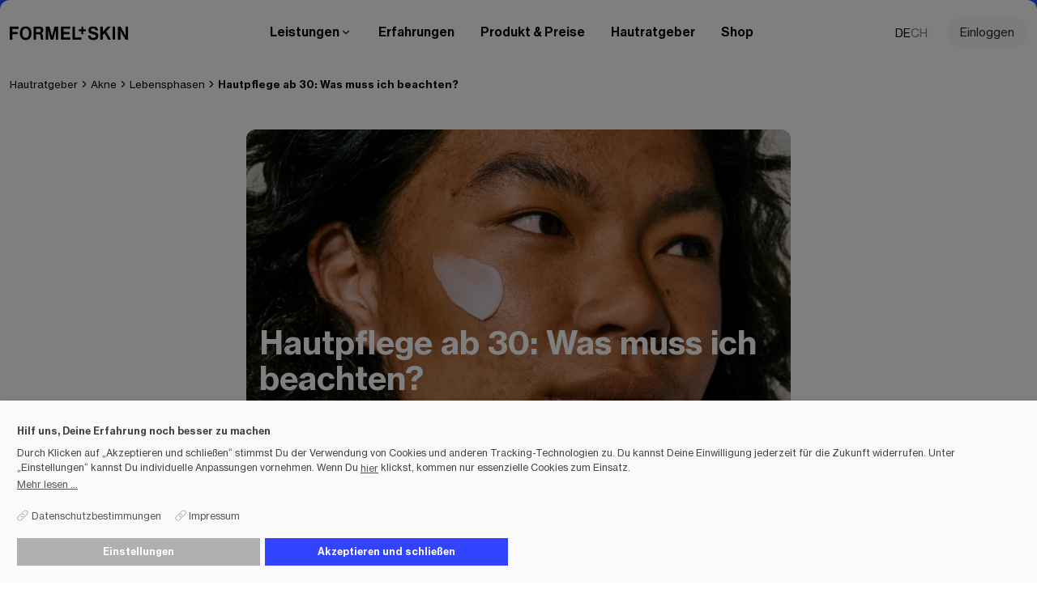

--- FILE ---
content_type: text/html; charset=utf-8
request_url: https://www.formelskin.de/akne/lebensphasen/hautpflege-ab-30
body_size: 124908
content:
<!DOCTYPE html><html lang="de-de" class="__variable_6f6c3c __variable_21dcd0"><head><meta charSet="utf-8"/><meta name="viewport" content="width=device-width, initial-scale=1"/><link rel="stylesheet" href="/_next/static/css/125d77d43d4e1642.css" data-precedence="next"/><link rel="stylesheet" href="/_next/static/css/4eb27cc7261c7121.css" data-precedence="next"/><link rel="stylesheet" href="/_next/static/css/3ade51aa0add3634.css" data-precedence="next"/><link rel="stylesheet" href="/_next/static/css/e3f23e111b874094.css" data-precedence="next"/><link rel="stylesheet" href="/_next/static/css/83bdf463211d8303.css" data-precedence="next"/><link rel="preload" as="script" fetchPriority="low" href="/_next/static/chunks/webpack-d88dc2ffed7b26b1.js"/><script src="/_next/static/chunks/fd9d1056-bed52bc42a519441.js" async=""></script><script src="/_next/static/chunks/6067-c0972ff1c97af260.js" async=""></script><script src="/_next/static/chunks/main-app-ebbf0fda0fb68484.js" async=""></script><script src="/_next/static/chunks/c15bf2b0-0b62ed976541297f.js" async=""></script><script src="/_next/static/chunks/d622d42c-58fe925cc538ed32.js" async=""></script><script src="/_next/static/chunks/bc9c3264-5dd76d112485247e.js" async=""></script><script src="/_next/static/chunks/4f9d9cd8-65ef2838ff678d3c.js" async=""></script><script src="/_next/static/chunks/39209d7c-14ff1db699fd0126.js" async=""></script><script src="/_next/static/chunks/737dfa3e-7d2b0fff06d47b17.js" async=""></script><script src="/_next/static/chunks/5349c568-bb4b614511bad0e6.js" async=""></script><script src="/_next/static/chunks/882-7e62693ebfd26679.js" async=""></script><script src="/_next/static/chunks/8723-2e520723ce16c1a5.js" async=""></script><script src="/_next/static/chunks/593-5ff7108c5d9654e1.js" async=""></script><script src="/_next/static/chunks/app/(website)/layout-06c0e5e9bad5dd73.js" async=""></script><script src="/_next/static/chunks/2408-abd4017445c5ce23.js" async=""></script><script src="/_next/static/chunks/app/(website)/not-found-ff43ed0bbab753c7.js" async=""></script><script src="/_next/static/chunks/1819-cd110e57f606231a.js" async=""></script><script src="/_next/static/chunks/app/(website)/%5B%5B...slug%5D%5D/page-17901607559274ca.js" async=""></script><link rel="preload" href="https://widgets.trustedshops.com/js/X87585F1C27682EADDEDF263833A74895.js" as="script"/><link rel="preload" href="https://www.formelskin.de/klaro/init.js?v=1809709998877" as="script"/><link rel="icon" href="/favicon.ico" type="image/x-icon" sizes="16x16"/><meta name="next-size-adjust"/><title>Hautpflege ab 30 – Deine richtige Hautpflgeroutine</title><meta name="og:url" property="og:url" content="https://www.formelskin.de/akne/lebensphasen/hautpflege-ab-30"/><meta name="description" property="description" content="Erfahre mehr über die richtige Hautpflege ab 30. Welche Wirkstoffe &amp; Schritte dürfen in Deiner Routine nicht fehlen, um deine Haut zu stärken? | FORMEL SKIN"/><meta name="og:image" property="og:image" content="https://a.storyblok.com/f/239902/1200x630/ed2459c9e5/formelskin_og.png/m/750x0?cv=1752563765007"/><meta name="og:description" property="og:description" content="Erfahre mehr über die richtige Hautpflege ab 30. Welche Wirkstoffe &amp; Schritte dürfen in Deiner Routine nicht fehlen, um deine Haut zu stärken?"/><meta name="og:title" property="og:title" content="Hautpflege ab 30 – Deine richtige Hautpflgeroutine"/><meta name="twitter:title" property="twitter:title" content="Hautpflege ab 30 – Deine richtige Hautpflgeroutine"/><meta name="twitter:description" property="twitter:description" content="Erfahre mehr über die richtige Hautpflege ab 30. Welche Wirkstoffe &amp; Schritte dürfen in Deiner Routine nicht fehlen, um deine Haut zu stärken? | FORMEL SKIN"/><meta name="twitter:image" property="twitter:image" content="https://a.storyblok.com/f/239902/1200x630/ed2459c9e5/formelskin_og.png/m/750x0?cv=1752563765007"/><meta name="twitter:card" property="twitter:card" content="summary_large_image"/><meta name="google-site-verification" content="vYQ0N8WfKtAciJZpX4x5mOqzUK1vHS8CH1c4WT5V7Ks"/><link rel="canonical" href="https://www.formelskin.de/akne/lebensphasen/hautpflege-ab-30"/><link rel="preconnect" href="https://dev.visualwebsiteoptimizer.com"/><link rel="apple-touch-icon" sizes="180x180" href="/apple-touch-icon.png"/><link rel="icon" type="image/png" sizes="32x32" href="/favicon-32x32.png"/><link rel="icon" type="image/png" sizes="16x16" href="/favicon-16x16.png"/><link rel="manifest" href="/site.webmanifest"/><link rel="mask-icon" href="/safari-pinned-tab.svg" color="#5bbad5"/><meta name="msapplication-TileColor" content="#da532c"/><meta name="theme-color" content="#000000"/><script src="/_next/static/chunks/polyfills-42372ed130431b0a.js" noModule=""></script></head><body class="w-full relative"><script type="application/ld+json">{"@context":"https://schema.org","@graph":[{"@type":"MedicalOrganization","@id":"https://www.formelskin.de#organization","name":"FORMEL SKIN Derma GmbH","alternateName":"FORMEL SKIN","url":"https://www.formelskin.de","logo":{"@type":"ImageObject","@id":"logo","url":"https://www.formelskin.de/logo-formelskin.svg","caption":"FORMEL SKIN"},"description":"FORMEL SKIN macht personalisierte Produkte mit medizinischen Inhaltsstoffen, die der Dermatologe für jeden Kunden individuell zusammenstellt und die in der Apotheke angemischt werden","knowsLanguage":"de","contactPoint":[{"@type":"ContactPoint","telephone":"+49 1520 8235151","hoursAvailable":[{"@type":"OpeningHoursSpecification","opens":"09:00:00","closes":"17:00:00","dayOfWeek":"Monday"},{"@type":"OpeningHoursSpecification","opens":"09:00:00","closes":"17:00:00","dayOfWeek":"Tuesday"},{"@type":"OpeningHoursSpecification","opens":"09:00:00","closes":"17:00:00","dayOfWeek":"Wednesday"},{"@type":"OpeningHoursSpecification","opens":"09:00:00","closes":"17:00:00","dayOfWeek":"Thursday"},{"@type":"OpeningHoursSpecification","opens":"09:00:00","closes":"17:00:00","dayOfWeek":"Friday"}],"contactType":"customer service","areaServed":"DE","availableLanguage":["German"],"description":"Telefonische Beratung zu medizinischen Produkten von FORMEL SKIN"},{"@type":"ContactPoint","email":"support@formelskin.de","contactType":"customer service","contactOption":"TollFree","areaServed":"DE","availableLanguage":["German"],"description":"Beantwortet Fragen zum Thema Lieferung, Produkten und Ärzten"}],"sameAs":["https://facebook.com/formelskin/","https://instagram.com/formel.skin/","https://formel-skin.de","https://linkedin.com/company/formelskin"]},{"@type":"WebPage","datePublished":"2023-07-17T07:30:13.500Z","dateModified":"2024-07-26T07:10:09.866Z","@id":"webpage","publisher":{"@id":"https://www.formelskin.de#organization"},"url":"https://www.formelskin.de/akne/lebensphasen/hautpflege-ab-30","inLanguage":"de","name":"Hautpflege ab 30 – Deine richtige Hautpflgeroutine","image":{"@type":"ImageObject","@id":"primaryimage","url":"https://a.storyblok.com/f/239902/1200x630/ed2459c9e5/formelskin_og.png/m/750x0?cv=1752563765007","caption":"Hautpflege ab 30 – Deine richtige Hautpflgeroutine"},"primaryImageOfPage":{"@id":"primaryimage"},"description":"Erfahre mehr über die richtige Hautpflege ab 30. Welche Wirkstoffe & Schritte dürfen in Deiner Routine nicht fehlen, um deine Haut zu stärken? | FORMEL SKIN"},{"@type":"MedicalWebPage","@id":"https://www.formelskin.de/akne/lebensphasen/hautpflege-ab-30","url":"https://www.formelskin.de/akne/lebensphasen/hautpflege-ab-30","name":"Hautpflege ab 30 – Deine richtige Hautpflgeroutine","description":"Erfahre mehr über die richtige Hautpflege ab 30. Welche Wirkstoffe & Schritte dürfen in Deiner Routine nicht fehlen, um deine Haut zu stärken? | FORMEL SKIN","lastReviewed":"2023-07-17T07:30:13.500Z","medicalAudience":"patient","reviewedBy":{"@id":"https://www.formelskin.de#organization"}},{"@type":"BlogPosting","mainEntityOfPage":{"@type":"WebPage","@id":"https://www.formelskin.de/akne/lebensphasen/hautpflege-ab-30#webpage"},"headline":"Hautpflege ab 30 – Deine richtige Hautpflgeroutine","description":"Erfahre mehr über die richtige Hautpflege ab 30. Welche Wirkstoffe & Schritte dürfen in Deiner Routine nicht fehlen, um deine Haut zu stärken? | FORMEL SKIN","image":"https://a.storyblok.com/f/239902/735x735/55b970d554/formelskin_isabelle_srgb_lowres_0877.jpg","author":{"@type":"Person","name":"Dr. med. Sarah Bechstein"},"publisher":{"@id":"https://www.formelskin.de#organization"},"datePublished":"2023-07-17T07:30:13.500Z","dateModified":"2024-07-26T07:10:09.866Z","inLanguage":"de"}]}</script><script>(self.__next_s=self.__next_s||[]).push([0,{"children":"window._vwo_code || (function() {\n              var account_id=619485,\n              version=2.0,\n              settings_tolerance=2000,\n              hide_element='body',\n              hide_element_style = 'opacity:0 !important;filter:alpha(opacity=0) !important;background:none !important',\n              /* DO NOT EDIT BELOW THIS LINE */\n              f=false,w=window,d=document,v=d.querySelector('#vwoCode'),cK='_vwo_'+account_id+'_settings',cc={};try{var c=JSON.parse(localStorage.getItem('_vwo_'+account_id+'_config'));cc=c&&typeof c==='object'?c:{}}catch(e){}var stT=cc.stT==='session'?w.sessionStorage:w.localStorage;code={use_existing_jquery:function(){return typeof use_existing_jquery!=='undefined'?use_existing_jquery:undefined},library_tolerance:function(){return typeof library_tolerance!=='undefined'?library_tolerance:undefined},settings_tolerance:function(){return cc.sT||settings_tolerance},hide_element_style:function(){return'{'+(cc.hES||hide_element_style)+'}'},hide_element:function(){return typeof cc.hE==='string'?cc.hE:hide_element},getVersion:function(){return version},finish:function(){if(!f){f=true;var e=d.getElementById('_vis_opt_path_hides');if(e)e.parentNode.removeChild(e)}},finished:function(){return f},load:function(e){var t=this.getSettings(),n=d.createElement('script'),i=this;if(t){n.textContent=t;d.getElementsByTagName('head')[0].appendChild(n);if(!w.VWO||VWO.caE){stT.removeItem(cK);i.load(e)}}else{n.fetchPriority='high';n.src=e;n.type='text/javascript';n.onerror=function(){w._vwo_code.finish()};d.getElementsByTagName('head')[0].appendChild(n)}},getSettings:function(){try{var e=stT.getItem(cK);if(!e){return}e=JSON.parse(e);if(Date.now()>e.e){stT.removeItem(cK);return}return e.s}catch(e){return}},init:function(){if(d.URL.indexOf('__vwo_disable__')>-1)return;var e=this.settings_tolerance();w._vwo_settings_timer=setTimeout(function(){w._vwo_code.finish();stT.removeItem(cK)},e);var t=d.currentScript,n=d.createElement('style'),i=this.hide_element(),r=t&&!t.async&&i?i+this.hide_element_style():'',c=d.getElementsByTagName('head')[0];n.setAttribute('id','_vis_opt_path_hides');v&&n.setAttribute('nonce',v.nonce);n.setAttribute('type','text/css');if(n.styleSheet)n.styleSheet.cssText=r;else n.appendChild(d.createTextNode(r));c.appendChild(n);this.load('https://dev.visualwebsiteoptimizer.com/j.php?a='+account_id+'&u='+encodeURIComponent(d.URL)+'&vn='+version)}};w._vwo_code=code;code.init();})();(function(){var i=window;function t(){if(i._vwo_code){var e=t.hidingStyle=document.getElementById('_vis_opt_path_hides')||t.hidingStyle;if(!i._vwo_code.finished()&&!_vwo_code.libExecuted&&(!i.VWO||!VWO.dNR)){if(!document.getElementById('_vis_opt_path_hides')){document.getElementsByTagName('head')[0].appendChild(e)}requestAnimationFrame(t)}}}t()})();\n              ","id":"vwoCode"}])</script><script>(self.__next_s=self.__next_s||[]).push(["https://www.formelskin.de/klaro/init.js?v=1809709998877",{"id":"google-consent-initialization"}])</script><link rel="stylesheet" type="text/css" href="https://www.formelskin.de/klaro/klaro.css?v=1748599992321"/><script type="application/javascript" src="https://www.formelskin.de/klaro/config.js?v=1762956132909" defer=""></script><script type="application/javascript" src="https://www.formelskin.de/klaro/klaro.js?v=1709709493044" data-config="klaroConfig" defer=""></script><header data-testid="header-desktop" class="hidden lg:block group relative rounded-t-xl [&amp;.is-dark]:bg-header-gradient [&amp;.is-black]:bg-[#1E202E] [&amp;.is-purple]:bg-[#201248] [&amp;.is-light]:bg-foreground-inverted transition-colors is-light shadow-rounded"><div class="container h-20 md:flex md:items-center md:justify-between"><a class="h-4" rel="" target="" href="https://www.formelskin.de"><img alt="logo" loading="lazy" width="146" height="16" decoding="async" data-nimg="1" class="group-[.is-light]:hidden group-[.is-dark]:block group-[.is-black]:block group-[.is-purple]:block" style="color:transparent" src="/logo-formelskin-white.svg"/><img alt="logo" loading="lazy" width="146" height="16" decoding="async" data-nimg="1" class="group-[.is-dark]:hidden group-[.is-black]:hidden group-[.is-purple]:hidden group-[.is-light]:block" style="color:transparent" src="/logo-formelskin.svg"/></a><nav data-testid="header-desktop-nav" class="header-desktop-nav"><ul class="flex"><li class="py-8"><span class="font-display leading-normal flex cursor-pointer items-center gap-2 px-4 transition-[color] group-[.is-dark]:text-foreground-inverted group-[.is-black]:text-foreground-inverted group-[.is-purple]:text-foreground-inverted">Leistungen<svg stroke="currentColor" fill="currentColor" stroke-width="0" viewBox="0 0 24 24" class="flyout-icon block" height="16" width="16" xmlns="http://www.w3.org/2000/svg"><path d="M11.9997 13.1714L16.9495 8.22168L18.3637 9.63589L11.9997 15.9999L5.63574 9.63589L7.04996 8.22168L11.9997 13.1714Z"></path></svg></span><div class="flyout-item"><div class="container flex h-full min-h-[440px] justify-between  py-12"><div><h2 class="text-headline-title mb-6">Leistungen</h2><ul><li class="mb-6 last:mb-0"><div class="text-headline-section-title"><div data-testid="link-list"><div class="md:text-headline-section-title text-headline-subsection-title pb-2">Akne</div><div class="pl-4 pt-2 text-sm font-normal last:pb-0"><a class="md:transition-colors md:hover:text-foreground-accent-hover" rel="" target="" data-testid="link-list-item" href="/akne-uebersicht">Akne &amp; Unreinheiten</a></div><div class="pl-4 pt-2 text-sm font-normal last:pb-0"><a class="md:transition-colors md:hover:text-foreground-accent-hover" rel="" target="" data-testid="link-list-item" href="/hormonelle-akne">Hormonelle Akne</a></div><div class="pl-4 pt-2 text-sm font-normal last:pb-0"><a class="md:transition-colors md:hover:text-foreground-accent-hover" rel="" target="" data-testid="link-list-item" href="/post-pill-akne">Post-Pill-Akne</a></div></div></div></li><li class="mb-6 last:mb-0"><div class="text-headline-section-title"><a class="md:transition-colors md:hover:text-foreground-accent-hover" rel="" target="" data-testid="link-list-item" href="/rosacea-uebersicht">Rosacea</a></div></li><li class="mb-6 last:mb-0"><div class="text-headline-section-title"><a class="md:transition-colors md:hover:text-foreground-accent-hover" rel="" target="" data-testid="link-list-item" href="/slow-aging-uebersicht">Falten &amp; feine Linien</a></div></li><li class="mb-6 last:mb-0"><div class="text-headline-section-title"><a class="md:transition-colors md:hover:text-foreground-accent-hover" rel="" target="" data-testid="link-list-item" href="/skin-glow">Skin Glow</a></div></li><li class="mb-6 last:mb-0"><div class="text-headline-section-title"><a class="md:transition-colors md:hover:text-foreground-accent-hover" rel="" target="" data-testid="link-list-item" href="/melasma-uebersicht">Melasma</a></div></li></ul></div><div class="relative w-[512px] overflow-hidden bg-canvas-mid p-6"><div class="z-[-1]"><img alt="Formelskin Image" loading="lazy" width="1024" height="788" decoding="async" data-nimg="1" class="absolute left-0 top-0 h-full w-full object-cover" style="color:transparent;background-size:cover;background-position:50% 50%;background-repeat:no-repeat;background-image:url(&quot;data:image/svg+xml;charset=utf-8,%3Csvg xmlns=&#x27;http://www.w3.org/2000/svg&#x27; viewBox=&#x27;0 0 1024 788&#x27;%3E%3Cfilter id=&#x27;b&#x27; color-interpolation-filters=&#x27;sRGB&#x27;%3E%3CfeGaussianBlur stdDeviation=&#x27;20&#x27;/%3E%3CfeColorMatrix values=&#x27;1 0 0 0 0 0 1 0 0 0 0 0 1 0 0 0 0 0 100 -1&#x27; result=&#x27;s&#x27;/%3E%3CfeFlood x=&#x27;0&#x27; y=&#x27;0&#x27; width=&#x27;100%25&#x27; height=&#x27;100%25&#x27;/%3E%3CfeComposite operator=&#x27;out&#x27; in=&#x27;s&#x27;/%3E%3CfeComposite in2=&#x27;SourceGraphic&#x27;/%3E%3CfeGaussianBlur stdDeviation=&#x27;20&#x27;/%3E%3C/filter%3E%3Cimage width=&#x27;100%25&#x27; height=&#x27;100%25&#x27; x=&#x27;0&#x27; y=&#x27;0&#x27; preserveAspectRatio=&#x27;none&#x27; style=&#x27;filter: url(%23b);&#x27; href=&#x27;[data-uri]&#x27;/%3E%3C/svg%3E&quot;)" sizes="(max-width: 768px) 100vw, 512px" srcSet="https://sb-cdn.formelskin.de/1024x788/90e9d118a8/test-menu-flyout.png/m/640x0/filters:quality(70) 640w, https://sb-cdn.formelskin.de/1024x788/90e9d118a8/test-menu-flyout.png/m/750x0/filters:quality(70) 750w, https://sb-cdn.formelskin.de/1024x788/90e9d118a8/test-menu-flyout.png/m/828x0/filters:quality(70) 828w, https://sb-cdn.formelskin.de/1024x788/90e9d118a8/test-menu-flyout.png/m/1024x0/filters:quality(70) 1080w, https://sb-cdn.formelskin.de/1024x788/90e9d118a8/test-menu-flyout.png/m/1024x0/filters:quality(70) 1200w, https://sb-cdn.formelskin.de/1024x788/90e9d118a8/test-menu-flyout.png/m/1024x0/filters:quality(70) 1920w, https://sb-cdn.formelskin.de/1024x788/90e9d118a8/test-menu-flyout.png/m/1024x0/filters:quality(70) 2048w, https://sb-cdn.formelskin.de/1024x788/90e9d118a8/test-menu-flyout.png/m/1024x0/filters:quality(70) 3840w" src="https://sb-cdn.formelskin.de/1024x788/90e9d118a8/test-menu-flyout.png/m/1024x0/filters:quality(70)"/></div><span class="realtive text-headline-title z-1 relative z-[1] block w-1/2">Hautsorgen waren Gestern</span><div class="absolute bottom-4 z-[1] block !w-fit !px-0" data-testid="button-item"><a class="w-full text-button-1-bold inline-flex items-center justify-center gap-2 overflow-hidden whitespace-nowrap rounded-lg px-3 leading-[1.5] transition-colors duration-150 md:h-12 hover:bg-background-neutral-light-hover text-foreground-action h-12 text-sm md:h-12 flex-row " rel="" target="" href="https://www.formelskin.de/app/start"><span>Jetzt Diagnose erhalten</span></a></div></div></div></div></li><li class="py-8"><a class="font-display leading-normal flex cursor-pointer items-center gap-2 px-4 transition-[color] hover:text-foreground-action-hover  group-[.is-dark]:text-foreground-inverted group-[.is-black]:text-foreground-inverted group-[.is-purple]:text-foreground-inverted" rel="" target="" href="https://www.formelskin.de/erfahrungen">Erfahrungen</a></li><li class="py-8"><a class="font-display leading-normal flex cursor-pointer items-center gap-2 px-4 transition-[color] hover:text-foreground-action-hover  group-[.is-dark]:text-foreground-inverted group-[.is-black]:text-foreground-inverted group-[.is-purple]:text-foreground-inverted" rel="" target="" href="https://www.formelskin.de/produkte-und-preise">Produkt &amp; Preise</a></li><li class="py-8"><a class="font-display leading-normal flex cursor-pointer items-center gap-2 px-4 transition-[color] hover:text-foreground-action-hover  group-[.is-dark]:text-foreground-inverted group-[.is-black]:text-foreground-inverted group-[.is-purple]:text-foreground-inverted" rel="" target="" href="https://www.formelskin.de/hautratgeber">Hautratgeber</a></li><li class="py-8"><a class="font-display leading-normal flex cursor-pointer items-center gap-2 px-4 transition-[color] hover:text-foreground-action-hover  group-[.is-dark]:text-foreground-inverted group-[.is-black]:text-foreground-inverted group-[.is-purple]:text-foreground-inverted" rel="" target="" href="https://shop.formelskin.de/?utm_source=fscore&amp;utm_medium=native">Shop</a></li></ul></nav><div data-testid="header-actions" class="before-el-white-gradient absolute bottom-0 left-0 right-0 z-[3] block w-full bg-foreground-inverted p-3 md:flex lg:static lg:w-auto lg:bg-[transparent] lg:px-0"></div></div></header><header data-testid="header-mobile" class="group relative min-h-[56px] lg:hidden is-light"><div class="relative h-14 pr-6 pl-3 flex items-center justify-between z-10 shadow-rounded bg-foreground-inverted"><button type="button" class="mr-3" aria-label="menu"><svg stroke="currentColor" fill="currentColor" stroke-width="0" viewBox="0 0 24 24" color="black" style="color:black" height="20" width="20" xmlns="http://www.w3.org/2000/svg"><path d="M3 4H21V6H3V4ZM3 11H21V13H3V11ZM3 18H21V20H3V18Z"></path></svg></button><a rel="" target="" href="https://www.formelskin.de"><img alt="Formel Skin logo" loading="lazy" width="132" height="14" decoding="async" data-nimg="1" style="color:transparent" src="/logo-formelskin.svg"/></a><div class="ml-auto pl-6"><a class="py-2 px-4 text-sm/5 rounded-3xl text-[#222222] bg-[#F7F7F7] group-[&amp;.is-dark]:text-foreground-inverted group-[&amp;.is-black]:text-foreground-inverted group-[&amp;.is-purple]:text-foreground-inverted group-[&amp;.is-dark]:bg-foreground-inverted/10 group-[&amp;.is-black]:bg-foreground-inverted/10 group-[&amp;.is-purple]:bg-foreground-inverted/10" rel="" target="" data-testid="header-mobile-login-button" href="/app/login?">Einloggen</a></div></div><div data-testid="mobile-menu-content" class="absolute z-[2] grid w-full overflow-hidden bg-foreground-inverted px-3 pb-3 pt-8 transition-transform duration-500 landscape:pt-0 -translate-y-full" style="height:calc(100dvh - 56px)"></div></header><main><nav class="container hidden px-3 py-4 md:block 2xl:px-0"><ol class="flex max-w-full items-center gap-2 overflow-hidden" itemType="https://schema.org/BreadcrumbList"><li class="flex items-center gap-2" itemProp="itemListElement" itemType="https://schema.org/ListItem"><a class="text-button-2" itemType="https://schema.org/WebPage" itemProp="item" itemID="/hautratgeber" href="/hautratgeber">Hautratgeber</a><svg stroke="currentColor" fill="currentColor" stroke-width="0" viewBox="0 0 24 24" height="16" width="16" xmlns="http://www.w3.org/2000/svg"><path d="M13.1714 12.0007L8.22168 7.05093L9.63589 5.63672L15.9999 12.0007L9.63589 18.3646L8.22168 16.9504L13.1714 12.0007Z"></path></svg><meta itemProp="position" content="1"/></li><li class="flex items-center gap-2" itemProp="itemListElement" itemType="https://schema.org/ListItem"><a class="text-button-2" itemType="https://schema.org/WebPage" itemProp="item" itemID="/akne" href="/akne">Akne</a><svg stroke="currentColor" fill="currentColor" stroke-width="0" viewBox="0 0 24 24" height="16" width="16" xmlns="http://www.w3.org/2000/svg"><path d="M13.1714 12.0007L8.22168 7.05093L9.63589 5.63672L15.9999 12.0007L9.63589 18.3646L8.22168 16.9504L13.1714 12.0007Z"></path></svg><meta itemProp="position" content="2"/></li><li class="flex items-center gap-2" itemProp="itemListElement" itemType="https://schema.org/ListItem"><a class="text-button-2" itemType="https://schema.org/WebPage" itemProp="item" itemID="/akne/lebensphasen" href="/akne/lebensphasen">Lebensphasen</a><svg stroke="currentColor" fill="currentColor" stroke-width="0" viewBox="0 0 24 24" height="16" width="16" xmlns="http://www.w3.org/2000/svg"><path d="M13.1714 12.0007L8.22168 7.05093L9.63589 5.63672L15.9999 12.0007L9.63589 18.3646L8.22168 16.9504L13.1714 12.0007Z"></path></svg><meta itemProp="position" content="3"/></li><li class="flex " itemProp="itemListElement" itemType="https://schema.org/ListItem"><span class="text-button-2-bold overflow-hidden text-ellipsis whitespace-nowrap md:max-w-[50vw] lg:max-w-none">Hautpflege ab 30: Was muss ich beachten?</span><meta itemProp="position" content="4"/></li></ol></nav><div class="container mx-auto mt-8 w-full max-w-full md:max-w-2xl"><div class="relative mb-8 h-64 md:h-96"><img alt="Formelskin Image" loading="lazy" width="735" height="735" decoding="async" data-nimg="1" class="rounded-xl h-full w-full object-cover" style="color:transparent;background-size:cover;background-position:50% 50%;background-repeat:no-repeat;background-image:url(&quot;data:image/svg+xml;charset=utf-8,%3Csvg xmlns=&#x27;http://www.w3.org/2000/svg&#x27; viewBox=&#x27;0 0 735 735&#x27;%3E%3Cfilter id=&#x27;b&#x27; color-interpolation-filters=&#x27;sRGB&#x27;%3E%3CfeGaussianBlur stdDeviation=&#x27;20&#x27;/%3E%3CfeColorMatrix values=&#x27;1 0 0 0 0 0 1 0 0 0 0 0 1 0 0 0 0 0 100 -1&#x27; result=&#x27;s&#x27;/%3E%3CfeFlood x=&#x27;0&#x27; y=&#x27;0&#x27; width=&#x27;100%25&#x27; height=&#x27;100%25&#x27;/%3E%3CfeComposite operator=&#x27;out&#x27; in=&#x27;s&#x27;/%3E%3CfeComposite in2=&#x27;SourceGraphic&#x27;/%3E%3CfeGaussianBlur stdDeviation=&#x27;20&#x27;/%3E%3C/filter%3E%3Cimage width=&#x27;100%25&#x27; height=&#x27;100%25&#x27; x=&#x27;0&#x27; y=&#x27;0&#x27; preserveAspectRatio=&#x27;none&#x27; style=&#x27;filter: url(%23b);&#x27; href=&#x27;[data-uri]&#x27;/%3E%3C/svg%3E&quot;)" sizes="(max-width: 768px) 100vw, 768px" srcSet="https://sb-cdn.formelskin.de/735x735/55b970d554/formelskin_isabelle_srgb_lowres_0877.jpg/m/640x0/filters:quality(70) 640w, https://sb-cdn.formelskin.de/735x735/55b970d554/formelskin_isabelle_srgb_lowres_0877.jpg/m/735x0/filters:quality(70) 750w, https://sb-cdn.formelskin.de/735x735/55b970d554/formelskin_isabelle_srgb_lowres_0877.jpg/m/735x0/filters:quality(70) 828w, https://sb-cdn.formelskin.de/735x735/55b970d554/formelskin_isabelle_srgb_lowres_0877.jpg/m/735x0/filters:quality(70) 1080w, https://sb-cdn.formelskin.de/735x735/55b970d554/formelskin_isabelle_srgb_lowres_0877.jpg/m/735x0/filters:quality(70) 1200w, https://sb-cdn.formelskin.de/735x735/55b970d554/formelskin_isabelle_srgb_lowres_0877.jpg/m/735x0/filters:quality(70) 1920w, https://sb-cdn.formelskin.de/735x735/55b970d554/formelskin_isabelle_srgb_lowres_0877.jpg/m/735x0/filters:quality(70) 2048w, https://sb-cdn.formelskin.de/735x735/55b970d554/formelskin_isabelle_srgb_lowres_0877.jpg/m/735x0/filters:quality(70) 3840w" src="https://sb-cdn.formelskin.de/735x735/55b970d554/formelskin_isabelle_srgb_lowres_0877.jpg/m/735x0/filters:quality(70)"/><div class="absolute left-0 top-0 flex h-full w-full flex-col items-start justify-end rounded-xl bg-background-overlay p-4"><h1 class="text-headline-title text-foreground-inverted">Hautpflege ab 30: Was muss ich beachten?</h1><span class="border-black mt-2 inline-block rounded-[40px] border bg-background-light px-4 py-2 text-center text-xxs leading-3">Lebensphasen</span></div></div><div class="text-headline-subtitle mb-8 text-center"></div><a class="mb-16 flex gap-2 md:mb-28" rel="" target="" href="/authors/dr-med-sarah-bechstein"><div class="h-16 w-16 flex-none"><img alt="Formelskin Image" loading="lazy" width="726" height="726" decoding="async" data-nimg="1" class="rounded-full h-full w-full object-cover" style="color:transparent;background-size:cover;background-position:50% 50%;background-repeat:no-repeat;background-image:url(&quot;data:image/svg+xml;charset=utf-8,%3Csvg xmlns=&#x27;http://www.w3.org/2000/svg&#x27; viewBox=&#x27;0 0 726 726&#x27;%3E%3Cfilter id=&#x27;b&#x27; color-interpolation-filters=&#x27;sRGB&#x27;%3E%3CfeGaussianBlur stdDeviation=&#x27;20&#x27;/%3E%3CfeColorMatrix values=&#x27;1 0 0 0 0 0 1 0 0 0 0 0 1 0 0 0 0 0 100 -1&#x27; result=&#x27;s&#x27;/%3E%3CfeFlood x=&#x27;0&#x27; y=&#x27;0&#x27; width=&#x27;100%25&#x27; height=&#x27;100%25&#x27;/%3E%3CfeComposite operator=&#x27;out&#x27; in=&#x27;s&#x27;/%3E%3CfeComposite in2=&#x27;SourceGraphic&#x27;/%3E%3CfeGaussianBlur stdDeviation=&#x27;20&#x27;/%3E%3C/filter%3E%3Cimage width=&#x27;100%25&#x27; height=&#x27;100%25&#x27; x=&#x27;0&#x27; y=&#x27;0&#x27; preserveAspectRatio=&#x27;none&#x27; style=&#x27;filter: url(%23b);&#x27; href=&#x27;[data-uri]&#x27;/%3E%3C/svg%3E&quot;)" sizes="(max-width: 768px) 100vw, 64px" srcSet="https://sb-cdn.formelskin.de/726x726/822c1faaf0/dr_sarah_bechstein.png/m/640x0/filters:quality(70) 640w, https://sb-cdn.formelskin.de/726x726/822c1faaf0/dr_sarah_bechstein.png/m/726x0/filters:quality(70) 750w, https://sb-cdn.formelskin.de/726x726/822c1faaf0/dr_sarah_bechstein.png/m/726x0/filters:quality(70) 828w, https://sb-cdn.formelskin.de/726x726/822c1faaf0/dr_sarah_bechstein.png/m/726x0/filters:quality(70) 1080w, https://sb-cdn.formelskin.de/726x726/822c1faaf0/dr_sarah_bechstein.png/m/726x0/filters:quality(70) 1200w, https://sb-cdn.formelskin.de/726x726/822c1faaf0/dr_sarah_bechstein.png/m/726x0/filters:quality(70) 1920w, https://sb-cdn.formelskin.de/726x726/822c1faaf0/dr_sarah_bechstein.png/m/726x0/filters:quality(70) 2048w, https://sb-cdn.formelskin.de/726x726/822c1faaf0/dr_sarah_bechstein.png/m/726x0/filters:quality(70) 3840w" src="https://sb-cdn.formelskin.de/726x726/822c1faaf0/dr_sarah_bechstein.png/m/726x0/filters:quality(70)"/></div><div><p class="mb-1 text-[16px] font-bold">Dr. Sarah Bechstein</p><p class="text-xxs text-muted-text">Mitbegründerin von FORMEL SKIN</p></div></a></div><div class="relative mx-auto max-w-7xl justify-center gap-6 pb-8 md:flex xl:gap-16 "><div class="flex w-full flex-col gap-16"><div class="top-0 mx-auto mb-8 h-fit w-full max-w-full bg-background-neutral-light p-6 md:max-w-2xl "><h3 class="text-headline-subsection-title mb-2">In diesem Artikel</h3><ul class="mb-8"><li class="text-link-2-emphasis mb-3 cursor-pointer text-foreground-action transition-all">Das Wichtigste in Kürze</li><li class="text-link-2-emphasis mb-3 cursor-pointer text-foreground-action transition-all">Hautpflege ab 30: Wie altert die Haut?</li><li class="text-link-2-emphasis mb-3 cursor-pointer text-foreground-action transition-all">Wie ist unser größtes Organ aufgebaut? – Hautpflege ab 30</li><li class="text-link-2-emphasis mb-3 cursor-pointer text-foreground-action transition-all">Individuelle Behandlungen ohne Wartezeit mit FORMEL SKIN</li><li class="text-link-2-emphasis mb-3 cursor-pointer text-foreground-action transition-all">Wie altert die Epidermis?</li><li class="text-link-2-emphasis mb-3 cursor-pointer text-foreground-action transition-all">Wie sieht der Alterungsprozess in der Dermis aus?</li><li class="text-link-2-emphasis mb-3 cursor-pointer text-foreground-action transition-all">Deine Vorteile mit FORMEL SKIN:</li><li class="text-link-2-emphasis mb-3 cursor-pointer text-foreground-action transition-all">Welche Pflegebedürfnisse werden bei der Hautpflege ab 30 gestellt?</li><li class="text-link-2-emphasis mb-3 cursor-pointer text-foreground-action transition-all">Deine personalisierte Hautpflege</li><li class="text-link-2-emphasis mb-3 cursor-pointer text-foreground-action transition-all">Benötigt Mischhaut ab 30 eine spezielle Anti-Falten-Pflege?</li><li class="text-link-2-emphasis mb-3 cursor-pointer text-foreground-action transition-all">Anti-Aging: Welche Inhaltsstoffe pflegen reife Haut bei der Hautpflege ab 30?</li><li class="text-link-2-emphasis mb-3 cursor-pointer text-foreground-action transition-all">Erste Ergebnisse nach 4 Wochen</li><li class="text-link-2-emphasis mb-3 cursor-pointer text-foreground-action transition-all">FORMEL SKIN: Die Zukunft der Hautpflege</li><li class="text-link-2-emphasis mb-3 cursor-pointer text-foreground-action transition-all"></li><li class="text-link-2-emphasis mb-3 cursor-pointer text-foreground-action transition-all"></li></ul><div class="grid gap-8"><ul class="flex items-center gap-2 undefined"><li class="cursor-pointer transition-transform hover:scale-110"><div class="flex items-center"><button type="button"><picture class="block undefined"><source media="(min-width: 0px)" srcSet="/icons/linkedin.svg"/><img src="/icons/linkedin.svg" alt="linkedin-icon" class="w-auto h-auto" loading="lazy"/></picture></button></div></li><li class="cursor-pointer transition-transform hover:scale-110"><div class="flex items-center"><button type="button"><picture class="block undefined"><source media="(min-width: 0px)" srcSet="/icons/twitter.svg"/><img src="/icons/twitter.svg" alt="twitter-icon" class="w-auto h-auto" loading="lazy"/></picture></button></div></li><li class="cursor-pointer transition-transform hover:scale-110"><div class="flex items-center"><button type="button"><picture class="block undefined"><source media="(min-width: 0px)" srcSet="/icons/facebook.svg"/><img src="/icons/facebook.svg" alt="facebook-icon" class="w-auto h-auto" loading="lazy"/></picture></button></div></li><li class="cursor-pointer transition-transform hover:scale-110"><div class="flex items-center"><button type="button"><svg stroke="currentColor" fill="currentColor" stroke-width="0" viewBox="0 0 24 24" height="16" width="16" xmlns="http://www.w3.org/2000/svg"><path d="M21 3C21.5523 3 22 3.44772 22 4V20.0066C22 20.5552 21.5447 21 21.0082 21H2.9918C2.44405 21 2 20.5551 2 20.0066V19H20V7.3L12 14.5L2 5.5V4C2 3.44772 2.44772 3 3 3H21ZM8 15V17H0V15H8ZM5 10V12H0V10H5ZM19.5659 5H4.43414L12 11.8093L19.5659 5Z"></path></svg></button></div></li><li class="cursor-pointer transition-transform hover:scale-110"><svg stroke="currentColor" fill="currentColor" stroke-width="0" viewBox="0 0 24 24" height="16" width="16" xmlns="http://www.w3.org/2000/svg"><path d="M17.6572 14.8282L16.2429 13.414L17.6572 11.9998C19.2193 10.4377 19.2193 7.90506 17.6572 6.34296C16.0951 4.78086 13.5624 4.78086 12.0003 6.34296L10.5861 7.75717L9.17188 6.34296L10.5861 4.92875C12.9292 2.5856 16.7282 2.5856 19.0714 4.92875C21.4145 7.27189 21.4145 11.0709 19.0714 13.414L17.6572 14.8282ZM14.8287 17.6567L13.4145 19.0709C11.0714 21.414 7.27238 21.414 4.92923 19.0709C2.58609 16.7277 2.58609 12.9287 4.92923 10.5856L6.34345 9.17139L7.75766 10.5856L6.34345 11.9998C4.78135 13.5619 4.78135 16.0946 6.34345 17.6567C7.90555 19.2188 10.4382 19.2188 12.0003 17.6567L13.4145 16.2425L14.8287 17.6567ZM14.8287 7.75717L16.2429 9.17139L9.17188 16.2425L7.75766 14.8282L14.8287 7.75717Z"></path></svg></li></ul></div></div><div class="flex flex-col gap-20 md:gap-24"><div data-uid="77657c5d-9724-4908-b8b9-3479d82a5d81"><!--$--><div class="text-content container prose mx-auto w-full max-w-full md:max-w-2xl"><p><span>Etwa ab dem 25. Lebensjahr beginnt die Haut zu altern. Ab 30 wird die Kollagenproduktion gedrosselt. Das äußerst sich in weniger Spann- und Stützkraft. Mit der richtigen Hautpflege ab 30 kannst Du diesen Prozess zwar nicht aufhalten, aber dennoch spürbar verzögern. FORMEL SKIN kann Dir dabei helfen, den natürlichen Hautalterungsprozess zu verzögern. Mit unserer speziellen Hautpflege ab 30 kannst Du Deine Haut optimal pflegen und mit wichtigen Nährstoffen versorgen, um Spannkraft und Stützkraft zu erhalten. So kannst Du den sichtbaren Zeichen der Hautalterung effektiv entgegenwirken.</span></p></div><!--/$--></div><div data-uid="0fcbedbe-98df-4691-9c69-34a07b962e12"><!--$--><div class="px-3"><div class="mx-auto flex max-w-7xl flex-col items-center justify-center gap-6 bg-canvas-mid pt-16 sm:flex-row lg:p-16"><div class="px-3 md:w-1/2 lg:px-0 "><img alt="Formelskin Image" loading="lazy" width="735" height="735" decoding="async" data-nimg="1" class=" " style="color:transparent;background-size:cover;background-position:50% 50%;background-repeat:no-repeat;background-image:url(&quot;data:image/svg+xml;charset=utf-8,%3Csvg xmlns=&#x27;http://www.w3.org/2000/svg&#x27; viewBox=&#x27;0 0 735 735&#x27;%3E%3Cfilter id=&#x27;b&#x27; color-interpolation-filters=&#x27;sRGB&#x27;%3E%3CfeGaussianBlur stdDeviation=&#x27;20&#x27;/%3E%3CfeColorMatrix values=&#x27;1 0 0 0 0 0 1 0 0 0 0 0 1 0 0 0 0 0 100 -1&#x27; result=&#x27;s&#x27;/%3E%3CfeFlood x=&#x27;0&#x27; y=&#x27;0&#x27; width=&#x27;100%25&#x27; height=&#x27;100%25&#x27;/%3E%3CfeComposite operator=&#x27;out&#x27; in=&#x27;s&#x27;/%3E%3CfeComposite in2=&#x27;SourceGraphic&#x27;/%3E%3CfeGaussianBlur stdDeviation=&#x27;20&#x27;/%3E%3C/filter%3E%3Cimage width=&#x27;100%25&#x27; height=&#x27;100%25&#x27; x=&#x27;0&#x27; y=&#x27;0&#x27; preserveAspectRatio=&#x27;none&#x27; style=&#x27;filter: url(%23b);&#x27; href=&#x27;[data-uri]&#x27;/%3E%3C/svg%3E&quot;)" sizes="(max-width: 768px) 100vw, 735px" srcSet="https://sb-cdn.formelskin.de/735x735/bd49f8310d/aknenarben1.png/m/640x0/filters:quality(100) 640w, https://sb-cdn.formelskin.de/735x735/bd49f8310d/aknenarben1.png/m/735x0/filters:quality(100) 750w, https://sb-cdn.formelskin.de/735x735/bd49f8310d/aknenarben1.png/m/735x0/filters:quality(100) 828w, https://sb-cdn.formelskin.de/735x735/bd49f8310d/aknenarben1.png/m/735x0/filters:quality(100) 1080w, https://sb-cdn.formelskin.de/735x735/bd49f8310d/aknenarben1.png/m/735x0/filters:quality(100) 1200w, https://sb-cdn.formelskin.de/735x735/bd49f8310d/aknenarben1.png/m/735x0/filters:quality(100) 1920w, https://sb-cdn.formelskin.de/735x735/bd49f8310d/aknenarben1.png/m/735x0/filters:quality(100) 2048w, https://sb-cdn.formelskin.de/735x735/bd49f8310d/aknenarben1.png/m/735x0/filters:quality(100) 3840w" src="https://sb-cdn.formelskin.de/735x735/bd49f8310d/aknenarben1.png/m/735x0/filters:quality(100)"/></div><div class="w-full p-4 md:w-1/2"><span class="text-headline-overline"></span><h2 class="text-headline-title mb-4">Das Wichtigste in Kürze</h2><p class="text-body-caption mb-6"></p><ul class="mb-6"><li class="mb-3 flex gap-x-2"><div class="h-fit shrink-0 rounded-full bg-background-action p-[2px]"><svg stroke="currentColor" fill="currentColor" stroke-width="0" viewBox="0 0 24 24" class="min-w-[1rem] shrink-0" color="#ffffffff" style="color:#ffffffff" height="1em" width="1em" xmlns="http://www.w3.org/2000/svg"><path d="M10.0007 15.1709L19.1931 5.97852L20.6073 7.39273L10.0007 17.9993L3.63672 11.6354L5.05093 10.2212L10.0007 15.1709Z"></path></svg></div><span class="text-body-1">Ab dem 25. Lebensjahr setzt der natürliche Hautalterungsprozess ein.</span></li><li class="mb-3 flex gap-x-2"><div class="h-fit shrink-0 rounded-full bg-background-action p-[2px]"><svg stroke="currentColor" fill="currentColor" stroke-width="0" viewBox="0 0 24 24" class="min-w-[1rem] shrink-0" color="#ffffffff" style="color:#ffffffff" height="1em" width="1em" xmlns="http://www.w3.org/2000/svg"><path d="M10.0007 15.1709L19.1931 5.97852L20.6073 7.39273L10.0007 17.9993L3.63672 11.6354L5.05093 10.2212L10.0007 15.1709Z"></path></svg></div><span class="text-body-1">Faktoren wie Ernährung, falsche Hautpflege, UV-Strahlung, Rauchen oder die Umweltverschmutzung können die Hautalterung beschleunigen.</span></li><li class="mb-3 flex gap-x-2"><div class="h-fit shrink-0 rounded-full bg-background-action p-[2px]"><svg stroke="currentColor" fill="currentColor" stroke-width="0" viewBox="0 0 24 24" class="min-w-[1rem] shrink-0" color="#ffffffff" style="color:#ffffffff" height="1em" width="1em" xmlns="http://www.w3.org/2000/svg"><path d="M10.0007 15.1709L19.1931 5.97852L20.6073 7.39273L10.0007 17.9993L3.63672 11.6354L5.05093 10.2212L10.0007 15.1709Z"></path></svg></div><span class="text-body-1">Mit einer auf Deinen Typ abgestimmten Pflegeserie lässt sich der Vorgang verlangsamen und Nährstoffe für einen schönen Teint werden zusätzlich zugeführt.</span></li></ul></div></div></div><!--/$--></div><div data-uid="99e2de39-ac8c-45a2-9d2c-d8c809dad5a0"><!--$--><section class="bg-fs-white rounded-4xl py-10 lg:py-16"><div class="container"><div class="flex flex-col items-center md:flex-row"><div class="w-full md:w-1/2 md:justify-center md:gap-y-4  md:px-8 xl:px-16"><h2 class="text-xl lg:text-2xl font-display leading-[1.25] lg:leading-[1.2] mb-6">Hautpflege ab 30: Wie altert die Haut?</h2><div class="text-base lg:text-smmd font-text leading-[1.5] lg:leading-[1.44] mb-6 lg:mb-10 prose-a:text-body-1-emphasis prose-a:text-foreground-accent"><p><span>Bei jüngeren Menschen erneuert sich die obere Hautschicht nicht nur im Gesicht ungefähr alle 28 Tage. Mit zunehmendem Alter </span><b><span>verlangsamt sich dieser Erneuerungsprozess</span></b><span> und dauert circa 35 Tage.</span></p><p><br/><span>Im Rahmen der biologischen Alterung sinkt die Erneuerungsfähigkeit der Zellen. Es werden Fältchen und Falten sichtbar.</span><br/><br/><span style="color:rgb(0, 0, 0)">Mit dem Code </span><b>SKINCODE2x40 </b>erhältst Du 40 % Rabatt auf die ersten beiden Behandlungsmonate</p></div></div><div class="order-2 w-full text-center md:w-1/2 "><div class="mb-4"><img alt="Formelskin Image" loading="lazy" width="735" height="735" decoding="async" data-nimg="1" class=" h-full w-full object-cover" style="color:transparent;background-size:cover;background-position:50% 50%;background-repeat:no-repeat;background-image:url(&quot;data:image/svg+xml;charset=utf-8,%3Csvg xmlns=&#x27;http://www.w3.org/2000/svg&#x27; viewBox=&#x27;0 0 735 735&#x27;%3E%3Cfilter id=&#x27;b&#x27; color-interpolation-filters=&#x27;sRGB&#x27;%3E%3CfeGaussianBlur stdDeviation=&#x27;20&#x27;/%3E%3CfeColorMatrix values=&#x27;1 0 0 0 0 0 1 0 0 0 0 0 1 0 0 0 0 0 100 -1&#x27; result=&#x27;s&#x27;/%3E%3CfeFlood x=&#x27;0&#x27; y=&#x27;0&#x27; width=&#x27;100%25&#x27; height=&#x27;100%25&#x27;/%3E%3CfeComposite operator=&#x27;out&#x27; in=&#x27;s&#x27;/%3E%3CfeComposite in2=&#x27;SourceGraphic&#x27;/%3E%3CfeGaussianBlur stdDeviation=&#x27;20&#x27;/%3E%3C/filter%3E%3Cimage width=&#x27;100%25&#x27; height=&#x27;100%25&#x27; x=&#x27;0&#x27; y=&#x27;0&#x27; preserveAspectRatio=&#x27;none&#x27; style=&#x27;filter: url(%23b);&#x27; href=&#x27;[data-uri]&#x27;/%3E%3C/svg%3E&quot;)" sizes="(max-width: 768px) 100vw, 512px" srcSet="https://sb-cdn.formelskin.de/735x735/93540c7a4d/lippenfalten.png/m/640x0/filters:quality(70) 640w, https://sb-cdn.formelskin.de/735x735/93540c7a4d/lippenfalten.png/m/735x0/filters:quality(70) 750w, https://sb-cdn.formelskin.de/735x735/93540c7a4d/lippenfalten.png/m/735x0/filters:quality(70) 828w, https://sb-cdn.formelskin.de/735x735/93540c7a4d/lippenfalten.png/m/735x0/filters:quality(70) 1080w, https://sb-cdn.formelskin.de/735x735/93540c7a4d/lippenfalten.png/m/735x0/filters:quality(70) 1200w, https://sb-cdn.formelskin.de/735x735/93540c7a4d/lippenfalten.png/m/735x0/filters:quality(70) 1920w, https://sb-cdn.formelskin.de/735x735/93540c7a4d/lippenfalten.png/m/735x0/filters:quality(70) 2048w, https://sb-cdn.formelskin.de/735x735/93540c7a4d/lippenfalten.png/m/735x0/filters:quality(70) 3840w" src="https://sb-cdn.formelskin.de/735x735/93540c7a4d/lippenfalten.png/m/735x0/filters:quality(70)"/></div></div></div></div></section><!--/$--></div><div data-uid="71a7c9a1-9991-453a-b6a4-ab63d9775f12"><!--$--><div class=" bg-canvas-white"><div class="container flex flex-col gap-y-8"><section class=" md:text-center "><h2 class="text-xl lg:text-2xl font-display leading-[1.25] lg:leading-[1.2] mb-2 md:mb-6">Wie ist unser größtes Organ aufgebaut? – Hautpflege ab 30</h2><div class="text-sm lg:text-base font-text leading-[1.43] lg:leading-[1.5] text-fs-dark-grey md:max-w-[60%] mx-auto"><p><span>Unabhängig vom Hauttyp setzt sich unsere Haut aus </span><b><span>drei Schichten</span></b><span> zusammen:</span></p></div></section><div class="splide -ml-3 mb-16 w-[calc(100%+1.5rem)] px-0 md:hidden"><div class="splide__track"><ul class="splide__list"><li class="splide__slide !border-0 first:pl-3 last:pr-3"><div class="flex flex-col gap-y-4"><div class="text-center"><h3 class="text-headline-section-title mb-2">Epidermis: </h3><div class="mb-3"><p><span>äußerste Hautschicht</span></p></div></div></div></li><li class="splide__slide !border-0 first:pl-3 last:pr-3"><div class="flex flex-col gap-y-4"><div class="text-center"><h3 class="text-headline-section-title mb-2">Dermis: </h3><div class="mb-3"><p><span>mittlere Hautschicht</span></p></div></div></div></li><li class="splide__slide !border-0 first:pl-3 last:pr-3"><div class="flex flex-col gap-y-4"><div class="text-center"><h3 class="text-headline-section-title mb-2">Subcutis: </h3><div class="mb-3"><p><span>innere Hautschicht</span></p></div></div></div></li></ul></div></div><ul class="mb-8 hidden grid-cols-2 gap-16 md:grid lg:grid-cols-3"><li class="flex flex-col gap-y-4"><div class="text-center"><h3 class="text-headline-section-title mb-2">Epidermis: </h3><div class="mb-3"><p><span>äußerste Hautschicht</span></p></div></div></li><li class="flex flex-col gap-y-4"><div class="text-center"><h3 class="text-headline-section-title mb-2">Dermis: </h3><div class="mb-3"><p><span>mittlere Hautschicht</span></p></div></div></li><li class="flex flex-col gap-y-4"><div class="text-center"><h3 class="text-headline-section-title mb-2">Subcutis: </h3><div class="mb-3"><p><span>innere Hautschicht</span></p></div></div></li></ul></div></div><!--/$--></div><div data-uid="8af308e5-f323-49bf-bfb3-1a658d62e572"><!--$--><div class=" bg-canvas-white"><div class="container flex max-w-5xl flex-col gap-y-6 overflow-hidden md:gap-y-8"><section class=" md:text-center "><h2 class="text-xl lg:text-2xl font-display leading-[1.25] lg:leading-[1.2] mb-2 md:mb-6">Individuelle Behandlungen ohne Wartezeit mit FORMEL SKIN</h2><div class="text-sm lg:text-base font-text leading-[1.43] lg:leading-[1.5] text-fs-dark-grey md:max-w-[60%] mx-auto"></div></section><table class="-mx-2 block table-fixed border-separate border-spacing-x-2 md:hidden"><tbody class="comparison-table table w-full"><tr class="h-12"><td class="border-foreground-inverted bg-canvas-mid border-b-2"><div class="flex flex-col px-3 py-2 md:pl-6"><span class="text-body-1-emphasis md:text-headline-section-title  ">Konventionelle Behandlung</span></div></td><td class="w-1/2 border-foreground-inverted bg-background-action border-b-2"><div class="flex flex-col px-3 py-2 md:pl-6"><picture class="block undefined"><source media="(min-width: 0px)" srcSet="https://a.storyblok.com/f/239902/150x17/118232d508/logo.svg"/><img src="https://a.storyblok.com/f/239902/150x17/118232d508/logo.svg" alt="logo" class="w-auto h-auto" loading="lazy"/></picture></div></td></tr><tr class="h-12"><td class="border-foreground-inverted bg-canvas-mid border-b-2"><div class="flex flex-col px-3 py-2 md:pl-6" data-blok-c="{&quot;name&quot;:&quot;table-item&quot;,&quot;space&quot;:&quot;239902&quot;,&quot;uid&quot;:&quot;9eb05671-06db-4a0b-857c-87e4d5948922&quot;,&quot;id&quot;:&quot;355205916&quot;}" data-blok-uid="355205916-9eb05671-06db-4a0b-857c-87e4d5948922"><span class="text-body-caption text-foreground-primary-disabled mb-[2px]">Wartezeit für einen Termin</span><span class="text-body-2 md:text-body-1  ">Ca. 2 Monate</span></div></td><td class="w-1/2 border-foreground-inverted bg-background-action border-b-2"><div class="flex flex-col px-3 py-2 md:pl-6"><span class="text-body-caption text-foreground-inverted-disabled mb-[2px]">Wartezeit für einen Termin</span><span class="text-body-2-emphasis md:text-body-1-emphasis text-foreground-inverted ">Keine</span></div></td></tr><tr class="h-12"><td class="border-foreground-inverted bg-canvas-mid border-b-2"><div class="flex flex-col px-3 py-2 md:pl-6" data-blok-c="{&quot;name&quot;:&quot;table-item&quot;,&quot;space&quot;:&quot;239902&quot;,&quot;uid&quot;:&quot;51fe1f46-e0ca-414c-a56d-1edb9cc1a0ae&quot;,&quot;id&quot;:&quot;355205916&quot;}" data-blok-uid="355205916-51fe1f46-e0ca-414c-a56d-1edb9cc1a0ae"><span class="text-body-caption text-foreground-primary-disabled mb-[2px]">Ärztliche Betreuung</span><span class="text-body-2 md:text-body-1  ">Nur mit Termin</span></div></td><td class="w-1/2 border-foreground-inverted bg-background-action border-b-2"><div class="flex flex-col px-3 py-2 md:pl-6"><span class="text-body-caption text-foreground-inverted-disabled mb-[2px]">Ärztliche Betreuung</span><span class="text-body-2-emphasis md:text-body-1-emphasis text-foreground-inverted ">Jederzeit verfügbar</span></div></td></tr><tr class="h-12"><td class="border-foreground-inverted bg-canvas-mid "><div class="flex flex-col px-3 py-2 md:pl-6"><span class="text-body-caption text-foreground-primary-disabled mb-[2px]">Lösungen</span><span class="text-body-2 md:text-body-1  ">Standardisiert</span></div></td><td class="w-1/2 border-foreground-inverted bg-background-action "><div class="flex flex-col px-3 py-2 md:pl-6"><span class="text-body-caption text-foreground-inverted-disabled mb-[2px]">Lösungen</span><span class="text-body-2-emphasis md:text-body-1-emphasis text-foreground-inverted ">Individuell</span></div></td></tr></tbody></table><table class="-mx-4 hidden table-fixed border-separate border-spacing-x-4 md:block"><tbody class="comparison-table table w-full"><tr class="h-16"><th class="w-1/3 border-foreground-primary text-left "></th><td class="w-1/3 border-foreground-inverted bg-canvas-mid border-b-2"><div class="flex flex-col px-3 py-2 md:pl-6"><span class="text-body-1-emphasis md:text-headline-section-title  ">Konventionelle Behandlung</span></div></td><td class="w-1/3 border-foreground-inverted bg-background-action border-b-2"><div class="flex flex-col px-3 py-2 md:pl-6"><picture class="block undefined"><source media="(min-width: 0px)" srcSet="https://a.storyblok.com/f/239902/150x17/118232d508/logo.svg"/><img src="https://a.storyblok.com/f/239902/150x17/118232d508/logo.svg" alt="logo" class="w-auto h-auto" loading="lazy"/></picture></div></td></tr><tr class="h-16"><th class="w-1/3 border-foreground-primary text-left border-b"><span class="text-body-1-emphasis">Wartezeit für einen Termin</span></th><td class="w-1/3 border-foreground-inverted bg-canvas-mid border-b-2"><div class="flex flex-col px-3 py-2 md:pl-6" data-blok-c="{&quot;name&quot;:&quot;table-item&quot;,&quot;space&quot;:&quot;239902&quot;,&quot;uid&quot;:&quot;9eb05671-06db-4a0b-857c-87e4d5948922&quot;,&quot;id&quot;:&quot;355205916&quot;}" data-blok-uid="355205916-9eb05671-06db-4a0b-857c-87e4d5948922"><span class="text-body-2 md:text-body-1  ">Ca. 2 Monate</span></div></td><td class="w-1/3 border-foreground-inverted bg-background-action border-b-2"><div class="flex flex-col px-3 py-2 md:pl-6"><span class="text-body-2-emphasis md:text-body-1-emphasis text-foreground-inverted ">Keine</span></div></td></tr><tr class="h-16"><th class="w-1/3 border-foreground-primary text-left border-b"><span class="text-body-1-emphasis">Ärztliche Betreuung</span></th><td class="w-1/3 border-foreground-inverted bg-canvas-mid border-b-2"><div class="flex flex-col px-3 py-2 md:pl-6" data-blok-c="{&quot;name&quot;:&quot;table-item&quot;,&quot;space&quot;:&quot;239902&quot;,&quot;uid&quot;:&quot;51fe1f46-e0ca-414c-a56d-1edb9cc1a0ae&quot;,&quot;id&quot;:&quot;355205916&quot;}" data-blok-uid="355205916-51fe1f46-e0ca-414c-a56d-1edb9cc1a0ae"><span class="text-body-2 md:text-body-1  ">Nur mit Termin</span></div></td><td class="w-1/3 border-foreground-inverted bg-background-action border-b-2"><div class="flex flex-col px-3 py-2 md:pl-6"><span class="text-body-2-emphasis md:text-body-1-emphasis text-foreground-inverted ">Jederzeit verfügbar</span></div></td></tr><tr class="h-16"><th class="w-1/3 border-foreground-primary text-left "><span class="text-body-1-emphasis">Lösungen</span></th><td class="w-1/3 border-foreground-inverted bg-canvas-mid "><div class="flex flex-col px-3 py-2 md:pl-6"><span class="text-body-2 md:text-body-1  ">Standardisiert</span></div></td><td class="w-1/3 border-foreground-inverted bg-background-action "><div class="flex flex-col px-3 py-2 md:pl-6"><span class="text-body-2-emphasis md:text-body-1-emphasis text-foreground-inverted ">Individuell</span></div></td></tr></tbody></table><div class="text-body-1 mx-auto max-w-[600px] sm:text-center"><p>Unsere erfahrenen Ärzt:innen analysieren Deine Haut, bestimmen die Ursache Deiner Hautunreinheiten und stellen eine personalisierte Behandlung mit individuellen Wirkstoffen für Dich zusammen. Während der gesamten Behandlung stehst Du im <b>engen Austausch mit unseren Ärzt:innen</b> und die Wirkstoffe können regelmäßig <b>an die Fortschritte Deiner Haut</b> angepasst werden.</p></div><div class="flex flex-col gap-y-3 items-center  "><div class="w-full md:w-fit md:min-w-60"><div class="h-16 md:h-12" data-testid="button-item"><a class="w-full text-button-1-bold inline-flex items-center justify-center gap-2 overflow-hidden whitespace-nowrap rounded-lg px-3 leading-[1.5] transition-colors duration-150 md:h-12 bg-foreground-action active:bg-foreground-action text-foreground-inverted h-12 text-sm md:h-12 flex-row " rel="" target="" href="https://www.formelskin.de/app/start/fragebogen"><span>Hautanalyse starten</span></a></div></div></div></div></div><!--/$--></div><div data-uid="7e177617-31b8-43e7-b04d-2abf3111761c"><!--$--><div class="text-content container prose mx-auto w-full max-w-full md:max-w-2xl"><h2><span>Wie altert die Epidermis?</span></h2><p><span>Langsamere Regeneration und Zellstoffwechsel sowie eine </span><b><span>sinkende Lipidproduktion</span></b><span> kennzeichnen die Alterung der Epidermis. Dadurch ist weniger Feuchtigkeit verfügbar und es entstehen Fältchen und Falten. Die Fähigkeit der Wundheilung nimmt ab und die Empfindlichkeit gegenüber UV-Strahlung und auch die Infektionsanfälligkeit steigen.</span></p><div class="mb-8 mt-4 bg-canvas-mid p-6 first:mt-0"><p><b>Unsere Tipps:</b></p><ul><li><p>Schutz vor UV-Strahlung: Verwende bei der täglichen Hautpflege ab 30 Produkte mit Lichtschutzfaktor.</p></li><li><p>Verwende eine Pflege fürs Gesicht mit intensiver Feuchtigkeit.</p></li></ul></div></div><!--/$--></div><div data-uid="c191add8-27f7-4f33-97b5-95f880d827c0"><!--$--><div class="text-content container prose mx-auto w-full max-w-full md:max-w-2xl"><h2><span>Wie sieht der Alterungsprozess in der Dermis aus?</span></h2><p><span>Pro Jahr wird etwa 1 Prozent Kollagen und Elastin abgebaut. Die Durchblutung nimmt ab. Für einen gesunden und jung aussehenden Teint sind die Bindegewebsfasern </span><b><span>Elastin und Kollagen</span></b><span> essenziell, da sie für Elastizität und Kraft sorgen. Im Laufe des Älterwerdens kommt es zu </span><b><span>strukturellen Veränderungen</span></b><span> und einem Verlust dieser wichtigen Fasern.</span></p><p><span>Durch die geringere Durchblutung lässt die Versorgung mit Nährstoffen und Feuchtigkeit nach. Das Organ verliert seine rosige Frische, wirkt stumpfer und wird dünner.</span></p><p><span>Pro Jahr wird etwa 1 Prozent Kollagen und Elastin abgebaut. Die Durchblutung nimmt ab. Für einen gesunden und jung aussehenden Teint sind die Bindegewebsfasern </span><b><span>Elastin und Kollagen</span></b><span> essenziell, da sie für Elastizität und Kraft sorgen. Im Laufe des Älterwerdens kommt es zu </span><b><span>strukturellen Veränderungen</span></b><span> und einem Verlust dieser wichtigen Fasern.</span></p><p><span>Durch die geringere Durchblutung lässt die Versorgung mit Nährstoffen und Feuchtigkeit nach. Das Organ verliert seine rosige Frische, wirkt stumpfer und wird dünner.</span></p></div><!--/$--></div><div data-uid="f0ca68a5-69eb-4466-bf90-17ac5d9fde63"><!--$--><div class="text-content container prose mx-auto w-full max-w-full md:max-w-2xl"><div class="mb-8 mt-4 bg-canvas-mid p-6 first:mt-0"><h3>Was zeichnet den Alterungsprozess der inneren Hautschicht aus?</h3><p>Die Subcutis besteht hauptsächlich aus <b>speziellen Kollagenfasern und Fettzellen</b>. Sie dienen als Verbindungselement. Hier wird Energie gespeichert und die Schicht isoliert und polstert den Körper. Im Zuge der Hautalterung gehen Lipidzellen zurück. Die Folge sind ein Volumenverlust und tiefe Falten. Des Weiteren verschlechtert sich auch in dieser Schicht die Wundheilung mit fortschreitender Hautalterung.</p></div><h3></h3></div><!--/$--></div><div data-uid="1fe0bd0f-19b6-43ba-9c8e-bd20281f31b3"><!--$--><div class="px-3"><div class="mx-auto flex max-w-7xl flex-col items-center justify-center gap-6 bg-canvas-mid pt-16 sm:flex-row lg:p-16"><div class="px-3 md:w-1/2 lg:px-0 "><img alt="Formelskin Image" loading="lazy" width="2400" height="1600" decoding="async" data-nimg="1" class=" " style="color:transparent;background-size:cover;background-position:50% 50%;background-repeat:no-repeat;background-image:url(&quot;data:image/svg+xml;charset=utf-8,%3Csvg xmlns=&#x27;http://www.w3.org/2000/svg&#x27; viewBox=&#x27;0 0 2400 1600&#x27;%3E%3Cfilter id=&#x27;b&#x27; color-interpolation-filters=&#x27;sRGB&#x27;%3E%3CfeGaussianBlur stdDeviation=&#x27;20&#x27;/%3E%3CfeColorMatrix values=&#x27;1 0 0 0 0 0 1 0 0 0 0 0 1 0 0 0 0 0 100 -1&#x27; result=&#x27;s&#x27;/%3E%3CfeFlood x=&#x27;0&#x27; y=&#x27;0&#x27; width=&#x27;100%25&#x27; height=&#x27;100%25&#x27;/%3E%3CfeComposite operator=&#x27;out&#x27; in=&#x27;s&#x27;/%3E%3CfeComposite in2=&#x27;SourceGraphic&#x27;/%3E%3CfeGaussianBlur stdDeviation=&#x27;20&#x27;/%3E%3C/filter%3E%3Cimage width=&#x27;100%25&#x27; height=&#x27;100%25&#x27; x=&#x27;0&#x27; y=&#x27;0&#x27; preserveAspectRatio=&#x27;none&#x27; style=&#x27;filter: url(%23b);&#x27; href=&#x27;[data-uri]&#x27;/%3E%3C/svg%3E&quot;)" sizes="(max-width: 768px) 100vw, 735px" srcSet="https://sb-cdn.formelskin.de/2400x1600/e9ebf1257c/formelskin_group_srgb_lowres_8757.jpg/m/640x0/filters:quality(100) 640w, https://sb-cdn.formelskin.de/2400x1600/e9ebf1257c/formelskin_group_srgb_lowres_8757.jpg/m/750x0/filters:quality(100) 750w, https://sb-cdn.formelskin.de/2400x1600/e9ebf1257c/formelskin_group_srgb_lowres_8757.jpg/m/828x0/filters:quality(100) 828w, https://sb-cdn.formelskin.de/2400x1600/e9ebf1257c/formelskin_group_srgb_lowres_8757.jpg/m/1080x0/filters:quality(100) 1080w, https://sb-cdn.formelskin.de/2400x1600/e9ebf1257c/formelskin_group_srgb_lowres_8757.jpg/m/1200x0/filters:quality(100) 1200w, https://sb-cdn.formelskin.de/2400x1600/e9ebf1257c/formelskin_group_srgb_lowres_8757.jpg/m/1920x0/filters:quality(100) 1920w, https://sb-cdn.formelskin.de/2400x1600/e9ebf1257c/formelskin_group_srgb_lowres_8757.jpg/m/2048x0/filters:quality(100) 2048w, https://sb-cdn.formelskin.de/2400x1600/e9ebf1257c/formelskin_group_srgb_lowres_8757.jpg/m/2400x0/filters:quality(100) 3840w" src="https://sb-cdn.formelskin.de/2400x1600/e9ebf1257c/formelskin_group_srgb_lowres_8757.jpg/m/2400x0/filters:quality(100)"/></div><div class="w-full p-4 md:w-1/2"><span class="text-headline-overline"></span><h2 class="text-headline-title mb-4">Deine Vorteile mit FORMEL SKIN:</h2><p class="text-body-caption mb-6"></p><ul class="mb-6"><li class="mb-3 flex gap-x-2"><div class="h-fit shrink-0 rounded-full bg-background-action p-[2px]"><svg stroke="currentColor" fill="currentColor" stroke-width="0" viewBox="0 0 24 24" class="min-w-[1rem] shrink-0" color="#ffffffff" style="color:#ffffffff" height="1em" width="1em" xmlns="http://www.w3.org/2000/svg"><path d="M10.0007 15.1709L19.1931 5.97852L20.6073 7.39273L10.0007 17.9993L3.63672 11.6354L5.05093 10.2212L10.0007 15.1709Z"></path></svg></div><span class="text-body-1">Individuelles Behandlungs- &amp; Pflegeset gegen Akne, hormonelle Pickel und unreine Haut</span></li><li class="mb-3 flex gap-x-2"><div class="h-fit shrink-0 rounded-full bg-background-action p-[2px]"><svg stroke="currentColor" fill="currentColor" stroke-width="0" viewBox="0 0 24 24" class="min-w-[1rem] shrink-0" color="#ffffffff" style="color:#ffffffff" height="1em" width="1em" xmlns="http://www.w3.org/2000/svg"><path d="M10.0007 15.1709L19.1931 5.97852L20.6073 7.39273L10.0007 17.9993L3.63672 11.6354L5.05093 10.2212L10.0007 15.1709Z"></path></svg></div><span class="text-body-1">Wirkstoffe auf Dich und Deine Haut zugeschnitten</span></li><li class="mb-3 flex gap-x-2"><div class="h-fit shrink-0 rounded-full bg-background-action p-[2px]"><svg stroke="currentColor" fill="currentColor" stroke-width="0" viewBox="0 0 24 24" class="min-w-[1rem] shrink-0" color="#ffffffff" style="color:#ffffffff" height="1em" width="1em" xmlns="http://www.w3.org/2000/svg"><path d="M10.0007 15.1709L19.1931 5.97852L20.6073 7.39273L10.0007 17.9993L3.63672 11.6354L5.05093 10.2212L10.0007 15.1709Z"></path></svg></div><span class="text-body-1">Persönlicher Kontakt zu Deiner/m Ärzt:in</span></li><li class="mb-3 flex gap-x-2"><div class="h-fit shrink-0 rounded-full bg-background-action p-[2px]"><svg stroke="currentColor" fill="currentColor" stroke-width="0" viewBox="0 0 24 24" class="min-w-[1rem] shrink-0" color="#ffffffff" style="color:#ffffffff" height="1em" width="1em" xmlns="http://www.w3.org/2000/svg"><path d="M10.0007 15.1709L19.1931 5.97852L20.6073 7.39273L10.0007 17.9993L3.63672 11.6354L5.05093 10.2212L10.0007 15.1709Z"></path></svg></div><span class="text-body-1">Keine Termine, keine Öffnungszeiten – Behandlung komplett von zu Hause</span></li></ul><div class="mb-3 w-full last:mb-0 md:w-60 lg:mx-0 lg:w-full"><div data-blok-c="{&quot;name&quot;:&quot;button-item&quot;,&quot;space&quot;:&quot;239902&quot;,&quot;uid&quot;:&quot;cfa04393-4b44-4c52-9d7c-7ecb89da4452&quot;,&quot;id&quot;:&quot;355205916&quot;}" data-blok-uid="355205916-cfa04393-4b44-4c52-9d7c-7ecb89da4452" class="h-16 w-full md:h-12" data-testid="button-item"><a class="w-full text-button-1-bold inline-flex items-center justify-center gap-2 overflow-hidden whitespace-nowrap rounded-lg px-3 leading-[1.5] transition-colors duration-150 md:h-12 bg-foreground-action active:bg-foreground-action text-foreground-inverted h-12 text-sm md:h-12 flex-row " rel="" target="" href="https://www.formelskin.de/app/start/fragebogen"><span>Hautanalyse starten</span></a></div></div></div></div></div><!--/$--></div><div data-uid="1576fafb-83c4-4eea-bba1-dbc8dec0ab87"><!--$--><div class="text-content container prose mx-auto w-full max-w-full md:max-w-2xl"><h2><span>Welche Pflegebedürfnisse werden bei der Hautpflege ab 30 gestellt?</span></h2><p><span>Mit fortschreitender Hautalterung fehlen </span><b><span>Spannkraft und Feuchtigkeit</span></b><span>, die vorwiegend in Form von Kollagen und Hyaluronsäure gespeichert werden. Mithilfe einer geeigneten Hautpflege ab 30 kannst Du diese Stoffe von außen zuführen.</span></p><p><span>Dazu gibt es Gesichtspflege-Produkte mit </span><b><span>Anti-Aging-Effekt</span></b><span>. Sie spenden Feuchtigkeit und enthalten Wirkstoffe wie:</span></p><ul><li><p><span>Peptide</span></p></li><li><p><span>Amino- oder Hyaluronsäuren</span></p></li><li><p><span>Retinol</span></p></li></ul><p><span>Die Hautpflege ab 30 versorgt Deine Haut mit Nährstoffen und enthält wichtige </span><a href="https://www.formelskin.de/wirkstoffe/antioxidantien"><span>Antioxidantien</span></a><span>.</span></p><p><span>Als eine Art „Wundermittel“ im Bereich der Hautpflege wird zwischenzeitlich </span><b><span>Cholesterin</span></b><span> gehandelt. Da dieser Wirkstoff bei der Hautpflege ab 30 die benötigte Spannkraft und Elastizität verleiht, erfreut er sich entsprechender Beliebtheit.</span></p><p><span>Wir von FORMEL SKIN stehen Dir gerne zur Seite, wenn es um die Auswahl einer </span><b><span>passenden </span></b><a href="https://www.formelskin.de/skin-care"><b><span>Skincare</span></b></a><span> geht. Ein erfahrenes </span><a href="https://www.formelskin.de/arzte-team"><span>Ärzt:innen-Team</span></a><span> kann individuell auf die Bedürfnisse Deiner Haut abgestimmte Produkte für Deine Hautpflege ab 30 zusammenstellen. Darüber hinaus findest Du in unserem </span><a href="https://www.formelskin.de/hautratgeber"><b><span>Hautratgeber</span></b></a><span> weitere wertvolle Informationen. Überzeuge Dich jetzt von der Wirksamkeit unserer </span><a href="https://www.formelskin.de/unsere-produkte"><span>Produkte</span></a><span> für die Hautpflege – so kannst Du unreine Haut ab 30 effektiv bekämpfen.</span></p></div><!--/$--></div><div data-uid="79ca0e95-78ed-4970-bea9-a061152585a0"><!--$--><section class="rounded-4xl py-10 lg:py-16 bg-fs-white" data-testid="product-row"><div class="container flex flex-col gap-y-6"><section class=" md:text-center "><h2 class="text-xl lg:text-2xl font-display leading-[1.25] lg:leading-[1.2] mb-2 md:mb-6">Deine personalisierte Hautpflege</h2><div class="text-sm lg:text-base font-text leading-[1.43] lg:leading-[1.5] text-fs-dark-grey md:max-w-[60%] mx-auto"><p>Mit Deinem individuellen Hautpflegeset von FORMEL SKIN wollen wir Dir eine vollständige Routine gegen unreine Haut, Pickel &amp; Co. bieten. Deshalb erhältst Du von uns 3 Produkte mit den Wirkstoffen, die perfekt zu Deiner Haut passen:</p></div></section><div class="lg:hidden"><div class="splide mb-3"><div class="splide__track"><ul class="splide__list"><li class="splide__slide bg-fs-light-grey rounded-xl p-4 pb-6"><div class="mb-6 flex h-48 items-end overflow-hidden"><img alt="Formelskin Image" loading="lazy" width="764" height="480" decoding="async" data-nimg="1" class="rounded-lg h-full w-full object-cover" style="color:transparent;background-size:cover;background-position:50% 50%;background-repeat:no-repeat;background-image:url(&quot;data:image/svg+xml;charset=utf-8,%3Csvg xmlns=&#x27;http://www.w3.org/2000/svg&#x27; viewBox=&#x27;0 0 764 480&#x27;%3E%3Cfilter id=&#x27;b&#x27; color-interpolation-filters=&#x27;sRGB&#x27;%3E%3CfeGaussianBlur stdDeviation=&#x27;20&#x27;/%3E%3CfeColorMatrix values=&#x27;1 0 0 0 0 0 1 0 0 0 0 0 1 0 0 0 0 0 100 -1&#x27; result=&#x27;s&#x27;/%3E%3CfeFlood x=&#x27;0&#x27; y=&#x27;0&#x27; width=&#x27;100%25&#x27; height=&#x27;100%25&#x27;/%3E%3CfeComposite operator=&#x27;out&#x27; in=&#x27;s&#x27;/%3E%3CfeComposite in2=&#x27;SourceGraphic&#x27;/%3E%3CfeGaussianBlur stdDeviation=&#x27;20&#x27;/%3E%3C/filter%3E%3Cimage width=&#x27;100%25&#x27; height=&#x27;100%25&#x27; x=&#x27;0&#x27; y=&#x27;0&#x27; preserveAspectRatio=&#x27;none&#x27; style=&#x27;filter: url(%23b);&#x27; href=&#x27;[data-uri]&#x27;/%3E%3C/svg%3E&quot;)" sizes="(max-width: 768px) 100vw, 309px" srcSet="https://sb-cdn.formelskin.de/764x480/ef218c372e/fs_packshot_reinigungsgel_764x480_mobile.jpg/m/640x0/filters:quality(70) 640w, https://sb-cdn.formelskin.de/764x480/ef218c372e/fs_packshot_reinigungsgel_764x480_mobile.jpg/m/750x0/filters:quality(70) 750w, https://sb-cdn.formelskin.de/764x480/ef218c372e/fs_packshot_reinigungsgel_764x480_mobile.jpg/m/764x0/filters:quality(70) 828w, https://sb-cdn.formelskin.de/764x480/ef218c372e/fs_packshot_reinigungsgel_764x480_mobile.jpg/m/764x0/filters:quality(70) 1080w, https://sb-cdn.formelskin.de/764x480/ef218c372e/fs_packshot_reinigungsgel_764x480_mobile.jpg/m/764x0/filters:quality(70) 1200w, https://sb-cdn.formelskin.de/764x480/ef218c372e/fs_packshot_reinigungsgel_764x480_mobile.jpg/m/764x0/filters:quality(70) 1920w, https://sb-cdn.formelskin.de/764x480/ef218c372e/fs_packshot_reinigungsgel_764x480_mobile.jpg/m/764x0/filters:quality(70) 2048w, https://sb-cdn.formelskin.de/764x480/ef218c372e/fs_packshot_reinigungsgel_764x480_mobile.jpg/m/764x0/filters:quality(70) 3840w" src="https://sb-cdn.formelskin.de/764x480/ef218c372e/fs_packshot_reinigungsgel_764x480_mobile.jpg/m/764x0/filters:quality(70)"/></div><div><h3 class="text-headline-title mb-6 flex items-center md:h-20 md:!text-xl lg:h-auto" style="color:#000000">Reinigungsgel</h3><p class="text-body-1 mb-6">Unser schäumendes Reinigungsgel reinigt verstopfte Poren, entfernt Unreinheiten und bereitet Deine Haut ideal auf die Wirkstoffe vor.</p><ul><li class="flex items-start gap-x-2 mb-3"><div class="mt-px"><div class="h-fit shrink-0 rounded-full bg-background-action p-[2px]"><svg stroke="currentColor" fill="currentColor" stroke-width="0" viewBox="0 0 24 24" class="min-w-[1rem] shrink-0" color="#ffffffff" style="color:#ffffffff" height="16" width="16" xmlns="http://www.w3.org/2000/svg"><path d="M10.0007 15.1709L19.1931 5.97852L20.6073 7.39273L10.0007 17.9993L3.63672 11.6354L5.05093 10.2212L10.0007 15.1709Z"></path></svg></div></div><span class="text-body-1 mb-1">frei von Sulfaten, Parabenen &amp; Paraffin</span></li><li class="flex items-start gap-x-2 mb-3"><div class="mt-px"><div class="h-fit shrink-0 rounded-full bg-background-action p-[2px]"><svg stroke="currentColor" fill="currentColor" stroke-width="0" viewBox="0 0 24 24" class="min-w-[1rem] shrink-0" color="#ffffffff" style="color:#ffffffff" height="16" width="16" xmlns="http://www.w3.org/2000/svg"><path d="M10.0007 15.1709L19.1931 5.97852L20.6073 7.39273L10.0007 17.9993L3.63672 11.6354L5.05093 10.2212L10.0007 15.1709Z"></path></svg></div></div><span class="text-body-1 mb-1">frei von Tierversuchen</span></li><li class="flex items-start gap-x-2 mb-3"><div class="mt-px"><div class="h-fit shrink-0 rounded-full bg-background-action p-[2px]"><svg stroke="currentColor" fill="currentColor" stroke-width="0" viewBox="0 0 24 24" class="min-w-[1rem] shrink-0" color="#ffffffff" style="color:#ffffffff" height="16" width="16" xmlns="http://www.w3.org/2000/svg"><path d="M10.0007 15.1709L19.1931 5.97852L20.6073 7.39273L10.0007 17.9993L3.63672 11.6354L5.05093 10.2212L10.0007 15.1709Z"></path></svg></div></div><span class="text-body-1 mb-1">Salicylsäure, Panthenol, Aloe Vera</span></li><li class="flex items-start gap-x-2 "><div class="mt-px"><div class="h-fit shrink-0 rounded-full bg-background-action p-[2px]"><svg stroke="currentColor" fill="currentColor" stroke-width="0" viewBox="0 0 24 24" class="min-w-[1rem] shrink-0" color="#ffffffff" style="color:#ffffffff" height="16" width="16" xmlns="http://www.w3.org/2000/svg"><path d="M10.0007 15.1709L19.1931 5.97852L20.6073 7.39273L10.0007 17.9993L3.63672 11.6354L5.05093 10.2212L10.0007 15.1709Z"></path></svg></div></div><span class="text-body-1 mb-1">entzündungshemmend, verfeinernd, feuchtigkeitsspendend</span></li></ul></div></li><li class="splide__slide bg-fs-light-grey rounded-xl p-4 pb-6"><div class="mb-6 flex h-48 items-end overflow-hidden"><img alt="Formelskin Image" loading="lazy" width="764" height="480" decoding="async" data-nimg="1" class="rounded-lg h-full w-full object-cover" style="color:transparent;background-size:cover;background-position:50% 50%;background-repeat:no-repeat;background-image:url(&quot;data:image/svg+xml;charset=utf-8,%3Csvg xmlns=&#x27;http://www.w3.org/2000/svg&#x27; viewBox=&#x27;0 0 764 480&#x27;%3E%3Cfilter id=&#x27;b&#x27; color-interpolation-filters=&#x27;sRGB&#x27;%3E%3CfeGaussianBlur stdDeviation=&#x27;20&#x27;/%3E%3CfeColorMatrix values=&#x27;1 0 0 0 0 0 1 0 0 0 0 0 1 0 0 0 0 0 100 -1&#x27; result=&#x27;s&#x27;/%3E%3CfeFlood x=&#x27;0&#x27; y=&#x27;0&#x27; width=&#x27;100%25&#x27; height=&#x27;100%25&#x27;/%3E%3CfeComposite operator=&#x27;out&#x27; in=&#x27;s&#x27;/%3E%3CfeComposite in2=&#x27;SourceGraphic&#x27;/%3E%3CfeGaussianBlur stdDeviation=&#x27;20&#x27;/%3E%3C/filter%3E%3Cimage width=&#x27;100%25&#x27; height=&#x27;100%25&#x27; x=&#x27;0&#x27; y=&#x27;0&#x27; preserveAspectRatio=&#x27;none&#x27; style=&#x27;filter: url(%23b);&#x27; href=&#x27;[data-uri]&#x27;/%3E%3C/svg%3E&quot;)" sizes="(max-width: 768px) 100vw, 309px" srcSet="https://sb-cdn.formelskin.de/764x480/d0b061b048/fs_packshot_formel_764x480_mobile.jpg/m/640x0/filters:quality(70) 640w, https://sb-cdn.formelskin.de/764x480/d0b061b048/fs_packshot_formel_764x480_mobile.jpg/m/750x0/filters:quality(70) 750w, https://sb-cdn.formelskin.de/764x480/d0b061b048/fs_packshot_formel_764x480_mobile.jpg/m/764x0/filters:quality(70) 828w, https://sb-cdn.formelskin.de/764x480/d0b061b048/fs_packshot_formel_764x480_mobile.jpg/m/764x0/filters:quality(70) 1080w, https://sb-cdn.formelskin.de/764x480/d0b061b048/fs_packshot_formel_764x480_mobile.jpg/m/764x0/filters:quality(70) 1200w, https://sb-cdn.formelskin.de/764x480/d0b061b048/fs_packshot_formel_764x480_mobile.jpg/m/764x0/filters:quality(70) 1920w, https://sb-cdn.formelskin.de/764x480/d0b061b048/fs_packshot_formel_764x480_mobile.jpg/m/764x0/filters:quality(70) 2048w, https://sb-cdn.formelskin.de/764x480/d0b061b048/fs_packshot_formel_764x480_mobile.jpg/m/764x0/filters:quality(70) 3840w" src="https://sb-cdn.formelskin.de/764x480/d0b061b048/fs_packshot_formel_764x480_mobile.jpg/m/764x0/filters:quality(70)"/></div><div><h3 class="text-headline-title mb-6 flex items-center md:h-20 md:!text-xl lg:h-auto" style="color:#000">Deine FORMEL</h3><p class="text-body-1 mb-6">Die Wirkstoff-FORMEL ist personalisiert und wird regelmäßig entsprechend Deiner sich  verändernden Hautbedürfnisse angepasst. </p><ul><li class="flex items-start gap-x-2 mb-3"><div class="mt-px"><div class="h-fit shrink-0 rounded-full bg-background-action p-[2px]"><svg stroke="currentColor" fill="currentColor" stroke-width="0" viewBox="0 0 24 24" class="min-w-[1rem] shrink-0" color="#ffffffff" style="color:#ffffffff" height="16" width="16" xmlns="http://www.w3.org/2000/svg"><path d="M10.0007 15.1709L19.1931 5.97852L20.6073 7.39273L10.0007 17.9993L3.63672 11.6354L5.05093 10.2212L10.0007 15.1709Z"></path></svg></div></div><span class="text-body-1 mb-1">verschreibungspflichtig</span></li><li class="flex items-start gap-x-2 mb-3"><div class="mt-px"><div class="h-fit shrink-0 rounded-full bg-background-action p-[2px]"><svg stroke="currentColor" fill="currentColor" stroke-width="0" viewBox="0 0 24 24" class="min-w-[1rem] shrink-0" color="#ffffffff" style="color:#ffffffff" height="16" width="16" xmlns="http://www.w3.org/2000/svg"><path d="M10.0007 15.1709L19.1931 5.97852L20.6073 7.39273L10.0007 17.9993L3.63672 11.6354L5.05093 10.2212L10.0007 15.1709Z"></path></svg></div></div><span class="text-body-1 mb-1">medizinisch wirksame, aktive Inhaltsstoffe</span></li><li class="flex items-start gap-x-2 mb-3"><div class="mt-px"><div class="h-fit shrink-0 rounded-full bg-background-action p-[2px]"><svg stroke="currentColor" fill="currentColor" stroke-width="0" viewBox="0 0 24 24" class="min-w-[1rem] shrink-0" color="#ffffffff" style="color:#ffffffff" height="16" width="16" xmlns="http://www.w3.org/2000/svg"><path d="M10.0007 15.1709L19.1931 5.97852L20.6073 7.39273L10.0007 17.9993L3.63672 11.6354L5.05093 10.2212L10.0007 15.1709Z"></path></svg></div></div><span class="text-body-1 mb-1">präzise auf Deine Hautbedürfnisse abgestimmt </span></li><li class="flex items-start gap-x-2 "><div class="mt-px"><div class="h-fit shrink-0 rounded-full bg-background-action p-[2px]"><svg stroke="currentColor" fill="currentColor" stroke-width="0" viewBox="0 0 24 24" class="min-w-[1rem] shrink-0" color="#ffffffff" style="color:#ffffffff" height="16" width="16" xmlns="http://www.w3.org/2000/svg"><path d="M10.0007 15.1709L19.1931 5.97852L20.6073 7.39273L10.0007 17.9993L3.63672 11.6354L5.05093 10.2212L10.0007 15.1709Z"></path></svg></div></div><span class="text-body-1 mb-1">stetig an Deinen Behandlungsfortschritt angepasst</span></li></ul></div></li><li class="splide__slide bg-fs-light-grey rounded-xl p-4 pb-6"><div class="mb-6 flex h-48 items-end overflow-hidden"><img alt="Formelskin Image" loading="lazy" width="764" height="480" decoding="async" data-nimg="1" class="rounded-lg h-full w-full object-cover" style="color:transparent;background-size:cover;background-position:50% 50%;background-repeat:no-repeat;background-image:url(&quot;data:image/svg+xml;charset=utf-8,%3Csvg xmlns=&#x27;http://www.w3.org/2000/svg&#x27; viewBox=&#x27;0 0 764 480&#x27;%3E%3Cfilter id=&#x27;b&#x27; color-interpolation-filters=&#x27;sRGB&#x27;%3E%3CfeGaussianBlur stdDeviation=&#x27;20&#x27;/%3E%3CfeColorMatrix values=&#x27;1 0 0 0 0 0 1 0 0 0 0 0 1 0 0 0 0 0 100 -1&#x27; result=&#x27;s&#x27;/%3E%3CfeFlood x=&#x27;0&#x27; y=&#x27;0&#x27; width=&#x27;100%25&#x27; height=&#x27;100%25&#x27;/%3E%3CfeComposite operator=&#x27;out&#x27; in=&#x27;s&#x27;/%3E%3CfeComposite in2=&#x27;SourceGraphic&#x27;/%3E%3CfeGaussianBlur stdDeviation=&#x27;20&#x27;/%3E%3C/filter%3E%3Cimage width=&#x27;100%25&#x27; height=&#x27;100%25&#x27; x=&#x27;0&#x27; y=&#x27;0&#x27; preserveAspectRatio=&#x27;none&#x27; style=&#x27;filter: url(%23b);&#x27; href=&#x27;[data-uri]&#x27;/%3E%3C/svg%3E&quot;)" sizes="(max-width: 768px) 100vw, 309px" srcSet="https://sb-cdn.formelskin.de/764x480/9d735fa13a/fs_packshot_leichtepflege_764x480_mobile.jpg/m/640x0/filters:quality(70) 640w, https://sb-cdn.formelskin.de/764x480/9d735fa13a/fs_packshot_leichtepflege_764x480_mobile.jpg/m/750x0/filters:quality(70) 750w, https://sb-cdn.formelskin.de/764x480/9d735fa13a/fs_packshot_leichtepflege_764x480_mobile.jpg/m/764x0/filters:quality(70) 828w, https://sb-cdn.formelskin.de/764x480/9d735fa13a/fs_packshot_leichtepflege_764x480_mobile.jpg/m/764x0/filters:quality(70) 1080w, https://sb-cdn.formelskin.de/764x480/9d735fa13a/fs_packshot_leichtepflege_764x480_mobile.jpg/m/764x0/filters:quality(70) 1200w, https://sb-cdn.formelskin.de/764x480/9d735fa13a/fs_packshot_leichtepflege_764x480_mobile.jpg/m/764x0/filters:quality(70) 1920w, https://sb-cdn.formelskin.de/764x480/9d735fa13a/fs_packshot_leichtepflege_764x480_mobile.jpg/m/764x0/filters:quality(70) 2048w, https://sb-cdn.formelskin.de/764x480/9d735fa13a/fs_packshot_leichtepflege_764x480_mobile.jpg/m/764x0/filters:quality(70) 3840w" src="https://sb-cdn.formelskin.de/764x480/9d735fa13a/fs_packshot_leichtepflege_764x480_mobile.jpg/m/764x0/filters:quality(70)"/></div><div><h3 class="text-headline-title mb-6 flex items-center md:h-20 md:!text-xl lg:h-auto" style="color:#000">Leichte Pflege</h3><p class="text-body-1 mb-6">Unsere Feuchtigkeitscreme pflegt Deine Haut, stärkt ihre natürliche Barriere und trägt zu einem gesünderen, gleichmäßigeren Teint bei.</p><ul><li class="flex items-start gap-x-2 mb-3"><div class="mt-px"><div class="h-fit shrink-0 rounded-full bg-background-action p-[2px]"><svg stroke="currentColor" fill="currentColor" stroke-width="0" viewBox="0 0 24 24" class="min-w-[1rem] shrink-0" color="#ffffffff" style="color:#ffffffff" height="16" width="16" xmlns="http://www.w3.org/2000/svg"><path d="M10.0007 15.1709L19.1931 5.97852L20.6073 7.39273L10.0007 17.9993L3.63672 11.6354L5.05093 10.2212L10.0007 15.1709Z"></path></svg></div></div><span class="text-body-1 mb-1">frei von Sulfaten, Parabenen &amp; Paraffin</span></li><li class="flex items-start gap-x-2 mb-3"><div class="mt-px"><div class="h-fit shrink-0 rounded-full bg-background-action p-[2px]"><svg stroke="currentColor" fill="currentColor" stroke-width="0" viewBox="0 0 24 24" class="min-w-[1rem] shrink-0" color="#ffffffff" style="color:#ffffffff" height="16" width="16" xmlns="http://www.w3.org/2000/svg"><path d="M10.0007 15.1709L19.1931 5.97852L20.6073 7.39273L10.0007 17.9993L3.63672 11.6354L5.05093 10.2212L10.0007 15.1709Z"></path></svg></div></div><span class="text-body-1 mb-1">frei von Tierversuchen</span></li><li class="flex items-start gap-x-2 mb-3"><div class="mt-px"><div class="h-fit shrink-0 rounded-full bg-background-action p-[2px]"><svg stroke="currentColor" fill="currentColor" stroke-width="0" viewBox="0 0 24 24" class="min-w-[1rem] shrink-0" color="#ffffffff" style="color:#ffffffff" height="16" width="16" xmlns="http://www.w3.org/2000/svg"><path d="M10.0007 15.1709L19.1931 5.97852L20.6073 7.39273L10.0007 17.9993L3.63672 11.6354L5.05093 10.2212L10.0007 15.1709Z"></path></svg></div></div><span class="text-body-1 mb-1">Ceramide, Panthenol, Squalan, Niacinamide, Bisabolol, Tocopherol</span></li><li class="flex items-start gap-x-2 "><div class="mt-px"><div class="h-fit shrink-0 rounded-full bg-background-action p-[2px]"><svg stroke="currentColor" fill="currentColor" stroke-width="0" viewBox="0 0 24 24" class="min-w-[1rem] shrink-0" color="#ffffffff" style="color:#ffffffff" height="16" width="16" xmlns="http://www.w3.org/2000/svg"><path d="M10.0007 15.1709L19.1931 5.97852L20.6073 7.39273L10.0007 17.9993L3.63672 11.6354L5.05093 10.2212L10.0007 15.1709Z"></path></svg></div></div><span class="text-body-1 mb-1">leichte, parfürmfreie Textur die beruhigt</span></li></ul></div></li></ul></div></div></div><div class="container relative overflow-hidden"><ul class="custom-scrollbar hidden gap-4 overflow-x-auto lg:flex lg:gap-8 lg:pb-4"><li class="shrink-0 bg-fs-light-grey rounded-xl p-6 pb-8 lg:w-[calc((100%-64px)/3)] md:order-2"><div class="mb-6 flex h-48 items-end overflow-hidden"><img alt="Formelskin Image" loading="lazy" width="764" height="480" decoding="async" data-nimg="1" class="rounded-lg h-full w-full object-cover" style="color:transparent;background-size:cover;background-position:50% 50%;background-repeat:no-repeat;background-image:url(&quot;data:image/svg+xml;charset=utf-8,%3Csvg xmlns=&#x27;http://www.w3.org/2000/svg&#x27; viewBox=&#x27;0 0 764 480&#x27;%3E%3Cfilter id=&#x27;b&#x27; color-interpolation-filters=&#x27;sRGB&#x27;%3E%3CfeGaussianBlur stdDeviation=&#x27;20&#x27;/%3E%3CfeColorMatrix values=&#x27;1 0 0 0 0 0 1 0 0 0 0 0 1 0 0 0 0 0 100 -1&#x27; result=&#x27;s&#x27;/%3E%3CfeFlood x=&#x27;0&#x27; y=&#x27;0&#x27; width=&#x27;100%25&#x27; height=&#x27;100%25&#x27;/%3E%3CfeComposite operator=&#x27;out&#x27; in=&#x27;s&#x27;/%3E%3CfeComposite in2=&#x27;SourceGraphic&#x27;/%3E%3CfeGaussianBlur stdDeviation=&#x27;20&#x27;/%3E%3C/filter%3E%3Cimage width=&#x27;100%25&#x27; height=&#x27;100%25&#x27; x=&#x27;0&#x27; y=&#x27;0&#x27; preserveAspectRatio=&#x27;none&#x27; style=&#x27;filter: url(%23b);&#x27; href=&#x27;[data-uri]&#x27;/%3E%3C/svg%3E&quot;)" sizes="(max-width: 768px) 100vw, 309px" srcSet="https://sb-cdn.formelskin.de/764x480/ef218c372e/fs_packshot_reinigungsgel_764x480_mobile.jpg/m/640x0/filters:quality(70) 640w, https://sb-cdn.formelskin.de/764x480/ef218c372e/fs_packshot_reinigungsgel_764x480_mobile.jpg/m/750x0/filters:quality(70) 750w, https://sb-cdn.formelskin.de/764x480/ef218c372e/fs_packshot_reinigungsgel_764x480_mobile.jpg/m/764x0/filters:quality(70) 828w, https://sb-cdn.formelskin.de/764x480/ef218c372e/fs_packshot_reinigungsgel_764x480_mobile.jpg/m/764x0/filters:quality(70) 1080w, https://sb-cdn.formelskin.de/764x480/ef218c372e/fs_packshot_reinigungsgel_764x480_mobile.jpg/m/764x0/filters:quality(70) 1200w, https://sb-cdn.formelskin.de/764x480/ef218c372e/fs_packshot_reinigungsgel_764x480_mobile.jpg/m/764x0/filters:quality(70) 1920w, https://sb-cdn.formelskin.de/764x480/ef218c372e/fs_packshot_reinigungsgel_764x480_mobile.jpg/m/764x0/filters:quality(70) 2048w, https://sb-cdn.formelskin.de/764x480/ef218c372e/fs_packshot_reinigungsgel_764x480_mobile.jpg/m/764x0/filters:quality(70) 3840w" src="https://sb-cdn.formelskin.de/764x480/ef218c372e/fs_packshot_reinigungsgel_764x480_mobile.jpg/m/764x0/filters:quality(70)"/></div><div><h3 class="text-headline-title mb-6 flex items-center md:h-20 md:!text-xl lg:h-auto" style="color:#000000">Reinigungsgel</h3><p class="text-body-1 mb-6">Unser schäumendes Reinigungsgel reinigt verstopfte Poren, entfernt Unreinheiten und bereitet Deine Haut ideal auf die Wirkstoffe vor.</p><ul><li class="flex items-start gap-x-2 mb-3"><div class="mt-px"><div class="h-fit shrink-0 rounded-full bg-background-action p-[2px]"><svg stroke="currentColor" fill="currentColor" stroke-width="0" viewBox="0 0 24 24" class="min-w-[1rem] shrink-0" color="#ffffffff" style="color:#ffffffff" height="16" width="16" xmlns="http://www.w3.org/2000/svg"><path d="M10.0007 15.1709L19.1931 5.97852L20.6073 7.39273L10.0007 17.9993L3.63672 11.6354L5.05093 10.2212L10.0007 15.1709Z"></path></svg></div></div><span class="text-body-1 mb-1">frei von Sulfaten, Parabenen &amp; Paraffin</span></li><li class="flex items-start gap-x-2 mb-3"><div class="mt-px"><div class="h-fit shrink-0 rounded-full bg-background-action p-[2px]"><svg stroke="currentColor" fill="currentColor" stroke-width="0" viewBox="0 0 24 24" class="min-w-[1rem] shrink-0" color="#ffffffff" style="color:#ffffffff" height="16" width="16" xmlns="http://www.w3.org/2000/svg"><path d="M10.0007 15.1709L19.1931 5.97852L20.6073 7.39273L10.0007 17.9993L3.63672 11.6354L5.05093 10.2212L10.0007 15.1709Z"></path></svg></div></div><span class="text-body-1 mb-1">frei von Tierversuchen</span></li><li class="flex items-start gap-x-2 mb-3"><div class="mt-px"><div class="h-fit shrink-0 rounded-full bg-background-action p-[2px]"><svg stroke="currentColor" fill="currentColor" stroke-width="0" viewBox="0 0 24 24" class="min-w-[1rem] shrink-0" color="#ffffffff" style="color:#ffffffff" height="16" width="16" xmlns="http://www.w3.org/2000/svg"><path d="M10.0007 15.1709L19.1931 5.97852L20.6073 7.39273L10.0007 17.9993L3.63672 11.6354L5.05093 10.2212L10.0007 15.1709Z"></path></svg></div></div><span class="text-body-1 mb-1">Salicylsäure, Panthenol, Aloe Vera</span></li><li class="flex items-start gap-x-2 "><div class="mt-px"><div class="h-fit shrink-0 rounded-full bg-background-action p-[2px]"><svg stroke="currentColor" fill="currentColor" stroke-width="0" viewBox="0 0 24 24" class="min-w-[1rem] shrink-0" color="#ffffffff" style="color:#ffffffff" height="16" width="16" xmlns="http://www.w3.org/2000/svg"><path d="M10.0007 15.1709L19.1931 5.97852L20.6073 7.39273L10.0007 17.9993L3.63672 11.6354L5.05093 10.2212L10.0007 15.1709Z"></path></svg></div></div><span class="text-body-1 mb-1">entzündungshemmend, verfeinernd, feuchtigkeitsspendend</span></li></ul></div></li><li class="shrink-0 bg-fs-light-grey rounded-xl p-6 pb-8 lg:w-[calc((100%-64px)/3)] md:order-1"><div class="mb-6 flex h-48 items-end overflow-hidden"><img alt="Formelskin Image" loading="lazy" width="764" height="480" decoding="async" data-nimg="1" class="rounded-lg h-full w-full object-cover" style="color:transparent;background-size:cover;background-position:50% 50%;background-repeat:no-repeat;background-image:url(&quot;data:image/svg+xml;charset=utf-8,%3Csvg xmlns=&#x27;http://www.w3.org/2000/svg&#x27; viewBox=&#x27;0 0 764 480&#x27;%3E%3Cfilter id=&#x27;b&#x27; color-interpolation-filters=&#x27;sRGB&#x27;%3E%3CfeGaussianBlur stdDeviation=&#x27;20&#x27;/%3E%3CfeColorMatrix values=&#x27;1 0 0 0 0 0 1 0 0 0 0 0 1 0 0 0 0 0 100 -1&#x27; result=&#x27;s&#x27;/%3E%3CfeFlood x=&#x27;0&#x27; y=&#x27;0&#x27; width=&#x27;100%25&#x27; height=&#x27;100%25&#x27;/%3E%3CfeComposite operator=&#x27;out&#x27; in=&#x27;s&#x27;/%3E%3CfeComposite in2=&#x27;SourceGraphic&#x27;/%3E%3CfeGaussianBlur stdDeviation=&#x27;20&#x27;/%3E%3C/filter%3E%3Cimage width=&#x27;100%25&#x27; height=&#x27;100%25&#x27; x=&#x27;0&#x27; y=&#x27;0&#x27; preserveAspectRatio=&#x27;none&#x27; style=&#x27;filter: url(%23b);&#x27; href=&#x27;[data-uri]&#x27;/%3E%3C/svg%3E&quot;)" sizes="(max-width: 768px) 100vw, 309px" srcSet="https://sb-cdn.formelskin.de/764x480/d0b061b048/fs_packshot_formel_764x480_mobile.jpg/m/640x0/filters:quality(70) 640w, https://sb-cdn.formelskin.de/764x480/d0b061b048/fs_packshot_formel_764x480_mobile.jpg/m/750x0/filters:quality(70) 750w, https://sb-cdn.formelskin.de/764x480/d0b061b048/fs_packshot_formel_764x480_mobile.jpg/m/764x0/filters:quality(70) 828w, https://sb-cdn.formelskin.de/764x480/d0b061b048/fs_packshot_formel_764x480_mobile.jpg/m/764x0/filters:quality(70) 1080w, https://sb-cdn.formelskin.de/764x480/d0b061b048/fs_packshot_formel_764x480_mobile.jpg/m/764x0/filters:quality(70) 1200w, https://sb-cdn.formelskin.de/764x480/d0b061b048/fs_packshot_formel_764x480_mobile.jpg/m/764x0/filters:quality(70) 1920w, https://sb-cdn.formelskin.de/764x480/d0b061b048/fs_packshot_formel_764x480_mobile.jpg/m/764x0/filters:quality(70) 2048w, https://sb-cdn.formelskin.de/764x480/d0b061b048/fs_packshot_formel_764x480_mobile.jpg/m/764x0/filters:quality(70) 3840w" src="https://sb-cdn.formelskin.de/764x480/d0b061b048/fs_packshot_formel_764x480_mobile.jpg/m/764x0/filters:quality(70)"/></div><div><h3 class="text-headline-title mb-6 flex items-center md:h-20 md:!text-xl lg:h-auto" style="color:#000">Deine FORMEL</h3><p class="text-body-1 mb-6">Die Wirkstoff-FORMEL ist personalisiert und wird regelmäßig entsprechend Deiner sich  verändernden Hautbedürfnisse angepasst. </p><ul><li class="flex items-start gap-x-2 mb-3"><div class="mt-px"><div class="h-fit shrink-0 rounded-full bg-background-action p-[2px]"><svg stroke="currentColor" fill="currentColor" stroke-width="0" viewBox="0 0 24 24" class="min-w-[1rem] shrink-0" color="#ffffffff" style="color:#ffffffff" height="16" width="16" xmlns="http://www.w3.org/2000/svg"><path d="M10.0007 15.1709L19.1931 5.97852L20.6073 7.39273L10.0007 17.9993L3.63672 11.6354L5.05093 10.2212L10.0007 15.1709Z"></path></svg></div></div><span class="text-body-1 mb-1">verschreibungspflichtig</span></li><li class="flex items-start gap-x-2 mb-3"><div class="mt-px"><div class="h-fit shrink-0 rounded-full bg-background-action p-[2px]"><svg stroke="currentColor" fill="currentColor" stroke-width="0" viewBox="0 0 24 24" class="min-w-[1rem] shrink-0" color="#ffffffff" style="color:#ffffffff" height="16" width="16" xmlns="http://www.w3.org/2000/svg"><path d="M10.0007 15.1709L19.1931 5.97852L20.6073 7.39273L10.0007 17.9993L3.63672 11.6354L5.05093 10.2212L10.0007 15.1709Z"></path></svg></div></div><span class="text-body-1 mb-1">medizinisch wirksame, aktive Inhaltsstoffe</span></li><li class="flex items-start gap-x-2 mb-3"><div class="mt-px"><div class="h-fit shrink-0 rounded-full bg-background-action p-[2px]"><svg stroke="currentColor" fill="currentColor" stroke-width="0" viewBox="0 0 24 24" class="min-w-[1rem] shrink-0" color="#ffffffff" style="color:#ffffffff" height="16" width="16" xmlns="http://www.w3.org/2000/svg"><path d="M10.0007 15.1709L19.1931 5.97852L20.6073 7.39273L10.0007 17.9993L3.63672 11.6354L5.05093 10.2212L10.0007 15.1709Z"></path></svg></div></div><span class="text-body-1 mb-1">präzise auf Deine Hautbedürfnisse abgestimmt </span></li><li class="flex items-start gap-x-2 "><div class="mt-px"><div class="h-fit shrink-0 rounded-full bg-background-action p-[2px]"><svg stroke="currentColor" fill="currentColor" stroke-width="0" viewBox="0 0 24 24" class="min-w-[1rem] shrink-0" color="#ffffffff" style="color:#ffffffff" height="16" width="16" xmlns="http://www.w3.org/2000/svg"><path d="M10.0007 15.1709L19.1931 5.97852L20.6073 7.39273L10.0007 17.9993L3.63672 11.6354L5.05093 10.2212L10.0007 15.1709Z"></path></svg></div></div><span class="text-body-1 mb-1">stetig an Deinen Behandlungsfortschritt angepasst</span></li></ul></div></li><li class="shrink-0 bg-fs-light-grey rounded-xl p-6 pb-8 lg:w-[calc((100%-64px)/3)] md:order-3"><div class="mb-6 flex h-48 items-end overflow-hidden"><img alt="Formelskin Image" loading="lazy" width="764" height="480" decoding="async" data-nimg="1" class="rounded-lg h-full w-full object-cover" style="color:transparent;background-size:cover;background-position:50% 50%;background-repeat:no-repeat;background-image:url(&quot;data:image/svg+xml;charset=utf-8,%3Csvg xmlns=&#x27;http://www.w3.org/2000/svg&#x27; viewBox=&#x27;0 0 764 480&#x27;%3E%3Cfilter id=&#x27;b&#x27; color-interpolation-filters=&#x27;sRGB&#x27;%3E%3CfeGaussianBlur stdDeviation=&#x27;20&#x27;/%3E%3CfeColorMatrix values=&#x27;1 0 0 0 0 0 1 0 0 0 0 0 1 0 0 0 0 0 100 -1&#x27; result=&#x27;s&#x27;/%3E%3CfeFlood x=&#x27;0&#x27; y=&#x27;0&#x27; width=&#x27;100%25&#x27; height=&#x27;100%25&#x27;/%3E%3CfeComposite operator=&#x27;out&#x27; in=&#x27;s&#x27;/%3E%3CfeComposite in2=&#x27;SourceGraphic&#x27;/%3E%3CfeGaussianBlur stdDeviation=&#x27;20&#x27;/%3E%3C/filter%3E%3Cimage width=&#x27;100%25&#x27; height=&#x27;100%25&#x27; x=&#x27;0&#x27; y=&#x27;0&#x27; preserveAspectRatio=&#x27;none&#x27; style=&#x27;filter: url(%23b);&#x27; href=&#x27;[data-uri]&#x27;/%3E%3C/svg%3E&quot;)" sizes="(max-width: 768px) 100vw, 309px" srcSet="https://sb-cdn.formelskin.de/764x480/9d735fa13a/fs_packshot_leichtepflege_764x480_mobile.jpg/m/640x0/filters:quality(70) 640w, https://sb-cdn.formelskin.de/764x480/9d735fa13a/fs_packshot_leichtepflege_764x480_mobile.jpg/m/750x0/filters:quality(70) 750w, https://sb-cdn.formelskin.de/764x480/9d735fa13a/fs_packshot_leichtepflege_764x480_mobile.jpg/m/764x0/filters:quality(70) 828w, https://sb-cdn.formelskin.de/764x480/9d735fa13a/fs_packshot_leichtepflege_764x480_mobile.jpg/m/764x0/filters:quality(70) 1080w, https://sb-cdn.formelskin.de/764x480/9d735fa13a/fs_packshot_leichtepflege_764x480_mobile.jpg/m/764x0/filters:quality(70) 1200w, https://sb-cdn.formelskin.de/764x480/9d735fa13a/fs_packshot_leichtepflege_764x480_mobile.jpg/m/764x0/filters:quality(70) 1920w, https://sb-cdn.formelskin.de/764x480/9d735fa13a/fs_packshot_leichtepflege_764x480_mobile.jpg/m/764x0/filters:quality(70) 2048w, https://sb-cdn.formelskin.de/764x480/9d735fa13a/fs_packshot_leichtepflege_764x480_mobile.jpg/m/764x0/filters:quality(70) 3840w" src="https://sb-cdn.formelskin.de/764x480/9d735fa13a/fs_packshot_leichtepflege_764x480_mobile.jpg/m/764x0/filters:quality(70)"/></div><div><h3 class="text-headline-title mb-6 flex items-center md:h-20 md:!text-xl lg:h-auto" style="color:#000">Leichte Pflege</h3><p class="text-body-1 mb-6">Unsere Feuchtigkeitscreme pflegt Deine Haut, stärkt ihre natürliche Barriere und trägt zu einem gesünderen, gleichmäßigeren Teint bei.</p><ul><li class="flex items-start gap-x-2 mb-3"><div class="mt-px"><div class="h-fit shrink-0 rounded-full bg-background-action p-[2px]"><svg stroke="currentColor" fill="currentColor" stroke-width="0" viewBox="0 0 24 24" class="min-w-[1rem] shrink-0" color="#ffffffff" style="color:#ffffffff" height="16" width="16" xmlns="http://www.w3.org/2000/svg"><path d="M10.0007 15.1709L19.1931 5.97852L20.6073 7.39273L10.0007 17.9993L3.63672 11.6354L5.05093 10.2212L10.0007 15.1709Z"></path></svg></div></div><span class="text-body-1 mb-1">frei von Sulfaten, Parabenen &amp; Paraffin</span></li><li class="flex items-start gap-x-2 mb-3"><div class="mt-px"><div class="h-fit shrink-0 rounded-full bg-background-action p-[2px]"><svg stroke="currentColor" fill="currentColor" stroke-width="0" viewBox="0 0 24 24" class="min-w-[1rem] shrink-0" color="#ffffffff" style="color:#ffffffff" height="16" width="16" xmlns="http://www.w3.org/2000/svg"><path d="M10.0007 15.1709L19.1931 5.97852L20.6073 7.39273L10.0007 17.9993L3.63672 11.6354L5.05093 10.2212L10.0007 15.1709Z"></path></svg></div></div><span class="text-body-1 mb-1">frei von Tierversuchen</span></li><li class="flex items-start gap-x-2 mb-3"><div class="mt-px"><div class="h-fit shrink-0 rounded-full bg-background-action p-[2px]"><svg stroke="currentColor" fill="currentColor" stroke-width="0" viewBox="0 0 24 24" class="min-w-[1rem] shrink-0" color="#ffffffff" style="color:#ffffffff" height="16" width="16" xmlns="http://www.w3.org/2000/svg"><path d="M10.0007 15.1709L19.1931 5.97852L20.6073 7.39273L10.0007 17.9993L3.63672 11.6354L5.05093 10.2212L10.0007 15.1709Z"></path></svg></div></div><span class="text-body-1 mb-1">Ceramide, Panthenol, Squalan, Niacinamide, Bisabolol, Tocopherol</span></li><li class="flex items-start gap-x-2 "><div class="mt-px"><div class="h-fit shrink-0 rounded-full bg-background-action p-[2px]"><svg stroke="currentColor" fill="currentColor" stroke-width="0" viewBox="0 0 24 24" class="min-w-[1rem] shrink-0" color="#ffffffff" style="color:#ffffffff" height="16" width="16" xmlns="http://www.w3.org/2000/svg"><path d="M10.0007 15.1709L19.1931 5.97852L20.6073 7.39273L10.0007 17.9993L3.63672 11.6354L5.05093 10.2212L10.0007 15.1709Z"></path></svg></div></div><span class="text-body-1 mb-1">leichte, parfürmfreie Textur die beruhigt</span></li></ul></div></li></ul></div><div class="flex flex-col gap-y-3 items-center  "><div class="w-full md:w-fit md:min-w-60"><div data-blok-c="{&quot;name&quot;:&quot;button-item&quot;,&quot;space&quot;:&quot;239902&quot;,&quot;uid&quot;:&quot;cfa04393-4b44-4c52-9d7c-7ecb89da4452&quot;,&quot;id&quot;:&quot;355205916&quot;}" data-blok-uid="355205916-cfa04393-4b44-4c52-9d7c-7ecb89da4452" class="h-16 md:h-12" data-testid="button-item"><a class="w-full text-button-1-bold inline-flex items-center justify-center gap-2 overflow-hidden whitespace-nowrap rounded-lg px-3 leading-[1.5] transition-colors duration-150 md:h-12 bg-foreground-action active:bg-foreground-action text-foreground-inverted h-12 text-sm md:h-12 flex-row " rel="" target="" href="https://www.formelskin.de/app/start/fragebogen"><span>Hautanalyse starten</span></a></div></div></div></div></section><!--/$--></div><div data-uid="23217b1f-ad36-4057-b6ee-8d581528004d"><!--$--><div class="text-content container prose mx-auto w-full max-w-full md:max-w-2xl"><h2><span>Benötigt Mischhaut ab 30 eine spezielle Anti-Falten-Pflege?</span></h2><p><span>Die richtige Hautpflege ab 30 setzt auf </span><a href="https://www.formelskin.de/inhaltsstoffe"><b><span>Inhaltsstoffe</span></b></a><span>, die Deine natürlichen Feuchtigkeitsdepots auffüllen. Formulierungen und </span><a href="https://www.formelskin.de/wirkstoffe"><span>Wirkstoffe</span></a><span> der Produkte tragen dazu bei, einen strahlenden und schönen Teint zu erhalten.</span></p><p><span>Bei diesen Produkten steht die Pflege und Versorgung mit Wirkstoffen, die von dem Organ selbst nicht mehr in ausreichender Menge hergestellt werden, im Vordergrund. Hinzu kommt der eine oder andere zusätzliche Schritt in der </span><b><span>täglichen Pflegeroutine </span></b><span>für Deine Hautpflege ab 30.</span></p><p><span>Um Deiner Haut etwas von der Feuchtigkeit zurückzugeben, integrierst Du ein </span><b><span>Feuchtigkeitsserum</span></b><span> in die Routine Deiner Hautpflege ab 30. Müde Augen bringst Du mit einer </span><b><span>Augencreme</span></b><span> mit Wirkstoffen wie Hyaluronsäure, Kollagen und CoEnzym Q10 wieder zum Strahlen. Gleichzeitig gehst Du mit einer Augencreme gezielt gegen die langsam sichtbaren Mimikfalten vor.</span></p><p><span>Um ein Überpflegen der Augen zu vermeiden, verwendest Du bei Deiner Hautpflege ab 30 am besten eine Augencreme, die auf Deine Pflegeserie abgestimmt ist. Vorteilhaft ist eine </span><b><span>Anti-Aging-Creme</span></b><span> für die Nacht. Während Du schläfst, können die enthaltenen Wirkstoffe zur </span><a href="https://www.formelskin.de/slow-aging/faltenbehandlung"><span>Faltenbehandlung</span></a><span> im Gesicht einziehen.</span></p><p><b><span>UV-Strahlung</span></b><span> gilt als Faktor Nummer 1 für die Bildung von Fältchen und Falten. Daher solltest Du auch im Winter bei der Hautpflege ab 30 nicht auf </span><b><span>Sonnenschutz</span></b><span> verzichten. Auf den jeweiligen Hauttyp abgestimmt, kannst Du im Alltag bei der Gesichtspflege auf eine Creme für den Tag, Make-up und Serum mit hohem Lichtschutzfaktor setzen.</span></p></div><!--/$--></div><div data-uid="ec910af2-37c1-489c-b2e8-39bf16dd5091"><!--$--><div class=" bg-canvas-white"><div class="container flex flex-col gap-y-8"><section class=" md:text-center "><h2 class="text-xl lg:text-2xl font-display leading-[1.25] lg:leading-[1.2] mb-2 md:mb-6">Anti-Aging: Welche Inhaltsstoffe pflegen reife Haut bei der Hautpflege ab 30?</h2><div class="text-sm lg:text-base font-text leading-[1.43] lg:leading-[1.5] text-fs-dark-grey md:max-w-[60%] mx-auto"></div></section><div class="splide -ml-3 mb-16 w-[calc(100%+1.5rem)] px-0 md:hidden"><div class="splide__track"><ul class="splide__list"><li class="splide__slide !border-0 first:pl-3 last:pr-3"><div data-blok-c="{&quot;name&quot;:&quot;team-section-item&quot;,&quot;space&quot;:&quot;239902&quot;,&quot;uid&quot;:&quot;3d889011-59b4-47f8-91ad-28f5bfc7e96e&quot;,&quot;id&quot;:&quot;359195535&quot;}" data-blok-uid="359195535-3d889011-59b4-47f8-91ad-28f5bfc7e96e" class="flex flex-col gap-y-4"><div class="text-center"><h3 class="text-headline-section-title mb-2">Feuchtigkeitsspender: </h3><div class="mb-3"><p><span>Aloe vera, Alge, Gurke, Glycerin, Propylenglycol</span></p></div></div></div></li><li class="splide__slide !border-0 first:pl-3 last:pr-3"><div data-blok-c="{&quot;name&quot;:&quot;team-section-item&quot;,&quot;space&quot;:&quot;239902&quot;,&quot;uid&quot;:&quot;ae6262b1-a59b-4265-8acf-57e12ef22af2&quot;,&quot;id&quot;:&quot;359195535&quot;}" data-blok-uid="359195535-ae6262b1-a59b-4265-8acf-57e12ef22af2" class="flex flex-col gap-y-4"><div class="text-center"><h3 class="text-headline-section-title mb-2">Niacinamide: </h3><div class="mb-3"><p><span>Dieser Wirkstoff soll die Poren verfeinern und den Teint ausgleichen. Des Weiteren wirkt er antioxidativ.</span></p></div></div></div></li><li class="splide__slide !border-0 first:pl-3 last:pr-3"><div data-blok-c="{&quot;name&quot;:&quot;team-section-item&quot;,&quot;space&quot;:&quot;239902&quot;,&quot;uid&quot;:&quot;ae6262b1-a59b-4265-8acf-57e12ef22af2&quot;,&quot;id&quot;:&quot;359195535&quot;}" data-blok-uid="359195535-ae6262b1-a59b-4265-8acf-57e12ef22af2" class="flex flex-col gap-y-4"><div class="text-center"><h3 class="text-headline-section-title mb-2">Ceramide: </h3><div class="mb-3"><p><span>Ceramide sind ein natürlicher Bestandteil der Haut. Ist ihre Barriere gestört, fehlen sie häufig. Als Wirkstoff in Pflegeprodukten können sie die natürliche Hautbarriere unterstützen.</span></p></div></div></div></li><li class="splide__slide !border-0 first:pl-3 last:pr-3"><div data-blok-c="{&quot;name&quot;:&quot;team-section-item&quot;,&quot;space&quot;:&quot;239902&quot;,&quot;uid&quot;:&quot;ae6262b1-a59b-4265-8acf-57e12ef22af2&quot;,&quot;id&quot;:&quot;359195535&quot;}" data-blok-uid="359195535-ae6262b1-a59b-4265-8acf-57e12ef22af2" class="flex flex-col gap-y-4"><div class="text-center"><h3 class="text-headline-section-title mb-2">Vitamin C: </h3><div class="mb-3"><p><span>Es kann sich positiv auf die Kollagenproduktion und damit auf das Bindegewebe auswirken. Da es die Ceramidproduktion unterstützt, ist eine positive Wirkung auf die Hautbarriere möglich. Allerdings reagiert der Nährstoff sehr empfindlich auf Licht, Luft und Hitze. Vielfach werden Cremes und Co. sehr sauer formuliert. Nicht jede*r kommt damit zurecht. Daher ist es empfehlenswert, mit niedriger Konzentration bei der Hautpflege ab 30 zu beginnen.</span></p></div></div></div></li><li class="splide__slide !border-0 first:pl-3 last:pr-3"><div data-blok-c="{&quot;name&quot;:&quot;team-section-item&quot;,&quot;space&quot;:&quot;239902&quot;,&quot;uid&quot;:&quot;ae6262b1-a59b-4265-8acf-57e12ef22af2&quot;,&quot;id&quot;:&quot;359195535&quot;}" data-blok-uid="359195535-ae6262b1-a59b-4265-8acf-57e12ef22af2" class="flex flex-col gap-y-4"><div class="text-center"><h3 class="text-headline-section-title mb-2">Antioxidantien: </h3><div class="mb-3"><p><span>Sie sind die Waffe gegen freie Radikale (Stoffwechselprodukte, die in großen Mengen Irritationen und Entzündungen begünstigen können, sowie die Hautalterung beschleunigen) und schützen das Organ vor oxidativem Stress. Die wichtigsten Oxidantien bei der Hautpflege ab 30 sind Q10, Vitamin E, Vitamin C und Flavonoide.</span></p></div></div></div></li><li class="splide__slide !border-0 first:pl-3 last:pr-3"><div class="flex flex-col gap-y-4"><div class="text-center"><h3 class="text-headline-section-title mb-2">Retinol: </h3><div class="mb-3"><p><span>Mit diesen Wirkstoffen kann die natürliche Kollagenproduktion bei der Hautpflege ab 30 angeregt und gleichzeitig der Kollagenabbau gehemmt werden. Retinol trägt dazu bei, abgestorbene Hautschüppchen abzustoßen. Das kann das Hautbild verfeinern.</span></p></div></div></div></li></ul></div></div><ul class="mb-8 hidden grid-cols-2 gap-16 md:grid lg:grid-cols-3"><li data-blok-c="{&quot;name&quot;:&quot;team-section-item&quot;,&quot;space&quot;:&quot;239902&quot;,&quot;uid&quot;:&quot;3d889011-59b4-47f8-91ad-28f5bfc7e96e&quot;,&quot;id&quot;:&quot;359195535&quot;}" data-blok-uid="359195535-3d889011-59b4-47f8-91ad-28f5bfc7e96e" class="flex flex-col gap-y-4"><div class="text-center"><h3 class="text-headline-section-title mb-2">Feuchtigkeitsspender: </h3><div class="mb-3"><p><span>Aloe vera, Alge, Gurke, Glycerin, Propylenglycol</span></p></div></div></li><li data-blok-c="{&quot;name&quot;:&quot;team-section-item&quot;,&quot;space&quot;:&quot;239902&quot;,&quot;uid&quot;:&quot;ae6262b1-a59b-4265-8acf-57e12ef22af2&quot;,&quot;id&quot;:&quot;359195535&quot;}" data-blok-uid="359195535-ae6262b1-a59b-4265-8acf-57e12ef22af2" class="flex flex-col gap-y-4"><div class="text-center"><h3 class="text-headline-section-title mb-2">Niacinamide: </h3><div class="mb-3"><p><span>Dieser Wirkstoff soll die Poren verfeinern und den Teint ausgleichen. Des Weiteren wirkt er antioxidativ.</span></p></div></div></li><li data-blok-c="{&quot;name&quot;:&quot;team-section-item&quot;,&quot;space&quot;:&quot;239902&quot;,&quot;uid&quot;:&quot;ae6262b1-a59b-4265-8acf-57e12ef22af2&quot;,&quot;id&quot;:&quot;359195535&quot;}" data-blok-uid="359195535-ae6262b1-a59b-4265-8acf-57e12ef22af2" class="flex flex-col gap-y-4"><div class="text-center"><h3 class="text-headline-section-title mb-2">Ceramide: </h3><div class="mb-3"><p><span>Ceramide sind ein natürlicher Bestandteil der Haut. Ist ihre Barriere gestört, fehlen sie häufig. Als Wirkstoff in Pflegeprodukten können sie die natürliche Hautbarriere unterstützen.</span></p></div></div></li><li data-blok-c="{&quot;name&quot;:&quot;team-section-item&quot;,&quot;space&quot;:&quot;239902&quot;,&quot;uid&quot;:&quot;ae6262b1-a59b-4265-8acf-57e12ef22af2&quot;,&quot;id&quot;:&quot;359195535&quot;}" data-blok-uid="359195535-ae6262b1-a59b-4265-8acf-57e12ef22af2" class="flex flex-col gap-y-4"><div class="text-center"><h3 class="text-headline-section-title mb-2">Vitamin C: </h3><div class="mb-3"><p><span>Es kann sich positiv auf die Kollagenproduktion und damit auf das Bindegewebe auswirken. Da es die Ceramidproduktion unterstützt, ist eine positive Wirkung auf die Hautbarriere möglich. Allerdings reagiert der Nährstoff sehr empfindlich auf Licht, Luft und Hitze. Vielfach werden Cremes und Co. sehr sauer formuliert. Nicht jede*r kommt damit zurecht. Daher ist es empfehlenswert, mit niedriger Konzentration bei der Hautpflege ab 30 zu beginnen.</span></p></div></div></li><li data-blok-c="{&quot;name&quot;:&quot;team-section-item&quot;,&quot;space&quot;:&quot;239902&quot;,&quot;uid&quot;:&quot;ae6262b1-a59b-4265-8acf-57e12ef22af2&quot;,&quot;id&quot;:&quot;359195535&quot;}" data-blok-uid="359195535-ae6262b1-a59b-4265-8acf-57e12ef22af2" class="flex flex-col gap-y-4"><div class="text-center"><h3 class="text-headline-section-title mb-2">Antioxidantien: </h3><div class="mb-3"><p><span>Sie sind die Waffe gegen freie Radikale (Stoffwechselprodukte, die in großen Mengen Irritationen und Entzündungen begünstigen können, sowie die Hautalterung beschleunigen) und schützen das Organ vor oxidativem Stress. Die wichtigsten Oxidantien bei der Hautpflege ab 30 sind Q10, Vitamin E, Vitamin C und Flavonoide.</span></p></div></div></li><li class="flex flex-col gap-y-4"><div class="text-center"><h3 class="text-headline-section-title mb-2">Retinol: </h3><div class="mb-3"><p><span>Mit diesen Wirkstoffen kann die natürliche Kollagenproduktion bei der Hautpflege ab 30 angeregt und gleichzeitig der Kollagenabbau gehemmt werden. Retinol trägt dazu bei, abgestorbene Hautschüppchen abzustoßen. Das kann das Hautbild verfeinern.</span></p></div></div></li></ul></div></div><!--/$--></div><div data-uid="0d95b381-c722-45a6-bc4d-96825a01a590"><!--$--><div class="text-content container prose mx-auto w-full max-w-full md:max-w-2xl"><p><b><span>Duftstoffe und Alkohol können zu Hautirritationen führen.</span></b><span> Überlege Dir, ob Du bei Deinen Pflegeprodukten auf diese Inhaltsstoffe vielleicht verzichten möchtest. Achtung, hier besteht gerne Verwechslungsgefahr: Viele Kosmetika enthalten sogenannte </span><b><span>Fettalkohole</span></b><span>. Sie spenden Feuchtigkeit. Inhaltsstoffe wie Cetearyl-, Cetyl- und Stearylalkohol sind bei der Hautpflege ab 30 wertvoll für das Organ.</span></p><p><span>Bei FORMEL SKIN stehen wir bereit, um Dich bei Deiner Hautpflege ab 30 mit einer </span><b><span>maßgeschneiderten Slow-Aging-Formel</span></b><span> zu unterstützen. Es ist ganz einfach: Du musst lediglich den </span><a href="https://www.formelskin.de/app/start/fragebogen"><span>Hautfragebogen</span></a><span> ausfüllen und Bilder von Deiner Haut aufnehmen. Wir bieten Dir umfangreiche Informationen rund um das Thema </span><a href="https://www.formelskin.de/slow-aging"><span>Slow-Aging</span></a><span>, die wir gerne mit Dir teilen. Zudem stehen Dir die Expert:innen jederzeit für Deine Hautpflege ab 30 beratend zur Seite – via FORMEL SKIN-App oder online.</span></p></div><!--/$--></div><div data-uid="03d3cbce-9642-41b2-9814-9ef2f45c1926"><!--$--><div class="px-3"><div class="mx-auto flex max-w-7xl flex-col items-center justify-center gap-6 bg-canvas-mid pt-16 sm:flex-row lg:p-16"><div class="px-3 md:w-1/2 lg:px-0 "><img alt="Formelskin Image" loading="lazy" width="8192" height="5464" decoding="async" data-nimg="1" class=" " style="color:transparent;background-size:cover;background-position:50% 50%;background-repeat:no-repeat;background-image:url(&quot;data:image/svg+xml;charset=utf-8,%3Csvg xmlns=&#x27;http://www.w3.org/2000/svg&#x27; viewBox=&#x27;0 0 8192 5464&#x27;%3E%3Cfilter id=&#x27;b&#x27; color-interpolation-filters=&#x27;sRGB&#x27;%3E%3CfeGaussianBlur stdDeviation=&#x27;20&#x27;/%3E%3CfeColorMatrix values=&#x27;1 0 0 0 0 0 1 0 0 0 0 0 1 0 0 0 0 0 100 -1&#x27; result=&#x27;s&#x27;/%3E%3CfeFlood x=&#x27;0&#x27; y=&#x27;0&#x27; width=&#x27;100%25&#x27; height=&#x27;100%25&#x27;/%3E%3CfeComposite operator=&#x27;out&#x27; in=&#x27;s&#x27;/%3E%3CfeComposite in2=&#x27;SourceGraphic&#x27;/%3E%3CfeGaussianBlur stdDeviation=&#x27;20&#x27;/%3E%3C/filter%3E%3Cimage width=&#x27;100%25&#x27; height=&#x27;100%25&#x27; x=&#x27;0&#x27; y=&#x27;0&#x27; preserveAspectRatio=&#x27;none&#x27; style=&#x27;filter: url(%23b);&#x27; href=&#x27;[data-uri]&#x27;/%3E%3C/svg%3E&quot;)" sizes="(max-width: 768px) 100vw, 735px" srcSet="https://sb-cdn.formelskin.de/8192x5464/6bc20944c6/formel-skin_mitarbeiter-und-arztinnen_sarah_0305-bearbeitet_adobergb_original-format.jpg/m/640x0/filters:quality(100) 640w, https://sb-cdn.formelskin.de/8192x5464/6bc20944c6/formel-skin_mitarbeiter-und-arztinnen_sarah_0305-bearbeitet_adobergb_original-format.jpg/m/750x0/filters:quality(100) 750w, https://sb-cdn.formelskin.de/8192x5464/6bc20944c6/formel-skin_mitarbeiter-und-arztinnen_sarah_0305-bearbeitet_adobergb_original-format.jpg/m/828x0/filters:quality(100) 828w, https://sb-cdn.formelskin.de/8192x5464/6bc20944c6/formel-skin_mitarbeiter-und-arztinnen_sarah_0305-bearbeitet_adobergb_original-format.jpg/m/1080x0/filters:quality(100) 1080w, https://sb-cdn.formelskin.de/8192x5464/6bc20944c6/formel-skin_mitarbeiter-und-arztinnen_sarah_0305-bearbeitet_adobergb_original-format.jpg/m/1200x0/filters:quality(100) 1200w, https://sb-cdn.formelskin.de/8192x5464/6bc20944c6/formel-skin_mitarbeiter-und-arztinnen_sarah_0305-bearbeitet_adobergb_original-format.jpg/m/1920x0/filters:quality(100) 1920w, https://sb-cdn.formelskin.de/8192x5464/6bc20944c6/formel-skin_mitarbeiter-und-arztinnen_sarah_0305-bearbeitet_adobergb_original-format.jpg/m/2048x0/filters:quality(100) 2048w, https://sb-cdn.formelskin.de/8192x5464/6bc20944c6/formel-skin_mitarbeiter-und-arztinnen_sarah_0305-bearbeitet_adobergb_original-format.jpg/m/3840x0/filters:quality(100) 3840w" src="https://sb-cdn.formelskin.de/8192x5464/6bc20944c6/formel-skin_mitarbeiter-und-arztinnen_sarah_0305-bearbeitet_adobergb_original-format.jpg/m/3840x0/filters:quality(100)"/></div><div class="w-full p-4 md:w-1/2"><span class="text-headline-overline"></span><h2 class="text-headline-title mb-4">Erste Ergebnisse nach 4 Wochen</h2><p class="text-body-caption mb-6"></p><ul class="mb-6"><li class="mb-3 flex gap-x-2"><div class="h-fit shrink-0 rounded-full bg-background-action p-[2px]"><svg stroke="currentColor" fill="currentColor" stroke-width="0" viewBox="0 0 24 24" class="min-w-[1rem] shrink-0" color="#ffffffff" style="color:#ffffffff" height="1em" width="1em" xmlns="http://www.w3.org/2000/svg"><path d="M10.0007 15.1709L19.1931 5.97852L20.6073 7.39273L10.0007 17.9993L3.63672 11.6354L5.05093 10.2212L10.0007 15.1709Z"></path></svg></div><span class="text-body-1">Deine Ärzt:in begleitet Dich während der gesamten Behandlung und passt die Wirkstoffe im Hautpflege-Set individuell an. </span></li><li class="mb-3 flex gap-x-2"><div class="h-fit shrink-0 rounded-full bg-background-action p-[2px]"><svg stroke="currentColor" fill="currentColor" stroke-width="0" viewBox="0 0 24 24" class="min-w-[1rem] shrink-0" color="#ffffffff" style="color:#ffffffff" height="1em" width="1em" xmlns="http://www.w3.org/2000/svg"><path d="M10.0007 15.1709L19.1931 5.97852L20.6073 7.39273L10.0007 17.9993L3.63672 11.6354L5.05093 10.2212L10.0007 15.1709Z"></path></svg></div><span class="text-body-1">Auch wenn jede Haut ein wenig anders ist, siehst Du so mit FORMEL SKIN bereits nach 4 bis 6 Wochen erste Ergebnisse. </span></li></ul><div class="mb-3 w-full last:mb-0 md:w-60 lg:mx-0 lg:w-full"><div data-blok-c="{&quot;name&quot;:&quot;button-item&quot;,&quot;space&quot;:&quot;239902&quot;,&quot;uid&quot;:&quot;cfa04393-4b44-4c52-9d7c-7ecb89da4452&quot;,&quot;id&quot;:&quot;355205916&quot;}" data-blok-uid="355205916-cfa04393-4b44-4c52-9d7c-7ecb89da4452" class="h-16 w-full md:h-12" data-testid="button-item"><a class="w-full text-button-1-bold inline-flex items-center justify-center gap-2 overflow-hidden whitespace-nowrap rounded-lg px-3 leading-[1.5] transition-colors duration-150 md:h-12 bg-foreground-action active:bg-foreground-action text-foreground-inverted h-12 text-sm md:h-12 flex-row " rel="" target="" href="https://www.formelskin.de/app/start/fragebogen"><span>Hautanalyse starten</span></a></div></div></div></div></div><!--/$--></div><div data-uid="12832226-dc38-43f0-9970-4ec24c1e8ce8"><!--$--><div class="text-content container prose mx-auto w-full max-w-full md:max-w-2xl"><h2>FORMEL SKIN: Die Zukunft der Hautpflege</h2><div class="mb-8 mt-4"><table><thead><tr><th><p><b><span>FORMEL SKIN</span></b></p></th><th><p><b><span>Andere</span></b></p></th></tr></thead><tbody><tr><td><p><span style="color:rgb(17, 17, 17)">✓ </span><b><span>Sulfat- &amp; parfümfrei</span></b></p></td><td><p><span style="color:rgb(17, 17, 17)">✘ </span><span>Enthält Duftstoffe, die Hautirritationen verursachen können</span></p></td></tr><tr><td><p><span style="color:rgb(17, 17, 17)">✓ </span><b><span>Vegan &amp; tierversuchsfrei</span></b></p></td><td><p><span style="color:rgb(17, 17, 17)">✘ </span><span>Nicht vegan &amp; Tierversuche durchgeführt</span></p></td></tr><tr><td><p><b><span style="color:rgb(17, 17, 17)">✓</span></b><span> </span><b><span>Für sensible Haut geeignet</span></b></p></td><td><p><span style="color:rgb(17, 17, 17)">✘ </span><span>Nicht für sensible Haut geeignet</span></p></td></tr><tr><td><p><b><span style="color:rgb(17, 17, 17)">✓ </span></b><b><span>Klinisch getestet</span></b></p></td><td><p><span style="color:rgb(17, 17, 17)">✘ </span><span>Nicht klinisch getestet</span></p></td></tr><tr><td><p><b><span style="color:rgb(17, 17, 17)">✓ </span></b><b><span>Made in Germany</span></b></p></td><td><p><span style="color:rgb(17, 17, 17)">✘ </span><span>Im Ausland hergestellt</span></p></td></tr><tr><td><p><b><span style="color:rgb(17, 17, 17)">✓</span></b><span> </span><b><span>Recycelbarer Air-Dispenser</span></b></p></td><td><p><span style="color:rgb(17, 17, 17)">✘ </span><span>Nicht recycelbarer Dispenser</span></p></td></tr><tr><td><p><b><span style="color:rgb(17, 17, 17)">✓</span></b><span> </span><b><span>Individuell auf dich abgestimmt &amp; laufende Formel-Anpassung</span></b></p></td><td><p><span style="color:rgb(17, 17, 17)">✘ </span><span>Standardisierte Formel, nicht individuell</span></p></td></tr><tr><td><p><b><span style="color:rgb(17, 17, 17)">✓ </span></b><b><span>Passende Menge &amp; minimalistisches Design</span></b></p></td><td><p><span style="color:rgb(17, 17, 17)">✘ </span><span>Überladenes Design &amp; unpassende Menge</span></p></td></tr><tr><td><p><b><span style="color:rgb(17, 17, 17)">✓ </span></b><b><span>Weniger Ausprobieren</span></b></p></td><td><p><span style="color:rgb(17, 17, 17)">✘ Oftmals Experimentieren notwendig </span></p></td></tr><tr><td><p><b><span style="color:rgb(17, 17, 17)">✓ </span></b><b><span>Geringes/kein Risiko für Hautausschlag und Reaktionen</span></b></p></td><td><p><span style="color:rgb(17, 17, 17)">✘ </span><span>Höheres Risiko für Hautausschlag und Reaktionen</span></p></td></tr><tr><td><p><b><span style="color:rgb(17, 17, 17)">✓ </span></b><b><span>Durchgehende dermatologische Betreuung</span></b></p></td><td><p><span style="color:rgb(17, 17, 17)">✘</span><span> </span><span>Keine dermatologische Betreuung</span></p></td></tr></tbody></table></div></div><!--/$--></div><div data-uid="f8fa440c-3aad-44f6-8358-a9d827afcdbb"><!--$--><section class="rounded-4xl py-10 lg:py-16 bg-fs-white"><div class="container flex flex-col gap-y-8"><div class="flex flex-col items-center lg:flex-row"><div class="w-full justify-center text-center lg:w-1/2 lg:gap-y-4 lg:px-16 lg:text-left "><div class="mb-6"><h2 class="text-headline-title mb-3 last:mb-0">Willst Du mehr zum Thema Slow Aging lesen?</h2><div class="text-body-1">Hier informieren!</div></div><ul class="flex flex-wrap justify-center gap-3 lg:justify-start"><li class=""><a class="text-button-1-bold flex items-center gap-1 whitespace-nowrap rounded-full border border-foreground-primary py-3 pl-6 pr-5 transition-colors hover:border-foreground-accent-hover hover:bg-foreground-accent-hover hover:text-foreground-inverted" rel="" target="" href="/slow-aging/ernaehrung"><span>Anti-Aging Ernährung</span><svg stroke="currentColor" fill="currentColor" stroke-width="0" viewBox="0 0 24 24" class="shrink-0" height="24" width="24" xmlns="http://www.w3.org/2000/svg"><path d="M16.1716 10.9999L10.8076 5.63589L12.2218 4.22168L20 11.9999L12.2218 19.778L10.8076 18.3638L16.1716 12.9999H4V10.9999H16.1716Z"></path></svg></a></li><li class=""><a class="text-button-1-bold flex items-center gap-1 whitespace-nowrap rounded-full border border-foreground-primary py-3 pl-6 pr-5 transition-colors hover:border-foreground-accent-hover hover:bg-foreground-accent-hover hover:text-foreground-inverted" rel="" target="" href="/slow-aging/altersflecken"><span>Altersflecken</span><svg stroke="currentColor" fill="currentColor" stroke-width="0" viewBox="0 0 24 24" class="shrink-0" height="24" width="24" xmlns="http://www.w3.org/2000/svg"><path d="M16.1716 10.9999L10.8076 5.63589L12.2218 4.22168L20 11.9999L12.2218 19.778L10.8076 18.3638L16.1716 12.9999H4V10.9999H16.1716Z"></path></svg></a></li><li class=""><a class="text-button-1-bold flex items-center gap-1 whitespace-nowrap rounded-full border border-foreground-primary py-3 pl-6 pr-5 transition-colors hover:border-foreground-accent-hover hover:bg-foreground-accent-hover hover:text-foreground-inverted" rel="" target="" href="/slow-aging/faltenbehandlung"><span>Faltenbehandlung</span><svg stroke="currentColor" fill="currentColor" stroke-width="0" viewBox="0 0 24 24" class="shrink-0" height="24" width="24" xmlns="http://www.w3.org/2000/svg"><path d="M16.1716 10.9999L10.8076 5.63589L12.2218 4.22168L20 11.9999L12.2218 19.778L10.8076 18.3638L16.1716 12.9999H4V10.9999H16.1716Z"></path></svg></a></li><li class=""><a class="text-button-1-bold flex items-center gap-1 whitespace-nowrap rounded-full border border-foreground-primary py-3 pl-6 pr-5 transition-colors hover:border-foreground-accent-hover hover:bg-foreground-accent-hover hover:text-foreground-inverted" rel="" target="" href="/slow-aging/faltenbehandlung/vorbeugung"><span>Falten vorbeugen</span><svg stroke="currentColor" fill="currentColor" stroke-width="0" viewBox="0 0 24 24" class="shrink-0" height="24" width="24" xmlns="http://www.w3.org/2000/svg"><path d="M16.1716 10.9999L10.8076 5.63589L12.2218 4.22168L20 11.9999L12.2218 19.778L10.8076 18.3638L16.1716 12.9999H4V10.9999H16.1716Z"></path></svg></a></li></ul></div><div class="order-2 hidden w-full text-center lg:block lg:w-1/2 "><img alt="Formelskin Image" loading="lazy" width="2400" height="1600" decoding="async" data-nimg="1" class=" h-full w-full object-cover" style="color:transparent;background-size:cover;background-position:50% 50%;background-repeat:no-repeat;background-image:url(&quot;data:image/svg+xml;charset=utf-8,%3Csvg xmlns=&#x27;http://www.w3.org/2000/svg&#x27; viewBox=&#x27;0 0 2400 1600&#x27;%3E%3Cfilter id=&#x27;b&#x27; color-interpolation-filters=&#x27;sRGB&#x27;%3E%3CfeGaussianBlur stdDeviation=&#x27;20&#x27;/%3E%3CfeColorMatrix values=&#x27;1 0 0 0 0 0 1 0 0 0 0 0 1 0 0 0 0 0 100 -1&#x27; result=&#x27;s&#x27;/%3E%3CfeFlood x=&#x27;0&#x27; y=&#x27;0&#x27; width=&#x27;100%25&#x27; height=&#x27;100%25&#x27;/%3E%3CfeComposite operator=&#x27;out&#x27; in=&#x27;s&#x27;/%3E%3CfeComposite in2=&#x27;SourceGraphic&#x27;/%3E%3CfeGaussianBlur stdDeviation=&#x27;20&#x27;/%3E%3C/filter%3E%3Cimage width=&#x27;100%25&#x27; height=&#x27;100%25&#x27; x=&#x27;0&#x27; y=&#x27;0&#x27; preserveAspectRatio=&#x27;none&#x27; style=&#x27;filter: url(%23b);&#x27; href=&#x27;[data-uri]&#x27;/%3E%3C/svg%3E&quot;)" sizes="(max-width: 768px) 100vw, 512px" srcSet="https://sb-cdn.formelskin.de/2400x1600/dad72fe096/hp_header_hero.jpg/m/640x0/filters:quality(70) 640w, https://sb-cdn.formelskin.de/2400x1600/dad72fe096/hp_header_hero.jpg/m/750x0/filters:quality(70) 750w, https://sb-cdn.formelskin.de/2400x1600/dad72fe096/hp_header_hero.jpg/m/828x0/filters:quality(70) 828w, https://sb-cdn.formelskin.de/2400x1600/dad72fe096/hp_header_hero.jpg/m/1080x0/filters:quality(70) 1080w, https://sb-cdn.formelskin.de/2400x1600/dad72fe096/hp_header_hero.jpg/m/1200x0/filters:quality(70) 1200w, https://sb-cdn.formelskin.de/2400x1600/dad72fe096/hp_header_hero.jpg/m/1920x0/filters:quality(70) 1920w, https://sb-cdn.formelskin.de/2400x1600/dad72fe096/hp_header_hero.jpg/m/2048x0/filters:quality(70) 2048w, https://sb-cdn.formelskin.de/2400x1600/dad72fe096/hp_header_hero.jpg/m/2400x0/filters:quality(70) 3840w" src="https://sb-cdn.formelskin.de/2400x1600/dad72fe096/hp_header_hero.jpg/m/2400x0/filters:quality(70)"/></div></div></div></section><!--/$--></div><div data-uid="49e24693-379a-42f6-900c-d67e3fe6ef87"><!--$--><div class=" bg-canvas-white"><div class="container flex flex-col gap-y-10"><ul class="mx-auto flex max-w-6xl flex-wrap justify-center gap-x-3 gap-y-4 md:gap-x-8 md:gap-y-8
       "><li data-blok-c="{&quot;name&quot;:&quot;logo-item&quot;,&quot;space&quot;:&quot;239902&quot;,&quot;uid&quot;:&quot;3e594d61-b185-49f3-bdf5-3cb34507c0d7&quot;,&quot;id&quot;:&quot;355205916&quot;}" data-blok-uid="355205916-3e594d61-b185-49f3-bdf5-3cb34507c0d7" class="flex flex-col items-center justify-center gap-3"><div class="flex-shrink-0"><picture class="block h-5 md:h-8"><source media="(min-width: 0px)" srcSet="https://a.storyblok.com/f/239902/132x32/b5a5f3e363/logo-bazaar.svg"/><img src="https://a.storyblok.com/f/239902/132x32/b5a5f3e363/logo-bazaar.svg" alt="logo-bazaar" class="object-cover w-auto h-full" loading="lazy"/></picture></div></li><li data-blok-c="{&quot;name&quot;:&quot;logo-item&quot;,&quot;space&quot;:&quot;239902&quot;,&quot;uid&quot;:&quot;65269c8b-c9e0-4e5f-8bf0-759cc898e6bc&quot;,&quot;id&quot;:&quot;355205916&quot;}" data-blok-uid="355205916-65269c8b-c9e0-4e5f-8bf0-759cc898e6bc" class="flex flex-col items-center justify-center gap-3"><a class="flex-shrink-0" rel="" target="" href="https://www.gq-magazin.de/body-care/artikel/haut-therapie-von-zu-hause-medizinische-pflegeformel"><picture class="block h-5 md:h-8"><source media="(min-width: 0px)" srcSet="https://a.storyblok.com/f/239902/65x32/40874c2042/logo-gq.svg"/><img src="https://a.storyblok.com/f/239902/65x32/40874c2042/logo-gq.svg" alt="logo-gq" class="object-cover w-auto h-full" loading="lazy"/></picture></a></li><li data-blok-c="{&quot;name&quot;:&quot;logo-item&quot;,&quot;space&quot;:&quot;239902&quot;,&quot;uid&quot;:&quot;61687187-06d5-4eef-bf8c-391fb2b291bc&quot;,&quot;id&quot;:&quot;355205916&quot;}" data-blok-uid="355205916-61687187-06d5-4eef-bf8c-391fb2b291bc" class="flex flex-col items-center justify-center gap-3"><div class="flex-shrink-0"><picture class="block h-5 md:h-8"><source media="(min-width: 0px)" srcSet="https://a.storyblok.com/f/239902/157x32/4a5bf8730b/logo-womens-health.svg"/><img src="https://a.storyblok.com/f/239902/157x32/4a5bf8730b/logo-womens-health.svg" alt="logo-womens-health" class="object-cover w-auto h-full" loading="lazy"/></picture></div></li></ul></div></div><!--/$--></div><div data-uid="e0e4df3e-e398-4bdd-a6d2-0c682a4b39f2"><!--$--><div class="text-content container prose mx-auto w-full max-w-full md:max-w-2xl"><h3><span>Quellen</span></h3><ul><li><p><a href="https://www.lavera.de/beratung/hauttypen/haut-ab-30"><span>https://www.lavera.de/beratung/hauttypen/haut-ab-30</span></a></p></li></ul><ul><li><p><a href="https://www.glamour.de/beauty/artikel/hautpflege-ab-30-gesichtspflege-anti-aging-pflegeroutine-produkte"><span>https://www.glamour.de/beauty/artikel/hautpflege-ab-30-gesichtspflege-anti-aging-pflegeroutine-produkte</span></a></p></li><li><p><a href="https://www.biotherm.de/magazin/hautpflege-tipps/gesichtspflege-ab-30-tipps.html"><span>https://www.biotherm.de/magazin/hautpflege-tipps/gesichtspflege-ab-30-tipps.html</span></a></p></li><li><p><a href="https://www.stylight.de/Magazine/Beauty/Gesichtspflege-Ab-30/"><span>https://www.stylight.de/Magazine/Beauty/Gesichtspflege-Ab-30/</span></a></p></li><li><p><a href="https://www.asambeauty.com/magazin/hautpflege/pflege-ab-30"><span>https://www.asambeauty.com/magazin/hautpflege/pflege-ab-30</span></a></p></li><li><p><a href="https://www.vogue.de/beauty/artikel/gesichtspflege-ab-30-schone-haut-pflege-tipps-expertin"><span>https://www.vogue.de/beauty/artikel/gesichtspflege-ab-30-schone-haut-pflege-tipps-expertin</span></a></p></li><li><p><a href="https://www.douglas.de/de/c/hautpflege/hautpflege-nach-alter/gesichtspflege-ab-30/99191401#thema3"><span>https://www.douglas.de/de/c/hautpflege/hautpflege-nach-alter/gesichtspflege-ab-30/99191401#thema3</span></a></p></li><li><p><a href="https://www.fitforfun.de/shopping/kaufberatung/laut-dermatologin-die-perfekte-anti-aging-hautpflege-ab-30.html"><span>https://www.fitforfun.de/shopping/kaufberatung/laut-dermatologin-die-perfekte-anti-aging-hautpflege-ab-30.html</span></a></p></li><li><p><a href="https://www.nivea.at/beratung/schoene-haut/welche-gesichtscreme-ab-30"><span>https://www.nivea.at/beratung/schoene-haut/welche-gesichtscreme-ab-30</span></a></p></li><li><p><a href="https://www.flaconi.de/hautpflege-ab-30/"><span>https://www.flaconi.de/hautpflege-ab-30/</span></a></p></li><li><p><a href="https://www.nivea.at/beratung/schoene-haut/prozess-der-hautalterung#"><span>https://www.nivea.at/beratung/schoene-haut/prozess-der-hautalterung#</span></a></p></li><li><p><a href="https://www.fuer-meine-haut.de/artikel/die-richtige-pflege-bei-reifer-haut#:~:text=WAS"><span>https://www.fuer-meine-haut.de/artikel/die-richtige-pflege-bei-reifer-haut#:~:text=WAS</span></a><span> REIFE HAUT BRAUCHT,leicht von außen zugeführt werden.</span></p></li><li><p><a href="https://www.nivea.de/beratung/schoene-haut/was-sind-freie-radikal"><span>https://www.nivea.de/beratung/schoene-haut/was-sind-freie-radikal</span></a></p></li></ul></div><!--/$--></div></div><ul class="flex items-center gap-2 not-prose mt-10 flex w-full items-center justify-center"><li class="cursor-pointer transition-transform hover:scale-110"><div class="flex items-center"><button type="button"><picture class="block undefined"><source media="(min-width: 0px)" srcSet="/icons/linkedin.svg"/><img src="/icons/linkedin.svg" alt="linkedin-icon" class="w-auto h-auto" loading="lazy"/></picture></button></div></li><li class="cursor-pointer transition-transform hover:scale-110"><div class="flex items-center"><button type="button"><picture class="block undefined"><source media="(min-width: 0px)" srcSet="/icons/twitter.svg"/><img src="/icons/twitter.svg" alt="twitter-icon" class="w-auto h-auto" loading="lazy"/></picture></button></div></li><li class="cursor-pointer transition-transform hover:scale-110"><div class="flex items-center"><button type="button"><picture class="block undefined"><source media="(min-width: 0px)" srcSet="/icons/facebook.svg"/><img src="/icons/facebook.svg" alt="facebook-icon" class="w-auto h-auto" loading="lazy"/></picture></button></div></li><li class="cursor-pointer transition-transform hover:scale-110"><div class="flex items-center"><button type="button"><svg stroke="currentColor" fill="currentColor" stroke-width="0" viewBox="0 0 24 24" height="16" width="16" xmlns="http://www.w3.org/2000/svg"><path d="M21 3C21.5523 3 22 3.44772 22 4V20.0066C22 20.5552 21.5447 21 21.0082 21H2.9918C2.44405 21 2 20.5551 2 20.0066V19H20V7.3L12 14.5L2 5.5V4C2 3.44772 2.44772 3 3 3H21ZM8 15V17H0V15H8ZM5 10V12H0V10H5ZM19.5659 5H4.43414L12 11.8093L19.5659 5Z"></path></svg></button></div></li><li class="cursor-pointer transition-transform hover:scale-110"><svg stroke="currentColor" fill="currentColor" stroke-width="0" viewBox="0 0 24 24" height="16" width="16" xmlns="http://www.w3.org/2000/svg"><path d="M17.6572 14.8282L16.2429 13.414L17.6572 11.9998C19.2193 10.4377 19.2193 7.90506 17.6572 6.34296C16.0951 4.78086 13.5624 4.78086 12.0003 6.34296L10.5861 7.75717L9.17188 6.34296L10.5861 4.92875C12.9292 2.5856 16.7282 2.5856 19.0714 4.92875C21.4145 7.27189 21.4145 11.0709 19.0714 13.414L17.6572 14.8282ZM14.8287 17.6567L13.4145 19.0709C11.0714 21.414 7.27238 21.414 4.92923 19.0709C2.58609 16.7277 2.58609 12.9287 4.92923 10.5856L6.34345 9.17139L7.75766 10.5856L6.34345 11.9998C4.78135 13.5619 4.78135 16.0946 6.34345 17.6567C7.90555 19.2188 10.4382 19.2188 12.0003 17.6567L13.4145 16.2425L14.8287 17.6567ZM14.8287 7.75717L16.2429 9.17139L9.17188 16.2425L7.75766 14.8282L14.8287 7.75717Z"></path></svg></li></ul></div></div><div class="mb-6 md:mb-16"><div class="container mb-4 flex place-content-between items-baseline gap-4"><h2 class="text-headline-title">Keep Reading</h2><a class="text-button-1-bold mb-1.5 whitespace-nowrap text-foreground-action sm:mb-0" rel="" target="" data-testid="editorial-card-row-link-all" href="/akne/lebensphasen">View all</a></div><ul class="container hidden grid-cols-3 items-stretch gap-6 md:grid lg:gap-10" data-testid="editorial-card-row-list"><li><a class="relative block h-full bg-background-neutral-light p-4 transition-all hover:bg-background-neutral-light-hover" rel="" target="" data-testid="editorial-card" href="/akne/lebensphasen/mit-20"><div class="relative mb-4 h-0 w-full pb-[64.5%]"><img alt="Formelskin Image" loading="lazy" width="735" height="512" decoding="async" data-nimg="1" class="absolute left-0 top-0 h-full w-full object-cover" style="color:transparent;background-size:cover;background-position:50% 50%;background-repeat:no-repeat;background-image:url(&quot;data:image/svg+xml;charset=utf-8,%3Csvg xmlns=&#x27;http://www.w3.org/2000/svg&#x27; viewBox=&#x27;0 0 735 512&#x27;%3E%3Cfilter id=&#x27;b&#x27; color-interpolation-filters=&#x27;sRGB&#x27;%3E%3CfeGaussianBlur stdDeviation=&#x27;20&#x27;/%3E%3CfeColorMatrix values=&#x27;1 0 0 0 0 0 1 0 0 0 0 0 1 0 0 0 0 0 100 -1&#x27; result=&#x27;s&#x27;/%3E%3CfeFlood x=&#x27;0&#x27; y=&#x27;0&#x27; width=&#x27;100%25&#x27; height=&#x27;100%25&#x27;/%3E%3CfeComposite operator=&#x27;out&#x27; in=&#x27;s&#x27;/%3E%3CfeComposite in2=&#x27;SourceGraphic&#x27;/%3E%3CfeGaussianBlur stdDeviation=&#x27;20&#x27;/%3E%3C/filter%3E%3Cimage width=&#x27;100%25&#x27; height=&#x27;100%25&#x27; x=&#x27;0&#x27; y=&#x27;0&#x27; preserveAspectRatio=&#x27;none&#x27; style=&#x27;filter: url(%23b);&#x27; href=&#x27;[data-uri]&#x27;/%3E%3C/svg%3E&quot;)" sizes="(max-width: 768px) 100vw, 400px" srcSet="https://sb-cdn.formelskin.de/735x512/89e408a406/akne-mit-20-2.png/m/640x0/filters:quality(70) 640w, https://sb-cdn.formelskin.de/735x512/89e408a406/akne-mit-20-2.png/m/735x0/filters:quality(70) 750w, https://sb-cdn.formelskin.de/735x512/89e408a406/akne-mit-20-2.png/m/735x0/filters:quality(70) 828w, https://sb-cdn.formelskin.de/735x512/89e408a406/akne-mit-20-2.png/m/735x0/filters:quality(70) 1080w, https://sb-cdn.formelskin.de/735x512/89e408a406/akne-mit-20-2.png/m/735x0/filters:quality(70) 1200w, https://sb-cdn.formelskin.de/735x512/89e408a406/akne-mit-20-2.png/m/735x0/filters:quality(70) 1920w, https://sb-cdn.formelskin.de/735x512/89e408a406/akne-mit-20-2.png/m/735x0/filters:quality(70) 2048w, https://sb-cdn.formelskin.de/735x512/89e408a406/akne-mit-20-2.png/m/735x0/filters:quality(70) 3840w" src="https://sb-cdn.formelskin.de/735x512/89e408a406/akne-mit-20-2.png/m/735x0/filters:quality(70)"/></div><div class="pb-12"><div><div class="mb-2  flex justify-between"><span class="text-headline-overline block">Lebensphasen</span></div><h3 class="text-headline-section-title m mb-4 break-words">Akne mit 20 oder älter? Wir zeigen, woran es liegt</h3></div><span class="text-button-1-bold absolute bottom-4 left-4 py-4 text-foreground-action">Read</span></div></a></li><li><a class="relative block h-full bg-background-neutral-light p-4 transition-all hover:bg-background-neutral-light-hover" rel="" target="" data-testid="editorial-card" href="/akne/lebensphasen/mit-40"><div class="relative mb-4 h-0 w-full pb-[64.5%]"><img alt="Formelskin Image" loading="lazy" width="735" height="535" decoding="async" data-nimg="1" class="absolute left-0 top-0 h-full w-full object-cover" style="color:transparent;background-size:cover;background-position:50% 50%;background-repeat:no-repeat;background-image:url(&quot;data:image/svg+xml;charset=utf-8,%3Csvg xmlns=&#x27;http://www.w3.org/2000/svg&#x27; viewBox=&#x27;0 0 735 535&#x27;%3E%3Cfilter id=&#x27;b&#x27; color-interpolation-filters=&#x27;sRGB&#x27;%3E%3CfeGaussianBlur stdDeviation=&#x27;20&#x27;/%3E%3CfeColorMatrix values=&#x27;1 0 0 0 0 0 1 0 0 0 0 0 1 0 0 0 0 0 100 -1&#x27; result=&#x27;s&#x27;/%3E%3CfeFlood x=&#x27;0&#x27; y=&#x27;0&#x27; width=&#x27;100%25&#x27; height=&#x27;100%25&#x27;/%3E%3CfeComposite operator=&#x27;out&#x27; in=&#x27;s&#x27;/%3E%3CfeComposite in2=&#x27;SourceGraphic&#x27;/%3E%3CfeGaussianBlur stdDeviation=&#x27;20&#x27;/%3E%3C/filter%3E%3Cimage width=&#x27;100%25&#x27; height=&#x27;100%25&#x27; x=&#x27;0&#x27; y=&#x27;0&#x27; preserveAspectRatio=&#x27;none&#x27; style=&#x27;filter: url(%23b);&#x27; href=&#x27;[data-uri]&#x27;/%3E%3C/svg%3E&quot;)" sizes="(max-width: 768px) 100vw, 400px" srcSet="https://sb-cdn.formelskin.de/735x535/3b2da38c7a/akne-mit-40.png/m/640x0/filters:quality(70) 640w, https://sb-cdn.formelskin.de/735x535/3b2da38c7a/akne-mit-40.png/m/735x0/filters:quality(70) 750w, https://sb-cdn.formelskin.de/735x535/3b2da38c7a/akne-mit-40.png/m/735x0/filters:quality(70) 828w, https://sb-cdn.formelskin.de/735x535/3b2da38c7a/akne-mit-40.png/m/735x0/filters:quality(70) 1080w, https://sb-cdn.formelskin.de/735x535/3b2da38c7a/akne-mit-40.png/m/735x0/filters:quality(70) 1200w, https://sb-cdn.formelskin.de/735x535/3b2da38c7a/akne-mit-40.png/m/735x0/filters:quality(70) 1920w, https://sb-cdn.formelskin.de/735x535/3b2da38c7a/akne-mit-40.png/m/735x0/filters:quality(70) 2048w, https://sb-cdn.formelskin.de/735x535/3b2da38c7a/akne-mit-40.png/m/735x0/filters:quality(70) 3840w" src="https://sb-cdn.formelskin.de/735x535/3b2da38c7a/akne-mit-40.png/m/735x0/filters:quality(70)"/></div><div class="pb-12"><div><div class="mb-2  flex justify-between"><span class="text-headline-overline block">Lebensphasen</span></div><h3 class="text-headline-section-title m mb-4 break-words">Akne mit 40? Zeit, sie endlich loszuwerden!</h3></div><span class="text-button-1-bold absolute bottom-4 left-4 py-4 text-foreground-action">Read</span></div></a></li><li><a class="relative block h-full bg-background-neutral-light p-4 transition-all hover:bg-background-neutral-light-hover" rel="" target="" data-testid="editorial-card" href="/akne/lebensphasen/hautpflege-ab-25"><div class="relative mb-4 h-0 w-full pb-[64.5%]"><img alt="Formelskin Image" loading="lazy" width="735" height="512" decoding="async" data-nimg="1" class="absolute left-0 top-0 h-full w-full object-cover" style="color:transparent;background-size:cover;background-position:50% 50%;background-repeat:no-repeat;background-image:url(&quot;data:image/svg+xml;charset=utf-8,%3Csvg xmlns=&#x27;http://www.w3.org/2000/svg&#x27; viewBox=&#x27;0 0 735 512&#x27;%3E%3Cfilter id=&#x27;b&#x27; color-interpolation-filters=&#x27;sRGB&#x27;%3E%3CfeGaussianBlur stdDeviation=&#x27;20&#x27;/%3E%3CfeColorMatrix values=&#x27;1 0 0 0 0 0 1 0 0 0 0 0 1 0 0 0 0 0 100 -1&#x27; result=&#x27;s&#x27;/%3E%3CfeFlood x=&#x27;0&#x27; y=&#x27;0&#x27; width=&#x27;100%25&#x27; height=&#x27;100%25&#x27;/%3E%3CfeComposite operator=&#x27;out&#x27; in=&#x27;s&#x27;/%3E%3CfeComposite in2=&#x27;SourceGraphic&#x27;/%3E%3CfeGaussianBlur stdDeviation=&#x27;20&#x27;/%3E%3C/filter%3E%3Cimage width=&#x27;100%25&#x27; height=&#x27;100%25&#x27; x=&#x27;0&#x27; y=&#x27;0&#x27; preserveAspectRatio=&#x27;none&#x27; style=&#x27;filter: url(%23b);&#x27; href=&#x27;[data-uri]&#x27;/%3E%3C/svg%3E&quot;)" sizes="(max-width: 768px) 100vw, 400px" srcSet="https://sb-cdn.formelskin.de/735x512/db444cb172/hautpflege-ab-25.png/m/640x0/filters:quality(70) 640w, https://sb-cdn.formelskin.de/735x512/db444cb172/hautpflege-ab-25.png/m/735x0/filters:quality(70) 750w, https://sb-cdn.formelskin.de/735x512/db444cb172/hautpflege-ab-25.png/m/735x0/filters:quality(70) 828w, https://sb-cdn.formelskin.de/735x512/db444cb172/hautpflege-ab-25.png/m/735x0/filters:quality(70) 1080w, https://sb-cdn.formelskin.de/735x512/db444cb172/hautpflege-ab-25.png/m/735x0/filters:quality(70) 1200w, https://sb-cdn.formelskin.de/735x512/db444cb172/hautpflege-ab-25.png/m/735x0/filters:quality(70) 1920w, https://sb-cdn.formelskin.de/735x512/db444cb172/hautpflege-ab-25.png/m/735x0/filters:quality(70) 2048w, https://sb-cdn.formelskin.de/735x512/db444cb172/hautpflege-ab-25.png/m/735x0/filters:quality(70) 3840w" src="https://sb-cdn.formelskin.de/735x512/db444cb172/hautpflege-ab-25.png/m/735x0/filters:quality(70)"/></div><div class="pb-12"><div><div class="mb-2  flex justify-between"><span class="text-headline-overline block">Lebensphasen</span></div><h3 class="text-headline-section-title m mb-4 break-words">Hautpflege ab 25 – Zeit die Haut richtig zu versorgen</h3></div><span class="text-button-1-bold absolute bottom-4 left-4 py-4 text-foreground-action">Read</span></div></a></li></ul><div class="md:hidden" data-testid="editorial-card-row-mobile"><div class="splide mb-4"><div class="splide__track"><ul class="splide__list"><li class="splide__slide w-[calc(100vw-40px)"><a class="relative block h-full bg-background-neutral-light p-4 transition-all hover:bg-background-neutral-light-hover" rel="" target="" data-testid="editorial-card" href="/akne/lebensphasen/mit-20"><div class="relative mb-4 h-0 w-full pb-[64.5%]"><img alt="Formelskin Image" loading="lazy" width="735" height="512" decoding="async" data-nimg="1" class="absolute left-0 top-0 h-full w-full object-cover" style="color:transparent;background-size:cover;background-position:50% 50%;background-repeat:no-repeat;background-image:url(&quot;data:image/svg+xml;charset=utf-8,%3Csvg xmlns=&#x27;http://www.w3.org/2000/svg&#x27; viewBox=&#x27;0 0 735 512&#x27;%3E%3Cfilter id=&#x27;b&#x27; color-interpolation-filters=&#x27;sRGB&#x27;%3E%3CfeGaussianBlur stdDeviation=&#x27;20&#x27;/%3E%3CfeColorMatrix values=&#x27;1 0 0 0 0 0 1 0 0 0 0 0 1 0 0 0 0 0 100 -1&#x27; result=&#x27;s&#x27;/%3E%3CfeFlood x=&#x27;0&#x27; y=&#x27;0&#x27; width=&#x27;100%25&#x27; height=&#x27;100%25&#x27;/%3E%3CfeComposite operator=&#x27;out&#x27; in=&#x27;s&#x27;/%3E%3CfeComposite in2=&#x27;SourceGraphic&#x27;/%3E%3CfeGaussianBlur stdDeviation=&#x27;20&#x27;/%3E%3C/filter%3E%3Cimage width=&#x27;100%25&#x27; height=&#x27;100%25&#x27; x=&#x27;0&#x27; y=&#x27;0&#x27; preserveAspectRatio=&#x27;none&#x27; style=&#x27;filter: url(%23b);&#x27; href=&#x27;[data-uri]&#x27;/%3E%3C/svg%3E&quot;)" sizes="(max-width: 768px) 100vw, 400px" srcSet="https://sb-cdn.formelskin.de/735x512/89e408a406/akne-mit-20-2.png/m/640x0/filters:quality(70) 640w, https://sb-cdn.formelskin.de/735x512/89e408a406/akne-mit-20-2.png/m/735x0/filters:quality(70) 750w, https://sb-cdn.formelskin.de/735x512/89e408a406/akne-mit-20-2.png/m/735x0/filters:quality(70) 828w, https://sb-cdn.formelskin.de/735x512/89e408a406/akne-mit-20-2.png/m/735x0/filters:quality(70) 1080w, https://sb-cdn.formelskin.de/735x512/89e408a406/akne-mit-20-2.png/m/735x0/filters:quality(70) 1200w, https://sb-cdn.formelskin.de/735x512/89e408a406/akne-mit-20-2.png/m/735x0/filters:quality(70) 1920w, https://sb-cdn.formelskin.de/735x512/89e408a406/akne-mit-20-2.png/m/735x0/filters:quality(70) 2048w, https://sb-cdn.formelskin.de/735x512/89e408a406/akne-mit-20-2.png/m/735x0/filters:quality(70) 3840w" src="https://sb-cdn.formelskin.de/735x512/89e408a406/akne-mit-20-2.png/m/735x0/filters:quality(70)"/></div><div class="pb-12"><div><div class="mb-2  flex justify-between"><span class="text-headline-overline block">Lebensphasen</span></div><h3 class="text-headline-section-title m mb-4 break-words">Akne mit 20 oder älter? Wir zeigen, woran es liegt</h3></div><span class="text-button-1-bold absolute bottom-4 left-4 py-4 text-foreground-action">Read</span></div></a></li><li class="splide__slide w-[calc(100vw-40px)"><a class="relative block h-full bg-background-neutral-light p-4 transition-all hover:bg-background-neutral-light-hover" rel="" target="" data-testid="editorial-card" href="/akne/lebensphasen/mit-40"><div class="relative mb-4 h-0 w-full pb-[64.5%]"><img alt="Formelskin Image" loading="lazy" width="735" height="535" decoding="async" data-nimg="1" class="absolute left-0 top-0 h-full w-full object-cover" style="color:transparent;background-size:cover;background-position:50% 50%;background-repeat:no-repeat;background-image:url(&quot;data:image/svg+xml;charset=utf-8,%3Csvg xmlns=&#x27;http://www.w3.org/2000/svg&#x27; viewBox=&#x27;0 0 735 535&#x27;%3E%3Cfilter id=&#x27;b&#x27; color-interpolation-filters=&#x27;sRGB&#x27;%3E%3CfeGaussianBlur stdDeviation=&#x27;20&#x27;/%3E%3CfeColorMatrix values=&#x27;1 0 0 0 0 0 1 0 0 0 0 0 1 0 0 0 0 0 100 -1&#x27; result=&#x27;s&#x27;/%3E%3CfeFlood x=&#x27;0&#x27; y=&#x27;0&#x27; width=&#x27;100%25&#x27; height=&#x27;100%25&#x27;/%3E%3CfeComposite operator=&#x27;out&#x27; in=&#x27;s&#x27;/%3E%3CfeComposite in2=&#x27;SourceGraphic&#x27;/%3E%3CfeGaussianBlur stdDeviation=&#x27;20&#x27;/%3E%3C/filter%3E%3Cimage width=&#x27;100%25&#x27; height=&#x27;100%25&#x27; x=&#x27;0&#x27; y=&#x27;0&#x27; preserveAspectRatio=&#x27;none&#x27; style=&#x27;filter: url(%23b);&#x27; href=&#x27;[data-uri]&#x27;/%3E%3C/svg%3E&quot;)" sizes="(max-width: 768px) 100vw, 400px" srcSet="https://sb-cdn.formelskin.de/735x535/3b2da38c7a/akne-mit-40.png/m/640x0/filters:quality(70) 640w, https://sb-cdn.formelskin.de/735x535/3b2da38c7a/akne-mit-40.png/m/735x0/filters:quality(70) 750w, https://sb-cdn.formelskin.de/735x535/3b2da38c7a/akne-mit-40.png/m/735x0/filters:quality(70) 828w, https://sb-cdn.formelskin.de/735x535/3b2da38c7a/akne-mit-40.png/m/735x0/filters:quality(70) 1080w, https://sb-cdn.formelskin.de/735x535/3b2da38c7a/akne-mit-40.png/m/735x0/filters:quality(70) 1200w, https://sb-cdn.formelskin.de/735x535/3b2da38c7a/akne-mit-40.png/m/735x0/filters:quality(70) 1920w, https://sb-cdn.formelskin.de/735x535/3b2da38c7a/akne-mit-40.png/m/735x0/filters:quality(70) 2048w, https://sb-cdn.formelskin.de/735x535/3b2da38c7a/akne-mit-40.png/m/735x0/filters:quality(70) 3840w" src="https://sb-cdn.formelskin.de/735x535/3b2da38c7a/akne-mit-40.png/m/735x0/filters:quality(70)"/></div><div class="pb-12"><div><div class="mb-2  flex justify-between"><span class="text-headline-overline block">Lebensphasen</span></div><h3 class="text-headline-section-title m mb-4 break-words">Akne mit 40? Zeit, sie endlich loszuwerden!</h3></div><span class="text-button-1-bold absolute bottom-4 left-4 py-4 text-foreground-action">Read</span></div></a></li><li class="splide__slide w-[calc(100vw-40px)"><a class="relative block h-full bg-background-neutral-light p-4 transition-all hover:bg-background-neutral-light-hover" rel="" target="" data-testid="editorial-card" href="/akne/lebensphasen/hautpflege-ab-25"><div class="relative mb-4 h-0 w-full pb-[64.5%]"><img alt="Formelskin Image" loading="lazy" width="735" height="512" decoding="async" data-nimg="1" class="absolute left-0 top-0 h-full w-full object-cover" style="color:transparent;background-size:cover;background-position:50% 50%;background-repeat:no-repeat;background-image:url(&quot;data:image/svg+xml;charset=utf-8,%3Csvg xmlns=&#x27;http://www.w3.org/2000/svg&#x27; viewBox=&#x27;0 0 735 512&#x27;%3E%3Cfilter id=&#x27;b&#x27; color-interpolation-filters=&#x27;sRGB&#x27;%3E%3CfeGaussianBlur stdDeviation=&#x27;20&#x27;/%3E%3CfeColorMatrix values=&#x27;1 0 0 0 0 0 1 0 0 0 0 0 1 0 0 0 0 0 100 -1&#x27; result=&#x27;s&#x27;/%3E%3CfeFlood x=&#x27;0&#x27; y=&#x27;0&#x27; width=&#x27;100%25&#x27; height=&#x27;100%25&#x27;/%3E%3CfeComposite operator=&#x27;out&#x27; in=&#x27;s&#x27;/%3E%3CfeComposite in2=&#x27;SourceGraphic&#x27;/%3E%3CfeGaussianBlur stdDeviation=&#x27;20&#x27;/%3E%3C/filter%3E%3Cimage width=&#x27;100%25&#x27; height=&#x27;100%25&#x27; x=&#x27;0&#x27; y=&#x27;0&#x27; preserveAspectRatio=&#x27;none&#x27; style=&#x27;filter: url(%23b);&#x27; href=&#x27;[data-uri]&#x27;/%3E%3C/svg%3E&quot;)" sizes="(max-width: 768px) 100vw, 400px" srcSet="https://sb-cdn.formelskin.de/735x512/db444cb172/hautpflege-ab-25.png/m/640x0/filters:quality(70) 640w, https://sb-cdn.formelskin.de/735x512/db444cb172/hautpflege-ab-25.png/m/735x0/filters:quality(70) 750w, https://sb-cdn.formelskin.de/735x512/db444cb172/hautpflege-ab-25.png/m/735x0/filters:quality(70) 828w, https://sb-cdn.formelskin.de/735x512/db444cb172/hautpflege-ab-25.png/m/735x0/filters:quality(70) 1080w, https://sb-cdn.formelskin.de/735x512/db444cb172/hautpflege-ab-25.png/m/735x0/filters:quality(70) 1200w, https://sb-cdn.formelskin.de/735x512/db444cb172/hautpflege-ab-25.png/m/735x0/filters:quality(70) 1920w, https://sb-cdn.formelskin.de/735x512/db444cb172/hautpflege-ab-25.png/m/735x0/filters:quality(70) 2048w, https://sb-cdn.formelskin.de/735x512/db444cb172/hautpflege-ab-25.png/m/735x0/filters:quality(70) 3840w" src="https://sb-cdn.formelskin.de/735x512/db444cb172/hautpflege-ab-25.png/m/735x0/filters:quality(70)"/></div><div class="pb-12"><div><div class="mb-2  flex justify-between"><span class="text-headline-overline block">Lebensphasen</span></div><h3 class="text-headline-section-title m mb-4 break-words">Hautpflege ab 25 – Zeit die Haut richtig zu versorgen</h3></div><span class="text-button-1-bold absolute bottom-4 left-4 py-4 text-foreground-action">Read</span></div></a></li></ul></div></div><div class="px-3" data-testid="editorial-card-row-progress-bar"><div class="relative block h-1.5 w-full bg-background-neutral-light"><span class="absolute left-0 top-0 h-full bg-foreground-primary"></span></div></div></div></div></main><div id="seo-banner" data-testid="seo-banner" class="w-lvw translate-z-0 fixed bottom-0 left-0 right-0 z-[9] translate-x-0 bg-foreground-inverted p-4 transition duration-100 translate-y-full" style="box-shadow:0px 6px 12px rgba(29, 22, 15, 0.17)"><a rel="" target="" href="https://www.formelskin.de/app/start/fragebogen?initial_q_id="><div class="flex items-center gap-4 rounded-lg px-4 py-3" style="color:#ffffff;background-color:#3244ff"><div class="h-10 w-10"><img alt="Formelskin Image" loading="lazy" width="96" height="96" decoding="async" data-nimg="1" class=" h-full w-full object-cover" style="color:transparent;background-size:cover;background-position:50% 50%;background-repeat:no-repeat;background-image:url(&quot;data:image/svg+xml;charset=utf-8,%3Csvg xmlns=&#x27;http://www.w3.org/2000/svg&#x27; viewBox=&#x27;0 0 96 96&#x27;%3E%3Cfilter id=&#x27;b&#x27; color-interpolation-filters=&#x27;sRGB&#x27;%3E%3CfeGaussianBlur stdDeviation=&#x27;20&#x27;/%3E%3CfeColorMatrix values=&#x27;1 0 0 0 0 0 1 0 0 0 0 0 1 0 0 0 0 0 100 -1&#x27; result=&#x27;s&#x27;/%3E%3CfeFlood x=&#x27;0&#x27; y=&#x27;0&#x27; width=&#x27;100%25&#x27; height=&#x27;100%25&#x27;/%3E%3CfeComposite operator=&#x27;out&#x27; in=&#x27;s&#x27;/%3E%3CfeComposite in2=&#x27;SourceGraphic&#x27;/%3E%3CfeGaussianBlur stdDeviation=&#x27;20&#x27;/%3E%3C/filter%3E%3Cimage width=&#x27;100%25&#x27; height=&#x27;100%25&#x27; x=&#x27;0&#x27; y=&#x27;0&#x27; preserveAspectRatio=&#x27;none&#x27; style=&#x27;filter: url(%23b);&#x27; href=&#x27;[data-uri]&#x27;/%3E%3C/svg%3E&quot;)" sizes="(max-width: 768px) 100vw, 100vw" srcSet="https://sb-cdn.formelskin.de/96x96/d374050c23/dr_sarah.webp/m/96x0/filters:quality(70) 640w, https://sb-cdn.formelskin.de/96x96/d374050c23/dr_sarah.webp/m/96x0/filters:quality(70) 750w, https://sb-cdn.formelskin.de/96x96/d374050c23/dr_sarah.webp/m/96x0/filters:quality(70) 828w, https://sb-cdn.formelskin.de/96x96/d374050c23/dr_sarah.webp/m/96x0/filters:quality(70) 1080w, https://sb-cdn.formelskin.de/96x96/d374050c23/dr_sarah.webp/m/96x0/filters:quality(70) 1200w, https://sb-cdn.formelskin.de/96x96/d374050c23/dr_sarah.webp/m/96x0/filters:quality(70) 1920w, https://sb-cdn.formelskin.de/96x96/d374050c23/dr_sarah.webp/m/96x0/filters:quality(70) 2048w, https://sb-cdn.formelskin.de/96x96/d374050c23/dr_sarah.webp/m/96x0/filters:quality(70) 3840w" src="https://sb-cdn.formelskin.de/96x96/d374050c23/dr_sarah.webp/m/96x0/filters:quality(70)"/></div><div><div class="flex items-center gap-2 font-bold">Schau Dir unsere Lösung an<svg stroke="currentColor" fill="currentColor" stroke-width="0" viewBox="0 0 24 24" color="#ffffffff" style="color:#ffffffff" height="1em" width="1em" xmlns="http://www.w3.org/2000/svg"><path d="M16.1716 10.9999L10.8076 5.63589L12.2218 4.22168L20 11.9999L12.2218 19.778L10.8076 18.3638L16.1716 12.9999H4V10.9999H16.1716Z"></path></svg></div><div class="text-xxs font-bold">Personalisierten Behandlungsplan erhalten</div></div></div></a></div><footer class=" bg-foreground-primary pb-28 pt-16 text-foreground-inverted"><div class="container"><img alt="logo" loading="lazy" width="150" height="17" decoding="async" data-nimg="1" class="mx-auto mb-14" style="color:transparent" src="/logo-formelskin-white.svg"/><div data-testid="news-form"><div class="mb-3 flex justify-between gap-2"><h2 class="text-headline-title">Newsletter</h2><ul class="mb-1.5 flex shrink-0 items-end gap-4"><li><a rel="" target="" href="https://www.linkedin.com/company/formelskin"><img alt="linkedin" loading="lazy" width="24" height="24" decoding="async" data-nimg="1" style="color:transparent" src="/icons/linked-in-full.svg"/></a></li><li><a rel="" target="" href="https://www.tiktok.com/@formelskin"><img alt="tiktok" loading="lazy" width="24" height="24" decoding="async" data-nimg="1" style="color:transparent" src="/icons/tiktok-full.svg"/></a></li><li><a rel="" target="" href="https://www.instagram.com/formel.skin/?hl=en"><img alt="instagram" loading="lazy" width="24" height="24" decoding="async" data-nimg="1" style="color:transparent" src="/icons/instagram.svg"/></a></li></ul></div><form class="relative mb-14 "><div class="flex w-full focus-visible:outline-1"><input type="email" id="email" required="" placeholder="Deine E-Mail Adresse" class="text-button-1-bold placeholder:text-button-1-bold w-[calc(100%-50px)] rounded-none border-b border-l border-t border-foreground-inverted bg-foreground-primary px-4 text-foreground-inverted placeholder:text-foreground-inverted focus-visible:outline-0" name="email"/><button type="submit" class="flex-center h-[50px] w-[50px] border-b border-r border-t border-foreground-inverted bg-foreground-primary focus-visible:outline-0" aria-label="submit"><svg stroke="currentColor" fill="currentColor" stroke-width="0" viewBox="0 0 24 24" color="#ffffffff" style="color:#ffffffff" height="1em" width="1em" xmlns="http://www.w3.org/2000/svg"><path d="M16.1716 10.9999L10.8076 5.63589L12.2218 4.22168L20 11.9999L12.2218 19.778L10.8076 18.3638L16.1716 12.9999H4V10.9999H16.1716Z"></path></svg></button></div></form></div><h3 class="text-body-2 mb-2">Sicherer Einkauf</h3><ul data-testid="footer-payment-logos" class="mb-14 flex items-center gap-2"><li><div class="h-[28px]"><img alt="Formelskin Image" loading="lazy" width="47" height="28" decoding="async" data-nimg="1" class=" h-full w-full object-cover" style="color:transparent" sizes="(max-width: 768px) 100vw, 32px" srcSet="https://sb-cdn.formelskin.de/47x28/d7488f35da/payment-klarna.svg/m/640x0/filters:quality(100) 640w, https://sb-cdn.formelskin.de/47x28/d7488f35da/payment-klarna.svg/m/750x0/filters:quality(100) 750w, https://sb-cdn.formelskin.de/47x28/d7488f35da/payment-klarna.svg/m/828x0/filters:quality(100) 828w, https://sb-cdn.formelskin.de/47x28/d7488f35da/payment-klarna.svg/m/1080x0/filters:quality(100) 1080w, https://sb-cdn.formelskin.de/47x28/d7488f35da/payment-klarna.svg/m/1200x0/filters:quality(100) 1200w, https://sb-cdn.formelskin.de/47x28/d7488f35da/payment-klarna.svg/m/1920x0/filters:quality(100) 1920w, https://sb-cdn.formelskin.de/47x28/d7488f35da/payment-klarna.svg/m/2048x0/filters:quality(100) 2048w, https://sb-cdn.formelskin.de/47x28/d7488f35da/payment-klarna.svg/m/3840x0/filters:quality(100) 3840w" src="https://sb-cdn.formelskin.de/47x28/d7488f35da/payment-klarna.svg/m/3840x0/filters:quality(100)"/></div></li><li><div class="h-[28px]"><img alt="Formelskin Image" loading="lazy" width="44" height="28" decoding="async" data-nimg="1" class=" h-full w-full object-cover" style="color:transparent" sizes="(max-width: 768px) 100vw, 32px" srcSet="https://sb-cdn.formelskin.de/44x28/5286717fc3/payment-appel-pay.svg/m/640x0/filters:quality(100) 640w, https://sb-cdn.formelskin.de/44x28/5286717fc3/payment-appel-pay.svg/m/750x0/filters:quality(100) 750w, https://sb-cdn.formelskin.de/44x28/5286717fc3/payment-appel-pay.svg/m/828x0/filters:quality(100) 828w, https://sb-cdn.formelskin.de/44x28/5286717fc3/payment-appel-pay.svg/m/1080x0/filters:quality(100) 1080w, https://sb-cdn.formelskin.de/44x28/5286717fc3/payment-appel-pay.svg/m/1200x0/filters:quality(100) 1200w, https://sb-cdn.formelskin.de/44x28/5286717fc3/payment-appel-pay.svg/m/1920x0/filters:quality(100) 1920w, https://sb-cdn.formelskin.de/44x28/5286717fc3/payment-appel-pay.svg/m/2048x0/filters:quality(100) 2048w, https://sb-cdn.formelskin.de/44x28/5286717fc3/payment-appel-pay.svg/m/3840x0/filters:quality(100) 3840w" src="https://sb-cdn.formelskin.de/44x28/5286717fc3/payment-appel-pay.svg/m/3840x0/filters:quality(100)"/></div></li><li><div class="h-[28px]"><img alt="Formelskin Image" loading="lazy" width="27" height="28" decoding="async" data-nimg="1" class=" h-full w-full object-cover" style="color:transparent" sizes="(max-width: 768px) 100vw, 32px" srcSet="https://sb-cdn.formelskin.de/27x28/0e1b5b78a0/payment-paypal.svg/m/640x0/filters:quality(100) 640w, https://sb-cdn.formelskin.de/27x28/0e1b5b78a0/payment-paypal.svg/m/750x0/filters:quality(100) 750w, https://sb-cdn.formelskin.de/27x28/0e1b5b78a0/payment-paypal.svg/m/828x0/filters:quality(100) 828w, https://sb-cdn.formelskin.de/27x28/0e1b5b78a0/payment-paypal.svg/m/1080x0/filters:quality(100) 1080w, https://sb-cdn.formelskin.de/27x28/0e1b5b78a0/payment-paypal.svg/m/1200x0/filters:quality(100) 1200w, https://sb-cdn.formelskin.de/27x28/0e1b5b78a0/payment-paypal.svg/m/1920x0/filters:quality(100) 1920w, https://sb-cdn.formelskin.de/27x28/0e1b5b78a0/payment-paypal.svg/m/2048x0/filters:quality(100) 2048w, https://sb-cdn.formelskin.de/27x28/0e1b5b78a0/payment-paypal.svg/m/3840x0/filters:quality(100) 3840w" src="https://sb-cdn.formelskin.de/27x28/0e1b5b78a0/payment-paypal.svg/m/3840x0/filters:quality(100)"/></div></li><li><div class="h-[28px]"><img alt="Formelskin Image" loading="lazy" width="43" height="28" decoding="async" data-nimg="1" class=" h-full w-full object-cover" style="color:transparent" sizes="(max-width: 768px) 100vw, 32px" srcSet="https://sb-cdn.formelskin.de/43x28/c1b2b19588/payment-visa.svg/m/640x0/filters:quality(100) 640w, https://sb-cdn.formelskin.de/43x28/c1b2b19588/payment-visa.svg/m/750x0/filters:quality(100) 750w, https://sb-cdn.formelskin.de/43x28/c1b2b19588/payment-visa.svg/m/828x0/filters:quality(100) 828w, https://sb-cdn.formelskin.de/43x28/c1b2b19588/payment-visa.svg/m/1080x0/filters:quality(100) 1080w, https://sb-cdn.formelskin.de/43x28/c1b2b19588/payment-visa.svg/m/1200x0/filters:quality(100) 1200w, https://sb-cdn.formelskin.de/43x28/c1b2b19588/payment-visa.svg/m/1920x0/filters:quality(100) 1920w, https://sb-cdn.formelskin.de/43x28/c1b2b19588/payment-visa.svg/m/2048x0/filters:quality(100) 2048w, https://sb-cdn.formelskin.de/43x28/c1b2b19588/payment-visa.svg/m/3840x0/filters:quality(100) 3840w" src="https://sb-cdn.formelskin.de/43x28/c1b2b19588/payment-visa.svg/m/3840x0/filters:quality(100)"/></div></li><li><div class="h-[28px]"><img alt="Formelskin Image" loading="lazy" width="41" height="28" decoding="async" data-nimg="1" class=" h-full w-full object-cover" style="color:transparent" sizes="(max-width: 768px) 100vw, 32px" srcSet="https://sb-cdn.formelskin.de/41x28/8c672f35e9/payment-master-card.svg/m/640x0/filters:quality(100) 640w, https://sb-cdn.formelskin.de/41x28/8c672f35e9/payment-master-card.svg/m/750x0/filters:quality(100) 750w, https://sb-cdn.formelskin.de/41x28/8c672f35e9/payment-master-card.svg/m/828x0/filters:quality(100) 828w, https://sb-cdn.formelskin.de/41x28/8c672f35e9/payment-master-card.svg/m/1080x0/filters:quality(100) 1080w, https://sb-cdn.formelskin.de/41x28/8c672f35e9/payment-master-card.svg/m/1200x0/filters:quality(100) 1200w, https://sb-cdn.formelskin.de/41x28/8c672f35e9/payment-master-card.svg/m/1920x0/filters:quality(100) 1920w, https://sb-cdn.formelskin.de/41x28/8c672f35e9/payment-master-card.svg/m/2048x0/filters:quality(100) 2048w, https://sb-cdn.formelskin.de/41x28/8c672f35e9/payment-master-card.svg/m/3840x0/filters:quality(100) 3840w" src="https://sb-cdn.formelskin.de/41x28/8c672f35e9/payment-master-card.svg/m/3840x0/filters:quality(100)"/></div></li><li><div class="h-[28px]"><img alt="Formelskin Image" loading="lazy" width="51" height="28" decoding="async" data-nimg="1" class=" h-full w-full object-cover" style="color:transparent" sizes="(max-width: 768px) 100vw, 32px" srcSet="https://sb-cdn.formelskin.de/51x28/4d180802ce/payment-american-express.svg/m/640x0/filters:quality(100) 640w, https://sb-cdn.formelskin.de/51x28/4d180802ce/payment-american-express.svg/m/750x0/filters:quality(100) 750w, https://sb-cdn.formelskin.de/51x28/4d180802ce/payment-american-express.svg/m/828x0/filters:quality(100) 828w, https://sb-cdn.formelskin.de/51x28/4d180802ce/payment-american-express.svg/m/1080x0/filters:quality(100) 1080w, https://sb-cdn.formelskin.de/51x28/4d180802ce/payment-american-express.svg/m/1200x0/filters:quality(100) 1200w, https://sb-cdn.formelskin.de/51x28/4d180802ce/payment-american-express.svg/m/1920x0/filters:quality(100) 1920w, https://sb-cdn.formelskin.de/51x28/4d180802ce/payment-american-express.svg/m/2048x0/filters:quality(100) 2048w, https://sb-cdn.formelskin.de/51x28/4d180802ce/payment-american-express.svg/m/3840x0/filters:quality(100) 3840w" src="https://sb-cdn.formelskin.de/51x28/4d180802ce/payment-american-express.svg/m/3840x0/filters:quality(100)"/></div></li><li><div class="h-[28px]"><img alt="Formelskin Image" loading="lazy" width="53" height="28" decoding="async" data-nimg="1" class=" h-full w-full object-cover" style="color:transparent" sizes="(max-width: 768px) 100vw, 32px" srcSet="https://sb-cdn.formelskin.de/53x28/bc9ebf6c5a/payment-dhl.svg/m/640x0/filters:quality(100) 640w, https://sb-cdn.formelskin.de/53x28/bc9ebf6c5a/payment-dhl.svg/m/750x0/filters:quality(100) 750w, https://sb-cdn.formelskin.de/53x28/bc9ebf6c5a/payment-dhl.svg/m/828x0/filters:quality(100) 828w, https://sb-cdn.formelskin.de/53x28/bc9ebf6c5a/payment-dhl.svg/m/1080x0/filters:quality(100) 1080w, https://sb-cdn.formelskin.de/53x28/bc9ebf6c5a/payment-dhl.svg/m/1200x0/filters:quality(100) 1200w, https://sb-cdn.formelskin.de/53x28/bc9ebf6c5a/payment-dhl.svg/m/1920x0/filters:quality(100) 1920w, https://sb-cdn.formelskin.de/53x28/bc9ebf6c5a/payment-dhl.svg/m/2048x0/filters:quality(100) 2048w, https://sb-cdn.formelskin.de/53x28/bc9ebf6c5a/payment-dhl.svg/m/3840x0/filters:quality(100) 3840w" src="https://sb-cdn.formelskin.de/53x28/bc9ebf6c5a/payment-dhl.svg/m/3840x0/filters:quality(100)"/></div></li></ul><div data-testid="footer-nav-mobile" class="mb-14 md:hidden"><ul data-testid="accordion-list" class=" bg-foreground-primary text-foreground-inverted"><li data-testid="accordion-list-item" class="overflow-hidden border-t px-4 border-foreground-inverted"><div class="header flex w-full cursor-pointer items-center justify-between py-4"><h3 class="text-headline-section-title block">Behandlungen</h3><svg stroke="currentColor" fill="currentColor" stroke-width="0" viewBox="0 0 24 24" class="shrink-0 transition-all rotate-45" color="#ffffffff" style="color:#ffffffff" height="32" width="32" xmlns="http://www.w3.org/2000/svg"><path d="M11 11V5H13V11H19V13H13V19H11V13H5V11H11Z"></path></svg></div><div class="transition-all [&amp;&gt;p]:pt-4"><ul><li class="pb-4"><div class="text-headline-subsection-title"><a class="md:transition-colors md:hover:text-foreground-accent-hover" rel="" target="" data-testid="link-list-item" href="/akne-uebersicht">Akne &amp; Unreinheiten</a></div></li><li class="pb-4"><div class="text-headline-subsection-title"><a class="md:transition-colors md:hover:text-foreground-accent-hover" rel="" target="" data-testid="link-list-item" href="/rosacea-uebersicht">Rosacea</a></div></li><li class="pb-4"><div class="text-headline-subsection-title"><a class="md:transition-colors md:hover:text-foreground-accent-hover" rel="" target="" data-testid="link-list-item" href="https://www.formelskin.de/slow-aging-uebersicht">Falten &amp; feine Linien</a></div></li><li class="pb-4"><div class="text-headline-subsection-title"><a class="md:transition-colors md:hover:text-foreground-accent-hover" rel="" target="" data-testid="link-list-item" href="/melasma-uebersicht">Melasma</a></div></li></ul></div></li><li data-testid="accordion-list-item" class="overflow-hidden border-t px-4 border-foreground-inverted"><div class="header flex w-full cursor-pointer items-center justify-between py-4"><h3 class="text-headline-section-title block">Über FORMEL SKIN</h3><svg stroke="currentColor" fill="currentColor" stroke-width="0" viewBox="0 0 24 24" class="shrink-0 transition-all rotate-0" color="#ffffffff" style="color:#ffffffff" height="32" width="32" xmlns="http://www.w3.org/2000/svg"><path d="M11 11V5H13V11H19V13H13V19H11V13H5V11H11Z"></path></svg></div><div class="transition-all [&amp;&gt;p]:pt-4"><ul><li class="pb-4"><div class="text-headline-subsection-title"><a class="md:transition-colors md:hover:text-foreground-accent-hover" rel="" target="" data-testid="link-list-item" href="https://support.formelskin.de/hc/de">FAQ</a></div></li><li class="pb-4"><div class="text-headline-subsection-title"><a class="md:transition-colors md:hover:text-foreground-accent-hover" rel="" target="" data-testid="link-list-item" href="/ueber-uns">Über Uns</a></div></li></ul></div></li></ul><ul data-testid="accordion-list" class=" bg-foreground-primary text-foreground-inverted"><li data-testid="accordion-list-item" class="overflow-hidden border-t px-4 border-foreground-inverted"><div class="header flex w-full cursor-pointer items-center justify-between py-4"><h3 class="text-headline-section-title block">Erfahre mehr</h3><svg stroke="currentColor" fill="currentColor" stroke-width="0" viewBox="0 0 24 24" class="shrink-0 transition-all rotate-0" color="#ffffffff" style="color:#ffffffff" height="32" width="32" xmlns="http://www.w3.org/2000/svg"><path d="M11 11V5H13V11H19V13H13V19H11V13H5V11H11Z"></path></svg></div><div class="transition-all [&amp;&gt;p]:pt-4"><ul><li class="pb-4"><div class="text-headline-subsection-title"><a class="md:transition-colors md:hover:text-foreground-accent-hover" rel="" target="" data-testid="link-list-item" href="https://www.formelskin.de/erfahrungen">Erfahrungen</a></div></li><li class="pb-4"><div class="text-headline-subsection-title"><a class="md:transition-colors md:hover:text-foreground-accent-hover" rel="" target="" data-testid="link-list-item" href="https://www.formelskin.de/hautratgeber">Hautratgeber</a></div></li><li class="pb-4"><div class="text-headline-subsection-title"><a class="md:transition-colors md:hover:text-foreground-accent-hover" rel="" target="" data-testid="link-list-item" href="https://www.formelskin.de/wirkstoffe">Wirkstoffe</a></div></li><li class="pb-4"><div class="text-headline-subsection-title"><a class="md:transition-colors md:hover:text-foreground-accent-hover" rel="" target="" data-testid="link-list-item" href="/themen">Themen</a></div></li></ul></div></li></ul><ul data-testid="accordion-list" class="border-b border-foreground-inverted bg-foreground-primary text-foreground-inverted"><li data-testid="accordion-list-item" class="overflow-hidden border-t px-4 border-foreground-inverted"><div class="header flex w-full cursor-pointer items-center justify-between py-4"><h3 class="text-headline-section-title block">Kontakt &amp; Jobs</h3><svg stroke="currentColor" fill="currentColor" stroke-width="0" viewBox="0 0 24 24" class="shrink-0 transition-all rotate-0" color="#ffffffff" style="color:#ffffffff" height="32" width="32" xmlns="http://www.w3.org/2000/svg"><path d="M11 11V5H13V11H19V13H13V19H11V13H5V11H11Z"></path></svg></div><div class="transition-all [&amp;&gt;p]:pt-4"><ul><li class="pb-4"><div class="text-headline-subsection-title"><a class="md:transition-colors md:hover:text-foreground-accent-hover" rel="" target="" data-testid="link-list-item" href="mailto:presse@formelskin.de">Presse Kontakt</a></div></li><li class="pb-4"><div class="text-headline-subsection-title"><a class="md:transition-colors md:hover:text-foreground-accent-hover" rel="" target="" data-testid="link-list-item" href="mailto:support@formelskin.de">Kontaktiere uns</a></div></li><li class="pb-4"><div class="text-headline-subsection-title"><a class="md:transition-colors md:hover:text-foreground-accent-hover" rel="" target="" data-testid="link-list-item" href="https://app.screenloop.com/careers/formelskin">Jobs</a></div></li></ul></div></li><li data-testid="accordion-list-item" class="overflow-hidden border-t px-4 border-foreground-inverted"><div class="header flex w-full cursor-pointer items-center justify-between py-4"><h3 class="text-headline-section-title block">Rechtliches</h3><svg stroke="currentColor" fill="currentColor" stroke-width="0" viewBox="0 0 24 24" class="shrink-0 transition-all rotate-45" color="#ffffffff" style="color:#ffffffff" height="32" width="32" xmlns="http://www.w3.org/2000/svg"><path d="M11 11V5H13V11H19V13H13V19H11V13H5V11H11Z"></path></svg></div><div class="transition-all [&amp;&gt;p]:pt-4"><ul><li class="pb-4"><div class="text-headline-subsection-title"><a class="md:transition-colors md:hover:text-foreground-accent-hover" rel="" target="" data-testid="link-list-item" href="/agb">AGB &amp; Widerrufsrecht</a></div></li><li class="pb-4"><div class="text-headline-subsection-title"><a class="md:transition-colors md:hover:text-foreground-accent-hover" rel="" target="" data-testid="link-list-item" href="/impressum">Impressum</a></div></li><li class="pb-4"><div class="text-headline-subsection-title"><a class="md:transition-colors md:hover:text-foreground-accent-hover" rel="" target="" data-testid="link-list-item" href="/datenschutzerklaerung">Datenschutzerklärung</a></div></li><li class="pb-4"><div class="text-headline-subsection-title"><a class="md:transition-colors md:hover:text-foreground-accent-hover" rel="" target="" data-testid="link-list-item" href="/empfehlungsprogramm-nutzungsbedingungen">Empfehlungsprogramm Nutzungsbedingungen</a></div></li><li class="pb-4"><div class="text-headline-subsection-title"><a class="md:transition-colors md:hover:text-foreground-accent-hover" rel="" target="" data-testid="link-list-item" href="/accessibility">Barrierefreiheit</a></div></li><li class="pb-4"><div class="text-headline-subsection-title"><span data-testid="link-list-item" class="cursor-pointer md:transition-colors md:hover:text-foreground-accent-hover">Dateneinstellungen</span></div></li></ul></div></li></ul></div><div data-testid="footer-nav-desktop" class="mb-6 hidden grid-cols-3 gap-8 md:grid"><div><div class="mb-16"><div class="mb-16"><div class="text-headline-title mb-6 text-xl lg:text-2xl">Behandlungen</div><ul><li><a class="text-headline-section-title mb-6 block break-words" rel="" target="" data-testid="" href="/akne-uebersicht">Akne &amp; Unreinheiten</a></li><li><a class="text-headline-section-title mb-6 block break-words" rel="" target="" data-testid="" href="/rosacea-uebersicht">Rosacea</a></li><li><a class="text-headline-section-title mb-6 block break-words" rel="" target="" data-testid="" href="https://www.formelskin.de/slow-aging-uebersicht">Falten &amp; feine Linien</a></li><li><a class="text-headline-section-title mb-6 block break-words" rel="" target="" data-testid="" href="/melasma-uebersicht">Melasma</a></li></ul></div></div><div class="mb-16"><div class="mb-16"><div class="text-headline-title mb-6 text-xl lg:text-2xl">Über FORMEL SKIN</div><ul><li><a class="text-headline-section-title mb-6 block break-words" rel="" target="" data-testid="" href="https://support.formelskin.de/hc/de">FAQ</a></li><li><a class="text-headline-section-title mb-6 block break-words" rel="" target="" data-testid="" href="/ueber-uns">Über Uns</a></li></ul></div></div></div><div><div class="mb-16"><div class="mb-16"><div class="text-headline-title mb-6 text-xl lg:text-2xl">Erfahre mehr</div><ul><li><a class="text-headline-section-title mb-6 block break-words" rel="" target="" data-testid="" href="https://www.formelskin.de/erfahrungen">Erfahrungen</a></li><li><a class="text-headline-section-title mb-6 block break-words" rel="" target="" data-testid="" href="https://www.formelskin.de/hautratgeber">Hautratgeber</a></li><li><a class="text-headline-section-title mb-6 block break-words" rel="" target="" data-testid="" href="https://www.formelskin.de/wirkstoffe">Wirkstoffe</a></li><li><a class="text-headline-section-title mb-6 block break-words" rel="" target="" data-testid="" href="/themen">Themen</a></li></ul></div></div></div><div><div class="mb-16"><div class="mb-16"><div class="text-headline-title mb-6 text-xl lg:text-2xl">Kontakt &amp; Jobs</div><ul><li><a class="text-headline-section-title mb-6 block break-words" rel="" target="" data-testid="" href="mailto:presse@formelskin.de">Presse Kontakt</a></li><li><a class="text-headline-section-title mb-6 block break-words" rel="" target="" data-testid="" href="mailto:support@formelskin.de">Kontaktiere uns</a></li><li><a class="text-headline-section-title mb-6 block break-words" rel="" target="" data-testid="" href="https://app.screenloop.com/careers/formelskin">Jobs</a></li></ul></div></div><div class="mb-16"><div class="mb-16"><div class="text-headline-title mb-6 text-xl lg:text-2xl">Rechtliches</div><ul><li><a class="text-headline-section-title mb-6 block break-words" rel="" target="" data-testid="" href="/agb">AGB &amp; Widerrufsrecht</a></li><li><a class="text-headline-section-title mb-6 block break-words" rel="" target="" data-testid="" href="/impressum">Impressum</a></li><li><a class="text-headline-section-title mb-6 block break-words" rel="" target="" data-testid="" href="/datenschutzerklaerung">Datenschutzerklärung</a></li><li><a class="text-headline-section-title mb-6 block break-words" rel="" target="" data-testid="" href="/empfehlungsprogramm-nutzungsbedingungen">Empfehlungsprogramm Nutzungsbedingungen</a></li><li><a class="text-headline-section-title mb-6 block break-words" rel="" target="" data-testid="" href="/accessibility">Barrierefreiheit</a></li><li><span data-testid="" class="cursor-pointer text-headline-section-title mb-6 block break-words">Dateneinstellungen</span></li></ul></div></div></div></div><div class="justify-between md:flex"><div class="md:flex md:items-start md:gap-x-8"><div id="trustbadgeCustomContainer" class=""></div><div id="trustbadgeCustomMobileContainer" class="mb-8 text-center md:hidden"></div><ul class="mb-14 flex flex-col flex-wrap items-center justify-center gap-8 md:flex-row"><li><a rel="noopener noreferrer" target="_blank" href="https://www.legitscript.com/websites/?checker_keywords=https%3A%2F%2Fwww.formelskin.de%2F"><picture class="block [&amp;_img]:h-24 [&amp;_img]:w-auto"><source media="(min-width: 0px)" srcSet="https://a.storyblok.com/f/239902/292x316/5efd91365d/formelskin-legitscript-seal.png/m/344x0"/><img src="https://a.storyblok.com/f/239902/292x316/5efd91365d/formelskin-legitscript-seal.png/m/344x0" alt="Verify LegitScript Approval for www.formelskin.de" width="172" class="w-auto h-auto" loading="lazy"/></picture></a></li><li><a rel="" target="" href="https://www.aanbiedersmedicijnen.nl/aanbieders/aanbiederslijst/kamille-apotheek-b.v.-1"><picture class="block [&amp;_img]:h-24 [&amp;_img]:w-auto"><source media="(min-width: 0px)" srcSet="https://a.storyblok.com/f/239902/195x159/8a8d2169f2/kamille-apotheek-logo.png/m/344x0"/><img src="https://a.storyblok.com/f/239902/195x159/8a8d2169f2/kamille-apotheek-logo.png/m/344x0" alt="kamille-apotheek-logo" width="172" class="w-auto h-auto" loading="lazy"/></picture></a></li></ul></div></div><span class="text-button-2 block text-center text-foreground-inverted-disabled md:text-left">Alle Rechte vorbehalten © 2025 FORMEL SKIN</span></div></footer><script src="/_next/static/chunks/webpack-d88dc2ffed7b26b1.js" async=""></script><script>(self.__next_f=self.__next_f||[]).push([0]);self.__next_f.push([2,null])</script><script>self.__next_f.push([1,"1:HL[\"/_next/static/media/407edba2d9754e67-s.p.woff2\",\"font\",{\"crossOrigin\":\"\",\"type\":\"font/woff2\"}]\n2:HL[\"/_next/static/media/7d355094c3c76d4e-s.p.woff2\",\"font\",{\"crossOrigin\":\"\",\"type\":\"font/woff2\"}]\n3:HL[\"/_next/static/media/916397541f0bd66d-s.p.woff2\",\"font\",{\"crossOrigin\":\"\",\"type\":\"font/woff2\"}]\n4:HL[\"/_next/static/css/125d77d43d4e1642.css\",\"style\"]\n5:HL[\"/_next/static/css/4eb27cc7261c7121.css\",\"style\"]\n6:HL[\"/_next/static/css/3ade51aa0add3634.css\",\"style\"]\n7:HL[\"/_next/static/css/e3f23e111b874094.css\",\"style\"]\n8:HL[\"/_next/static/css/83bdf463211d8303.css\",\"style\"]\n"])</script><script>self.__next_f.push([1,"9:I[12846,[],\"\"]\nc:I[4707,[],\"\"]\ne:I[36423,[],\"\"]\n11:I[61060,[],\"\"]\nd:[\"slug\",\"akne/lebensphasen/hautpflege-ab-30\",\"oc\"]\n12:[]\n"])</script><script>self.__next_f.push([1,"0:[\"$\",\"$L9\",null,{\"buildId\":\"FEXYEwby6feLnAkAn6-tV\",\"assetPrefix\":\"\",\"urlParts\":[\"\",\"akne\",\"lebensphasen\",\"hautpflege-ab-30\"],\"initialTree\":[\"\",{\"children\":[\"(website)\",{\"children\":[[\"slug\",\"akne/lebensphasen/hautpflege-ab-30\",\"oc\"],{\"children\":[\"__PAGE__\",{}]}]},\"$undefined\",\"$undefined\",true]}],\"initialSeedData\":[\"\",{\"children\":[\"(website)\",{\"children\":[[\"slug\",\"akne/lebensphasen/hautpflege-ab-30\",\"oc\"],{\"children\":[\"__PAGE__\",{},[[\"$La\",\"$Lb\",[[\"$\",\"link\",\"0\",{\"rel\":\"stylesheet\",\"href\":\"/_next/static/css/e3f23e111b874094.css\",\"precedence\":\"next\",\"crossOrigin\":\"$undefined\"}],[\"$\",\"link\",\"1\",{\"rel\":\"stylesheet\",\"href\":\"/_next/static/css/83bdf463211d8303.css\",\"precedence\":\"next\",\"crossOrigin\":\"$undefined\"}]]],null],null]},[null,[\"$\",\"$Lc\",null,{\"parallelRouterKey\":\"children\",\"segmentPath\":[\"children\",\"(website)\",\"children\",\"$d\",\"children\"],\"error\":\"$undefined\",\"errorStyles\":\"$undefined\",\"errorScripts\":\"$undefined\",\"template\":[\"$\",\"$Le\",null,{}],\"templateStyles\":\"$undefined\",\"templateScripts\":\"$undefined\",\"notFound\":\"$undefined\",\"notFoundStyles\":\"$undefined\"}]],null]},[[[[\"$\",\"link\",\"0\",{\"rel\":\"stylesheet\",\"href\":\"/_next/static/css/125d77d43d4e1642.css\",\"precedence\":\"next\",\"crossOrigin\":\"$undefined\"}],[\"$\",\"link\",\"1\",{\"rel\":\"stylesheet\",\"href\":\"/_next/static/css/4eb27cc7261c7121.css\",\"precedence\":\"next\",\"crossOrigin\":\"$undefined\"}],[\"$\",\"link\",\"2\",{\"rel\":\"stylesheet\",\"href\":\"/_next/static/css/3ade51aa0add3634.css\",\"precedence\":\"next\",\"crossOrigin\":\"$undefined\"}]],\"$Lf\"],null],null]},[null,[\"$\",\"$Lc\",null,{\"parallelRouterKey\":\"children\",\"segmentPath\":[\"children\"],\"error\":\"$undefined\",\"errorStyles\":\"$undefined\",\"errorScripts\":\"$undefined\",\"template\":[\"$\",\"$Le\",null,{}],\"templateStyles\":\"$undefined\",\"templateScripts\":\"$undefined\",\"notFound\":[[\"$\",\"title\",null,{\"children\":\"404: This page could not be found.\"}],[\"$\",\"div\",null,{\"style\":{\"fontFamily\":\"system-ui,\\\"Segoe UI\\\",Roboto,Helvetica,Arial,sans-serif,\\\"Apple Color Emoji\\\",\\\"Segoe UI Emoji\\\"\",\"height\":\"100vh\",\"textAlign\":\"center\",\"display\":\"flex\",\"flexDirection\":\"column\",\"alignItems\":\"center\",\"justifyContent\":\"center\"},\"children\":[\"$\",\"div\",null,{\"children\":[[\"$\",\"style\",null,{\"dangerouslySetInnerHTML\":{\"__html\":\"body{color:#000;background:#fff;margin:0}.next-error-h1{border-right:1px solid rgba(0,0,0,.3)}@media (prefers-color-scheme:dark){body{color:#fff;background:#000}.next-error-h1{border-right:1px solid rgba(255,255,255,.3)}}\"}}],[\"$\",\"h1\",null,{\"className\":\"next-error-h1\",\"style\":{\"display\":\"inline-block\",\"margin\":\"0 20px 0 0\",\"padding\":\"0 23px 0 0\",\"fontSize\":24,\"fontWeight\":500,\"verticalAlign\":\"top\",\"lineHeight\":\"49px\"},\"children\":\"404\"}],[\"$\",\"div\",null,{\"style\":{\"display\":\"inline-block\"},\"children\":[\"$\",\"h2\",null,{\"style\":{\"fontSize\":14,\"fontWeight\":400,\"lineHeight\":\"49px\",\"margin\":0},\"children\":\"This page could not be found.\"}]}]]}]}]],\"notFoundStyles\":[]}]],null],\"couldBeIntercepted\":false,\"initialHead\":[null,\"$L10\"],\"globalErrorComponent\":\"$11\",\"missingSlots\":\"$W12\"}]\n"])</script><script>self.__next_f.push([1,"10:[[\"$\",\"meta\",\"0\",{\"name\":\"viewport\",\"content\":\"width=device-width, initial-scale=1\"}],[\"$\",\"meta\",\"1\",{\"charSet\":\"utf-8\"}],[\"$\",\"link\",\"2\",{\"rel\":\"icon\",\"href\":\"/favicon.ico\",\"type\":\"image/x-icon\",\"sizes\":\"16x16\"}],[\"$\",\"meta\",\"3\",{\"name\":\"next-size-adjust\"}]]\na:null\n"])</script><script>self.__next_f.push([1,"13:I[981,[\"922\",\"static/chunks/c15bf2b0-0b62ed976541297f.js\",\"6169\",\"static/chunks/d622d42c-58fe925cc538ed32.js\",\"1582\",\"static/chunks/bc9c3264-5dd76d112485247e.js\",\"9929\",\"static/chunks/4f9d9cd8-65ef2838ff678d3c.js\",\"2306\",\"static/chunks/39209d7c-14ff1db699fd0126.js\",\"3033\",\"static/chunks/737dfa3e-7d2b0fff06d47b17.js\",\"5520\",\"static/chunks/5349c568-bb4b614511bad0e6.js\",\"882\",\"static/chunks/882-7e62693ebfd26679.js\",\"8723\",\"static/chunks/8723-2e520723ce16c1a5.js\",\"593\",\"static/chunks/593-5ff7108c5d9654e1.js\",\"2056\",\"static/chunks/app/(website)/layout-06c0e5e9bad5dd73.js\"],\"SettingsContextProvider\"]\n14:I[64163,[\"922\",\"static/chunks/c15bf2b0-0b62ed976541297f.js\",\"6169\",\"static/chunks/d622d42c-58fe925cc538ed32.js\",\"1582\",\"static/chunks/bc9c3264-5dd76d112485247e.js\",\"9929\",\"static/chunks/4f9d9cd8-65ef2838ff678d3c.js\",\"2306\",\"static/chunks/39209d7c-14ff1db699fd0126.js\",\"3033\",\"static/chunks/737dfa3e-7d2b0fff06d47b17.js\",\"5520\",\"static/chunks/5349c568-bb4b614511bad0e6.js\",\"882\",\"static/chunks/882-7e62693ebfd26679.js\",\"8723\",\"static/chunks/8723-2e520723ce16c1a5.js\",\"593\",\"static/chunks/593-5ff7108c5d9654e1.js\",\"2056\",\"static/chunks/app/(website)/layout-06c0e5e9bad5dd73.js\"],\"AuthContextProvider\"]\n15:I[25426,[\"922\",\"static/chunks/c15bf2b0-0b62ed976541297f.js\",\"6169\",\"static/chunks/d622d42c-58fe925cc538ed32.js\",\"1582\",\"static/chunks/bc9c3264-5dd76d112485247e.js\",\"9929\",\"static/chunks/4f9d9cd8-65ef2838ff678d3c.js\",\"2306\",\"static/chunks/39209d7c-14ff1db699fd0126.js\",\"3033\",\"static/chunks/737dfa3e-7d2b0fff06d47b17.js\",\"5520\",\"static/chunks/5349c568-bb4b614511bad0e6.js\",\"882\",\"static/chunks/882-7e62693ebfd26679.js\",\"8723\",\"static/chunks/8723-2e520723ce16c1a5.js\",\"593\",\"static/chunks/593-5ff7108c5d9654e1.js\",\"2056\",\"static/chunks/app/(website)/layout-06c0e5e9bad5dd73.js\"],\"TopBannerContextProvider\"]\n148:I[92873,[\"922\",\"static/chunks/c15bf2b0-0b62ed976541297f.js\",\"6169\",\"static/chunks/d622d42c-58fe925cc538ed32.js\",\"1582\",\"static/chunks/bc9c3264-5dd76d112485247e.js\",\"9929\",\"static/chunks/4f9d9cd8-65ef2838ff678d3c.js\",\"2306\",\"stat"])</script><script>self.__next_f.push([1,"ic/chunks/39209d7c-14ff1db699fd0126.js\",\"3033\",\"static/chunks/737dfa3e-7d2b0fff06d47b17.js\",\"5520\",\"static/chunks/5349c568-bb4b614511bad0e6.js\",\"882\",\"static/chunks/882-7e62693ebfd26679.js\",\"8723\",\"static/chunks/8723-2e520723ce16c1a5.js\",\"593\",\"static/chunks/593-5ff7108c5d9654e1.js\",\"2056\",\"static/chunks/app/(website)/layout-06c0e5e9bad5dd73.js\"],\"default\"]\n149:I[70472,[\"922\",\"static/chunks/c15bf2b0-0b62ed976541297f.js\",\"6169\",\"static/chunks/d622d42c-58fe925cc538ed32.js\",\"1582\",\"static/chunks/bc9c3264-5dd76d112485247e.js\",\"9929\",\"static/chunks/4f9d9cd8-65ef2838ff678d3c.js\",\"2306\",\"static/chunks/39209d7c-14ff1db699fd0126.js\",\"3033\",\"static/chunks/737dfa3e-7d2b0fff06d47b17.js\",\"5520\",\"static/chunks/5349c568-bb4b614511bad0e6.js\",\"882\",\"static/chunks/882-7e62693ebfd26679.js\",\"8723\",\"static/chunks/8723-2e520723ce16c1a5.js\",\"593\",\"static/chunks/593-5ff7108c5d9654e1.js\",\"2056\",\"static/chunks/app/(website)/layout-06c0e5e9bad5dd73.js\"],\"default\"]\n14a:I[74257,[\"922\",\"static/chunks/c15bf2b0-0b62ed976541297f.js\",\"882\",\"static/chunks/882-7e62693ebfd26679.js\",\"2408\",\"static/chunks/2408-abd4017445c5ce23.js\",\"1000\",\"static/chunks/app/(website)/not-found-ff43ed0bbab753c7.js\"],\"default\"]\n18:{\"_uid\":\"db7d70d1-e120-48ee-8910-c3ab39af6c88\",\"title\":\"Newsletter\",\"component\":\"newsletter\",\"message_error\":\"Oeps! Something went wrong\",\"message_succes\":\"Danke! Du hast Post. 😊\",\"placeholder_email\":\"Deine E-Mail Adresse\",\"marketing_identifier\":\"footer-newsletter\"}\n17:[\"$18\"]\n22:{\"color\":\"rgb(29, 28, 29)\"}\n21:{\"type\":\"textStyle\",\"attrs\":\"$22\"}\n20:[\"$21\"]\n1f:{\"text\":\"Erhalte 20% Rabatt auf Deine Bestellung \",\"type\":\"text\",\"marks\":\"$20\"}\n26:{\"href\":\"https://www.formelskin.de/app/start/fragebogen\",\"uuid\":null,\"anchor\":null,\"target\":\"_self\",\"linktype\":\"url\"}\n25:{\"type\":\"link\",\"attrs\":\"$26\"}\n28:{\"color\":\"rgb(29, 28, 29)\"}\n27:{\"type\":\"textStyle\",\"attrs\":\"$28\"}\n24:[\"$25\",\"$27\"]\n23:{\"text\":\"Jetzt einfach testen\",\"type\":\"text\",\"marks\":\"$24\"}\n1e:[\"$1f\",\"$23\"]\n1d:{\"type\":\"paragraph\",\"content\":\"$1e\"}\n1c:[\"$1d\"]\n1b:{\"type\":\"doc\",\"content\":\"$1c\"}\n29:{\"_u"])</script><script>self.__next_f.push([1,"id\":\"9b3ff7ce-bd21-4d9c-b1cd-c70c352935ea\",\"color\":\"#000000\",\"plugin\":\"native-color-picker\"}\n2a:{\"_uid\":\"b46975c8-66f1-4f25-9b7d-b44bb8206740\",\"color\":\"#FFFF00\",\"plugin\":\"native-color-picker\"}\n1a:{\"_uid\":\"326e271f-f3d7-41e5-81bf-f2848d123ba8\",\"text\":\"$1b\",\"component\":\"top-banner\",\"color_text\":\"$29\",\"color_background\":\"$2a\"}\n19:[\"$1a\"]\n2b:[]\n2e:{\"id\":\"\",\"url\":\"https://www.formelskin.de/app/start/fragebogen\",\"linktype\":\"url\",\"fieldtype\":\"multilink\",\"cached_url\":\"https://www.formelskin.de/app/start/fragebogen\"}\n30:{}\n2f:{\"id\":16214020,\"alt\":\"\",\"name\":\"\",\"focus\":\"\",\"title\":\"\",\"source\":\"\",\"filename\":\"https://a.storyblok.com/f/239902/96x96/d374050c23/dr_sarah.webp\",\"copyright\":\"\",\"fieldtype\":\"asset\",\"meta_data\":\"$30\",\"is_external_url\":false}\n31:[]\n32:{\"_uid\":\"e40cc5aa-4eb8-4e4b-b1c9-64cdd6b2222f\",\"color\":\"#ffffff\",\"plugin\":\"official-colorpicker\"}\n33:[\"de-de/akne\",\"de-de/rosacea\",\"de-de/wirkstoffe\",\"de-de/pickel\",\"de-de/hautunreinheiten\"]\n34:{\"_uid\":\"1bc3e5c7-86a6-485f-bef9-e27aefe4167b\",\"color\":\"#3244ff\",\"plugin\":\"official-colorpicker\"}\n2d:{\"_uid\":\"a305531b-acc5-4658-b500-9299d479dd4c\",\"link\":\"$2e\",\"image\":\"$2f\",\"folders\":\"$31\",\"headline\":\"Schau Dir unsere Lösung an\",\"component\":\"seo-banner\",\"text_color\":\"$32\",\"seo_folders\":\"$33\",\"subheadline\":\"Personalisierten Behandlungsplan erhalten\",\"background_color\":\"$34\",\"questionnaire_id\":\"\"}\n2c:[\"$2d\"]\n38:{}\n37:{\"id\":10523357,\"alt\":\"\",\"name\":\"\",\"focus\":\"\",\"title\":\"\",\"source\":\"\",\"filename\":\"https://a.storyblok.com/f/239902/34x26/5242342dd1/locale-de.svg\",\"copyright\":\"\",\"fieldtype\":\"asset\",\"meta_data\":\"$38\",\"is_external_url\":false}\n39:{\"id\":\"57b63f4d-6a4c-4bec-9f65-3f3da08f6c8b\",\"url\":\"\",\"linktype\":\"story\",\"fieldtype\":\"multilink\",\"cached_url\":\"de-de/\"}\n36:{\"_uid\":\"ac24835d-2c93-436d-8006-08268d62fedc\",\"icon\":\"$37\",\"link\":\"$39\",\"title\":\"Deutschland\",\"component\":\"locale-item\",\"country_code\":\"DE\",\"country_locale\":\"de-DE\"}\n3c:{}\n3b:{\"id\":10523399,\"alt\":\"\",\"name\":\"\",\"focus\":\"\",\"title\":\"\",\"source\":\"\",\"filename\":\"https://a.storyblok.com/f/239902/34x26/bc1be0f465/locale-ch.svg\",\"copyri"])</script><script>self.__next_f.push([1,"ght\":\"\",\"fieldtype\":\"asset\",\"meta_data\":\"$3c\",\"is_external_url\":false}\n3d:{\"id\":\"be38b277-2618-4d9c-9b1f-f00d0a4af59b\",\"url\":\"\",\"linktype\":\"story\",\"fieldtype\":\"multilink\",\"cached_url\":\"de-de/schweiz\"}\n3a:{\"_uid\":\"571d330e-a4b8-424f-9562-87ceafeaaaab\",\"icon\":\"$3b\",\"link\":\"$3d\",\"title\":\"Schweiz\",\"component\":\"locale-item\",\"country_code\":\"CH\",\"country_locale\":\"de-CH\"}\n35:[\"$36\",\"$3a\"]\n40:{\"id\":\"\",\"url\":\"/app/login\",\"linktype\":\"url\",\"fieldtype\":\"multilink\",\"cached_url\":\"/app/login\"}\n3f:{\"_uid\":\"bd59d8a3-0a3b-4448-8845-8e3d8d696321\",\"icon\":\"\",\"link\":\"$40\",\"text\":\"Einloggen\",\"theme\":\"text\",\"component\":\"button-item\"}\n42:{\"id\":\"\",\"url\":\"/app/start/\",\"linktype\":\"url\",\"fieldtype\":\"multilink\",\"cached_url\":\"/app/start/\"}\n41:{\"_uid\":\"8b9680b9-9c1d-488d-8664-ba77d722a59a\",\"icon\":\"\",\"link\":\"$42\",\"text\":\"Jetzt Testen\",\"theme\":\"primary\",\"component\":\"button-item\",\"query_params_option\":\"forward-all\"}\n3e:[\"$3f\",\"$41\"]\n46:{}\n45:{\"id\":10523357,\"alt\":\"\",\"name\":\"\",\"focus\":\"\",\"title\":\"\",\"source\":\"\",\"filename\":\"https://a.storyblok.com/f/239902/34x26/5242342dd1/locale-de.svg\",\"copyright\":\"\",\"fieldtype\":\"asset\",\"meta_data\":\"$46\",\"is_external_url\":false}\n47:{\"id\":\"57b63f4d-6a4c-4bec-9f65-3f3da08f6c8b\",\"url\":\"\",\"linktype\":\"story\",\"fieldtype\":\"multilink\",\"cached_url\":\"de-de/\"}\n44:{\"_uid\":\"fc3a590a-5bf9-48c3-95d6-2f72e3f456e9\",\"icon\":\"$45\",\"link\":\"$47\",\"title\":\"Deutschland\",\"component\":\"locale-item\",\"country_code\":\"DE\",\"country_locale\":\"de-DE\"}\n4a:{}\n49:{\"id\":10523399,\"alt\":\"\",\"name\":\"\",\"focus\":\"\",\"title\":\"\",\"source\":\"\",\"filename\":\"https://a.storyblok.com/f/239902/34x26/bc1be0f465/locale-ch.svg\",\"copyright\":\"\",\"fieldtype\":\"asset\",\"meta_data\":\"$4a\",\"is_external_url\":false}\n4b:{\"id\":\"be38b277-2618-4d9c-9b1f-f00d0a4af59b\",\"url\":\"\",\"linktype\":\"story\",\"fieldtype\":\"multilink\",\"cached_url\":\"de-de/schweiz\"}\n48:{\"_uid\":\"346c232c-dd60-4116-a7b3-81b0a44889f4\",\"icon\":\"$49\",\"link\":\"$4b\",\"title\":\"Schweiz\",\"component\":\"locale-item\",\"country_code\":\"CH\",\"country_locale\":\"de-CH\"}\n43:[\"$44\",\"$48\"]\n4e:{}\n4d:{\"id\":10523389,\"alt\":\"\",\"name\":\"\",\"focus\":\"\",\"title\":\"\",\"s"])</script><script>self.__next_f.push([1,"ource\":\"\",\"filename\":\"https://a.storyblok.com/f/239902/47x28/d7488f35da/payment-klarna.svg\",\"copyright\":\"\",\"fieldtype\":\"asset\",\"meta_data\":\"$4e\"}\n50:{}\n4f:{\"id\":10523394,\"alt\":\"\",\"name\":\"\",\"focus\":\"\",\"title\":\"\",\"source\":\"\",\"filename\":\"https://a.storyblok.com/f/239902/44x28/5286717fc3/payment-appel-pay.svg\",\"copyright\":\"\",\"fieldtype\":\"asset\",\"meta_data\":\"$50\"}\n52:{}\n51:{\"id\":10523385,\"alt\":\"\",\"name\":\"\",\"focus\":\"\",\"title\":\"\",\"source\":\"\",\"filename\":\"https://a.storyblok.com/f/239902/27x28/0e1b5b78a0/payment-paypal.svg\",\"copyright\":\"\",\"fieldtype\":\"asset\",\"meta_data\":\"$52\"}\n54:{}\n53:{\"id\":10523387,\"alt\":\"\",\"name\":\"\",\"focus\":\"\",\"title\":\"\",\"source\":\"\",\"filename\":\"https://a.storyblok.com/f/239902/43x28/c1b2b19588/payment-visa.svg\",\"copyright\":\"\",\"fieldtype\":\"asset\",\"meta_data\":\"$54\"}\n56:{}\n55:{\"id\":10523390,\"alt\":\"\",\"name\":\"\",\"focus\":\"\",\"title\":\"\",\"source\":\"\",\"filename\":\"https://a.storyblok.com/f/239902/41x28/8c672f35e9/payment-master-card.svg\",\"copyright\":\"\",\"fieldtype\":\"asset\",\"meta_data\":\"$56\"}\n58:{}\n57:{\"id\":10523388,\"alt\":\"\",\"name\":\"\",\"focus\":\"\",\"title\":\"\",\"source\":\"\",\"filename\":\"https://a.storyblok.com/f/239902/51x28/4d180802ce/payment-american-express.svg\",\"copyright\":\"\",\"fieldtype\":\"asset\",\"meta_data\":\"$58\"}\n5a:{}\n59:{\"id\":10523386,\"alt\":\"\",\"name\":\"\",\"focus\":\"\",\"title\":\"\",\"source\":\"\",\"filename\":\"https://a.storyblok.com/f/239902/53x28/bc9ebf6c5a/payment-dhl.svg\",\"copyright\":\"\",\"fieldtype\":\"asset\",\"meta_data\":\"$5a\"}\n4c:[\"$4d\",\"$4f\",\"$51\",\"$53\",\"$55\",\"$57\",\"$59\"]\n5b:{\"id\":\"\",\"url\":\"/app/login\",\"linktype\":\"url\",\"fieldtype\":\"multilink\",\"cached_url\":\"/app/login\"}\n63:{\"color\":\"rgb(29, 28, 29)\"}\n62:{\"type\":\"textStyle\",\"attrs\":\"$63\"}\n61:[\"$62\"]\n60:{\"text\":\"Erhalte 20% Rabatt auf Deine Bestellung \",\"type\":\"text\",\"marks\":\"$61\"}\n67:{\"href\":\"https://www.formelskin.de/app/start/fragebogen\",\"uuid\":null,\"anchor\":null,\"target\":\"_self\",\"linktype\":\"url\"}\n66:{\"type\":\"link\",\"attrs\":\"$67\"}\n69:{\"color\":\"rgb(29, 28, 29)\"}\n68:{\"type\":\"textStyle\",\"attrs\":\"$69\"}\n65:[\"$66\",\"$68\"]\n64:{\"text\":\"Jetzt einfach testen\",\"type\":\"text\",\"marks\":\"$65\"}"])</script><script>self.__next_f.push([1,"\n5f:[\"$60\",\"$64\"]\n5e:{\"type\":\"paragraph\",\"content\":\"$5f\"}\n5d:[\"$5e\"]\n5c:{\"type\":\"doc\",\"content\":\"$5d\"}\n6c:{\"id\":\"50987adf-a5e9-45c6-b324-13b3295827d9\",\"url\":\"\",\"linktype\":\"story\",\"fieldtype\":\"multilink\",\"cached_url\":\"de-te/hautratgeber\"}\n6b:{\"_uid\":\"a9e0bfca-ebca-4275-ba12-10efa2a6d859\",\"link\":\"$6c\",\"title\":\"View all\",\"component\":\"link-item\"}\n6a:[\"$6b\"]\n6d:[]\n71:{}\n70:{\"id\":13048590,\"alt\":\"\",\"name\":\"\",\"focus\":\"\",\"title\":\"\",\"source\":\"\",\"filename\":\"https://a.storyblok.com/f/239902/888x754/7cedf2d9ac/fs_shipmentbox_mockup_topview2.png\",\"copyright\":\"\",\"fieldtype\":\"asset\",\"meta_data\":\"$71\",\"is_external_url\":false}\n73:{\"_uid\":\"467e0a3d-8ac4-4e01-8ff8-d0c1cfb61b2d\",\"color\":\"black\",\"title\":\"Geheimtipps für gesunde Haut\",\"component\":\"bullet-item\"}\n74:{\"_uid\":\"48bb0f9f-41a0-4f98-8398-657878f25e41\",\"color\":\"black\",\"title\":\"Empfehlungen für effektive Hautpflege-Routinen\",\"component\":\"bullet-item\"}\n75:{\"_uid\":\"46d316f5-17dc-4e53-b596-8e60f7b5f26f\",\"color\":\"black\",\"title\":\"Infos über Produktneuheiten\",\"component\":\"bullet-item\"}\n72:[\"$73\",\"$74\",\"$75\"]\n7c:{\"type\":\"italic\"}\n7b:[\"$7c\"]\n7a:{\"text\":\"Informationen, wie wir mit Deinen Daten umgehen, findest Du in unseren \",\"type\":\"text\",\"marks\":\"$7b\"}\n80:{\"href\":\"https://www.formelskin.de/datenschutzerklarung/\",\"uuid\":null,\"anchor\":null,\"target\":\"_blank\",\"linktype\":\"url\"}\n7f:{\"type\":\"link\",\"attrs\":\"$80\"}\n81:{\"type\":\"italic\"}\n7e:[\"$7f\",\"$81\"]\n7d:{\"text\":\"Datenschutzbestimmungen\",\"type\":\"text\",\"marks\":\"$7e\"}\n84:{\"type\":\"italic\"}\n83:[\"$84\"]\n82:{\"text\":\". Du kannst Dich jederzeit vom Newsletter abmelden.\",\"type\":\"text\",\"marks\":\"$83\"}\n79:[\"$7a\",\"$7d\",\"$82\"]\n78:{\"type\":\"paragraph\",\"content\":\"$79\"}\n77:[\"$78\"]\n76:{\"type\":\"doc\",\"content\":\"$77\"}\n6f:{\"_uid\":\"82c7a7d4-50b6-4270-9bbb-30675222d09a\",\"image\":\"$70\",\"title\":\"Erhalte 40% auf Deine ersten 2 Monate\",\"subtitle\":\"und relevante Inhalte rund um das Thema Haut\",\"component\":\"newsletter-popup\",\"button_text\":\"Rabatt erhalten\",\"bullet_items\":\"$72\",\"consent_text\":\"$76\",\"message_error\":\"Es ist etwas schief gelaufen.\",\"message_succes\":\"Wir freuen "])</script><script>self.__next_f.push([1,"uns auf Dich!\",\"placeholder_email\":\"E-Mail Adresse\",\"marketing_identifier\":\"popup-newsletter\",\"appear_seconds_waited\":\"11\",\"appear_offset_percentage\":\"50\"}\n6e:[\"$6f\"]\n87:{\"id\":\"\",\"url\":\"https://www.legitscript.com/websites/?checker_keywords=https%3A%2F%2Fwww.formelskin.de%2F\",\"target\":\"_blank\",\"linktype\":\"url\",\"fieldtype\":\"multilink\",\"cached_url\":\"https://www.legitscript.com/websites/?checker_keywords=https%3A%2F%2Fwww.formelskin.de%2F\"}\n89:{\"alt\":\"Verify LegitScript Approval for www.formelskin.de\",\"title\":\"\",\"source\":\"\",\"copyright\":\"\"}\n88:{\"id\":112381430543874,\"alt\":\"Verify LegitScript Approval for www.formelskin.de\",\"name\":\"\",\"focus\":\"\",\"title\":\"\",\"source\":\"\",\"filename\":\"https://a.storyblok.com/f/239902/292x316/5efd91365d/formelskin-legitscript-seal.png\",\"copyright\":\"\",\"fieldtype\":\"asset\",\"meta_data\":\"$89\",\"is_external_url\":false}\n86:{\"_uid\":\"d776b4f2-83dd-4265-83af-3937e3fadad6\",\"link\":\"$87\",\"image\":\"$88\",\"component\":\"logo-item\"}\n8b:{\"id\":\"\",\"url\":\"https://www.aanbiedersmedicijnen.nl/aanbieders/aanbiederslijst/kamille-apotheek-b.v.-1\",\"linktype\":\"url\",\"fieldtype\":\"multilink\",\"cached_url\":\"https://www.aanbiedersmedicijnen.nl/aanbieders/aanbiederslijst/kamille-apotheek-b.v.-1\"}\n8d:{}\n8c:{\"id\":19861837,\"alt\":\"\",\"name\":\"\",\"focus\":\"\",\"title\":\"\",\"source\":\"\",\"filename\":\"https://a.storyblok.com/f/239902/195x159/8a8d2169f2/kamille-apotheek-logo.png\",\"copyright\":\"\",\"fieldtype\":\"asset\",\"meta_data\":\"$8d\",\"is_external_url\":false}\n8a:{\"_uid\":\"8929606e-41d0-4832-822a-13c360f5584c\",\"link\":\"$8b\",\"text\":\"\",\"image\":\"$8c\",\"component\":\"logo-item\"}\n85:[\"$86\",\"$8a\"]\n8e:{\"id\":\"\",\"url\":\"https://www.tiktok.com/@formelskin\",\"linktype\":\"url\",\"fieldtype\":\"multilink\",\"cached_url\":\"https://www.tiktok.com/@formelskin\"}\n93:{\"text\":\"Please \",\"type\":\"text\"}\n96:{\"type\":\"bold\"}\n95:[\"$96\"]\n94:{\"text\":\"paste \",\"type\":\"text\",\"marks\":\"$95\"}\n97:{\"text\":\"to see the results\",\"type\":\"text\"}\n92:[\"$93\",\"$94\",\"$97\"]\n91:{\"type\":\"paragraph\",\"content\":\"$92\"}\n90:[\"$91\"]\n8f:{\"type\":\"doc\",\"content\":\"$90\"}\n9c:{\"id\":\"7971b9b6-a4ee-499a-ab7b-2c1c81b3d611\",\"url\":\"\",\""])</script><script>self.__next_f.push([1,"linktype\":\"story\",\"fieldtype\":\"multilink\",\"cached_url\":\"de-de/akne-uebersicht\"}\n9b:{\"_uid\":\"60340776-879a-4f9b-83a0-fd9ea72b2930\",\"link\":\"$9c\",\"title\":\"Akne \u0026 Unreinheiten\",\"component\":\"link-item\"}\n9e:{\"id\":\"5b3b0e75-fea6-4981-8322-aee2029bf886\",\"url\":\"\",\"target\":\"_self\",\"linktype\":\"story\",\"fieldtype\":\"multilink\",\"cached_url\":\"de-de/rosacea-uebersicht\"}\n9d:{\"_uid\":\"badd251d-9434-4a94-9f62-196f41e0d7fc\",\"link\":\"$9e\",\"title\":\"Rosacea\",\"component\":\"link-item\"}\na0:{\"id\":\"\",\"url\":\"https://www.formelskin.de/slow-aging-uebersicht\",\"target\":\"_self\",\"linktype\":\"url\",\"fieldtype\":\"multilink\",\"cached_url\":\"https://www.formelskin.de/slow-aging-uebersicht\"}\n9f:{\"_uid\":\"a0cc3772-be24-4d2a-9a9b-ead7a068646e\",\"link\":\"$a0\",\"title\":\"Falten \u0026 feine Linien\",\"component\":\"link-item\"}\na2:{\"id\":\"b93ebc34-d35a-47ab-89c3-b23fbd1f33b7\",\"url\":\"\",\"linktype\":\"story\",\"fieldtype\":\"multilink\",\"cached_url\":\"de-de/melasma-uebersicht\"}\na1:{\"_uid\":\"fea15765-bf0c-48a2-bb10-a2f3e0cb898c\",\"link\":\"$a2\",\"title\":\"Melasma\",\"component\":\"link-item\"}\n9a:[\"$9b\",\"$9d\",\"$9f\",\"$a1\"]\n99:{\"_uid\":\"e26a462a-45bb-43ab-9216-688c6c93ff5d\",\"links\":\"$9a\",\"title\":\"Behandlungen\",\"component\":\"link-list\",\"is_accordon_open_mobile\":true}\na6:{\"id\":\"\",\"url\":\"https://support.formelskin.de/hc/de\",\"linktype\":\"url\",\"fieldtype\":\"multilink\",\"cached_url\":\"https://support.formelskin.de/hc/de\"}\na5:{\"_uid\":\"0e50dd22-ad1c-4c75-a770-174e599ee321\",\"link\":\"$a6\",\"title\":\"FAQ\",\"component\":\"link-item\"}\na8:{\"id\":\"9c273d72-36a3-41b5-b0d5-01cbf9bbc8f2\",\"url\":\"\",\"linktype\":\"story\",\"fieldtype\":\"multilink\",\"cached_url\":\"de-de/ueber-uns\"}\na7:{\"_uid\":\"89bd14d0-05ae-408d-b968-0b1a2fbcde81\",\"link\":\"$a8\",\"title\":\"Über Uns\",\"component\":\"link-item\"}\na4:[\"$a5\",\"$a7\"]\na3:{\"_uid\":\"a32ff65e-f1e1-417c-9272-c56d6099daea\",\"links\":\"$a4\",\"title\":\"Über FORMEL SKIN\",\"component\":\"link-list\"}\n98:[\"$99\",\"$a3\"]\nad:{\"id\":\"\",\"url\":\"https://www.formelskin.de/erfahrungen\",\"linktype\":\"url\",\"fieldtype\":\"multilink\",\"cached_url\":\"https://www.formelskin.de/erfahrungen\"}\nac:{\"_uid\":\"bca482c0-301e-4592-8dfe-62359fc0db12\",\"link\":\"$ad\""])</script><script>self.__next_f.push([1,",\"title\":\"Erfahrungen\",\"component\":\"link-item\"}\naf:{\"id\":\"\",\"url\":\"https://www.formelskin.de/hautratgeber\",\"linktype\":\"url\",\"fieldtype\":\"multilink\",\"cached_url\":\"https://www.formelskin.de/hautratgeber\"}\nae:{\"_uid\":\"3be6ae33-e341-4a57-9633-ef7616eeced5\",\"link\":\"$af\",\"title\":\"Hautratgeber\",\"component\":\"link-item\"}\nb1:{\"id\":\"\",\"url\":\"https://www.formelskin.de/wirkstoffe\",\"linktype\":\"url\",\"fieldtype\":\"multilink\",\"cached_url\":\"https://www.formelskin.de/wirkstoffe\"}\nb0:{\"_uid\":\"30644c86-9c27-48bd-b147-88a21ed60951\",\"link\":\"$b1\",\"title\":\"Wirkstoffe\",\"component\":\"link-item\"}\nb3:{\"id\":\"c9b367d7-c16c-4641-8f94-92df8caa511e\",\"url\":\"\",\"linktype\":\"story\",\"fieldtype\":\"multilink\",\"cached_url\":\"de-de/themen\"}\nb2:{\"_uid\":\"c520b822-364c-4cb7-bae4-201edd87c85e\",\"link\":\"$b3\",\"title\":\"Themen\",\"component\":\"link-item\"}\nab:[\"$ac\",\"$ae\",\"$b0\",\"$b2\"]\naa:{\"_uid\":\"1bd9563f-0cb0-4630-95b7-fb102396f13a\",\"links\":\"$ab\",\"title\":\"Erfahre mehr\",\"component\":\"link-list\",\"is_accordon_open_mobile\":false}\na9:[\"$aa\"]\nb8:{\"id\":\"\",\"url\":\"mailto:presse@formelskin.de\",\"target\":\"_self\",\"linktype\":\"url\",\"fieldtype\":\"multilink\",\"cached_url\":\"mailto:presse@formelskin.de\"}\nb7:{\"_uid\":\"a5608751-af2a-46ca-9d86-7d33e809e8fb\",\"link\":\"$b8\",\"title\":\"Presse Kontakt\",\"component\":\"link-item\"}\nba:{\"id\":\"\",\"url\":\"mailto:support@formelskin.de\",\"target\":\"_self\",\"linktype\":\"url\",\"fieldtype\":\"multilink\",\"cached_url\":\"mailto:support@formelskin.de\"}\nb9:{\"_uid\":\"2d65dd86-4400-47b4-870c-c5b2dd758bde\",\"link\":\"$ba\",\"title\":\"Kontaktiere uns\",\"component\":\"link-item\"}\nbc:{\"id\":\"\",\"url\":\"https://app.screenloop.com/careers/formelskin\",\"linktype\":\"url\",\"fieldtype\":\"multilink\",\"cached_url\":\"https://app.screenloop.com/careers/formelskin\"}\nbb:{\"_uid\":\"a00718af-5619-4053-937b-8c725412e2e3\",\"link\":\"$bc\",\"title\":\"Jobs\",\"component\":\"link-item\"}\nb6:[\"$b7\",\"$b9\",\"$bb\"]\nb5:{\"_uid\":\"c68b0edf-c26f-4ea0-9698-3fc44aae5ba1\",\"links\":\"$b6\",\"title\":\"Kontakt \u0026 Jobs\",\"component\":\"link-list\"}\nc0:{\"id\":\"2daa29cd-e42f-4591-9a2b-7c263cbd1adb\",\"url\":\"\",\"linktype\":\"story\",\"fieldtype\":\"multilink\",\"cached_url\":\"de-d"])</script><script>self.__next_f.push([1,"e/agb\"}\nbf:{\"_uid\":\"22e0c623-415c-45b4-8069-3b5162267de8\",\"link\":\"$c0\",\"title\":\"AGB \u0026 Widerrufsrecht\",\"component\":\"link-item\"}\nc2:{\"id\":\"afae3a04-281d-4125-8c79-74b10761378d\",\"url\":\"\",\"linktype\":\"story\",\"fieldtype\":\"multilink\",\"cached_url\":\"de-de/impressum\"}\nc1:{\"_uid\":\"50f1375e-7bff-4333-bb45-01f67fd0adeb\",\"link\":\"$c2\",\"title\":\"Impressum\",\"component\":\"link-item\"}\nc4:{\"id\":\"33a7c76a-d746-4f77-bbed-96e04b2bd972\",\"url\":\"\",\"linktype\":\"story\",\"fieldtype\":\"multilink\",\"cached_url\":\"de-de/datenschutzerklaerung\"}\nc3:{\"_uid\":\"1d52fcd8-807c-4be8-b26a-cb55b61791cc\",\"link\":\"$c4\",\"title\":\"Datenschutzerklärung\",\"component\":\"link-item\"}\nc6:{\"id\":\"2d98aa26-539e-4cf0-9d6d-512eab7cdf78\",\"url\":\"\",\"linktype\":\"story\",\"fieldtype\":\"multilink\",\"cached_url\":\"de-de/empfehlungsprogramm-nutzungsbedingungen\"}\nc5:{\"_uid\":\"d61b135b-b34a-4f31-83e1-2bf349bd3acc\",\"link\":\"$c6\",\"title\":\"Empfehlungsprogramm Nutzungsbedingungen\",\"component\":\"link-item\"}\nc8:{\"id\":\"134a2691-dfd1-485e-b442-950cc39c7224\",\"url\":\"\",\"linktype\":\"story\",\"fieldtype\":\"multilink\",\"cached_url\":\"de-de/accessibility\"}\nc7:{\"_uid\":\"5bd9db0d-9ec2-4f5d-861a-d9bdd9fdca87\",\"link\":\"$c8\",\"title\":\"Barrierefreiheit\",\"component\":\"link-item\"}\nca:{\"id\":\"\",\"url\":\"cookie-settings\",\"linktype\":\"url\",\"fieldtype\":\"multilink\",\"cached_url\":\"cookie-settings\"}\nc9:{\"_uid\":\"2a8783a1-330e-4d37-8f3e-17bea565f309\",\"link\":\"$ca\",\"title\":\"Dateneinstellungen\",\"component\":\"link-item\"}\nbe:[\"$bf\",\"$c1\",\"$c3\",\"$c5\",\"$c7\",\"$c9\"]\nbd:{\"_uid\":\"b2746378-a665-4413-9e68-afd0fc702858\",\"links\":\"$be\",\"title\":\"Rechtliches\",\"component\":\"link-list\",\"is_accordon_open_mobile\":true}\nb4:[\"$b5\",\"$bd\"]\nd1:{\"id\":\"7971b9b6-a4ee-499a-ab7b-2c1c81b3d611\",\"url\":\"\",\"linktype\":\"story\",\"fieldtype\":\"multilink\",\"cached_url\":\"de-de/akne-uebersicht\"}\nd0:{\"_uid\":\"31e84ed3-db2f-4027-99f8-3573fa6aee9d\",\"link\":\"$d1\",\"title\":\"Akne \u0026 Unreinheiten\",\"component\":\"link-item\"}\nd3:{\"id\":\"e73a7719-6a54-4521-bf61-53fdf0f25a8f\",\"url\":\"\",\"linktype\":\"story\",\"fieldtype\":\"multilink\",\"cached_url\":\"de-de/hormonelle-akne\"}\nd2:{\"_uid\":\"552fa76b-6c6a-450b-88ff-4f88b1d3f5"])</script><script>self.__next_f.push([1,"55\",\"link\":\"$d3\",\"title\":\"Hormonelle Akne\",\"component\":\"link-item\"}\nd5:{\"id\":\"e2e1187b-87ec-46dd-af61-8ced44b33d4e\",\"url\":\"\",\"linktype\":\"story\",\"fieldtype\":\"multilink\",\"cached_url\":\"de-de/post-pill-akne\"}\nd4:{\"_uid\":\"d20fc23d-5f09-4cdf-ae88-bad25bdf5526\",\"link\":\"$d5\",\"title\":\"Post-Pill-Akne\",\"component\":\"link-item\"}\ncf:[\"$d0\",\"$d2\",\"$d4\"]\nce:{\"_uid\":\"8a4a8a91-1e46-47e6-80ad-ab8095d5215f\",\"links\":\"$cf\",\"title\":\"Akne\",\"component\":\"link-list\",\"is_accordon_open_mobile\":false}\nd7:{\"id\":\"5b3b0e75-fea6-4981-8322-aee2029bf886\",\"url\":\"\",\"linktype\":\"story\",\"fieldtype\":\"multilink\",\"cached_url\":\"de-de/rosacea-uebersicht\"}\nd6:{\"_uid\":\"bd4bd093-d69e-497a-b1c7-99b2a3f919b2\",\"link\":\"$d7\",\"title\":\"Rosacea\",\"component\":\"link-item\"}\nd9:{\"id\":\"48f0c5bc-5af8-4024-9443-31f39687cdac\",\"url\":\"\",\"linktype\":\"story\",\"fieldtype\":\"multilink\",\"cached_url\":\"de-de/slow-aging-uebersicht\"}\nd8:{\"_uid\":\"9ad2c541-421e-4c33-b573-d23bf883555c\",\"link\":\"$d9\",\"title\":\"Falten \u0026 feine Linien\",\"component\":\"link-item\"}\ndb:{\"id\":\"6f227adf-3e34-42b1-ba91-962f334516d2\",\"url\":\"\",\"linktype\":\"story\",\"fieldtype\":\"multilink\",\"cached_url\":\"de-de/skin-glow\"}\nda:{\"_uid\":\"09a2becd-7c28-48c9-a4d8-1c9a5fc80c7c\",\"link\":\"$db\",\"title\":\"Skin Glow\",\"component\":\"link-item\"}\ndd:{\"id\":\"b93ebc34-d35a-47ab-89c3-b23fbd1f33b7\",\"url\":\"\",\"linktype\":\"story\",\"fieldtype\":\"multilink\",\"cached_url\":\"de-de/melasma-uebersicht\"}\ndc:{\"_uid\":\"d016a234-c907-436c-9d33-36938841bcec\",\"link\":\"$dd\",\"title\":\"Melasma\",\"component\":\"link-item\"}\ncd:[\"$ce\",\"$d6\",\"$d8\",\"$da\",\"$dc\"]\ne2:{\"id\":\"\",\"url\":\"https://www.formelskin.de/app/start/\",\"linktype\":\"url\",\"fieldtype\":\"multilink\",\"cached_url\":\"https://www.formelskin.de/app/start/\"}\ne1:{\"_uid\":\"bb0ab003-f712-4db4-a601-bddce90320bc\",\"icon\":\"\",\"link\":\"$e2\",\"text\":\"Jetzt Diagnose erhalten\",\"theme\":\"text\",\"component\":\"button-item\",\"query_params_option\":\"forward-all\"}\ne0:[\"$e1\"]\ne4:{}\ne3:{\"id\":10469708,\"alt\":\"\",\"name\":\"\",\"focus\":\"\",\"title\":\"\",\"source\":\"\",\"filename\":\"https://a.storyblok.com/f/239902/1024x788/90e9d118a8/test-menu-flyout.png\",\"copyright\":\"\",\"fieldtype\":\""])</script><script>self.__next_f.push([1,"asset\",\"meta_data\":\"$e4\",\"is_external_url\":false}\ndf:{\"_uid\":\"a8779eeb-5247-4d50-b83c-d28172ca469d\",\"link\":\"$e0\",\"image\":\"$e3\",\"title\":\"Hautsorgen waren Gestern\",\"component\":\"header-flyout-widget\"}\nde:[\"$df\"]\ncc:{\"_uid\":\"1418731a-abb5-48cf-9409-a9473a0da64c\",\"links\":\"$cd\",\"title\":\"Leistungen\",\"widget\":\"$de\",\"component\":\"header-flyout-item\",\"is_accordon_open_mobile\":false}\ne6:{\"id\":\"\",\"url\":\"https://www.formelskin.de/erfahrungen\",\"linktype\":\"url\",\"fieldtype\":\"multilink\",\"cached_url\":\"https://www.formelskin.de/erfahrungen\"}\ne5:{\"_uid\":\"8c670add-7a46-4674-bc6b-b3f34cdbcdd5\",\"link\":\"$e6\",\"title\":\"Erfahrungen\",\"component\":\"link-item\"}\ne8:{\"id\":\"\",\"url\":\"https://www.formelskin.de/produkte-und-preise\",\"linktype\":\"url\",\"fieldtype\":\"multilink\",\"cached_url\":\"https://www.formelskin.de/produkte-und-preise\"}\ne7:{\"_uid\":\"96acbff0-e088-4ea5-afa4-22b971fbfd83\",\"link\":\"$e8\",\"title\":\"Produkt \u0026 Preise\",\"component\":\"link-item\"}\nea:{\"id\":\"\",\"url\":\"https://www.formelskin.de/hautratgeber\",\"linktype\":\"url\",\"fieldtype\":\"multilink\",\"cached_url\":\"https://www.formelskin.de/hautratgeber\"}\ne9:{\"_uid\":\"bdfa1c36-eb88-4cb7-92f4-716b1d62698c\",\"link\":\"$ea\",\"title\":\"Hautratgeber\",\"component\":\"link-item\"}\nec:{\"id\":\"\",\"url\":\"https://shop.formelskin.de/?utm_source=fscore\u0026utm_medium=native\",\"linktype\":\"url\",\"fieldtype\":\"multilink\",\"cached_url\":\"https://shop.formelskin.de/?utm_source=fscore\u0026utm_medium=native\"}\neb:{\"_uid\":\"fa3d57b4-9fdd-4887-843b-4dd7ead6f1c8\",\"link\":\"$ec\",\"title\":\"Shop\",\"component\":\"link-item\",\"forward_query_params\":true}\ncb:[\"$cc\",\"$e5\",\"$e7\",\"$e9\",\"$eb\"]\ned:{\"id\":\"\",\"url\":\"https://www.linkedin.com/company/formelskin\",\"linktype\":\"url\",\"fieldtype\":\"multilink\",\"cached_url\":\"https://www.linkedin.com/company/formelskin\"}\nf0:{\"id\":\"54a3ca42-bc0c-4237-b8df-8c3f56e7aac0\",\"url\":\"\",\"linktype\":\"story\",\"fieldtype\":\"multilink\",\"cached_url\":\"de-de/hautratgeber\"}\nef:{\"_uid\":\"0864db03-25cb-4853-8f70-4d7b99071c48\",\"link\":\"$f0\",\"title\":\"Hautratgeber\",\"component\":\"link-item\"}\nee:[\"$ef\"]\nf1:[]\nf2:{\"id\":\"\",\"url\":\"https://www.instagram.com/formel.skin/?hl="])</script><script>self.__next_f.push([1,"en\",\"linktype\":\"url\",\"fieldtype\":\"multilink\",\"cached_url\":\"https://www.instagram.com/formel.skin/?hl=en\"}\nf3:{\"_uid\":\"ddc18b96-586f-4620-9317-a0fde81cb343\",\"color\":\"#000000\",\"plugin\":\"native-color-picker\"}\nf7:{}\nf6:{\"id\":13048590,\"alt\":\"\",\"name\":\"\",\"focus\":\"\",\"title\":\"\",\"source\":\"\",\"filename\":\"https://a.storyblok.com/f/239902/888x754/7cedf2d9ac/fs_shipmentbox_mockup_topview2.png\",\"copyright\":\"\",\"fieldtype\":\"asset\",\"meta_data\":\"$f7\",\"is_external_url\":false}\nf8:[]\nfa:{\"_uid\":\"554703dd-895c-4ce7-acef-b519c8f1cb81\",\"color\":\"black\",\"title\":\"Geheimtipps für gesunde Haut\",\"component\":\"bullet-item\"}\nfb:{\"_uid\":\"b3ea82bb-6206-4147-aa41-db5a5afd6655\",\"color\":\"black\",\"title\":\"Empfehlungen für effektive Hautpflege-Routinen\",\"component\":\"bullet-item\"}\nfc:{\"_uid\":\"b1964623-95b0-407b-85e4-f1e22bfdb161\",\"color\":\"black\",\"title\":\"Infos über Produktneuheiten\",\"component\":\"bullet-item\"}\nf9:[\"$fa\",\"$fb\",\"$fc\"]\n103:{\"type\":\"italic\"}\n102:[\"$103\"]\n101:{\"text\":\"Informationen, wie wir mit Deinen Daten umgehen, findest Du in unseren \",\"type\":\"text\",\"marks\":\"$102\"}\n107:{\"href\":\"https://www.formelskin.de/datenschutzerklarung/\",\"uuid\":null,\"anchor\":null,\"target\":\"_blank\",\"linktype\":\"url\"}\n106:{\"type\":\"link\",\"attrs\":\"$107\"}\n108:{\"type\":\"italic\"}\n105:[\"$106\",\"$108\"]\n104:{\"text\":\"Datenschutzbestimmungen\",\"type\":\"text\",\"marks\":\"$105\"}\n10b:{\"type\":\"italic\"}\n10a:[\"$10b\"]\n109:{\"text\":\". Du kannst Dich jederzeit vom Newsletter abmelden.\",\"type\":\"text\",\"marks\":\"$10a\"}\n100:[\"$101\",\"$104\",\"$109\"]\nff:{\"type\":\"paragraph\",\"content\":\"$100\"}\nfe:[\"$ff\"]\nfd:{\"type\":\"doc\",\"content\":\"$fe\"}\n10c:[]\n10d:[]\nf5:{\"_uid\":\"528cf15a-2836-46f3-9c87-e5b71b1cb6df\",\"image\":\"$f6\",\"title\":\"Erhalte 40% auf Deine ersten 2 Monate\",\"subtitle\":\"und relevante Inhalte rund um das Thema Haut\",\"component\":\"newsletter-popup\",\"button_link\":\"$f8\",\"button_text\":\"Rabatt erhalten\",\"bullet_items\":\"$f9\",\"consent_text\":\"$fd\",\"exclude_pages\":\"$10c\",\"include_pages\":\"$10d\",\"message_error\":\"Es ist etwas schief gelaufen.\",\"message_succes\":\"Bitte bestätige jetzt Deine E-Mail!\",\"placeholder_email\""])</script><script>self.__next_f.push([1,":\"E-Mail Adresse\",\"vwo_test_activated\":true,\"vwo_test_variation\":\"1\",\"marketing_identifier\":\"popup-newsletter-success-message-test-aug25\",\"appear_seconds_waited\":\"10\",\"vwo_local_storage_key\":\"__vwo__newsletterPopupSuccessMessageAg722\",\"appear_offset_percentage\":\"50\"}\nf4:[\"$f5\"]\n10e:[]\n10f:[]\n110:[\"de-de/lp/deine-routine/unreinheiten\",\"de-de/lp/sea/deine-hautpflege/slow-aging\",\"de-de/lp/deine-routine/akne\",\"de-de/lp/deine-hautpflege-2/maenner-hautpflege\",\"de-de/lp/sea/deine-hautpflege/hormonelle-pickel\",\"de-de/lp/sea/deine-hautpflege/hormonelle-akne\",\"de-de/lp/sea/deine-hautpflege/schwangerschaftsakne\",\"de-de/lp/wip/diagnose-neurodermitis\",\"de-de/lp/sea/deine-hautpflege/aknenarben\",\"de-de/lp/sea/deine-hautpflege/akne-pille\",\"de-de/lp/sea/deine-hautpflege/pickelmale\",\"de-de/lp/sea/deine-hautpflege/pigmentflecken\",\"de-de/lp/sea/deine-hautpflege/pigmentstoerung\",\"de-de/lp/sea/deine-hautpflege/melasma\",\"de-de/lp/s-ad/skin-routine\",\"de-de/lp/sea/deine-hautpflege-pod\",\"de-de/lp/sea/deine-hautpflege/hautflecken\",\"de-de/lp/sea/deine-hautpflege-gesicht\",\"de-de/lp/sea/deine-hautpflege/hyperpigmentierung\",\"de-de/lp/sea/deine-hautpflege/mitesser\",\"de-de/lp/sea/deine-hautpflege-pickel\",\"de-de/lp/sea/deine-hautpflege-rosacea-2\",\"de-de/lp/sea/rosacea-bm\",\"de-de/lp/sea/deine-hautpflege-rosacea\"]\n114:{}\n113:{\"id\":131795695669276,\"alt\":\"\",\"name\":\"\",\"focus\":\"\",\"title\":\"\",\"source\":\"\",\"filename\":\"https://a.storyblok.com/f/239902/1125x1663/92a565f1e4/newsletter_popup_martina_formula.png\",\"copyright\":\"\",\"fieldtype\":\"asset\",\"meta_data\":\"$114\",\"is_external_url\":false}\n115:[]\n117:{\"_uid\":\"8e39f6ae-dc43-44aa-b133-a456582b9088\",\"color\":\"black\",\"title\":\"Wirksame Tipps für gesunde Haut\",\"component\":\"bullet-item\"}\n118:{\"_uid\":\"0c286891-fc3e-4f8e-9383-67172481b4c1\",\"color\":\"black\",\"title\":\"Empfehlungen für eine Pflegeroutine mit System\",\"component\":\"bullet-item\"}\n119:{\"_uid\":\"15a4c81e-cbbe-4d39-a0ca-dafd47ad77ce\",\"color\":\"black\",\"title\":\"Updates zu Produkten, Formeln und Wirkstoffen\",\"component\":\"bullet-item\"}\n116:[\"$117\",\"$118\",\"$119\"]\n120:{\""])</script><script>self.__next_f.push([1,"type\":\"italic\"}\n11f:[\"$120\"]\n11e:{\"text\":\"Informationen, wie wir mit Deinen Daten umgehen, findest Du in unseren \",\"type\":\"text\",\"marks\":\"$11f\"}\n124:{\"href\":\"https://www.formelskin.de/datenschutzerklarung/\",\"uuid\":null,\"anchor\":null,\"target\":\"_blank\",\"linktype\":\"url\"}\n123:{\"type\":\"link\",\"attrs\":\"$124\"}\n125:{\"type\":\"italic\"}\n122:[\"$123\",\"$125\"]\n121:{\"text\":\"Datenschutzbestimmungen\",\"type\":\"text\",\"marks\":\"$122\"}\n128:{\"type\":\"italic\"}\n127:[\"$128\"]\n126:{\"text\":\". Du kannst Dich jederzeit vom Newsletter abmelden.\",\"type\":\"text\",\"marks\":\"$127\"}\n11d:[\"$11e\",\"$121\",\"$126\"]\n11c:{\"type\":\"paragraph\",\"content\":\"$11d\"}\n11b:[\"$11c\"]\n11a:{\"type\":\"doc\",\"content\":\"$11b\"}\n129:[]\n12a:[]\n112:{\"_uid\":\"bbf2439d-c341-4f8c-b90e-69f14c1891ec\",\"image\":\"$113\",\"title\":\"Starte mit 40 % Rabatt auf \u2028Deine ersten 2 Monate\",\"subtitle\":\"Und erhalte regelmäßig Inhalte, die Deiner Haut wirklich helfen.\",\"component\":\"newsletter-popup\",\"button_link\":\"$115\",\"button_text\":\"Rabatt sichern\",\"bullet_items\":\"$116\",\"consent_text\":\"$11a\",\"exclude_pages\":\"$129\",\"include_pages\":\"$12a\",\"message_error\":\"Es ist etwas schief gelaufen.\",\"message_succes\":\"Wir freuen uns auf Dich!\",\"placeholder_email\":\"E-Mail-Adresse\",\"vwo_test_activated\":false,\"vwo_test_variation\":\"0\",\"marketing_identifier\":\"popup-newsletter\",\"appear_seconds_waited\":\"10\",\"vwo_local_storage_key\":\"\",\"appear_offset_percentage\":\"50\"}\n111:[\"$112\"]\n12d:{\"id\":\"18425c22-19ab-4424-88a2-24da8207f1d9\",\"url\":\"\",\"linktype\":\"story\",\"fieldtype\":\"multilink\",\"cached_url\":\"de-de/authors/\"}\n12c:{\"_uid\":\"30c3e302-79d6-4cb9-b254-e674ce3e8b55\",\"link\":\"$12d\",\"title\":\"View all\",\"component\":\"link-item\"}\n12b:[\"$12c\"]\n131:{}\n130:{\"id\":13048590,\"alt\":\"\",\"name\":\"\",\"focus\":\"\",\"title\":\"\",\"source\":\"\",\"filename\":\"https://a.storyblok.com/f/239902/888x754/7cedf2d9ac/fs_shipmentbox_mockup_topview2.png\",\"copyright\":\"\",\"fieldtype\":\"asset\",\"meta_data\":\"$131\",\"is_external_url\":false}\n132:[]\n134:{\"_uid\":\"aa920978-c491-4ffe-a3ed-a1e66c4a77f5\",\"color\":\"black\",\"title\":\"Geheimtipps für gesunde Haut\",\"component\":\"bullet-item\"}\n135:{\"_uid"])</script><script>self.__next_f.push([1,"\":\"916045dc-33d6-409a-9a40-40d5ea146b52\",\"color\":\"black\",\"title\":\"Empfehlungen für effektive Hautpflege-Routinen\",\"component\":\"bullet-item\"}\n136:{\"_uid\":\"12af966d-1b98-4d80-9796-2fd592ba4b31\",\"color\":\"black\",\"title\":\"Infos über Produktneuheiten\",\"component\":\"bullet-item\"}\n133:[\"$134\",\"$135\",\"$136\"]\n13d:{\"type\":\"italic\"}\n13c:[\"$13d\"]\n13b:{\"text\":\"Informationen, wie wir mit Deinen Daten umgehen, findest Du in unseren \",\"type\":\"text\",\"marks\":\"$13c\"}\n141:{\"href\":\"https://www.formelskin.de/datenschutzerklarung/\",\"uuid\":null,\"anchor\":null,\"target\":\"_blank\",\"linktype\":\"url\"}\n140:{\"type\":\"link\",\"attrs\":\"$141\"}\n142:{\"type\":\"italic\"}\n13f:[\"$140\",\"$142\"]\n13e:{\"text\":\"Datenschutzbestimmungen\",\"type\":\"text\",\"marks\":\"$13f\"}\n145:{\"type\":\"italic\"}\n144:[\"$145\"]\n143:{\"text\":\". Du kannst Dich jederzeit vom Newsletter abmelden.\",\"type\":\"text\",\"marks\":\"$144\"}\n13a:[\"$13b\",\"$13e\",\"$143\"]\n139:{\"type\":\"paragraph\",\"content\":\"$13a\"}\n138:[\"$139\"]\n137:{\"type\":\"doc\",\"content\":\"$138\"}\n12f:{\"_uid\":\"d0a601d6-d523-4a3c-be95-b040770c7516\",\"image\":\"$130\",\"title\":\"Erhalte 40% auf Deine ersten 2 Monate\",\"subtitle\":\"und relevante Inhalte rund um das Thema Haut\",\"component\":\"newsletter-popup\",\"button_link\":\"$132\",\"button_text\":\"Rabatt erhalten\",\"bullet_items\":\"$133\",\"consent_text\":\"$137\",\"message_error\":\"Es ist etwas schief gelaufen.\",\"message_succes\":\"Bitte bestätige jetzt Deine E-Mail!\",\"placeholder_email\":\"E-Mail Adresse\",\"marketing_identifier\":\"popup-newsletter-success-message-test-aug25\",\"appear_seconds_waited\":\"10\",\"appear_offset_percentage\":\"50\"}\n12e:[\"$12f\"]\n146:{\"_uid\":\"0dd6a873-a588-4c8f-bfae-dc174299659d\",\"color\":\"#FFFF00\",\"plugin\":\"native-color-picker\"}\n147:[\"page\",\"page-redesign-2025\"]\n"])</script><script>self.__next_f.push([1,"16:{\"_uid\":\"80cfd08f-159b-4bc3-b91e-5c42452a2541\",\"component\":\"settings\",\"newsletter\":\"$17\",\"top_banner\":\"$19\",\"footer_apps\":\"$2b\",\"seo_banners\":\"$2c\",\"blog_see_all\":\"See All\",\"landing_drag\":\"Verschieben\",\"blog_cta_read\":\"Read\",\"blog_tags_all\":\"Alle\",\"voucher_error\":\"\",\"footer_locales\":\"$35\",\"header_buttons\":\"$3e\",\"header_locales\":\"$43\",\"footer_payments\":\"$4c\",\"header_app_link\":\"$5b\",\"top_banner_text\":\"$5c\",\"blog_cta_related\":\"$6a\",\"component_finder\":\"\",\"footer_copyright\":\"Alle Rechte vorbehalten © 2025 FORMEL SKIN\",\"blog_cta_view_all\":\"View all\",\"blog_keep_reeding\":\"Keep reeding\",\"global_data_items\":\"$6d\",\"newsletter_popups\":\"$6e\",\"blog_related_title\":\"Keep Reading\",\"footer_trust_seals\":\"$85\",\"header_dummy_title\":\"DE title\",\"social_link_tiktok\":\"$8e\",\"top_banner_enabled\":false,\"blog_copy_link_text\":\"$8f\",\"blog_get_my_formula\":\"Get my formula\",\"footer_link_lists_1\":\"$98\",\"footer_link_lists_2\":\"$a9\",\"footer_link_lists_3\":\"$b4\",\"header_flyout_items\":\"$cb\",\"support_button_text\":\"Support\",\"blog_copy_link_title\":\"The page link has been copied!\",\"blog_in_this_article\":\"In diesem Artikel\",\"blog_label_highlight\":\"Highlight\",\"social_link_linkedin\":\"$ed\",\"blog_breadcrumbs_home\":\"$ee\",\"blog_featured_authors\":\"$f1\",\"comparison_label_drag\":\"Verschieb mich\",\"comparison_label_link\":\"Erfahrungsbericht lesen\",\"footer_payments_title\":\"Sicherer Einkauf\",\"pagination_label_next\":\"Next\",\"social_link_instagram\":\"$f2\",\"top_banner_color_text\":\"$f3\",\"vwo_newsletter_popups\":\"$f4\",\"blog_default_toc_button\":\"$10e\",\"blog_reading_time_label\":\"min read\",\"comparison_label_rating\":\"Bewertung\",\"header_navigation_items\":\"$10f\",\"navigation_bar_disabled\":\"$110\",\"primary_newsletter_popup\":\"$111\",\"comparison_label_duration\":\"Behandlung\",\"pagination_label_previous\":\"Previous\",\"blog_author_categories_all\":\"\",\"blog_featured_authors_link\":\"$12b\",\"comparison_label_condition\":\"Diagnose\",\"comparison_label_read_less\":\"Weniger lesen\",\"comparison_label_read_more\":\"Mehr lesen\",\"secondary_newsletter_popups\":\"$12e\",\"top_banner_color_background\":\"$146\",\"top_banner_enabled_content_types\":\"$147\"}\n"])</script><script>self.__next_f.push([1,"f:[\"$\",\"$L13\",null,{\"settings\":{\"name\":\"Settings\",\"created_at\":\"2023-08-02T14:28:07.526Z\",\"published_at\":\"2026-01-08T09:59:47.041Z\",\"alternates\":[{\"id\":346724422,\"name\":\"Settings\",\"slug\":\"settings\",\"published\":true,\"full_slug\":\"de-te/settings/\",\"is_folder\":false,\"parent_id\":346724421},{\"id\":349527219,\"name\":\"Settings\",\"slug\":\"settings\",\"published\":true,\"full_slug\":\"de-ch/settings/\",\"is_folder\":false,\"parent_id\":349527217}],\"id\":349490894,\"uuid\":\"63b54250-9a2e-4b66-957a-4c2b06e7b006\",\"content\":{\"_uid\":\"80cfd08f-159b-4bc3-b91e-5c42452a2541\",\"component\":\"settings\",\"newsletter\":[{\"_uid\":\"db7d70d1-e120-48ee-8910-c3ab39af6c88\",\"title\":\"Newsletter\",\"component\":\"newsletter\",\"message_error\":\"Oeps! Something went wrong\",\"message_succes\":\"Danke! Du hast Post. 😊\",\"placeholder_email\":\"Deine E-Mail Adresse\",\"marketing_identifier\":\"footer-newsletter\"}],\"top_banner\":[{\"_uid\":\"326e271f-f3d7-41e5-81bf-f2848d123ba8\",\"text\":{\"type\":\"doc\",\"content\":[{\"type\":\"paragraph\",\"content\":[{\"text\":\"Erhalte 20% Rabatt auf Deine Bestellung \",\"type\":\"text\",\"marks\":[{\"type\":\"textStyle\",\"attrs\":{\"color\":\"rgb(29, 28, 29)\"}}]},{\"text\":\"Jetzt einfach testen\",\"type\":\"text\",\"marks\":[{\"type\":\"link\",\"attrs\":{\"href\":\"https://www.formelskin.de/app/start/fragebogen\",\"uuid\":null,\"anchor\":null,\"target\":\"_self\",\"linktype\":\"url\"}},{\"type\":\"textStyle\",\"attrs\":{\"color\":\"rgb(29, 28, 29)\"}}]}]}]},\"component\":\"top-banner\",\"color_text\":{\"_uid\":\"9b3ff7ce-bd21-4d9c-b1cd-c70c352935ea\",\"color\":\"#000000\",\"plugin\":\"native-color-picker\"},\"color_background\":{\"_uid\":\"b46975c8-66f1-4f25-9b7d-b44bb8206740\",\"color\":\"#FFFF00\",\"plugin\":\"native-color-picker\"}}],\"footer_apps\":[],\"seo_banners\":[{\"_uid\":\"a305531b-acc5-4658-b500-9299d479dd4c\",\"link\":{\"id\":\"\",\"url\":\"https://www.formelskin.de/app/start/fragebogen\",\"linktype\":\"url\",\"fieldtype\":\"multilink\",\"cached_url\":\"https://www.formelskin.de/app/start/fragebogen\"},\"image\":{\"id\":16214020,\"alt\":\"\",\"name\":\"\",\"focus\":\"\",\"title\":\"\",\"source\":\"\",\"filename\":\"https://a.storyblok.com/f/239902/96x96/d374050c23/dr_sarah.webp\",\"copyright\":\"\",\"fieldtype\":\"asset\",\"meta_data\":{},\"is_external_url\":false},\"folders\":[],\"headline\":\"Schau Dir unsere Lösung an\",\"component\":\"seo-banner\",\"text_color\":{\"_uid\":\"e40cc5aa-4eb8-4e4b-b1c9-64cdd6b2222f\",\"color\":\"#ffffff\",\"plugin\":\"official-colorpicker\"},\"seo_folders\":[\"de-de/akne\",\"de-de/rosacea\",\"de-de/wirkstoffe\",\"de-de/pickel\",\"de-de/hautunreinheiten\"],\"subheadline\":\"Personalisierten Behandlungsplan erhalten\",\"background_color\":{\"_uid\":\"1bc3e5c7-86a6-485f-bef9-e27aefe4167b\",\"color\":\"#3244ff\",\"plugin\":\"official-colorpicker\"},\"questionnaire_id\":\"\"}],\"blog_see_all\":\"See All\",\"landing_drag\":\"Verschieben\",\"blog_cta_read\":\"Read\",\"blog_tags_all\":\"Alle\",\"voucher_error\":\"\",\"footer_locales\":[{\"_uid\":\"ac24835d-2c93-436d-8006-08268d62fedc\",\"icon\":{\"id\":10523357,\"alt\":\"\",\"name\":\"\",\"focus\":\"\",\"title\":\"\",\"source\":\"\",\"filename\":\"https://a.storyblok.com/f/239902/34x26/5242342dd1/locale-de.svg\",\"copyright\":\"\",\"fieldtype\":\"asset\",\"meta_data\":{},\"is_external_url\":false},\"link\":{\"id\":\"57b63f4d-6a4c-4bec-9f65-3f3da08f6c8b\",\"url\":\"\",\"linktype\":\"story\",\"fieldtype\":\"multilink\",\"cached_url\":\"de-de/\"},\"title\":\"Deutschland\",\"component\":\"locale-item\",\"country_code\":\"DE\",\"country_locale\":\"de-DE\"},{\"_uid\":\"571d330e-a4b8-424f-9562-87ceafeaaaab\",\"icon\":{\"id\":10523399,\"alt\":\"\",\"name\":\"\",\"focus\":\"\",\"title\":\"\",\"source\":\"\",\"filename\":\"https://a.storyblok.com/f/239902/34x26/bc1be0f465/locale-ch.svg\",\"copyright\":\"\",\"fieldtype\":\"asset\",\"meta_data\":{},\"is_external_url\":false},\"link\":{\"id\":\"be38b277-2618-4d9c-9b1f-f00d0a4af59b\",\"url\":\"\",\"linktype\":\"story\",\"fieldtype\":\"multilink\",\"cached_url\":\"de-de/schweiz\"},\"title\":\"Schweiz\",\"component\":\"locale-item\",\"country_code\":\"CH\",\"country_locale\":\"de-CH\"}],\"header_buttons\":[{\"_uid\":\"bd59d8a3-0a3b-4448-8845-8e3d8d696321\",\"icon\":\"\",\"link\":{\"id\":\"\",\"url\":\"/app/login\",\"linktype\":\"url\",\"fieldtype\":\"multilink\",\"cached_url\":\"/app/login\"},\"text\":\"Einloggen\",\"theme\":\"text\",\"component\":\"button-item\"},{\"_uid\":\"8b9680b9-9c1d-488d-8664-ba77d722a59a\",\"icon\":\"\",\"link\":{\"id\":\"\",\"url\":\"/app/start/\",\"linktype\":\"url\",\"fieldtype\":\"multilink\",\"cached_url\":\"/app/start/\"},\"text\":\"Jetzt Testen\",\"theme\":\"primary\",\"component\":\"button-item\",\"query_params_option\":\"forward-all\"}],\"header_locales\":[{\"_uid\":\"fc3a590a-5bf9-48c3-95d6-2f72e3f456e9\",\"icon\":{\"id\":10523357,\"alt\":\"\",\"name\":\"\",\"focus\":\"\",\"title\":\"\",\"source\":\"\",\"filename\":\"https://a.storyblok.com/f/239902/34x26/5242342dd1/locale-de.svg\",\"copyright\":\"\",\"fieldtype\":\"asset\",\"meta_data\":{},\"is_external_url\":false},\"link\":{\"id\":\"57b63f4d-6a4c-4bec-9f65-3f3da08f6c8b\",\"url\":\"\",\"linktype\":\"story\",\"fieldtype\":\"multilink\",\"cached_url\":\"de-de/\"},\"title\":\"Deutschland\",\"component\":\"locale-item\",\"country_code\":\"DE\",\"country_locale\":\"de-DE\"},{\"_uid\":\"346c232c-dd60-4116-a7b3-81b0a44889f4\",\"icon\":{\"id\":10523399,\"alt\":\"\",\"name\":\"\",\"focus\":\"\",\"title\":\"\",\"source\":\"\",\"filename\":\"https://a.storyblok.com/f/239902/34x26/bc1be0f465/locale-ch.svg\",\"copyright\":\"\",\"fieldtype\":\"asset\",\"meta_data\":{},\"is_external_url\":false},\"link\":{\"id\":\"be38b277-2618-4d9c-9b1f-f00d0a4af59b\",\"url\":\"\",\"linktype\":\"story\",\"fieldtype\":\"multilink\",\"cached_url\":\"de-de/schweiz\"},\"title\":\"Schweiz\",\"component\":\"locale-item\",\"country_code\":\"CH\",\"country_locale\":\"de-CH\"}],\"footer_payments\":[{\"id\":10523389,\"alt\":\"\",\"name\":\"\",\"focus\":\"\",\"title\":\"\",\"source\":\"\",\"filename\":\"https://a.storyblok.com/f/239902/47x28/d7488f35da/payment-klarna.svg\",\"copyright\":\"\",\"fieldtype\":\"asset\",\"meta_data\":{}},{\"id\":10523394,\"alt\":\"\",\"name\":\"\",\"focus\":\"\",\"title\":\"\",\"source\":\"\",\"filename\":\"https://a.storyblok.com/f/239902/44x28/5286717fc3/payment-appel-pay.svg\",\"copyright\":\"\",\"fieldtype\":\"asset\",\"meta_data\":{}},{\"id\":10523385,\"alt\":\"\",\"name\":\"\",\"focus\":\"\",\"title\":\"\",\"source\":\"\",\"filename\":\"https://a.storyblok.com/f/239902/27x28/0e1b5b78a0/payment-paypal.svg\",\"copyright\":\"\",\"fieldtype\":\"asset\",\"meta_data\":{}},{\"id\":10523387,\"alt\":\"\",\"name\":\"\",\"focus\":\"\",\"title\":\"\",\"source\":\"\",\"filename\":\"https://a.storyblok.com/f/239902/43x28/c1b2b19588/payment-visa.svg\",\"copyright\":\"\",\"fieldtype\":\"asset\",\"meta_data\":{}},{\"id\":10523390,\"alt\":\"\",\"name\":\"\",\"focus\":\"\",\"title\":\"\",\"source\":\"\",\"filename\":\"https://a.storyblok.com/f/239902/41x28/8c672f35e9/payment-master-card.svg\",\"copyright\":\"\",\"fieldtype\":\"asset\",\"meta_data\":{}},{\"id\":10523388,\"alt\":\"\",\"name\":\"\",\"focus\":\"\",\"title\":\"\",\"source\":\"\",\"filename\":\"https://a.storyblok.com/f/239902/51x28/4d180802ce/payment-american-express.svg\",\"copyright\":\"\",\"fieldtype\":\"asset\",\"meta_data\":{}},{\"id\":10523386,\"alt\":\"\",\"name\":\"\",\"focus\":\"\",\"title\":\"\",\"source\":\"\",\"filename\":\"https://a.storyblok.com/f/239902/53x28/bc9ebf6c5a/payment-dhl.svg\",\"copyright\":\"\",\"fieldtype\":\"asset\",\"meta_data\":{}}],\"header_app_link\":{\"id\":\"\",\"url\":\"/app/login\",\"linktype\":\"url\",\"fieldtype\":\"multilink\",\"cached_url\":\"/app/login\"},\"top_banner_text\":{\"type\":\"doc\",\"content\":[{\"type\":\"paragraph\",\"content\":[{\"text\":\"Erhalte 20% Rabatt auf Deine Bestellung \",\"type\":\"text\",\"marks\":[{\"type\":\"textStyle\",\"attrs\":{\"color\":\"rgb(29, 28, 29)\"}}]},{\"text\":\"Jetzt einfach testen\",\"type\":\"text\",\"marks\":[{\"type\":\"link\",\"attrs\":{\"href\":\"https://www.formelskin.de/app/start/fragebogen\",\"uuid\":null,\"anchor\":null,\"target\":\"_self\",\"linktype\":\"url\"}},{\"type\":\"textStyle\",\"attrs\":{\"color\":\"rgb(29, 28, 29)\"}}]}]}]},\"blog_cta_related\":[{\"_uid\":\"a9e0bfca-ebca-4275-ba12-10efa2a6d859\",\"link\":{\"id\":\"50987adf-a5e9-45c6-b324-13b3295827d9\",\"url\":\"\",\"linktype\":\"story\",\"fieldtype\":\"multilink\",\"cached_url\":\"de-te/hautratgeber\"},\"title\":\"View all\",\"component\":\"link-item\"}],\"component_finder\":\"\",\"footer_copyright\":\"Alle Rechte vorbehalten © 2025 FORMEL SKIN\",\"blog_cta_view_all\":\"View all\",\"blog_keep_reeding\":\"Keep reeding\",\"global_data_items\":[],\"newsletter_popups\":[{\"_uid\":\"82c7a7d4-50b6-4270-9bbb-30675222d09a\",\"image\":{\"id\":13048590,\"alt\":\"\",\"name\":\"\",\"focus\":\"\",\"title\":\"\",\"source\":\"\",\"filename\":\"https://a.storyblok.com/f/239902/888x754/7cedf2d9ac/fs_shipmentbox_mockup_topview2.png\",\"copyright\":\"\",\"fieldtype\":\"asset\",\"meta_data\":{},\"is_external_url\":false},\"title\":\"Erhalte 40% auf Deine ersten 2 Monate\",\"subtitle\":\"und relevante Inhalte rund um das Thema Haut\",\"component\":\"newsletter-popup\",\"button_text\":\"Rabatt erhalten\",\"bullet_items\":[{\"_uid\":\"467e0a3d-8ac4-4e01-8ff8-d0c1cfb61b2d\",\"color\":\"black\",\"title\":\"Geheimtipps für gesunde Haut\",\"component\":\"bullet-item\"},{\"_uid\":\"48bb0f9f-41a0-4f98-8398-657878f25e41\",\"color\":\"black\",\"title\":\"Empfehlungen für effektive Hautpflege-Routinen\",\"component\":\"bullet-item\"},{\"_uid\":\"46d316f5-17dc-4e53-b596-8e60f7b5f26f\",\"color\":\"black\",\"title\":\"Infos über Produktneuheiten\",\"component\":\"bullet-item\"}],\"consent_text\":{\"type\":\"doc\",\"content\":[{\"type\":\"paragraph\",\"content\":[{\"text\":\"Informationen, wie wir mit Deinen Daten umgehen, findest Du in unseren \",\"type\":\"text\",\"marks\":[{\"type\":\"italic\"}]},{\"text\":\"Datenschutzbestimmungen\",\"type\":\"text\",\"marks\":[{\"type\":\"link\",\"attrs\":{\"href\":\"https://www.formelskin.de/datenschutzerklarung/\",\"uuid\":null,\"anchor\":null,\"target\":\"_blank\",\"linktype\":\"url\"}},{\"type\":\"italic\"}]},{\"text\":\". Du kannst Dich jederzeit vom Newsletter abmelden.\",\"type\":\"text\",\"marks\":[{\"type\":\"italic\"}]}]}]},\"message_error\":\"Es ist etwas schief gelaufen.\",\"message_succes\":\"Wir freuen uns auf Dich!\",\"placeholder_email\":\"E-Mail Adresse\",\"marketing_identifier\":\"popup-newsletter\",\"appear_seconds_waited\":\"11\",\"appear_offset_percentage\":\"50\"}],\"blog_related_title\":\"Keep Reading\",\"footer_trust_seals\":[{\"_uid\":\"d776b4f2-83dd-4265-83af-3937e3fadad6\",\"link\":{\"id\":\"\",\"url\":\"https://www.legitscript.com/websites/?checker_keywords=https%3A%2F%2Fwww.formelskin.de%2F\",\"target\":\"_blank\",\"linktype\":\"url\",\"fieldtype\":\"multilink\",\"cached_url\":\"https://www.legitscript.com/websites/?checker_keywords=https%3A%2F%2Fwww.formelskin.de%2F\"},\"image\":{\"id\":112381430543874,\"alt\":\"Verify LegitScript Approval for www.formelskin.de\",\"name\":\"\",\"focus\":\"\",\"title\":\"\",\"source\":\"\",\"filename\":\"https://a.storyblok.com/f/239902/292x316/5efd91365d/formelskin-legitscript-seal.png\",\"copyright\":\"\",\"fieldtype\":\"asset\",\"meta_data\":{\"alt\":\"Verify LegitScript Approval for www.formelskin.de\",\"title\":\"\",\"source\":\"\",\"copyright\":\"\"},\"is_external_url\":false},\"component\":\"logo-item\"},{\"_uid\":\"8929606e-41d0-4832-822a-13c360f5584c\",\"link\":{\"id\":\"\",\"url\":\"https://www.aanbiedersmedicijnen.nl/aanbieders/aanbiederslijst/kamille-apotheek-b.v.-1\",\"linktype\":\"url\",\"fieldtype\":\"multilink\",\"cached_url\":\"https://www.aanbiedersmedicijnen.nl/aanbieders/aanbiederslijst/kamille-apotheek-b.v.-1\"},\"text\":\"\",\"image\":{\"id\":19861837,\"alt\":\"\",\"name\":\"\",\"focus\":\"\",\"title\":\"\",\"source\":\"\",\"filename\":\"https://a.storyblok.com/f/239902/195x159/8a8d2169f2/kamille-apotheek-logo.png\",\"copyright\":\"\",\"fieldtype\":\"asset\",\"meta_data\":{},\"is_external_url\":false},\"component\":\"logo-item\"}],\"header_dummy_title\":\"DE title\",\"social_link_tiktok\":{\"id\":\"\",\"url\":\"https://www.tiktok.com/@formelskin\",\"linktype\":\"url\",\"fieldtype\":\"multilink\",\"cached_url\":\"https://www.tiktok.com/@formelskin\"},\"top_banner_enabled\":false,\"blog_copy_link_text\":{\"type\":\"doc\",\"content\":[{\"type\":\"paragraph\",\"content\":[{\"text\":\"Please \",\"type\":\"text\"},{\"text\":\"paste \",\"type\":\"text\",\"marks\":[{\"type\":\"bold\"}]},{\"text\":\"to see the results\",\"type\":\"text\"}]}]},\"blog_get_my_formula\":\"Get my formula\",\"footer_link_lists_1\":[{\"_uid\":\"e26a462a-45bb-43ab-9216-688c6c93ff5d\",\"links\":[{\"_uid\":\"60340776-879a-4f9b-83a0-fd9ea72b2930\",\"link\":{\"id\":\"7971b9b6-a4ee-499a-ab7b-2c1c81b3d611\",\"url\":\"\",\"linktype\":\"story\",\"fieldtype\":\"multilink\",\"cached_url\":\"de-de/akne-uebersicht\"},\"title\":\"Akne \u0026 Unreinheiten\",\"component\":\"link-item\"},{\"_uid\":\"badd251d-9434-4a94-9f62-196f41e0d7fc\",\"link\":{\"id\":\"5b3b0e75-fea6-4981-8322-aee2029bf886\",\"url\":\"\",\"target\":\"_self\",\"linktype\":\"story\",\"fieldtype\":\"multilink\",\"cached_url\":\"de-de/rosacea-uebersicht\"},\"title\":\"Rosacea\",\"component\":\"link-item\"},{\"_uid\":\"a0cc3772-be24-4d2a-9a9b-ead7a068646e\",\"link\":{\"id\":\"\",\"url\":\"https://www.formelskin.de/slow-aging-uebersicht\",\"target\":\"_self\",\"linktype\":\"url\",\"fieldtype\":\"multilink\",\"cached_url\":\"https://www.formelskin.de/slow-aging-uebersicht\"},\"title\":\"Falten \u0026 feine Linien\",\"component\":\"link-item\"},{\"_uid\":\"fea15765-bf0c-48a2-bb10-a2f3e0cb898c\",\"link\":{\"id\":\"b93ebc34-d35a-47ab-89c3-b23fbd1f33b7\",\"url\":\"\",\"linktype\":\"story\",\"fieldtype\":\"multilink\",\"cached_url\":\"de-de/melasma-uebersicht\"},\"title\":\"Melasma\",\"component\":\"link-item\"}],\"title\":\"Behandlungen\",\"component\":\"link-list\",\"is_accordon_open_mobile\":true},{\"_uid\":\"a32ff65e-f1e1-417c-9272-c56d6099daea\",\"links\":[{\"_uid\":\"0e50dd22-ad1c-4c75-a770-174e599ee321\",\"link\":{\"id\":\"\",\"url\":\"https://support.formelskin.de/hc/de\",\"linktype\":\"url\",\"fieldtype\":\"multilink\",\"cached_url\":\"https://support.formelskin.de/hc/de\"},\"title\":\"FAQ\",\"component\":\"link-item\"},{\"_uid\":\"89bd14d0-05ae-408d-b968-0b1a2fbcde81\",\"link\":{\"id\":\"9c273d72-36a3-41b5-b0d5-01cbf9bbc8f2\",\"url\":\"\",\"linktype\":\"story\",\"fieldtype\":\"multilink\",\"cached_url\":\"de-de/ueber-uns\"},\"title\":\"Über Uns\",\"component\":\"link-item\"}],\"title\":\"Über FORMEL SKIN\",\"component\":\"link-list\"}],\"footer_link_lists_2\":[{\"_uid\":\"1bd9563f-0cb0-4630-95b7-fb102396f13a\",\"links\":[{\"_uid\":\"bca482c0-301e-4592-8dfe-62359fc0db12\",\"link\":{\"id\":\"\",\"url\":\"https://www.formelskin.de/erfahrungen\",\"linktype\":\"url\",\"fieldtype\":\"multilink\",\"cached_url\":\"https://www.formelskin.de/erfahrungen\"},\"title\":\"Erfahrungen\",\"component\":\"link-item\"},{\"_uid\":\"3be6ae33-e341-4a57-9633-ef7616eeced5\",\"link\":{\"id\":\"\",\"url\":\"https://www.formelskin.de/hautratgeber\",\"linktype\":\"url\",\"fieldtype\":\"multilink\",\"cached_url\":\"https://www.formelskin.de/hautratgeber\"},\"title\":\"Hautratgeber\",\"component\":\"link-item\"},{\"_uid\":\"30644c86-9c27-48bd-b147-88a21ed60951\",\"link\":{\"id\":\"\",\"url\":\"https://www.formelskin.de/wirkstoffe\",\"linktype\":\"url\",\"fieldtype\":\"multilink\",\"cached_url\":\"https://www.formelskin.de/wirkstoffe\"},\"title\":\"Wirkstoffe\",\"component\":\"link-item\"},{\"_uid\":\"c520b822-364c-4cb7-bae4-201edd87c85e\",\"link\":{\"id\":\"c9b367d7-c16c-4641-8f94-92df8caa511e\",\"url\":\"\",\"linktype\":\"story\",\"fieldtype\":\"multilink\",\"cached_url\":\"de-de/themen\"},\"title\":\"Themen\",\"component\":\"link-item\"}],\"title\":\"Erfahre mehr\",\"component\":\"link-list\",\"is_accordon_open_mobile\":false}],\"footer_link_lists_3\":[{\"_uid\":\"c68b0edf-c26f-4ea0-9698-3fc44aae5ba1\",\"links\":[{\"_uid\":\"a5608751-af2a-46ca-9d86-7d33e809e8fb\",\"link\":{\"id\":\"\",\"url\":\"mailto:presse@formelskin.de\",\"target\":\"_self\",\"linktype\":\"url\",\"fieldtype\":\"multilink\",\"cached_url\":\"mailto:presse@formelskin.de\"},\"title\":\"Presse Kontakt\",\"component\":\"link-item\"},{\"_uid\":\"2d65dd86-4400-47b4-870c-c5b2dd758bde\",\"link\":{\"id\":\"\",\"url\":\"mailto:support@formelskin.de\",\"target\":\"_self\",\"linktype\":\"url\",\"fieldtype\":\"multilink\",\"cached_url\":\"mailto:support@formelskin.de\"},\"title\":\"Kontaktiere uns\",\"component\":\"link-item\"},{\"_uid\":\"a00718af-5619-4053-937b-8c725412e2e3\",\"link\":{\"id\":\"\",\"url\":\"https://app.screenloop.com/careers/formelskin\",\"linktype\":\"url\",\"fieldtype\":\"multilink\",\"cached_url\":\"https://app.screenloop.com/careers/formelskin\"},\"title\":\"Jobs\",\"component\":\"link-item\"}],\"title\":\"Kontakt \u0026 Jobs\",\"component\":\"link-list\"},{\"_uid\":\"b2746378-a665-4413-9e68-afd0fc702858\",\"links\":[{\"_uid\":\"22e0c623-415c-45b4-8069-3b5162267de8\",\"link\":{\"id\":\"2daa29cd-e42f-4591-9a2b-7c263cbd1adb\",\"url\":\"\",\"linktype\":\"story\",\"fieldtype\":\"multilink\",\"cached_url\":\"de-de/agb\"},\"title\":\"AGB \u0026 Widerrufsrecht\",\"component\":\"link-item\"},{\"_uid\":\"50f1375e-7bff-4333-bb45-01f67fd0adeb\",\"link\":{\"id\":\"afae3a04-281d-4125-8c79-74b10761378d\",\"url\":\"\",\"linktype\":\"story\",\"fieldtype\":\"multilink\",\"cached_url\":\"de-de/impressum\"},\"title\":\"Impressum\",\"component\":\"link-item\"},{\"_uid\":\"1d52fcd8-807c-4be8-b26a-cb55b61791cc\",\"link\":{\"id\":\"33a7c76a-d746-4f77-bbed-96e04b2bd972\",\"url\":\"\",\"linktype\":\"story\",\"fieldtype\":\"multilink\",\"cached_url\":\"de-de/datenschutzerklaerung\"},\"title\":\"Datenschutzerklärung\",\"component\":\"link-item\"},{\"_uid\":\"d61b135b-b34a-4f31-83e1-2bf349bd3acc\",\"link\":{\"id\":\"2d98aa26-539e-4cf0-9d6d-512eab7cdf78\",\"url\":\"\",\"linktype\":\"story\",\"fieldtype\":\"multilink\",\"cached_url\":\"de-de/empfehlungsprogramm-nutzungsbedingungen\"},\"title\":\"Empfehlungsprogramm Nutzungsbedingungen\",\"component\":\"link-item\"},{\"_uid\":\"5bd9db0d-9ec2-4f5d-861a-d9bdd9fdca87\",\"link\":{\"id\":\"134a2691-dfd1-485e-b442-950cc39c7224\",\"url\":\"\",\"linktype\":\"story\",\"fieldtype\":\"multilink\",\"cached_url\":\"de-de/accessibility\"},\"title\":\"Barrierefreiheit\",\"component\":\"link-item\"},{\"_uid\":\"2a8783a1-330e-4d37-8f3e-17bea565f309\",\"link\":{\"id\":\"\",\"url\":\"cookie-settings\",\"linktype\":\"url\",\"fieldtype\":\"multilink\",\"cached_url\":\"cookie-settings\"},\"title\":\"Dateneinstellungen\",\"component\":\"link-item\"}],\"title\":\"Rechtliches\",\"component\":\"link-list\",\"is_accordon_open_mobile\":true}],\"header_flyout_items\":[{\"_uid\":\"1418731a-abb5-48cf-9409-a9473a0da64c\",\"links\":[{\"_uid\":\"8a4a8a91-1e46-47e6-80ad-ab8095d5215f\",\"links\":[{\"_uid\":\"31e84ed3-db2f-4027-99f8-3573fa6aee9d\",\"link\":{\"id\":\"7971b9b6-a4ee-499a-ab7b-2c1c81b3d611\",\"url\":\"\",\"linktype\":\"story\",\"fieldtype\":\"multilink\",\"cached_url\":\"de-de/akne-uebersicht\"},\"title\":\"Akne \u0026 Unreinheiten\",\"component\":\"link-item\"},{\"_uid\":\"552fa76b-6c6a-450b-88ff-4f88b1d3f555\",\"link\":{\"id\":\"e73a7719-6a54-4521-bf61-53fdf0f25a8f\",\"url\":\"\",\"linktype\":\"story\",\"fieldtype\":\"multilink\",\"cached_url\":\"de-de/hormonelle-akne\"},\"title\":\"Hormonelle Akne\",\"component\":\"link-item\"},{\"_uid\":\"d20fc23d-5f09-4cdf-ae88-bad25bdf5526\",\"link\":{\"id\":\"e2e1187b-87ec-46dd-af61-8ced44b33d4e\",\"url\":\"\",\"linktype\":\"story\",\"fieldtype\":\"multilink\",\"cached_url\":\"de-de/post-pill-akne\"},\"title\":\"Post-Pill-Akne\",\"component\":\"link-item\"}],\"title\":\"Akne\",\"component\":\"link-list\",\"is_accordon_open_mobile\":false},{\"_uid\":\"bd4bd093-d69e-497a-b1c7-99b2a3f919b2\",\"link\":{\"id\":\"5b3b0e75-fea6-4981-8322-aee2029bf886\",\"url\":\"\",\"linktype\":\"story\",\"fieldtype\":\"multilink\",\"cached_url\":\"de-de/rosacea-uebersicht\"},\"title\":\"Rosacea\",\"component\":\"link-item\"},{\"_uid\":\"9ad2c541-421e-4c33-b573-d23bf883555c\",\"link\":{\"id\":\"48f0c5bc-5af8-4024-9443-31f39687cdac\",\"url\":\"\",\"linktype\":\"story\",\"fieldtype\":\"multilink\",\"cached_url\":\"de-de/slow-aging-uebersicht\"},\"title\":\"Falten \u0026 feine Linien\",\"component\":\"link-item\"},{\"_uid\":\"09a2becd-7c28-48c9-a4d8-1c9a5fc80c7c\",\"link\":{\"id\":\"6f227adf-3e34-42b1-ba91-962f334516d2\",\"url\":\"\",\"linktype\":\"story\",\"fieldtype\":\"multilink\",\"cached_url\":\"de-de/skin-glow\"},\"title\":\"Skin Glow\",\"component\":\"link-item\"},{\"_uid\":\"d016a234-c907-436c-9d33-36938841bcec\",\"link\":{\"id\":\"b93ebc34-d35a-47ab-89c3-b23fbd1f33b7\",\"url\":\"\",\"linktype\":\"story\",\"fieldtype\":\"multilink\",\"cached_url\":\"de-de/melasma-uebersicht\"},\"title\":\"Melasma\",\"component\":\"link-item\"}],\"title\":\"Leistungen\",\"widget\":[{\"_uid\":\"a8779eeb-5247-4d50-b83c-d28172ca469d\",\"link\":[{\"_uid\":\"bb0ab003-f712-4db4-a601-bddce90320bc\",\"icon\":\"\",\"link\":{\"id\":\"\",\"url\":\"https://www.formelskin.de/app/start/\",\"linktype\":\"url\",\"fieldtype\":\"multilink\",\"cached_url\":\"https://www.formelskin.de/app/start/\"},\"text\":\"Jetzt Diagnose erhalten\",\"theme\":\"text\",\"component\":\"button-item\",\"query_params_option\":\"forward-all\"}],\"image\":{\"id\":10469708,\"alt\":\"\",\"name\":\"\",\"focus\":\"\",\"title\":\"\",\"source\":\"\",\"filename\":\"https://a.storyblok.com/f/239902/1024x788/90e9d118a8/test-menu-flyout.png\",\"copyright\":\"\",\"fieldtype\":\"asset\",\"meta_data\":{},\"is_external_url\":false},\"title\":\"Hautsorgen waren Gestern\",\"component\":\"header-flyout-widget\"}],\"component\":\"header-flyout-item\",\"is_accordon_open_mobile\":false},{\"_uid\":\"8c670add-7a46-4674-bc6b-b3f34cdbcdd5\",\"link\":{\"id\":\"\",\"url\":\"https://www.formelskin.de/erfahrungen\",\"linktype\":\"url\",\"fieldtype\":\"multilink\",\"cached_url\":\"https://www.formelskin.de/erfahrungen\"},\"title\":\"Erfahrungen\",\"component\":\"link-item\"},{\"_uid\":\"96acbff0-e088-4ea5-afa4-22b971fbfd83\",\"link\":{\"id\":\"\",\"url\":\"https://www.formelskin.de/produkte-und-preise\",\"linktype\":\"url\",\"fieldtype\":\"multilink\",\"cached_url\":\"https://www.formelskin.de/produkte-und-preise\"},\"title\":\"Produkt \u0026 Preise\",\"component\":\"link-item\"},{\"_uid\":\"bdfa1c36-eb88-4cb7-92f4-716b1d62698c\",\"link\":{\"id\":\"\",\"url\":\"https://www.formelskin.de/hautratgeber\",\"linktype\":\"url\",\"fieldtype\":\"multilink\",\"cached_url\":\"https://www.formelskin.de/hautratgeber\"},\"title\":\"Hautratgeber\",\"component\":\"link-item\"},{\"_uid\":\"fa3d57b4-9fdd-4887-843b-4dd7ead6f1c8\",\"link\":{\"id\":\"\",\"url\":\"https://shop.formelskin.de/?utm_source=fscore\u0026utm_medium=native\",\"linktype\":\"url\",\"fieldtype\":\"multilink\",\"cached_url\":\"https://shop.formelskin.de/?utm_source=fscore\u0026utm_medium=native\"},\"title\":\"Shop\",\"component\":\"link-item\",\"forward_query_params\":true}],\"support_button_text\":\"Support\",\"blog_copy_link_title\":\"The page link has been copied!\",\"blog_in_this_article\":\"In diesem Artikel\",\"blog_label_highlight\":\"Highlight\",\"social_link_linkedin\":{\"id\":\"\",\"url\":\"https://www.linkedin.com/company/formelskin\",\"linktype\":\"url\",\"fieldtype\":\"multilink\",\"cached_url\":\"https://www.linkedin.com/company/formelskin\"},\"blog_breadcrumbs_home\":[{\"_uid\":\"0864db03-25cb-4853-8f70-4d7b99071c48\",\"link\":{\"id\":\"54a3ca42-bc0c-4237-b8df-8c3f56e7aac0\",\"url\":\"\",\"linktype\":\"story\",\"fieldtype\":\"multilink\",\"cached_url\":\"de-de/hautratgeber\"},\"title\":\"Hautratgeber\",\"component\":\"link-item\"}],\"blog_featured_authors\":[],\"comparison_label_drag\":\"Verschieb mich\",\"comparison_label_link\":\"Erfahrungsbericht lesen\",\"footer_payments_title\":\"Sicherer Einkauf\",\"pagination_label_next\":\"Next\",\"social_link_instagram\":{\"id\":\"\",\"url\":\"https://www.instagram.com/formel.skin/?hl=en\",\"linktype\":\"url\",\"fieldtype\":\"multilink\",\"cached_url\":\"https://www.instagram.com/formel.skin/?hl=en\"},\"top_banner_color_text\":{\"_uid\":\"ddc18b96-586f-4620-9317-a0fde81cb343\",\"color\":\"#000000\",\"plugin\":\"native-color-picker\"},\"vwo_newsletter_popups\":[{\"_uid\":\"528cf15a-2836-46f3-9c87-e5b71b1cb6df\",\"image\":{\"id\":13048590,\"alt\":\"\",\"name\":\"\",\"focus\":\"\",\"title\":\"\",\"source\":\"\",\"filename\":\"https://a.storyblok.com/f/239902/888x754/7cedf2d9ac/fs_shipmentbox_mockup_topview2.png\",\"copyright\":\"\",\"fieldtype\":\"asset\",\"meta_data\":{},\"is_external_url\":false},\"title\":\"Erhalte 40% auf Deine ersten 2 Monate\",\"subtitle\":\"und relevante Inhalte rund um das Thema Haut\",\"component\":\"newsletter-popup\",\"button_link\":[],\"button_text\":\"Rabatt erhalten\",\"bullet_items\":[{\"_uid\":\"554703dd-895c-4ce7-acef-b519c8f1cb81\",\"color\":\"black\",\"title\":\"Geheimtipps für gesunde Haut\",\"component\":\"bullet-item\"},{\"_uid\":\"b3ea82bb-6206-4147-aa41-db5a5afd6655\",\"color\":\"black\",\"title\":\"Empfehlungen für effektive Hautpflege-Routinen\",\"component\":\"bullet-item\"},{\"_uid\":\"b1964623-95b0-407b-85e4-f1e22bfdb161\",\"color\":\"black\",\"title\":\"Infos über Produktneuheiten\",\"component\":\"bullet-item\"}],\"consent_text\":{\"type\":\"doc\",\"content\":[{\"type\":\"paragraph\",\"content\":[{\"text\":\"Informationen, wie wir mit Deinen Daten umgehen, findest Du in unseren \",\"type\":\"text\",\"marks\":[{\"type\":\"italic\"}]},{\"text\":\"Datenschutzbestimmungen\",\"type\":\"text\",\"marks\":[{\"type\":\"link\",\"attrs\":{\"href\":\"https://www.formelskin.de/datenschutzerklarung/\",\"uuid\":null,\"anchor\":null,\"target\":\"_blank\",\"linktype\":\"url\"}},{\"type\":\"italic\"}]},{\"text\":\". Du kannst Dich jederzeit vom Newsletter abmelden.\",\"type\":\"text\",\"marks\":[{\"type\":\"italic\"}]}]}]},\"exclude_pages\":[],\"include_pages\":[],\"message_error\":\"Es ist etwas schief gelaufen.\",\"message_succes\":\"Bitte bestätige jetzt Deine E-Mail!\",\"placeholder_email\":\"E-Mail Adresse\",\"vwo_test_activated\":true,\"vwo_test_variation\":\"1\",\"marketing_identifier\":\"popup-newsletter-success-message-test-aug25\",\"appear_seconds_waited\":\"10\",\"vwo_local_storage_key\":\"__vwo__newsletterPopupSuccessMessageAg722\",\"appear_offset_percentage\":\"50\"}],\"blog_default_toc_button\":[],\"blog_reading_time_label\":\"min read\",\"comparison_label_rating\":\"Bewertung\",\"header_navigation_items\":[],\"navigation_bar_disabled\":[\"de-de/lp/deine-routine/unreinheiten\",\"de-de/lp/sea/deine-hautpflege/slow-aging\",\"de-de/lp/deine-routine/akne\",\"de-de/lp/deine-hautpflege-2/maenner-hautpflege\",\"de-de/lp/sea/deine-hautpflege/hormonelle-pickel\",\"de-de/lp/sea/deine-hautpflege/hormonelle-akne\",\"de-de/lp/sea/deine-hautpflege/schwangerschaftsakne\",\"de-de/lp/wip/diagnose-neurodermitis\",\"de-de/lp/sea/deine-hautpflege/aknenarben\",\"de-de/lp/sea/deine-hautpflege/akne-pille\",\"de-de/lp/sea/deine-hautpflege/pickelmale\",\"de-de/lp/sea/deine-hautpflege/pigmentflecken\",\"de-de/lp/sea/deine-hautpflege/pigmentstoerung\",\"de-de/lp/sea/deine-hautpflege/melasma\",\"de-de/lp/s-ad/skin-routine\",\"de-de/lp/sea/deine-hautpflege-pod\",\"de-de/lp/sea/deine-hautpflege/hautflecken\",\"de-de/lp/sea/deine-hautpflege-gesicht\",\"de-de/lp/sea/deine-hautpflege/hyperpigmentierung\",\"de-de/lp/sea/deine-hautpflege/mitesser\",\"de-de/lp/sea/deine-hautpflege-pickel\",\"de-de/lp/sea/deine-hautpflege-rosacea-2\",\"de-de/lp/sea/rosacea-bm\",\"de-de/lp/sea/deine-hautpflege-rosacea\"],\"primary_newsletter_popup\":[{\"_uid\":\"bbf2439d-c341-4f8c-b90e-69f14c1891ec\",\"image\":{\"id\":131795695669276,\"alt\":\"\",\"name\":\"\",\"focus\":\"\",\"title\":\"\",\"source\":\"\",\"filename\":\"https://a.storyblok.com/f/239902/1125x1663/92a565f1e4/newsletter_popup_martina_formula.png\",\"copyright\":\"\",\"fieldtype\":\"asset\",\"meta_data\":{},\"is_external_url\":false},\"title\":\"Starte mit 40 % Rabatt auf \u2028Deine ersten 2 Monate\",\"subtitle\":\"Und erhalte regelmäßig Inhalte, die Deiner Haut wirklich helfen.\",\"component\":\"newsletter-popup\",\"button_link\":[],\"button_text\":\"Rabatt sichern\",\"bullet_items\":[{\"_uid\":\"8e39f6ae-dc43-44aa-b133-a456582b9088\",\"color\":\"black\",\"title\":\"Wirksame Tipps für gesunde Haut\",\"component\":\"bullet-item\"},{\"_uid\":\"0c286891-fc3e-4f8e-9383-67172481b4c1\",\"color\":\"black\",\"title\":\"Empfehlungen für eine Pflegeroutine mit System\",\"component\":\"bullet-item\"},{\"_uid\":\"15a4c81e-cbbe-4d39-a0ca-dafd47ad77ce\",\"color\":\"black\",\"title\":\"Updates zu Produkten, Formeln und Wirkstoffen\",\"component\":\"bullet-item\"}],\"consent_text\":{\"type\":\"doc\",\"content\":[{\"type\":\"paragraph\",\"content\":[{\"text\":\"Informationen, wie wir mit Deinen Daten umgehen, findest Du in unseren \",\"type\":\"text\",\"marks\":[{\"type\":\"italic\"}]},{\"text\":\"Datenschutzbestimmungen\",\"type\":\"text\",\"marks\":[{\"type\":\"link\",\"attrs\":{\"href\":\"https://www.formelskin.de/datenschutzerklarung/\",\"uuid\":null,\"anchor\":null,\"target\":\"_blank\",\"linktype\":\"url\"}},{\"type\":\"italic\"}]},{\"text\":\". Du kannst Dich jederzeit vom Newsletter abmelden.\",\"type\":\"text\",\"marks\":[{\"type\":\"italic\"}]}]}]},\"exclude_pages\":[],\"include_pages\":[],\"message_error\":\"Es ist etwas schief gelaufen.\",\"message_succes\":\"Wir freuen uns auf Dich!\",\"placeholder_email\":\"E-Mail-Adresse\",\"vwo_test_activated\":false,\"vwo_test_variation\":\"0\",\"marketing_identifier\":\"popup-newsletter\",\"appear_seconds_waited\":\"10\",\"vwo_local_storage_key\":\"\",\"appear_offset_percentage\":\"50\"}],\"comparison_label_duration\":\"Behandlung\",\"pagination_label_previous\":\"Previous\",\"blog_author_categories_all\":\"\",\"blog_featured_authors_link\":[{\"_uid\":\"30c3e302-79d6-4cb9-b254-e674ce3e8b55\",\"link\":{\"id\":\"18425c22-19ab-4424-88a2-24da8207f1d9\",\"url\":\"\",\"linktype\":\"story\",\"fieldtype\":\"multilink\",\"cached_url\":\"de-de/authors/\"},\"title\":\"View all\",\"component\":\"link-item\"}],\"comparison_label_condition\":\"Diagnose\",\"comparison_label_read_less\":\"Weniger lesen\",\"comparison_label_read_more\":\"Mehr lesen\",\"secondary_newsletter_popups\":[{\"_uid\":\"d0a601d6-d523-4a3c-be95-b040770c7516\",\"image\":{\"id\":13048590,\"alt\":\"\",\"name\":\"\",\"focus\":\"\",\"title\":\"\",\"source\":\"\",\"filename\":\"https://a.storyblok.com/f/239902/888x754/7cedf2d9ac/fs_shipmentbox_mockup_topview2.png\",\"copyright\":\"\",\"fieldtype\":\"asset\",\"meta_data\":{},\"is_external_url\":false},\"title\":\"Erhalte 40% auf Deine ersten 2 Monate\",\"subtitle\":\"und relevante Inhalte rund um das Thema Haut\",\"component\":\"newsletter-popup\",\"button_link\":[],\"button_text\":\"Rabatt erhalten\",\"bullet_items\":[{\"_uid\":\"aa920978-c491-4ffe-a3ed-a1e66c4a77f5\",\"color\":\"black\",\"title\":\"Geheimtipps für gesunde Haut\",\"component\":\"bullet-item\"},{\"_uid\":\"916045dc-33d6-409a-9a40-40d5ea146b52\",\"color\":\"black\",\"title\":\"Empfehlungen für effektive Hautpflege-Routinen\",\"component\":\"bullet-item\"},{\"_uid\":\"12af966d-1b98-4d80-9796-2fd592ba4b31\",\"color\":\"black\",\"title\":\"Infos über Produktneuheiten\",\"component\":\"bullet-item\"}],\"consent_text\":{\"type\":\"doc\",\"content\":[{\"type\":\"paragraph\",\"content\":[{\"text\":\"Informationen, wie wir mit Deinen Daten umgehen, findest Du in unseren \",\"type\":\"text\",\"marks\":[{\"type\":\"italic\"}]},{\"text\":\"Datenschutzbestimmungen\",\"type\":\"text\",\"marks\":[{\"type\":\"link\",\"attrs\":{\"href\":\"https://www.formelskin.de/datenschutzerklarung/\",\"uuid\":null,\"anchor\":null,\"target\":\"_blank\",\"linktype\":\"url\"}},{\"type\":\"italic\"}]},{\"text\":\". Du kannst Dich jederzeit vom Newsletter abmelden.\",\"type\":\"text\",\"marks\":[{\"type\":\"italic\"}]}]}]},\"message_error\":\"Es ist etwas schief gelaufen.\",\"message_succes\":\"Bitte bestätige jetzt Deine E-Mail!\",\"placeholder_email\":\"E-Mail Adresse\",\"marketing_identifier\":\"popup-newsletter-success-message-test-aug25\",\"appear_seconds_waited\":\"10\",\"appear_offset_percentage\":\"50\"}],\"top_banner_color_background\":{\"_uid\":\"0dd6a873-a588-4c8f-bfae-dc174299659d\",\"color\":\"#FFFF00\",\"plugin\":\"native-color-picker\"},\"top_banner_enabled_content_types\":[\"page\",\"page-redesign-2025\"]},\"slug\":\"settings\",\"full_slug\":\"de-de/settings/\",\"default_full_slug\":null,\"sort_by_date\":null,\"position\":-40,\"tag_list\":[],\"is_startpage\":true,\"parent_id\":349490893,\"meta_data\":null,\"group_id\":\"35d58b82-c76b-4f6c-bfcb-85b3cedf90fb\",\"first_published_at\":\"2023-07-21T14:44:10.379Z\",\"release_id\":null,\"lang\":\"default\",\"path\":null,\"translated_slugs\":[]},\"children\":[\"$\",\"$L14\",null,{\"children\":[\"$\",\"$L15\",null,{\"settings\":\"$16\",\"children\":[\"$\",\"html\",null,{\"lang\":\"de-de\",\"className\":\"__variable_6f6c3c __variable_21dcd0\",\"children\":[\"$\",\"$L148\",null,{\"settings\":\"$16\",\"children\":[[\"$\",\"$L149\",null,{}],[\"$\",\"$Lc\",null,{\"parallelRouterKey\":\"children\",\"segmentPath\":[\"children\",\"(website)\",\"children\"],\"error\":\"$undefined\",\"errorStyles\":\"$undefined\",\"errorScripts\":\"$undefined\",\"template\":[\"$\",\"$Le\",null,{}],\"templateStyles\":\"$undefined\",\"templateScripts\":\"$undefined\",\"notFound\":[\"$\",\"$L14a\",null,{}],\"notFoundStyles\":[[\"$\",\"link\",\"0\",{\"rel\":\"stylesheet\",\"href\":\"/_next/static/css/e3f23e111b874094.css\",\"precedence\":\"next\",\"crossOrigin\":\"$undefined\"}]]}]]}]}]}]}]}]\n"])</script><script>self.__next_f.push([1,"14b:I[42427,[\"922\",\"static/chunks/c15bf2b0-0b62ed976541297f.js\",\"6169\",\"static/chunks/d622d42c-58fe925cc538ed32.js\",\"1582\",\"static/chunks/bc9c3264-5dd76d112485247e.js\",\"9929\",\"static/chunks/4f9d9cd8-65ef2838ff678d3c.js\",\"2306\",\"static/chunks/39209d7c-14ff1db699fd0126.js\",\"3033\",\"static/chunks/737dfa3e-7d2b0fff06d47b17.js\",\"5520\",\"static/chunks/5349c568-bb4b614511bad0e6.js\",\"882\",\"static/chunks/882-7e62693ebfd26679.js\",\"2408\",\"static/chunks/2408-abd4017445c5ce23.js\",\"8723\",\"static/chunks/8723-2e520723ce16c1a5.js\",\"1819\",\"static/chunks/1819-cd110e57f606231a.js\",\"593\",\"static/chunks/593-5ff7108c5d9654e1.js\",\"1429\",\"static/chunks/app/(website)/%5B%5B...slug%5D%5D/page-17901607559274ca.js\"],\"CountryCodeProvider\"]\n14d:I[86855,[\"922\",\"static/chunks/c15bf2b0-0b62ed976541297f.js\",\"6169\",\"static/chunks/d622d42c-58fe925cc538ed32.js\",\"1582\",\"static/chunks/bc9c3264-5dd76d112485247e.js\",\"9929\",\"static/chunks/4f9d9cd8-65ef2838ff678d3c.js\",\"2306\",\"static/chunks/39209d7c-14ff1db699fd0126.js\",\"3033\",\"static/chunks/737dfa3e-7d2b0fff06d47b17.js\",\"5520\",\"static/chunks/5349c568-bb4b614511bad0e6.js\",\"882\",\"static/chunks/882-7e62693ebfd26679.js\",\"2408\",\"static/chunks/2408-abd4017445c5ce23.js\",\"8723\",\"static/chunks/8723-2e520723ce16c1a5.js\",\"1819\",\"static/chunks/1819-cd110e57f606231a.js\",\"593\",\"static/chunks/593-5ff7108c5d9654e1.js\",\"1429\",\"static/chunks/app/(website)/%5B%5B...slug%5D%5D/page-17901607559274ca.js\"],\"default\"]\n14e:I[13556,[\"922\",\"static/chunks/c15bf2b0-0b62ed976541297f.js\",\"6169\",\"static/chunks/d622d42c-58fe925cc538ed32.js\",\"1582\",\"static/chunks/bc9c3264-5dd76d112485247e.js\",\"9929\",\"static/chunks/4f9d9cd8-65ef2838ff678d3c.js\",\"2306\",\"static/chunks/39209d7c-14ff1db699fd0126.js\",\"3033\",\"static/chunks/737dfa3e-7d2b0fff06d47b17.js\",\"5520\",\"static/chunks/5349c568-bb4b614511bad0e6.js\",\"882\",\"static/chunks/882-7e62693ebfd26679.js\",\"2408\",\"static/chunks/2408-abd4017445c5ce23.js\",\"8723\",\"static/chunks/8723-2e520723ce16c1a5.js\",\"1819\",\"static/chunks/1819-cd110e57f606231a.js\",\"593\",\"static/chunks/593-5ff7108c5d9654e1.js\",\"1429\",\"stat"])</script><script>self.__next_f.push([1,"ic/chunks/app/(website)/%5B%5B...slug%5D%5D/page-17901607559274ca.js\"],\"default\"]\n14f:I[95245,[\"922\",\"static/chunks/c15bf2b0-0b62ed976541297f.js\",\"6169\",\"static/chunks/d622d42c-58fe925cc538ed32.js\",\"1582\",\"static/chunks/bc9c3264-5dd76d112485247e.js\",\"9929\",\"static/chunks/4f9d9cd8-65ef2838ff678d3c.js\",\"2306\",\"static/chunks/39209d7c-14ff1db699fd0126.js\",\"3033\",\"static/chunks/737dfa3e-7d2b0fff06d47b17.js\",\"5520\",\"static/chunks/5349c568-bb4b614511bad0e6.js\",\"882\",\"static/chunks/882-7e62693ebfd26679.js\",\"2408\",\"static/chunks/2408-abd4017445c5ce23.js\",\"8723\",\"static/chunks/8723-2e520723ce16c1a5.js\",\"1819\",\"static/chunks/1819-cd110e57f606231a.js\",\"593\",\"static/chunks/593-5ff7108c5d9654e1.js\",\"1429\",\"static/chunks/app/(website)/%5B%5B...slug%5D%5D/page-17901607559274ca.js\"],\"default\"]\n151:I[17248,[\"922\",\"static/chunks/c15bf2b0-0b62ed976541297f.js\",\"6169\",\"static/chunks/d622d42c-58fe925cc538ed32.js\",\"1582\",\"static/chunks/bc9c3264-5dd76d112485247e.js\",\"9929\",\"static/chunks/4f9d9cd8-65ef2838ff678d3c.js\",\"2306\",\"static/chunks/39209d7c-14ff1db699fd0126.js\",\"3033\",\"static/chunks/737dfa3e-7d2b0fff06d47b17.js\",\"5520\",\"static/chunks/5349c568-bb4b614511bad0e6.js\",\"882\",\"static/chunks/882-7e62693ebfd26679.js\",\"2408\",\"static/chunks/2408-abd4017445c5ce23.js\",\"8723\",\"static/chunks/8723-2e520723ce16c1a5.js\",\"1819\",\"static/chunks/1819-cd110e57f606231a.js\",\"593\",\"static/chunks/593-5ff7108c5d9654e1.js\",\"1429\",\"static/chunks/app/(website)/%5B%5B...slug%5D%5D/page-17901607559274ca.js\"],\"default\"]\n153:I[62568,[\"922\",\"static/chunks/c15bf2b0-0b62ed976541297f.js\",\"6169\",\"static/chunks/d622d42c-58fe925cc538ed32.js\",\"1582\",\"static/chunks/bc9c3264-5dd76d112485247e.js\",\"9929\",\"static/chunks/4f9d9cd8-65ef2838ff678d3c.js\",\"2306\",\"static/chunks/39209d7c-14ff1db699fd0126.js\",\"3033\",\"static/chunks/737dfa3e-7d2b0fff06d47b17.js\",\"5520\",\"static/chunks/5349c568-bb4b614511bad0e6.js\",\"882\",\"static/chunks/882-7e62693ebfd26679.js\",\"2408\",\"static/chunks/2408-abd4017445c5ce23.js\",\"8723\",\"static/chunks/8723-2e520723ce16c1a5.js\",\"1819\",\"static/chunks/1819-cd110e57f"])</script><script>self.__next_f.push([1,"606231a.js\",\"593\",\"static/chunks/593-5ff7108c5d9654e1.js\",\"1429\",\"static/chunks/app/(website)/%5B%5B...slug%5D%5D/page-17901607559274ca.js\"],\"default\"]\n"])</script><script>self.__next_f.push([1,"b:[\"$\",\"$L14b\",null,{\"countryCode\":\"DE\",\"children\":[\"$L14c\",[\"$\",\"$L14d\",null,{}],[\"$\",\"$L14e\",null,{}],[\"$\",\"$L14f\",null,{\"lang\":\"de-de\",\"storyHeader\":\"$undefined\",\"isNavigationBarDisabled\":\"$undefined\",\"colorMode\":\"$undefined\"}],\"$@150\",[\"$\",\"$L151\",null,{\"testName\":\"$undefined\",\"variants\":\"$undefined\",\"fallback\":\"$@152\",\"isAsync\":true,\"storageType\":\"SESSION\"}],[\"$\",\"$L153\",null,{\"story\":{\"name\":\"Hautpflege ab 30: Was muss ich beachten?\",\"created_at\":\"2023-11-13T12:42:33.619Z\",\"published_at\":\"2024-07-26T07:10:09.866Z\",\"alternates\":[],\"id\":405067905,\"uuid\":\"81e42813-aa66-42d0-bf91-5500d1746f03\",\"content\":{\"_uid\":\"75b3568c-50e5-4f38-a1f1-5904f78f8fd1\",\"body\":[{\"_uid\":\"77657c5d-9724-4908-b8b9-3479d82a5d81\",\"body_text\":{\"type\":\"doc\",\"content\":[{\"type\":\"paragraph\",\"content\":[{\"text\":\"Etwa ab dem 25. Lebensjahr beginnt die Haut zu altern. Ab 30 wird die Kollagenproduktion gedrosselt. Das äußerst sich in weniger Spann- und Stützkraft. Mit der richtigen Hautpflege ab 30 kannst Du diesen Prozess zwar nicht aufhalten, aber dennoch spürbar verzögern. FORMEL SKIN kann Dir dabei helfen, den natürlichen Hautalterungsprozess zu verzögern. Mit unserer speziellen Hautpflege ab 30 kannst Du Deine Haut optimal pflegen und mit wichtigen Nährstoffen versorgen, um Spannkraft und Stützkraft zu erhalten. So kannst Du den sichtbaren Zeichen der Hautalterung effektiv entgegenwirken.\",\"type\":\"text\",\"marks\":[{\"type\":\"textStyle\",\"attrs\":{\"color\":\"\"}}]}]}]},\"component\":\"text-editor\"},{\"_uid\":\"0fcbedbe-98df-4691-9c69-34a07b962e12\",\"image\":{\"id\":12250594,\"alt\":\"\",\"name\":\"\",\"focus\":\"\",\"title\":\"\",\"source\":\"\",\"filename\":\"https://a.storyblok.com/f/239902/735x735/bd49f8310d/aknenarben1.png\",\"copyright\":\"\",\"fieldtype\":\"asset\",\"meta_data\":{},\"is_external_url\":false},\"items\":[{\"_uid\":\"c3cebc35-51ad-40fb-be27-caa346140891\",\"color\":\"\",\"title\":\"Ab dem 25. Lebensjahr setzt der natürliche Hautalterungsprozess ein.\",\"_editable\":\"\u003c!--#storyblok#{\\\"name\\\": \\\"bullet-item\\\", \\\"space\\\": \\\"239902\\\", \\\"uid\\\": \\\"19a8d874-12e7-4e4f-9f25-1f5db324533b\\\", \\\"id\\\": \\\"355205916\\\"}--\u003e\",\"component\":\"bullet-item\"},{\"_uid\":\"b18d1eb2-fa79-406c-b761-5d881185482a\",\"color\":\"\",\"title\":\"Faktoren wie Ernährung, falsche Hautpflege, UV-Strahlung, Rauchen oder die Umweltverschmutzung können die Hautalterung beschleunigen.\",\"_editable\":\"\u003c!--#storyblok#{\\\"name\\\": \\\"bullet-item\\\", \\\"space\\\": \\\"239902\\\", \\\"uid\\\": \\\"4805a32b-85e5-4401-aa5a-1bd5a2b38044\\\", \\\"id\\\": \\\"355205916\\\"}--\u003e\",\"component\":\"bullet-item\"},{\"_uid\":\"7475cba3-8b6c-402f-8a83-0d153dd5b197\",\"color\":\"\",\"title\":\"Mit einer auf Deinen Typ abgestimmten Pflegeserie lässt sich der Vorgang verlangsamen und Nährstoffe für einen schönen Teint werden zusätzlich zugeführt.\",\"_editable\":\"\u003c!--#storyblok#{\\\"name\\\": \\\"bullet-item\\\", \\\"space\\\": \\\"239902\\\", \\\"uid\\\": \\\"ad559d5c-eba8-4105-81f4-2fcb8af58e04\\\", \\\"id\\\": \\\"355205916\\\"}--\u003e\",\"component\":\"bullet-item\"}],\"label\":\"\",\"title\":\"Das Wichtigste in Kürze\",\"buttons\":[],\"subtitle\":\"\",\"component\":\"product-section\"},{\"_uid\":\"99e2de39-ac8c-45a2-9d2c-d8c809dad5a0\",\"text\":{\"type\":\"doc\",\"content\":[{\"type\":\"paragraph\",\"content\":[{\"text\":\"Bei jüngeren Menschen erneuert sich die obere Hautschicht nicht nur im Gesicht ungefähr alle 28 Tage. Mit zunehmendem Alter \",\"type\":\"text\",\"marks\":[{\"type\":\"textStyle\",\"attrs\":{\"color\":\"\"}}]},{\"text\":\"verlangsamt sich dieser Erneuerungsprozess\",\"type\":\"text\",\"marks\":[{\"type\":\"bold\"},{\"type\":\"textStyle\",\"attrs\":{\"color\":\"\"}}]},{\"text\":\" und dauert circa 35 Tage.\",\"type\":\"text\",\"marks\":[{\"type\":\"textStyle\",\"attrs\":{\"color\":\"\"}}]}]},{\"type\":\"paragraph\",\"content\":[{\"type\":\"hard_break\"},{\"text\":\"Im Rahmen der biologischen Alterung sinkt die Erneuerungsfähigkeit der Zellen. Es werden Fältchen und Falten sichtbar.\",\"type\":\"text\",\"marks\":[{\"type\":\"textStyle\",\"attrs\":{\"color\":\"\"}}]},{\"type\":\"hard_break\"},{\"type\":\"hard_break\"},{\"text\":\"Mit dem Code \",\"type\":\"text\",\"marks\":[{\"type\":\"textStyle\",\"attrs\":{\"color\":\"rgb(0, 0, 0)\"}}]},{\"text\":\"SKINCODE2x40 \",\"type\":\"text\",\"marks\":[{\"type\":\"bold\"}]},{\"text\":\"erhältst Du 40 % Rabatt auf die ersten beiden Behandlungsmonate\",\"type\":\"text\"}]}]},\"image\":{\"id\":12337104,\"alt\":\"\",\"name\":\"\",\"focus\":\"\",\"title\":\"\",\"source\":\"\",\"filename\":\"https://a.storyblok.com/f/239902/735x735/93540c7a4d/lippenfalten.png\",\"copyright\":\"\",\"fieldtype\":\"asset\",\"meta_data\":{},\"is_external_url\":false},\"title\":\"Hautpflege ab 30: Wie altert die Haut?\",\"layout\":\"text-first\",\"buttons\":[],\"component\":\"z-shape\",\"text_width\":\"\",\"image_caption_title\":\"\",\"image_caption_subtitle\":\"\"},{\"_uid\":\"71a7c9a1-9991-453a-b6a4-ab63d9775f12\",\"items\":[{\"_uid\":\"bd1db485-fea2-412f-aa67-7bbb7acc3fea\",\"name\":\"Epidermis: \",\"image\":{\"id\":null,\"alt\":null,\"name\":\"\",\"focus\":null,\"title\":null,\"filename\":null,\"copyright\":null,\"fieldtype\":\"asset\",\"meta_data\":{},\"is_external_url\":false},\"school\":\"\",\"subline\":{\"type\":\"doc\",\"content\":[{\"type\":\"paragraph\",\"content\":[{\"text\":\"äußerste Hautschicht\",\"type\":\"text\",\"marks\":[{\"type\":\"textStyle\",\"attrs\":{\"color\":\"\"}}]}]}]},\"component\":\"team-section-item\",\"respone_time\":\"\"},{\"_uid\":\"5abca993-3cc5-46a9-99c2-9cd29427177b\",\"name\":\"Dermis: \",\"image\":{\"id\":null,\"alt\":null,\"name\":\"\",\"focus\":null,\"title\":null,\"filename\":null,\"copyright\":null,\"fieldtype\":\"asset\",\"meta_data\":{},\"is_external_url\":false},\"school\":\"\",\"subline\":{\"type\":\"doc\",\"content\":[{\"type\":\"paragraph\",\"content\":[{\"text\":\"mittlere Hautschicht\",\"type\":\"text\",\"marks\":[{\"type\":\"textStyle\",\"attrs\":{\"color\":\"\"}}]}]}]},\"component\":\"team-section-item\",\"respone_time\":\"\"},{\"_uid\":\"cf5508aa-9d5c-4a99-9332-0ef800100420\",\"name\":\"Subcutis: \",\"image\":{\"id\":null,\"alt\":null,\"name\":\"\",\"focus\":null,\"title\":null,\"filename\":null,\"copyright\":null,\"fieldtype\":\"asset\",\"meta_data\":{},\"is_external_url\":false},\"school\":\"\",\"subline\":{\"type\":\"doc\",\"content\":[{\"type\":\"paragraph\",\"content\":[{\"text\":\"innere Hautschicht\",\"type\":\"text\",\"marks\":[{\"type\":\"textStyle\",\"attrs\":{\"color\":\"\"}}]}]}]},\"component\":\"team-section-item\",\"respone_time\":\"\"}],\"buttons\":[],\"component\":\"team-section\",\"background\":\"white\",\"section_header\":[{\"_uid\":\"89b5f101-af0a-4dee-a440-a52b100ed03f\",\"label\":\"\",\"title\":\"Wie ist unser größtes Organ aufgebaut? – Hautpflege ab 30\",\"subtitle\":{\"type\":\"doc\",\"content\":[{\"type\":\"paragraph\",\"content\":[{\"text\":\"Unabhängig vom Hauttyp setzt sich unsere Haut aus \",\"type\":\"text\",\"marks\":[{\"type\":\"textStyle\",\"attrs\":{\"color\":\"\"}}]},{\"text\":\"drei Schichten\",\"type\":\"text\",\"marks\":[{\"type\":\"bold\"},{\"type\":\"textStyle\",\"attrs\":{\"color\":\"\"}}]},{\"text\":\" zusammen:\",\"type\":\"text\",\"marks\":[{\"type\":\"textStyle\",\"attrs\":{\"color\":\"\"}}]}]}]},\"component\":\"section-header\",\"text_align_mobile\":\"left\",\"text_align_desktop\":\"center\"}]},{\"_uid\":\"8af308e5-f323-49bf-bfb3-1a658d62e572\",\"text\":{\"type\":\"doc\",\"content\":[{\"type\":\"paragraph\",\"content\":[{\"text\":\"Unsere erfahrenen Ärzt:innen analysieren Deine Haut, bestimmen die Ursache Deiner Hautunreinheiten und stellen eine personalisierte Behandlung mit individuellen Wirkstoffen für Dich zusammen. Während der gesamten Behandlung stehst Du im \",\"type\":\"text\"},{\"text\":\"engen Austausch mit unseren Ärzt:innen\",\"type\":\"text\",\"marks\":[{\"type\":\"bold\"}]},{\"text\":\" und die Wirkstoffe können regelmäßig \",\"type\":\"text\"},{\"text\":\"an die Fortschritte Deiner Haut\",\"type\":\"text\",\"marks\":[{\"type\":\"bold\"}]},{\"text\":\" angepasst werden.\",\"type\":\"text\"}]}]},\"title\":\"Deine Alternative zum Arztbesuch\",\"buttons\":[{\"_uid\":\"13a43169-e9a2-4523-839f-6203142299e9\",\"icon\":\"\",\"link\":{\"id\":\"\",\"url\":\"https://www.formelskin.de/app/start/fragebogen\",\"linktype\":\"url\",\"fieldtype\":\"multilink\",\"cached_url\":\"https://www.formelskin.de/app/start/fragebogen\"},\"text\":\"Hautanalyse starten\",\"theme\":\"primary\",\"subline\":\"\",\"component\":\"button-item\",\"query_params_list\":[],\"query_params_option\":\"forward-all\"}],\"component\":\"comparison-table\",\"background\":\"white\",\"table_head\":[{\"_uid\":\"38cf891b-e673-457d-a3e6-4c27e2438421\",\"text\":\"\",\"component\":\"table-head-item\"},{\"_uid\":\"2744a396-972e-4afe-aeb3-137d4103925e\",\"text\":\"Wartezeit für einen Termin\",\"component\":\"table-head-item\"},{\"_uid\":\"31b69a47-255c-4694-9c54-783f50c56e58\",\"text\":\"Ärztliche Betreuung\",\"component\":\"table-head-item\"},{\"_uid\":\"bc6b3a54-2002-431b-a7f9-23cfcc759815\",\"text\":\"Lösungen\",\"component\":\"table-head-item\"}],\"table_body_1\":[{\"_uid\":\"217ebdb2-341c-425a-8b08-f63a6512f55f\",\"icon\":\"\",\"text\":\"Konventionelle Behandlung\",\"image\":{\"id\":null,\"alt\":null,\"name\":\"\",\"focus\":null,\"title\":null,\"source\":null,\"filename\":\"\",\"copyright\":null,\"fieldtype\":\"asset\",\"meta_data\":{}},\"subline\":\"\",\"component\":\"table-item\"},{\"_uid\":\"7b21e111-b462-4478-b52b-516dd9be0068\",\"icon\":\"\",\"text\":\"Ca. 2 Monate\",\"image\":{\"id\":null,\"alt\":null,\"name\":\"\",\"focus\":null,\"title\":null,\"source\":null,\"filename\":\"\",\"copyright\":null,\"fieldtype\":\"asset\",\"meta_data\":{}},\"subline\":\"\",\"_editable\":\"\u003c!--#storyblok#{\\\"name\\\": \\\"table-item\\\", \\\"space\\\": \\\"239902\\\", \\\"uid\\\": \\\"9eb05671-06db-4a0b-857c-87e4d5948922\\\", \\\"id\\\": \\\"355205916\\\"}--\u003e\",\"component\":\"table-item\"},{\"_uid\":\"95a34b4e-bdcd-42f2-96cb-9a83e72d01dd\",\"icon\":\"\",\"text\":\"Nur mit Termin\",\"image\":{\"id\":null,\"alt\":null,\"name\":\"\",\"focus\":null,\"title\":null,\"source\":null,\"filename\":\"\",\"copyright\":null,\"fieldtype\":\"asset\",\"meta_data\":{}},\"subline\":\"\",\"_editable\":\"\u003c!--#storyblok#{\\\"name\\\": \\\"table-item\\\", \\\"space\\\": \\\"239902\\\", \\\"uid\\\": \\\"51fe1f46-e0ca-414c-a56d-1edb9cc1a0ae\\\", \\\"id\\\": \\\"355205916\\\"}--\u003e\",\"component\":\"table-item\"},{\"_uid\":\"ec9d9a33-19b4-41a3-91b3-9fac453aca7a\",\"icon\":\"\",\"text\":\"Standardisiert\",\"image\":{\"id\":null,\"alt\":null,\"name\":\"\",\"focus\":null,\"title\":null,\"source\":null,\"filename\":\"\",\"copyright\":null,\"fieldtype\":\"asset\",\"meta_data\":{}},\"subline\":\"\",\"component\":\"table-item\"},{\"_uid\":\"a2d9a0e7-8fba-44c9-a504-73364fa739cf\",\"icon\":\"\",\"text\":\"€ 1.000,-\",\"image\":{\"id\":null,\"alt\":null,\"name\":\"\",\"focus\":null,\"title\":null,\"source\":null,\"filename\":\"\",\"copyright\":null,\"fieldtype\":\"asset\",\"meta_data\":{}},\"subline\":\"Erklärung\",\"_editable\":\"\u003c!--#storyblok#{\\\"name\\\": \\\"table-item\\\", \\\"space\\\": \\\"239902\\\", \\\"uid\\\": \\\"745444ce-e1b1-4d3b-96a4-87ac897376fd\\\", \\\"id\\\": \\\"355205916\\\"}--\u003e\",\"component\":\"table-item\"}],\"table_body_2\":[{\"_uid\":\"f9f376f0-f3c5-4ac1-9889-eb81c52e2b06\",\"icon\":\"\",\"text\":\"\",\"image\":{\"id\":10675649,\"alt\":\"\",\"name\":\"\",\"focus\":\"\",\"title\":\"\",\"source\":\"\",\"filename\":\"https://a.storyblok.com/f/239902/150x17/118232d508/logo.svg\",\"copyright\":\"\",\"fieldtype\":\"asset\",\"meta_data\":{},\"is_external_url\":false},\"subline\":\"\",\"component\":\"table-item\"},{\"_uid\":\"955ad4e5-4fdd-4957-a255-6034b4f015f5\",\"icon\":\"\",\"text\":\"Keine\",\"image\":{\"id\":null,\"alt\":null,\"name\":\"\",\"focus\":null,\"title\":null,\"source\":null,\"filename\":\"\",\"copyright\":null,\"fieldtype\":\"asset\",\"meta_data\":{}},\"subline\":\"\",\"component\":\"table-item\"},{\"_uid\":\"60dcea60-7eae-445f-a180-99640173446d\",\"icon\":\"\",\"text\":\"Jederzeit verfügbar\",\"image\":{\"id\":null,\"alt\":null,\"name\":\"\",\"focus\":null,\"title\":null,\"source\":null,\"filename\":\"\",\"copyright\":null,\"fieldtype\":\"asset\",\"meta_data\":{}},\"subline\":\"\",\"component\":\"table-item\"},{\"_uid\":\"c2ca47fc-7f43-40f6-978e-6862c6de0b65\",\"icon\":\"\",\"text\":\"Individuell\",\"image\":{\"id\":null,\"alt\":null,\"name\":\"\",\"focus\":null,\"title\":null,\"source\":null,\"filename\":\"\",\"copyright\":null,\"fieldtype\":\"asset\",\"meta_data\":{}},\"subline\":\"\",\"component\":\"table-item\"},{\"_uid\":\"8dbaee8f-29bd-4fe2-a5bd-84a46ac47cda\",\"icon\":\"\",\"text\":\"Ab €44 / m\",\"image\":{\"id\":null,\"alt\":null,\"name\":\"\",\"focus\":null,\"title\":null,\"source\":null,\"filename\":\"\",\"copyright\":null,\"fieldtype\":\"asset\",\"meta_data\":{}},\"subline\":\"Erklärung\",\"component\":\"table-item\"}],\"section_header\":[{\"_uid\":\"e9d4fea6-3c3d-4006-b564-e5467796d27e\",\"label\":\"\",\"title\":\"Individuelle Behandlungen ohne Wartezeit mit FORMEL SKIN\",\"subtitle\":{\"type\":\"doc\",\"content\":[{\"type\":\"paragraph\"}]},\"component\":\"section-header\",\"text_align_mobile\":\"left\",\"text_align_desktop\":\"center\"}]},{\"_uid\":\"7e177617-31b8-43e7-b04d-2abf3111761c\",\"body_text\":{\"type\":\"doc\",\"content\":[{\"type\":\"heading\",\"attrs\":{\"level\":2},\"content\":[{\"text\":\"Wie altert die Epidermis?\",\"type\":\"text\",\"marks\":[{\"type\":\"textStyle\",\"attrs\":{\"color\":\"\"}}]}]},{\"type\":\"paragraph\",\"content\":[{\"text\":\"Langsamere Regeneration und Zellstoffwechsel sowie eine \",\"type\":\"text\",\"marks\":[{\"type\":\"textStyle\",\"attrs\":{\"color\":\"\"}}]},{\"text\":\"sinkende Lipidproduktion\",\"type\":\"text\",\"marks\":[{\"type\":\"bold\"},{\"type\":\"textStyle\",\"attrs\":{\"color\":\"\"}}]},{\"text\":\" kennzeichnen die Alterung der Epidermis. Dadurch ist weniger Feuchtigkeit verfügbar und es entstehen Fältchen und Falten. Die Fähigkeit der Wundheilung nimmt ab und die Empfindlichkeit gegenüber UV-Strahlung und auch die Infektionsanfälligkeit steigen.\",\"type\":\"text\",\"marks\":[{\"type\":\"textStyle\",\"attrs\":{\"color\":\"\"}}]}]},{\"type\":\"paragraph\"},{\"type\":\"blok\",\"attrs\":{\"id\":\"bd69365f-3fc2-48a5-998f-8f77a345764f\",\"body\":[{\"_uid\":\"i-66e81fa9-95c1-4abf-ba81-290894f4761a\",\"text\":{\"type\":\"doc\",\"content\":[{\"type\":\"paragraph\",\"content\":[{\"text\":\"Unsere Tipps:\",\"type\":\"text\",\"marks\":[{\"type\":\"bold\"}]}]},{\"type\":\"bullet_list\",\"content\":[{\"type\":\"list_item\",\"content\":[{\"type\":\"paragraph\",\"content\":[{\"text\":\"Schutz vor UV-Strahlung: Verwende bei der täglichen Hautpflege ab 30 Produkte mit Lichtschutzfaktor.\",\"type\":\"text\"}]}]},{\"type\":\"list_item\",\"content\":[{\"type\":\"paragraph\",\"content\":[{\"text\":\"Verwende eine Pflege fürs Gesicht mit intensiver Feuchtigkeit.\",\"type\":\"text\"}]}]}]}]},\"component\":\"text-content-box\"}]}},{\"type\":\"paragraph\"}]},\"component\":\"text-editor\"},{\"_uid\":\"c191add8-27f7-4f33-97b5-95f880d827c0\",\"body_text\":{\"type\":\"doc\",\"content\":[{\"type\":\"heading\",\"attrs\":{\"level\":2},\"content\":[{\"text\":\"Wie sieht der Alterungsprozess in der Dermis aus?\",\"type\":\"text\",\"marks\":[{\"type\":\"textStyle\",\"attrs\":{\"color\":\"\"}}]}]},{\"type\":\"paragraph\",\"content\":[{\"text\":\"Pro Jahr wird etwa 1 Prozent Kollagen und Elastin abgebaut. Die Durchblutung nimmt ab. Für einen gesunden und jung aussehenden Teint sind die Bindegewebsfasern \",\"type\":\"text\",\"marks\":[{\"type\":\"textStyle\",\"attrs\":{\"color\":\"\"}}]},{\"text\":\"Elastin und Kollagen\",\"type\":\"text\",\"marks\":[{\"type\":\"bold\"},{\"type\":\"textStyle\",\"attrs\":{\"color\":\"\"}}]},{\"text\":\" essenziell, da sie für Elastizität und Kraft sorgen. Im Laufe des Älterwerdens kommt es zu \",\"type\":\"text\",\"marks\":[{\"type\":\"textStyle\",\"attrs\":{\"color\":\"\"}}]},{\"text\":\"strukturellen Veränderungen\",\"type\":\"text\",\"marks\":[{\"type\":\"bold\"},{\"type\":\"textStyle\",\"attrs\":{\"color\":\"\"}}]},{\"text\":\" und einem Verlust dieser wichtigen Fasern.\",\"type\":\"text\",\"marks\":[{\"type\":\"textStyle\",\"attrs\":{\"color\":\"\"}}]}]},{\"type\":\"paragraph\",\"content\":[{\"text\":\"Durch die geringere Durchblutung lässt die Versorgung mit Nährstoffen und Feuchtigkeit nach. Das Organ verliert seine rosige Frische, wirkt stumpfer und wird dünner.\",\"type\":\"text\",\"marks\":[{\"type\":\"textStyle\",\"attrs\":{\"color\":\"\"}}]}]},{\"type\":\"paragraph\",\"content\":[{\"text\":\"Pro Jahr wird etwa 1 Prozent Kollagen und Elastin abgebaut. Die Durchblutung nimmt ab. Für einen gesunden und jung aussehenden Teint sind die Bindegewebsfasern \",\"type\":\"text\",\"marks\":[{\"type\":\"textStyle\",\"attrs\":{\"color\":\"\"}}]},{\"text\":\"Elastin und Kollagen\",\"type\":\"text\",\"marks\":[{\"type\":\"bold\"},{\"type\":\"textStyle\",\"attrs\":{\"color\":\"\"}}]},{\"text\":\" essenziell, da sie für Elastizität und Kraft sorgen. Im Laufe des Älterwerdens kommt es zu \",\"type\":\"text\",\"marks\":[{\"type\":\"textStyle\",\"attrs\":{\"color\":\"\"}}]},{\"text\":\"strukturellen Veränderungen\",\"type\":\"text\",\"marks\":[{\"type\":\"bold\"},{\"type\":\"textStyle\",\"attrs\":{\"color\":\"\"}}]},{\"text\":\" und einem Verlust dieser wichtigen Fasern.\",\"type\":\"text\",\"marks\":[{\"type\":\"textStyle\",\"attrs\":{\"color\":\"\"}}]}]},{\"type\":\"paragraph\",\"content\":[{\"text\":\"Durch die geringere Durchblutung lässt die Versorgung mit Nährstoffen und Feuchtigkeit nach. Das Organ verliert seine rosige Frische, wirkt stumpfer und wird dünner.\",\"type\":\"text\",\"marks\":[{\"type\":\"textStyle\",\"attrs\":{\"color\":\"\"}}]}]}]},\"component\":\"text-editor\"},{\"_uid\":\"f0ca68a5-69eb-4466-bf90-17ac5d9fde63\",\"body_text\":{\"type\":\"doc\",\"content\":[{\"type\":\"paragraph\"},{\"type\":\"blok\",\"attrs\":{\"id\":\"b2daa0f3-b4d3-4169-9285-d924aae25a0e\",\"body\":[{\"_uid\":\"i-65b07f4c-0894-46d7-a248-babc2ee78773\",\"text\":{\"type\":\"doc\",\"content\":[{\"type\":\"heading\",\"attrs\":{\"level\":3},\"content\":[{\"text\":\"Was zeichnet den Alterungsprozess der inneren Hautschicht aus?\",\"type\":\"text\"}]},{\"type\":\"paragraph\",\"content\":[{\"text\":\"Die Subcutis besteht hauptsächlich aus \",\"type\":\"text\"},{\"text\":\"speziellen Kollagenfasern und Fettzellen\",\"type\":\"text\",\"marks\":[{\"type\":\"bold\"}]},{\"text\":\". Sie dienen als Verbindungselement. Hier wird Energie gespeichert und die Schicht isoliert und polstert den Körper. Im Zuge der Hautalterung gehen Lipidzellen zurück. Die Folge sind ein Volumenverlust und tiefe Falten. Des Weiteren verschlechtert sich auch in dieser Schicht die Wundheilung mit fortschreitender Hautalterung.\",\"type\":\"text\"}]}]},\"component\":\"text-content-box\"}]}},{\"type\":\"heading\",\"attrs\":{\"level\":3}}]},\"component\":\"text-editor\"},{\"_uid\":\"1fe0bd0f-19b6-43ba-9c8e-bd20281f31b3\",\"image\":{\"id\":12068759,\"alt\":\"\",\"name\":\"\",\"focus\":\"\",\"title\":\"\",\"source\":\"\",\"filename\":\"https://a.storyblok.com/f/239902/2400x1600/e9ebf1257c/formelskin_group_srgb_lowres_8757.jpg\",\"copyright\":\"\",\"fieldtype\":\"asset\",\"meta_data\":{},\"is_external_url\":false},\"items\":[{\"_uid\":\"561e36ca-954e-4351-9003-060e44486e77\",\"title\":\"Individuelles Behandlungs- \u0026 Pflegeset gegen Akne, hormonelle Pickel und unreine Haut\",\"_editable\":\"\u003c!--#storyblok#{\\\"name\\\": \\\"bullet-item\\\", \\\"space\\\": \\\"239902\\\", \\\"uid\\\": \\\"19a8d874-12e7-4e4f-9f25-1f5db324533b\\\", \\\"id\\\": \\\"355205916\\\"}--\u003e\",\"component\":\"bullet-item\"},{\"_uid\":\"679c7db4-c7d9-47bb-a659-605c45bbb555\",\"title\":\"Wirkstoffe auf Dich und Deine Haut zugeschnitten\",\"_editable\":\"\u003c!--#storyblok#{\\\"name\\\": \\\"bullet-item\\\", \\\"space\\\": \\\"239902\\\", \\\"uid\\\": \\\"4805a32b-85e5-4401-aa5a-1bd5a2b38044\\\", \\\"id\\\": \\\"355205916\\\"}--\u003e\",\"component\":\"bullet-item\"},{\"_uid\":\"62c7e23e-1a66-466b-93f2-bf7a415fc743\",\"title\":\"Persönlicher Kontakt zu Deiner/m Ärzt:in\",\"_editable\":\"\u003c!--#storyblok#{\\\"name\\\": \\\"bullet-item\\\", \\\"space\\\": \\\"239902\\\", \\\"uid\\\": \\\"ad559d5c-eba8-4105-81f4-2fcb8af58e04\\\", \\\"id\\\": \\\"355205916\\\"}--\u003e\",\"component\":\"bullet-item\"},{\"_uid\":\"5425aecd-2054-42a4-b3f4-73e421cdaaf0\",\"title\":\"Keine Termine, keine Öffnungszeiten – Behandlung komplett von zu Hause\",\"_editable\":\"\u003c!--#storyblok#{\\\"name\\\": \\\"bullet-item\\\", \\\"space\\\": \\\"239902\\\", \\\"uid\\\": \\\"e93e0e32-049d-4bb5-9c39-48083c014aec\\\", \\\"id\\\": \\\"355205916\\\"}--\u003e\",\"component\":\"bullet-item\"}],\"label\":\"\",\"title\":\"Deine Vorteile mit FORMEL SKIN:\",\"buttons\":[{\"_uid\":\"ffe144a7-eeaf-44a5-9737-6877db969961\",\"icon\":\"\",\"link\":{\"id\":\"\",\"url\":\"https://www.formelskin.de/app/start/fragebogen\",\"linktype\":\"url\",\"fieldtype\":\"multilink\",\"cached_url\":\"https://www.formelskin.de/app/start/fragebogen\"},\"text\":\"Hautanalyse starten\",\"theme\":\"primary\",\"subline\":\"\",\"_editable\":\"\u003c!--#storyblok#{\\\"name\\\": \\\"button-item\\\", \\\"space\\\": \\\"239902\\\", \\\"uid\\\": \\\"cfa04393-4b44-4c52-9d7c-7ecb89da4452\\\", \\\"id\\\": \\\"355205916\\\"}--\u003e\",\"component\":\"button-item\",\"query_params_list\":[],\"query_params_option\":\"forward-all\"}],\"subtitle\":\"\",\"component\":\"product-section\"},{\"_uid\":\"1576fafb-83c4-4eea-bba1-dbc8dec0ab87\",\"body_text\":{\"type\":\"doc\",\"content\":[{\"type\":\"heading\",\"attrs\":{\"level\":2},\"content\":[{\"text\":\"Welche Pflegebedürfnisse werden bei der Hautpflege ab 30 gestellt?\",\"type\":\"text\",\"marks\":[{\"type\":\"textStyle\",\"attrs\":{\"color\":\"\"}}]}]},{\"type\":\"paragraph\",\"content\":[{\"text\":\"Mit fortschreitender Hautalterung fehlen \",\"type\":\"text\",\"marks\":[{\"type\":\"textStyle\",\"attrs\":{\"color\":\"\"}}]},{\"text\":\"Spannkraft und Feuchtigkeit\",\"type\":\"text\",\"marks\":[{\"type\":\"bold\"},{\"type\":\"textStyle\",\"attrs\":{\"color\":\"\"}}]},{\"text\":\", die vorwiegend in Form von Kollagen und Hyaluronsäure gespeichert werden. Mithilfe einer geeigneten Hautpflege ab 30 kannst Du diese Stoffe von außen zuführen.\",\"type\":\"text\",\"marks\":[{\"type\":\"textStyle\",\"attrs\":{\"color\":\"\"}}]}]},{\"type\":\"paragraph\",\"content\":[{\"text\":\"Dazu gibt es Gesichtspflege-Produkte mit \",\"type\":\"text\",\"marks\":[{\"type\":\"textStyle\",\"attrs\":{\"color\":\"\"}}]},{\"text\":\"Anti-Aging-Effekt\",\"type\":\"text\",\"marks\":[{\"type\":\"bold\"},{\"type\":\"textStyle\",\"attrs\":{\"color\":\"\"}}]},{\"text\":\". Sie spenden Feuchtigkeit und enthalten Wirkstoffe wie:\",\"type\":\"text\",\"marks\":[{\"type\":\"textStyle\",\"attrs\":{\"color\":\"\"}}]}]},{\"type\":\"bullet_list\",\"content\":[{\"type\":\"list_item\",\"content\":[{\"type\":\"paragraph\",\"content\":[{\"text\":\"Peptide\",\"type\":\"text\",\"marks\":[{\"type\":\"textStyle\",\"attrs\":{\"color\":\"\"}}]}]}]},{\"type\":\"list_item\",\"content\":[{\"type\":\"paragraph\",\"content\":[{\"text\":\"Amino- oder Hyaluronsäuren\",\"type\":\"text\",\"marks\":[{\"type\":\"textStyle\",\"attrs\":{\"color\":\"\"}}]}]}]},{\"type\":\"list_item\",\"content\":[{\"type\":\"paragraph\",\"content\":[{\"text\":\"Retinol\",\"type\":\"text\",\"marks\":[{\"type\":\"textStyle\",\"attrs\":{\"color\":\"\"}}]}]},{\"type\":\"paragraph\"}]}]},{\"type\":\"paragraph\",\"content\":[{\"text\":\"Die Hautpflege ab 30 versorgt Deine Haut mit Nährstoffen und enthält wichtige \",\"type\":\"text\",\"marks\":[{\"type\":\"textStyle\",\"attrs\":{\"color\":\"\"}}]},{\"text\":\"Antioxidantien\",\"type\":\"text\",\"marks\":[{\"type\":\"link\",\"attrs\":{\"href\":\"https://www.formelskin.de/wirkstoffe/antioxidantien\",\"uuid\":null,\"anchor\":null,\"target\":null,\"linktype\":\"url\"}},{\"type\":\"textStyle\",\"attrs\":{\"color\":\"\"}}]},{\"text\":\".\",\"type\":\"text\",\"marks\":[{\"type\":\"textStyle\",\"attrs\":{\"color\":\"\"}}]}]},{\"type\":\"paragraph\",\"content\":[{\"text\":\"Als eine Art „Wundermittel“ im Bereich der Hautpflege wird zwischenzeitlich \",\"type\":\"text\",\"marks\":[{\"type\":\"textStyle\",\"attrs\":{\"color\":\"\"}}]},{\"text\":\"Cholesterin\",\"type\":\"text\",\"marks\":[{\"type\":\"bold\"},{\"type\":\"textStyle\",\"attrs\":{\"color\":\"\"}}]},{\"text\":\" gehandelt. Da dieser Wirkstoff bei der Hautpflege ab 30 die benötigte Spannkraft und Elastizität verleiht, erfreut er sich entsprechender Beliebtheit.\",\"type\":\"text\",\"marks\":[{\"type\":\"textStyle\",\"attrs\":{\"color\":\"\"}}]}]},{\"type\":\"paragraph\",\"content\":[{\"text\":\"Wir von FORMEL SKIN stehen Dir gerne zur Seite, wenn es um die Auswahl einer \",\"type\":\"text\",\"marks\":[{\"type\":\"textStyle\",\"attrs\":{\"color\":\"\"}}]},{\"text\":\"passenden \",\"type\":\"text\",\"marks\":[{\"type\":\"bold\"},{\"type\":\"textStyle\",\"attrs\":{\"color\":\"\"}}]},{\"text\":\"Skincare\",\"type\":\"text\",\"marks\":[{\"type\":\"link\",\"attrs\":{\"href\":\"https://www.formelskin.de/skin-care\",\"uuid\":null,\"anchor\":null,\"target\":null,\"linktype\":\"url\"}},{\"type\":\"bold\"},{\"type\":\"textStyle\",\"attrs\":{\"color\":\"\"}}]},{\"text\":\" geht. Ein erfahrenes \",\"type\":\"text\",\"marks\":[{\"type\":\"textStyle\",\"attrs\":{\"color\":\"\"}}]},{\"text\":\"Ärzt:innen-Team\",\"type\":\"text\",\"marks\":[{\"type\":\"link\",\"attrs\":{\"href\":\"https://www.formelskin.de/arzte-team\",\"uuid\":null,\"anchor\":null,\"target\":null,\"linktype\":\"url\"}},{\"type\":\"textStyle\",\"attrs\":{\"color\":\"\"}}]},{\"text\":\" kann individuell auf die Bedürfnisse Deiner Haut abgestimmte Produkte für Deine Hautpflege ab 30 zusammenstellen. Darüber hinaus findest Du in unserem \",\"type\":\"text\",\"marks\":[{\"type\":\"textStyle\",\"attrs\":{\"color\":\"\"}}]},{\"text\":\"Hautratgeber\",\"type\":\"text\",\"marks\":[{\"type\":\"link\",\"attrs\":{\"href\":\"https://www.formelskin.de/hautratgeber\",\"uuid\":null,\"anchor\":null,\"target\":null,\"linktype\":\"url\"}},{\"type\":\"bold\"},{\"type\":\"textStyle\",\"attrs\":{\"color\":\"\"}}]},{\"text\":\" weitere wertvolle Informationen. Überzeuge Dich jetzt von der Wirksamkeit unserer \",\"type\":\"text\",\"marks\":[{\"type\":\"textStyle\",\"attrs\":{\"color\":\"\"}}]},{\"text\":\"Produkte\",\"type\":\"text\",\"marks\":[{\"type\":\"link\",\"attrs\":{\"href\":\"https://www.formelskin.de/unsere-produkte\",\"uuid\":null,\"anchor\":null,\"target\":null,\"linktype\":\"url\"}},{\"type\":\"textStyle\",\"attrs\":{\"color\":\"\"}}]},{\"text\":\" für die Hautpflege – so kannst Du unreine Haut ab 30 effektiv bekämpfen.\",\"type\":\"text\",\"marks\":[{\"type\":\"textStyle\",\"attrs\":{\"color\":\"\"}}]}]}]},\"component\":\"text-editor\"},{\"_uid\":\"79ca0e95-78ed-4970-bea9-a061152585a0\",\"items\":[{\"_uid\":\"ed7c6cc6-9906-495d-8c0d-bfbd60113b24\",\"text\":\"Unser schäumendes Reinigungsgel reinigt verstopfte Poren, entfernt Unreinheiten und bereitet Deine Haut ideal auf die Wirkstoffe vor.\",\"image\":{\"id\":11110932,\"alt\":\"\",\"name\":\"\",\"focus\":\"\",\"title\":\"\",\"source\":\"\",\"filename\":\"https://a.storyblok.com/f/239902/764x480/ef218c372e/fs_packshot_reinigungsgel_764x480_mobile.jpg\",\"copyright\":\"\",\"fieldtype\":\"asset\",\"meta_data\":{},\"content_type\":\"png\",\"is_external_url\":false},\"items\":[{\"_uid\":\"7ab12a1e-12f0-4ff3-9a2e-45573ad778a7\",\"title\":\"frei von Sulfaten, Parabenen \u0026 Paraffin\",\"component\":\"bullet-item\"},{\"_uid\":\"680c973c-d06c-4154-a059-849e458a5834\",\"title\":\"frei von Tierversuchen\",\"component\":\"bullet-item\"},{\"_uid\":\"98390f7e-eee9-4774-a430-df67dcba4cb7\",\"title\":\"Salicylsäure, Panthenol, Aloe Vera\",\"component\":\"bullet-item\"},{\"_uid\":\"621a7f98-8788-4ab0-9f0c-e852f9386ddc\",\"title\":\"entzündungshemmend, verfeinernd, feuchtigkeitsspendend\",\"component\":\"bullet-item\"}],\"title\":\"Reinigungsgel\",\"component\":\"product-item\",\"title_color\":{\"_uid\":\"78993e38-6975-4982-a183-9943fa0418a7\",\"color\":\"#000000\",\"plugin\":\"native-color-picker\"}},{\"_uid\":\"9e684211-8d00-4a2d-b98e-8ef6a3e84bd4\",\"text\":\"Die Wirkstoff-FORMEL ist personalisiert und wird regelmäßig entsprechend Deiner sich  verändernden Hautbedürfnisse angepasst. \",\"image\":{\"id\":11110955,\"alt\":\"\",\"name\":\"\",\"focus\":\"\",\"title\":\"\",\"source\":\"\",\"filename\":\"https://a.storyblok.com/f/239902/764x480/d0b061b048/fs_packshot_formel_764x480_mobile.jpg\",\"copyright\":\"\",\"fieldtype\":\"asset\",\"meta_data\":{},\"is_external_url\":false},\"items\":[{\"_uid\":\"694f2879-8395-4f2f-b5bc-c264dde394a3\",\"title\":\"verschreibungspflichtig\",\"component\":\"bullet-item\"},{\"_uid\":\"49a203a9-48d1-41b6-b803-7f5345fadd38\",\"title\":\"medizinisch wirksame, aktive Inhaltsstoffe\",\"component\":\"bullet-item\"},{\"_uid\":\"1559e0b5-5914-4689-893b-3cf515041dc3\",\"title\":\"präzise auf Deine Hautbedürfnisse abgestimmt \",\"component\":\"bullet-item\"},{\"_uid\":\"906fb538-e32a-486c-8b37-35bc50b9b802\",\"title\":\"stetig an Deinen Behandlungsfortschritt angepasst\",\"component\":\"bullet-item\"}],\"title\":\"Deine FORMEL\",\"component\":\"product-item\",\"title_color\":{\"_uid\":\"78993e38-6975-4982-a183-9943fa0418a7\",\"color\":\"#000\",\"plugin\":\"native-color-picker\"}},{\"_uid\":\"45a78feb-9fb7-4ab8-aca4-40420fef4022\",\"text\":\"Unsere Feuchtigkeitscreme pflegt Deine Haut, stärkt ihre natürliche Barriere und trägt zu einem gesünderen, gleichmäßigeren Teint bei.\",\"image\":{\"id\":11110939,\"alt\":\"\",\"name\":\"\",\"focus\":\"\",\"title\":\"\",\"source\":\"\",\"filename\":\"https://a.storyblok.com/f/239902/764x480/9d735fa13a/fs_packshot_leichtepflege_764x480_mobile.jpg\",\"copyright\":\"\",\"fieldtype\":\"asset\",\"meta_data\":{},\"is_external_url\":false},\"items\":[{\"_uid\":\"27e6170b-f6f0-47d6-97bb-4158c12b50ce\",\"title\":\"frei von Sulfaten, Parabenen \u0026 Paraffin\",\"component\":\"bullet-item\"},{\"_uid\":\"a154949a-eb8a-4b69-9de1-85379206e9ae\",\"title\":\"frei von Tierversuchen\",\"component\":\"bullet-item\"},{\"_uid\":\"61c4bf56-c449-438e-b553-216f4a5d053a\",\"title\":\"Ceramide, Panthenol, Squalan, Niacinamide, Bisabolol, Tocopherol\",\"component\":\"bullet-item\"},{\"_uid\":\"9bd5c69a-16fb-46d6-bf35-5df8ad62099a\",\"title\":\"leichte, parfürmfreie Textur die beruhigt\",\"component\":\"bullet-item\"}],\"title\":\"Leichte Pflege\",\"component\":\"product-item\",\"title_color\":{\"_uid\":\"78993e38-6975-4982-a183-9943fa0418a7\",\"color\":\"#000\",\"plugin\":\"native-color-picker\"}}],\"title\":\"\",\"buttons\":[{\"_uid\":\"9aac9ef1-485e-45ed-9e4d-a51deef7ae13\",\"icon\":\"\",\"link\":{\"id\":\"\",\"url\":\"https://www.formelskin.de/app/start/fragebogen\",\"linktype\":\"url\",\"fieldtype\":\"multilink\",\"cached_url\":\"https://www.formelskin.de/app/start/fragebogen\"},\"text\":\"Hautanalyse starten\",\"theme\":\"primary\",\"subline\":\"\",\"_editable\":\"\u003c!--#storyblok#{\\\"name\\\": \\\"button-item\\\", \\\"space\\\": \\\"239902\\\", \\\"uid\\\": \\\"cfa04393-4b44-4c52-9d7c-7ecb89da4452\\\", \\\"id\\\": \\\"355205916\\\"}--\u003e\",\"component\":\"button-item\",\"query_params_list\":[],\"query_params_option\":\"forward-all\"}],\"subtitle\":\"\",\"component\":\"product-row\",\"background\":\"white\",\"section_header\":[{\"_uid\":\"17978617-0f9a-40fa-a605-9585827022d1\",\"label\":\"\",\"title\":\"Deine personalisierte Hautpflege\",\"subtitle\":{\"type\":\"doc\",\"content\":[{\"type\":\"paragraph\",\"content\":[{\"text\":\"Mit Deinem individuellen Hautpflegeset von FORMEL SKIN wollen wir Dir eine vollständige Routine gegen unreine Haut, Pickel \u0026 Co. bieten. Deshalb erhältst Du von uns 3 Produkte mit den Wirkstoffen, die perfekt zu Deiner Haut passen:\",\"type\":\"text\"}]}]},\"component\":\"section-header\",\"text_align_mobile\":\"left\",\"text_align_desktop\":\"center\"}]},{\"_uid\":\"23217b1f-ad36-4057-b6ee-8d581528004d\",\"body_text\":{\"type\":\"doc\",\"content\":[{\"type\":\"heading\",\"attrs\":{\"level\":2},\"content\":[{\"text\":\"Benötigt Mischhaut ab 30 eine spezielle Anti-Falten-Pflege?\",\"type\":\"text\",\"marks\":[{\"type\":\"textStyle\",\"attrs\":{\"color\":\"\"}}]}]},{\"type\":\"paragraph\",\"content\":[{\"text\":\"Die richtige Hautpflege ab 30 setzt auf \",\"type\":\"text\",\"marks\":[{\"type\":\"textStyle\",\"attrs\":{\"color\":\"\"}}]},{\"text\":\"Inhaltsstoffe\",\"type\":\"text\",\"marks\":[{\"type\":\"link\",\"attrs\":{\"href\":\"https://www.formelskin.de/inhaltsstoffe\",\"uuid\":null,\"anchor\":null,\"target\":null,\"linktype\":\"url\"}},{\"type\":\"bold\"},{\"type\":\"textStyle\",\"attrs\":{\"color\":\"\"}}]},{\"text\":\", die Deine natürlichen Feuchtigkeitsdepots auffüllen. Formulierungen und \",\"type\":\"text\",\"marks\":[{\"type\":\"textStyle\",\"attrs\":{\"color\":\"\"}}]},{\"text\":\"Wirkstoffe\",\"type\":\"text\",\"marks\":[{\"type\":\"link\",\"attrs\":{\"href\":\"https://www.formelskin.de/wirkstoffe\",\"uuid\":null,\"anchor\":null,\"target\":null,\"linktype\":\"url\"}},{\"type\":\"textStyle\",\"attrs\":{\"color\":\"\"}}]},{\"text\":\" der Produkte tragen dazu bei, einen strahlenden und schönen Teint zu erhalten.\",\"type\":\"text\",\"marks\":[{\"type\":\"textStyle\",\"attrs\":{\"color\":\"\"}}]}]},{\"type\":\"paragraph\",\"content\":[{\"text\":\"Bei diesen Produkten steht die Pflege und Versorgung mit Wirkstoffen, die von dem Organ selbst nicht mehr in ausreichender Menge hergestellt werden, im Vordergrund. Hinzu kommt der eine oder andere zusätzliche Schritt in der \",\"type\":\"text\",\"marks\":[{\"type\":\"textStyle\",\"attrs\":{\"color\":\"\"}}]},{\"text\":\"täglichen Pflegeroutine \",\"type\":\"text\",\"marks\":[{\"type\":\"bold\"},{\"type\":\"textStyle\",\"attrs\":{\"color\":\"\"}}]},{\"text\":\"für Deine Hautpflege ab 30.\",\"type\":\"text\",\"marks\":[{\"type\":\"textStyle\",\"attrs\":{\"color\":\"\"}}]}]},{\"type\":\"paragraph\",\"content\":[{\"text\":\"Um Deiner Haut etwas von der Feuchtigkeit zurückzugeben, integrierst Du ein \",\"type\":\"text\",\"marks\":[{\"type\":\"textStyle\",\"attrs\":{\"color\":\"\"}}]},{\"text\":\"Feuchtigkeitsserum\",\"type\":\"text\",\"marks\":[{\"type\":\"bold\"},{\"type\":\"textStyle\",\"attrs\":{\"color\":\"\"}}]},{\"text\":\" in die Routine Deiner Hautpflege ab 30. Müde Augen bringst Du mit einer \",\"type\":\"text\",\"marks\":[{\"type\":\"textStyle\",\"attrs\":{\"color\":\"\"}}]},{\"text\":\"Augencreme\",\"type\":\"text\",\"marks\":[{\"type\":\"bold\"},{\"type\":\"textStyle\",\"attrs\":{\"color\":\"\"}}]},{\"text\":\" mit Wirkstoffen wie Hyaluronsäure, Kollagen und CoEnzym Q10 wieder zum Strahlen. Gleichzeitig gehst Du mit einer Augencreme gezielt gegen die langsam sichtbaren Mimikfalten vor.\",\"type\":\"text\",\"marks\":[{\"type\":\"textStyle\",\"attrs\":{\"color\":\"\"}}]}]},{\"type\":\"paragraph\",\"content\":[{\"text\":\"Um ein Überpflegen der Augen zu vermeiden, verwendest Du bei Deiner Hautpflege ab 30 am besten eine Augencreme, die auf Deine Pflegeserie abgestimmt ist. Vorteilhaft ist eine \",\"type\":\"text\",\"marks\":[{\"type\":\"textStyle\",\"attrs\":{\"color\":\"\"}}]},{\"text\":\"Anti-Aging-Creme\",\"type\":\"text\",\"marks\":[{\"type\":\"bold\"},{\"type\":\"textStyle\",\"attrs\":{\"color\":\"\"}}]},{\"text\":\" für die Nacht. Während Du schläfst, können die enthaltenen Wirkstoffe zur \",\"type\":\"text\",\"marks\":[{\"type\":\"textStyle\",\"attrs\":{\"color\":\"\"}}]},{\"text\":\"Faltenbehandlung\",\"type\":\"text\",\"marks\":[{\"type\":\"link\",\"attrs\":{\"href\":\"https://www.formelskin.de/slow-aging/faltenbehandlung\",\"uuid\":null,\"anchor\":null,\"target\":null,\"linktype\":\"url\"}},{\"type\":\"textStyle\",\"attrs\":{\"color\":\"\"}}]},{\"text\":\" im Gesicht einziehen.\",\"type\":\"text\",\"marks\":[{\"type\":\"textStyle\",\"attrs\":{\"color\":\"\"}}]}]},{\"type\":\"paragraph\",\"content\":[{\"text\":\"UV-Strahlung\",\"type\":\"text\",\"marks\":[{\"type\":\"bold\"},{\"type\":\"textStyle\",\"attrs\":{\"color\":\"\"}}]},{\"text\":\" gilt als Faktor Nummer 1 für die Bildung von Fältchen und Falten. Daher solltest Du auch im Winter bei der Hautpflege ab 30 nicht auf \",\"type\":\"text\",\"marks\":[{\"type\":\"textStyle\",\"attrs\":{\"color\":\"\"}}]},{\"text\":\"Sonnenschutz\",\"type\":\"text\",\"marks\":[{\"type\":\"bold\"},{\"type\":\"textStyle\",\"attrs\":{\"color\":\"\"}}]},{\"text\":\" verzichten. Auf den jeweiligen Hauttyp abgestimmt, kannst Du im Alltag bei der Gesichtspflege auf eine Creme für den Tag, Make-up und Serum mit hohem Lichtschutzfaktor setzen.\",\"type\":\"text\",\"marks\":[{\"type\":\"textStyle\",\"attrs\":{\"color\":\"\"}}]}]}]},\"component\":\"text-editor\"},{\"_uid\":\"ec910af2-37c1-489c-b2e8-39bf16dd5091\",\"items\":[{\"_uid\":\"9a1d7646-276f-437e-b199-1fb0bd073ea7\",\"name\":\"Feuchtigkeitsspender: \",\"image\":{\"id\":null,\"alt\":null,\"name\":\"\",\"focus\":null,\"title\":null,\"filename\":null,\"copyright\":null,\"fieldtype\":\"asset\",\"meta_data\":{},\"is_external_url\":false},\"school\":\"\",\"subline\":{\"type\":\"doc\",\"content\":[{\"type\":\"paragraph\",\"content\":[{\"text\":\"Aloe vera, Alge, Gurke, Glycerin, Propylenglycol\",\"type\":\"text\",\"marks\":[{\"type\":\"textStyle\",\"attrs\":{\"color\":\"\"}}]}]}]},\"_editable\":\"\u003c!--#storyblok#{\\\"name\\\": \\\"team-section-item\\\", \\\"space\\\": \\\"239902\\\", \\\"uid\\\": \\\"3d889011-59b4-47f8-91ad-28f5bfc7e96e\\\", \\\"id\\\": \\\"359195535\\\"}--\u003e\",\"component\":\"team-section-item\",\"respone_time\":\"\"},{\"_uid\":\"cd5b8d17-944e-4650-9f9c-9cfac6c3f8cb\",\"name\":\"Niacinamide: \",\"image\":{\"id\":null,\"alt\":null,\"name\":\"\",\"focus\":null,\"title\":null,\"filename\":null,\"copyright\":null,\"fieldtype\":\"asset\",\"meta_data\":{},\"is_external_url\":false},\"school\":\"\",\"subline\":{\"type\":\"doc\",\"content\":[{\"type\":\"paragraph\",\"content\":[{\"text\":\"Dieser Wirkstoff soll die Poren verfeinern und den Teint ausgleichen. Des Weiteren wirkt er antioxidativ.\",\"type\":\"text\",\"marks\":[{\"type\":\"textStyle\",\"attrs\":{\"color\":\"\"}}]}]}]},\"_editable\":\"\u003c!--#storyblok#{\\\"name\\\": \\\"team-section-item\\\", \\\"space\\\": \\\"239902\\\", \\\"uid\\\": \\\"ae6262b1-a59b-4265-8acf-57e12ef22af2\\\", \\\"id\\\": \\\"359195535\\\"}--\u003e\",\"component\":\"team-section-item\",\"respone_time\":\"\"},{\"_uid\":\"5d6b1109-8ffe-435f-83dd-2e8c734eb4d1\",\"name\":\"Ceramide: \",\"image\":{\"id\":null,\"alt\":null,\"name\":\"\",\"focus\":null,\"title\":null,\"filename\":null,\"copyright\":null,\"fieldtype\":\"asset\",\"meta_data\":{},\"is_external_url\":false},\"school\":\"\",\"subline\":{\"type\":\"doc\",\"content\":[{\"type\":\"paragraph\",\"content\":[{\"text\":\"Ceramide sind ein natürlicher Bestandteil der Haut. Ist ihre Barriere gestört, fehlen sie häufig. Als Wirkstoff in Pflegeprodukten können sie die natürliche Hautbarriere unterstützen.\",\"type\":\"text\",\"marks\":[{\"type\":\"textStyle\",\"attrs\":{\"color\":\"\"}}]}]}]},\"_editable\":\"\u003c!--#storyblok#{\\\"name\\\": \\\"team-section-item\\\", \\\"space\\\": \\\"239902\\\", \\\"uid\\\": \\\"ae6262b1-a59b-4265-8acf-57e12ef22af2\\\", \\\"id\\\": \\\"359195535\\\"}--\u003e\",\"component\":\"team-section-item\",\"respone_time\":\"\"},{\"_uid\":\"111e5adc-80dc-4f6f-9f57-cc6dd9cff294\",\"name\":\"Vitamin C: \",\"image\":{\"id\":null,\"alt\":null,\"name\":\"\",\"focus\":null,\"title\":null,\"filename\":null,\"copyright\":null,\"fieldtype\":\"asset\",\"meta_data\":{},\"is_external_url\":false},\"school\":\"\",\"subline\":{\"type\":\"doc\",\"content\":[{\"type\":\"paragraph\",\"content\":[{\"text\":\"Es kann sich positiv auf die Kollagenproduktion und damit auf das Bindegewebe auswirken. Da es die Ceramidproduktion unterstützt, ist eine positive Wirkung auf die Hautbarriere möglich. Allerdings reagiert der Nährstoff sehr empfindlich auf Licht, Luft und Hitze. Vielfach werden Cremes und Co. sehr sauer formuliert. Nicht jede*r kommt damit zurecht. Daher ist es empfehlenswert, mit niedriger Konzentration bei der Hautpflege ab 30 zu beginnen.\",\"type\":\"text\",\"marks\":[{\"type\":\"textStyle\",\"attrs\":{\"color\":\"\"}}]}]}]},\"_editable\":\"\u003c!--#storyblok#{\\\"name\\\": \\\"team-section-item\\\", \\\"space\\\": \\\"239902\\\", \\\"uid\\\": \\\"ae6262b1-a59b-4265-8acf-57e12ef22af2\\\", \\\"id\\\": \\\"359195535\\\"}--\u003e\",\"component\":\"team-section-item\",\"respone_time\":\"\"},{\"_uid\":\"b63f3b79-af3b-4fd8-a4a1-578f7181d62a\",\"name\":\"Antioxidantien: \",\"image\":{\"id\":null,\"alt\":null,\"name\":\"\",\"focus\":null,\"title\":null,\"filename\":null,\"copyright\":null,\"fieldtype\":\"asset\",\"meta_data\":{},\"is_external_url\":false},\"school\":\"\",\"subline\":{\"type\":\"doc\",\"content\":[{\"type\":\"paragraph\",\"content\":[{\"text\":\"Sie sind die Waffe gegen freie Radikale (Stoffwechselprodukte, die in großen Mengen Irritationen und Entzündungen begünstigen können, sowie die Hautalterung beschleunigen) und schützen das Organ vor oxidativem Stress. Die wichtigsten Oxidantien bei der Hautpflege ab 30 sind Q10, Vitamin E, Vitamin C und Flavonoide.\",\"type\":\"text\",\"marks\":[{\"type\":\"textStyle\",\"attrs\":{\"color\":\"\"}}]}]}]},\"_editable\":\"\u003c!--#storyblok#{\\\"name\\\": \\\"team-section-item\\\", \\\"space\\\": \\\"239902\\\", \\\"uid\\\": \\\"ae6262b1-a59b-4265-8acf-57e12ef22af2\\\", \\\"id\\\": \\\"359195535\\\"}--\u003e\",\"component\":\"team-section-item\",\"respone_time\":\"\"},{\"_uid\":\"7076a8b3-d4b1-47f9-8266-ffbbfce99d9c\",\"name\":\"Retinol: \",\"image\":{\"id\":null,\"alt\":null,\"name\":\"\",\"focus\":null,\"title\":null,\"filename\":null,\"copyright\":null,\"fieldtype\":\"asset\",\"meta_data\":{},\"is_external_url\":false},\"school\":\"\",\"subline\":{\"type\":\"doc\",\"content\":[{\"type\":\"paragraph\",\"content\":[{\"text\":\"Mit diesen Wirkstoffen kann die natürliche Kollagenproduktion bei der Hautpflege ab 30 angeregt und gleichzeitig der Kollagenabbau gehemmt werden. Retinol trägt dazu bei, abgestorbene Hautschüppchen abzustoßen. Das kann das Hautbild verfeinern.\",\"type\":\"text\",\"marks\":[{\"type\":\"textStyle\",\"attrs\":{\"color\":\"\"}}]}]}]},\"component\":\"team-section-item\",\"respone_time\":\"\"}],\"buttons\":[],\"component\":\"team-section\",\"background\":\"white\",\"section_header\":[{\"_uid\":\"0c594ef7-8bbe-4c97-8412-16849cf8d850\",\"label\":\"\",\"title\":\"Anti-Aging: Welche Inhaltsstoffe pflegen reife Haut bei der Hautpflege ab 30?\",\"subtitle\":{\"type\":\"doc\",\"content\":[{\"type\":\"paragraph\"}]},\"component\":\"section-header\",\"text_align_mobile\":\"left\",\"text_align_desktop\":\"center\"}]},{\"_uid\":\"0d95b381-c722-45a6-bc4d-96825a01a590\",\"body_text\":{\"type\":\"doc\",\"content\":[{\"type\":\"paragraph\",\"content\":[{\"text\":\"Duftstoffe und Alkohol können zu Hautirritationen führen.\",\"type\":\"text\",\"marks\":[{\"type\":\"bold\"},{\"type\":\"textStyle\",\"attrs\":{\"color\":\"\"}}]},{\"text\":\" Überlege Dir, ob Du bei Deinen Pflegeprodukten auf diese Inhaltsstoffe vielleicht verzichten möchtest. Achtung, hier besteht gerne Verwechslungsgefahr: Viele Kosmetika enthalten sogenannte \",\"type\":\"text\",\"marks\":[{\"type\":\"textStyle\",\"attrs\":{\"color\":\"\"}}]},{\"text\":\"Fettalkohole\",\"type\":\"text\",\"marks\":[{\"type\":\"bold\"},{\"type\":\"textStyle\",\"attrs\":{\"color\":\"\"}}]},{\"text\":\". Sie spenden Feuchtigkeit. Inhaltsstoffe wie Cetearyl-, Cetyl- und Stearylalkohol sind bei der Hautpflege ab 30 wertvoll für das Organ.\",\"type\":\"text\",\"marks\":[{\"type\":\"textStyle\",\"attrs\":{\"color\":\"\"}}]}]},{\"type\":\"paragraph\",\"content\":[{\"text\":\"Bei FORMEL SKIN stehen wir bereit, um Dich bei Deiner Hautpflege ab 30 mit einer \",\"type\":\"text\",\"marks\":[{\"type\":\"textStyle\",\"attrs\":{\"color\":\"\"}}]},{\"text\":\"maßgeschneiderten Slow-Aging-Formel\",\"type\":\"text\",\"marks\":[{\"type\":\"bold\"},{\"type\":\"textStyle\",\"attrs\":{\"color\":\"\"}}]},{\"text\":\" zu unterstützen. Es ist ganz einfach: Du musst lediglich den \",\"type\":\"text\",\"marks\":[{\"type\":\"textStyle\",\"attrs\":{\"color\":\"\"}}]},{\"text\":\"Hautfragebogen\",\"type\":\"text\",\"marks\":[{\"type\":\"link\",\"attrs\":{\"href\":\"https://www.formelskin.de/app/start/fragebogen\",\"uuid\":null,\"anchor\":null,\"target\":null,\"linktype\":\"url\"}},{\"type\":\"textStyle\",\"attrs\":{\"color\":\"\"}}]},{\"text\":\" ausfüllen und Bilder von Deiner Haut aufnehmen. Wir bieten Dir umfangreiche Informationen rund um das Thema \",\"type\":\"text\",\"marks\":[{\"type\":\"textStyle\",\"attrs\":{\"color\":\"\"}}]},{\"text\":\"Slow-Aging\",\"type\":\"text\",\"marks\":[{\"type\":\"link\",\"attrs\":{\"href\":\"https://www.formelskin.de/slow-aging\",\"uuid\":null,\"anchor\":null,\"target\":null,\"linktype\":\"url\"}},{\"type\":\"textStyle\",\"attrs\":{\"color\":\"\"}}]},{\"text\":\", die wir gerne mit Dir teilen. Zudem stehen Dir die Expert:innen jederzeit für Deine Hautpflege ab 30 beratend zur Seite – via FORMEL SKIN-App oder online.\",\"type\":\"text\",\"marks\":[{\"type\":\"textStyle\",\"attrs\":{\"color\":\"\"}}]}]}]},\"component\":\"text-editor\"},{\"_uid\":\"03d3cbce-9642-41b2-9814-9ef2f45c1926\",\"image\":{\"id\":12068736,\"alt\":\"\",\"name\":\"\",\"focus\":\"\",\"title\":\"\",\"source\":\"\",\"filename\":\"https://a.storyblok.com/f/239902/8192x5464/6bc20944c6/formel-skin_mitarbeiter-und-arztinnen_sarah_0305-bearbeitet_adobergb_original-format.jpg\",\"copyright\":\"\",\"fieldtype\":\"asset\",\"meta_data\":{},\"is_external_url\":false},\"items\":[{\"_uid\":\"70b7b245-6286-49fc-963a-5e5ec7d405ac\",\"title\":\"Deine Ärzt:in begleitet Dich während der gesamten Behandlung und passt die Wirkstoffe im Hautpflege-Set individuell an. \",\"_editable\":\"\u003c!--#storyblok#{\\\"name\\\": \\\"bullet-item\\\", \\\"space\\\": \\\"239902\\\", \\\"uid\\\": \\\"19a8d874-12e7-4e4f-9f25-1f5db324533b\\\", \\\"id\\\": \\\"355205916\\\"}--\u003e\",\"component\":\"bullet-item\"},{\"_uid\":\"053dd7b5-6050-4d6d-93e9-26beb780b7aa\",\"title\":\"Auch wenn jede Haut ein wenig anders ist, siehst Du so mit FORMEL SKIN bereits nach 4 bis 6 Wochen erste Ergebnisse. \",\"component\":\"bullet-item\"}],\"label\":\"\",\"title\":\"Erste Ergebnisse nach 4 Wochen\",\"buttons\":[{\"_uid\":\"ddad1517-65e9-4948-badf-59af8fde2c03\",\"icon\":\"\",\"link\":{\"id\":\"\",\"url\":\"https://www.formelskin.de/app/start/fragebogen\",\"linktype\":\"url\",\"fieldtype\":\"multilink\",\"cached_url\":\"https://www.formelskin.de/app/start/fragebogen\"},\"text\":\"Hautanalyse starten\",\"theme\":\"primary\",\"subline\":\"\",\"_editable\":\"\u003c!--#storyblok#{\\\"name\\\": \\\"button-item\\\", \\\"space\\\": \\\"239902\\\", \\\"uid\\\": \\\"cfa04393-4b44-4c52-9d7c-7ecb89da4452\\\", \\\"id\\\": \\\"355205916\\\"}--\u003e\",\"component\":\"button-item\",\"query_params_list\":[],\"query_params_option\":\"forward-all\"}],\"subtitle\":\"\",\"component\":\"product-section\"},{\"_uid\":\"12832226-dc38-43f0-9970-4ec24c1e8ce8\",\"body_text\":{\"type\":\"doc\",\"content\":[{\"type\":\"heading\",\"attrs\":{\"level\":2},\"content\":[{\"text\":\"FORMEL SKIN: Die Zukunft der Hautpflege\",\"type\":\"text\"}]},{\"type\":\"paragraph\"},{\"type\":\"paragraph\"},{\"type\":\"blok\",\"attrs\":{\"id\":\"55c67c14-47bb-4e2d-ae14-190e80167188\",\"body\":[{\"_uid\":\"d76ffa1f-90a4-42fb-94ad-5faf1f7f6acb\",\"head\":[{\"_uid\":\"fc3d3f88-1172-40aa-a60a-d78ecb44dbf0\",\"items\":[{\"_uid\":\"769feadf-9f1a-4498-b006-cc2cdf716989\",\"text\":{\"type\":\"doc\",\"content\":[{\"type\":\"paragraph\",\"content\":[{\"text\":\"FORMEL SKIN\",\"type\":\"text\",\"marks\":[{\"type\":\"bold\"},{\"type\":\"textStyle\",\"attrs\":{\"color\":\"\"}}]}]}]},\"component\":\"text-content-table-column\"},{\"_uid\":\"aad43410-e5d3-4561-bf8f-593bc8be01ca\",\"text\":{\"type\":\"doc\",\"content\":[{\"type\":\"paragraph\",\"content\":[{\"text\":\"Andere\",\"type\":\"text\",\"marks\":[{\"type\":\"bold\"},{\"type\":\"textStyle\",\"attrs\":{\"color\":\"\"}}]}]}]},\"component\":\"text-content-table-column\"}],\"component\":\"text-content-table-row\"}],\"rows\":[{\"_uid\":\"051ba7b9-8d6d-45ae-80c0-dc44d547064f\",\"items\":[{\"_uid\":\"d283dbd9-14d5-49eb-9360-b5aca80a75ef\",\"text\":{\"type\":\"doc\",\"content\":[{\"type\":\"paragraph\",\"content\":[{\"text\":\"✓ \",\"type\":\"text\",\"marks\":[{\"type\":\"textStyle\",\"attrs\":{\"color\":\"rgb(17, 17, 17)\"}}]},{\"text\":\"Sulfat- \u0026 parfümfrei\",\"type\":\"text\",\"marks\":[{\"type\":\"bold\"},{\"type\":\"textStyle\",\"attrs\":{\"color\":\"\"}}]}]},{\"type\":\"paragraph\"}]},\"component\":\"text-content-table-column\"},{\"_uid\":\"30fefaa2-d497-4271-83ef-d4f7d27f2db6\",\"text\":{\"type\":\"doc\",\"content\":[{\"type\":\"paragraph\",\"content\":[{\"text\":\"✘ \",\"type\":\"text\",\"marks\":[{\"type\":\"textStyle\",\"attrs\":{\"color\":\"rgb(17, 17, 17)\"}}]},{\"text\":\"Enthält Duftstoffe, die Hautirritationen verursachen können\",\"type\":\"text\",\"marks\":[{\"type\":\"textStyle\",\"attrs\":{\"color\":\"\"}}]}]},{\"type\":\"paragraph\"}]},\"component\":\"text-content-table-column\"}],\"component\":\"text-content-table-row\"},{\"_uid\":\"b5b5648f-6d39-4d7c-a0eb-cd809babe35a\",\"items\":[{\"_uid\":\"97e53b77-4964-4708-a19f-830ad16fafcc\",\"text\":{\"type\":\"doc\",\"content\":[{\"type\":\"paragraph\",\"content\":[{\"text\":\"✓ \",\"type\":\"text\",\"marks\":[{\"type\":\"textStyle\",\"attrs\":{\"color\":\"rgb(17, 17, 17)\"}}]},{\"text\":\"Vegan \u0026 tierversuchsfrei\",\"type\":\"text\",\"marks\":[{\"type\":\"bold\"},{\"type\":\"textStyle\",\"attrs\":{\"color\":\"\"}}]}]}]},\"component\":\"text-content-table-column\"},{\"_uid\":\"b3fb94dc-5444-4170-bb46-6333189bbd88\",\"text\":{\"type\":\"doc\",\"content\":[{\"type\":\"paragraph\",\"content\":[{\"text\":\"✘ \",\"type\":\"text\",\"marks\":[{\"type\":\"textStyle\",\"attrs\":{\"color\":\"rgb(17, 17, 17)\"}}]},{\"text\":\"Nicht vegan \u0026 Tierversuche durchgeführt\",\"type\":\"text\",\"marks\":[{\"type\":\"textStyle\",\"attrs\":{\"color\":\"\"}}]}]}]},\"component\":\"text-content-table-column\"}],\"component\":\"text-content-table-row\"},{\"_uid\":\"6959075d-248a-4470-a30d-9d0c7552e591\",\"items\":[{\"_uid\":\"522dd8ea-a507-40f2-b65f-89c3a2a1ca42\",\"text\":{\"type\":\"doc\",\"content\":[{\"type\":\"paragraph\",\"content\":[{\"text\":\"✓\",\"type\":\"text\",\"marks\":[{\"type\":\"bold\"},{\"type\":\"textStyle\",\"attrs\":{\"color\":\"rgb(17, 17, 17)\"}}]},{\"text\":\" \",\"type\":\"text\",\"marks\":[{\"type\":\"textStyle\"}]},{\"text\":\"Für sensible Haut geeignet\",\"type\":\"text\",\"marks\":[{\"type\":\"bold\"},{\"type\":\"textStyle\",\"attrs\":{\"color\":\"\"}}]}]}]},\"component\":\"text-content-table-column\"},{\"_uid\":\"f08e4424-83e7-4c24-b98d-cafadd12f53b\",\"text\":{\"type\":\"doc\",\"content\":[{\"type\":\"paragraph\",\"content\":[{\"text\":\"✘ \",\"type\":\"text\",\"marks\":[{\"type\":\"textStyle\",\"attrs\":{\"color\":\"rgb(17, 17, 17)\"}}]},{\"text\":\"Nicht für sensible Haut geeignet\",\"type\":\"text\",\"marks\":[{\"type\":\"textStyle\",\"attrs\":{\"color\":\"\"}}]}]}]},\"component\":\"text-content-table-column\"}],\"component\":\"text-content-table-row\"},{\"_uid\":\"1fef2df8-ca48-4e7c-b3a9-7a59e26f64ec\",\"items\":[{\"_uid\":\"61cc1a38-bc26-443e-89ca-9cde57aadb2b\",\"text\":{\"type\":\"doc\",\"content\":[{\"type\":\"paragraph\",\"content\":[{\"text\":\"✓ \",\"type\":\"text\",\"marks\":[{\"type\":\"bold\"},{\"type\":\"textStyle\",\"attrs\":{\"color\":\"rgb(17, 17, 17)\"}}]},{\"text\":\"Klinisch getestet\",\"type\":\"text\",\"marks\":[{\"type\":\"bold\"},{\"type\":\"textStyle\",\"attrs\":{\"color\":\"\"}}]}]}]},\"component\":\"text-content-table-column\"},{\"_uid\":\"0203c782-69cb-4782-a23b-58dd942acc83\",\"text\":{\"type\":\"doc\",\"content\":[{\"type\":\"paragraph\",\"content\":[{\"text\":\"✘ \",\"type\":\"text\",\"marks\":[{\"type\":\"textStyle\",\"attrs\":{\"color\":\"rgb(17, 17, 17)\"}}]},{\"text\":\"Nicht klinisch getestet\",\"type\":\"text\",\"marks\":[{\"type\":\"textStyle\",\"attrs\":{\"color\":\"\"}}]}]}]},\"component\":\"text-content-table-column\"}],\"component\":\"text-content-table-row\"},{\"_uid\":\"b5d62527-89f8-4cf7-b229-6459ede6740e\",\"items\":[{\"_uid\":\"8e291bbe-08e3-4a20-80fc-59216e6b24ad\",\"text\":{\"type\":\"doc\",\"content\":[{\"type\":\"paragraph\",\"content\":[{\"text\":\"✓ \",\"type\":\"text\",\"marks\":[{\"type\":\"bold\"},{\"type\":\"textStyle\",\"attrs\":{\"color\":\"rgb(17, 17, 17)\"}}]},{\"text\":\"Made in Germany\",\"type\":\"text\",\"marks\":[{\"type\":\"bold\"},{\"type\":\"textStyle\",\"attrs\":{\"color\":\"\"}}]}]}]},\"component\":\"text-content-table-column\"},{\"_uid\":\"0a2b86df-7039-4bfa-833b-401607524292\",\"text\":{\"type\":\"doc\",\"content\":[{\"type\":\"paragraph\",\"content\":[{\"text\":\"✘ \",\"type\":\"text\",\"marks\":[{\"type\":\"textStyle\",\"attrs\":{\"color\":\"rgb(17, 17, 17)\"}}]},{\"text\":\"Im Ausland hergestellt\",\"type\":\"text\",\"marks\":[{\"type\":\"textStyle\",\"attrs\":{\"color\":\"\"}}]}]}]},\"component\":\"text-content-table-column\"}],\"component\":\"text-content-table-row\"},{\"_uid\":\"82b79fa9-5382-4b78-938d-494e5dcf0cd6\",\"items\":[{\"_uid\":\"39fe6bd0-97d7-43ba-810a-b0e7df60d341\",\"text\":{\"type\":\"doc\",\"content\":[{\"type\":\"paragraph\",\"content\":[{\"text\":\"✓\",\"type\":\"text\",\"marks\":[{\"type\":\"bold\"},{\"type\":\"textStyle\",\"attrs\":{\"color\":\"rgb(17, 17, 17)\"}}]},{\"text\":\" \",\"type\":\"text\",\"marks\":[{\"type\":\"textStyle\"}]},{\"text\":\"Recycelbarer Air-Dispenser\",\"type\":\"text\",\"marks\":[{\"type\":\"bold\"},{\"type\":\"textStyle\",\"attrs\":{\"color\":\"\"}}]}]}]},\"component\":\"text-content-table-column\"},{\"_uid\":\"40bfed34-779c-4f1e-b572-62c20779de41\",\"text\":{\"type\":\"doc\",\"content\":[{\"type\":\"paragraph\",\"content\":[{\"text\":\"✘ \",\"type\":\"text\",\"marks\":[{\"type\":\"textStyle\",\"attrs\":{\"color\":\"rgb(17, 17, 17)\"}}]},{\"text\":\"Nicht recycelbarer Dispenser\",\"type\":\"text\",\"marks\":[{\"type\":\"textStyle\",\"attrs\":{\"color\":\"\"}}]}]}]},\"component\":\"text-content-table-column\"}],\"component\":\"text-content-table-row\"},{\"_uid\":\"5be643e3-05ae-4cc9-9e69-f0bf166a1402\",\"items\":[{\"_uid\":\"308e1d3a-3a9c-402c-bb7f-3d7eeaeeada6\",\"text\":{\"type\":\"doc\",\"content\":[{\"type\":\"paragraph\",\"content\":[{\"text\":\"✓\",\"type\":\"text\",\"marks\":[{\"type\":\"bold\"},{\"type\":\"textStyle\",\"attrs\":{\"color\":\"rgb(17, 17, 17)\"}}]},{\"text\":\" \",\"type\":\"text\",\"marks\":[{\"type\":\"textStyle\"}]},{\"text\":\"Individuell auf dich abgestimmt \u0026 laufende Formel-Anpassung\",\"type\":\"text\",\"marks\":[{\"type\":\"bold\"},{\"type\":\"textStyle\",\"attrs\":{\"color\":\"\"}}]}]}]},\"component\":\"text-content-table-column\"},{\"_uid\":\"e9291ce5-7fa9-4c08-bcc0-15a310cac51a\",\"text\":{\"type\":\"doc\",\"content\":[{\"type\":\"paragraph\",\"content\":[{\"text\":\"✘ \",\"type\":\"text\",\"marks\":[{\"type\":\"textStyle\",\"attrs\":{\"color\":\"rgb(17, 17, 17)\"}}]},{\"text\":\"Standardisierte Formel, nicht individuell\",\"type\":\"text\",\"marks\":[{\"type\":\"textStyle\",\"attrs\":{\"color\":\"\"}}]}]}]},\"component\":\"text-content-table-column\"}],\"component\":\"text-content-table-row\"},{\"_uid\":\"a56ca077-b388-4a06-b994-daa238260705\",\"items\":[{\"_uid\":\"563f212a-3c65-475f-b270-0e34366b152a\",\"text\":{\"type\":\"doc\",\"content\":[{\"type\":\"paragraph\",\"content\":[{\"text\":\"✓ \",\"type\":\"text\",\"marks\":[{\"type\":\"bold\"},{\"type\":\"textStyle\",\"attrs\":{\"color\":\"rgb(17, 17, 17)\"}}]},{\"text\":\"Passende Menge \u0026 minimalistisches Design\",\"type\":\"text\",\"marks\":[{\"type\":\"bold\"},{\"type\":\"textStyle\",\"attrs\":{\"color\":\"\"}}]}]}]},\"component\":\"text-content-table-column\"},{\"_uid\":\"74d922b6-fac4-4e78-9263-069dff64ff03\",\"text\":{\"type\":\"doc\",\"content\":[{\"type\":\"paragraph\",\"content\":[{\"text\":\"✘ \",\"type\":\"text\",\"marks\":[{\"type\":\"textStyle\",\"attrs\":{\"color\":\"rgb(17, 17, 17)\"}}]},{\"text\":\"Überladenes Design \u0026 unpassende Menge\",\"type\":\"text\",\"marks\":[{\"type\":\"textStyle\",\"attrs\":{\"color\":\"\"}}]}]}]},\"component\":\"text-content-table-column\"}],\"component\":\"text-content-table-row\"},{\"_uid\":\"897368f0-e5d7-4721-a88c-1193662320b2\",\"items\":[{\"_uid\":\"dedb17fd-ac4b-40b1-9ff1-7378219c424e\",\"text\":{\"type\":\"doc\",\"content\":[{\"type\":\"paragraph\",\"content\":[{\"text\":\"✓ \",\"type\":\"text\",\"marks\":[{\"type\":\"bold\"},{\"type\":\"textStyle\",\"attrs\":{\"color\":\"rgb(17, 17, 17)\"}}]},{\"text\":\"Weniger Ausprobieren\",\"type\":\"text\",\"marks\":[{\"type\":\"bold\"},{\"type\":\"textStyle\",\"attrs\":{\"color\":\"\"}}]}]}]},\"component\":\"text-content-table-column\"},{\"_uid\":\"d87fbb87-8eeb-42eb-b928-deef19a1bd90\",\"text\":{\"type\":\"doc\",\"content\":[{\"type\":\"paragraph\",\"content\":[{\"text\":\"✘ Oftmals Experimentieren notwendig \",\"type\":\"text\",\"marks\":[{\"type\":\"textStyle\",\"attrs\":{\"color\":\"rgb(17, 17, 17)\"}}]}]}]},\"component\":\"text-content-table-column\"}],\"component\":\"text-content-table-row\"},{\"_uid\":\"68e3f1e1-8da1-42c7-9574-bc8cfcdcf2b1\",\"items\":[{\"_uid\":\"3d5391b9-7996-4ed3-a9eb-de81256a9bc5\",\"text\":{\"type\":\"doc\",\"content\":[{\"type\":\"paragraph\",\"content\":[{\"text\":\"✓ \",\"type\":\"text\",\"marks\":[{\"type\":\"bold\"},{\"type\":\"textStyle\",\"attrs\":{\"color\":\"rgb(17, 17, 17)\"}}]},{\"text\":\"Geringes/kein Risiko für Hautausschlag und Reaktionen\",\"type\":\"text\",\"marks\":[{\"type\":\"bold\"},{\"type\":\"textStyle\",\"attrs\":{\"color\":\"\"}}]}]}]},\"component\":\"text-content-table-column\"},{\"_uid\":\"a81d4a49-f429-4be5-8d7e-d7796d6e7545\",\"text\":{\"type\":\"doc\",\"content\":[{\"type\":\"paragraph\",\"content\":[{\"text\":\"✘ \",\"type\":\"text\",\"marks\":[{\"type\":\"textStyle\",\"attrs\":{\"color\":\"rgb(17, 17, 17)\"}}]},{\"text\":\"Höheres Risiko für Hautausschlag und Reaktionen\",\"type\":\"text\",\"marks\":[{\"type\":\"textStyle\",\"attrs\":{\"color\":\"\"}}]}]}]},\"component\":\"text-content-table-column\"}],\"component\":\"text-content-table-row\"},{\"_uid\":\"edef1c30-1e0c-4532-97d3-696fd4386718\",\"items\":[{\"_uid\":\"aeb593b7-9ead-4eee-b6e4-84b7a1c354df\",\"text\":{\"type\":\"doc\",\"content\":[{\"type\":\"paragraph\",\"content\":[{\"text\":\"✓ \",\"type\":\"text\",\"marks\":[{\"type\":\"bold\"},{\"type\":\"textStyle\",\"attrs\":{\"color\":\"rgb(17, 17, 17)\"}}]},{\"text\":\"Durchgehende dermatologische Betreuung\",\"type\":\"text\",\"marks\":[{\"type\":\"bold\"},{\"type\":\"textStyle\",\"attrs\":{\"color\":\"\"}}]}]}]},\"component\":\"text-content-table-column\"},{\"_uid\":\"112e7c0d-cf64-4f12-ac8b-0c893ed3d037\",\"text\":{\"type\":\"doc\",\"content\":[{\"type\":\"paragraph\",\"content\":[{\"text\":\"✘\",\"type\":\"text\",\"marks\":[{\"type\":\"textStyle\",\"attrs\":{\"color\":\"rgb(17, 17, 17)\"}}]},{\"text\":\" \",\"type\":\"text\",\"marks\":[{\"type\":\"textStyle\",\"attrs\":{\"color\":null}}]},{\"text\":\"Keine dermatologische Betreuung\",\"type\":\"text\",\"marks\":[{\"type\":\"textStyle\",\"attrs\":{\"color\":\"\"}}]}]}]},\"component\":\"text-content-table-column\"}],\"component\":\"text-content-table-row\"}],\"component\":\"text-content-table\"}]}},{\"type\":\"paragraph\"}]},\"component\":\"text-editor\"},{\"_uid\":\"f8fa440c-3aad-44f6-8358-a9d827afcdbb\",\"image\":{\"id\":11168506,\"alt\":\"\",\"name\":\"\",\"focus\":\"\",\"title\":\"\",\"source\":\"\",\"filename\":\"https://a.storyblok.com/f/239902/2400x1600/dad72fe096/hp_header_hero.jpg\",\"copyright\":\"\",\"fieldtype\":\"asset\",\"meta_data\":{},\"is_external_url\":false},\"items\":[{\"_uid\":\"e0551069-a416-4d4c-9778-62afef5050cd\",\"link\":{\"id\":\"c2bb75b1-a1d1-4e09-ab58-1d3afc55ee78\",\"url\":\"\",\"linktype\":\"story\",\"fieldtype\":\"multilink\",\"cached_url\":\"de-de/slow-aging/ernaehrung\"},\"title\":\"Anti-Aging Ernährung\",\"_editable\":\"\u003c!--#storyblok#{\\\"name\\\": \\\"link-item\\\", \\\"space\\\": \\\"239902\\\", \\\"uid\\\": \\\"e0cd3d69-ede7-47ec-8fcd-61375d4427e4\\\", \\\"id\\\": \\\"361213023\\\"}--\u003e\",\"component\":\"link-item\"},{\"_uid\":\"c853c4e3-3509-423c-8776-4ad27140dff7\",\"link\":{\"id\":\"8fb30bdb-0c55-4d26-b5d1-21706035c169\",\"url\":\"\",\"linktype\":\"story\",\"fieldtype\":\"multilink\",\"cached_url\":\"de-de/slow-aging/altersflecken\"},\"title\":\"Altersflecken\",\"_editable\":\"\u003c!--#storyblok#{\\\"name\\\": \\\"link-item\\\", \\\"space\\\": \\\"239902\\\", \\\"uid\\\": \\\"2c672b1b-b040-488f-afd9-a3e774182d02\\\", \\\"id\\\": \\\"361213023\\\"}--\u003e\",\"component\":\"link-item\"},{\"_uid\":\"0bc86595-82f4-48d1-ae02-b746cce6e394\",\"link\":{\"id\":\"c524d438-7af5-4d42-87e5-50b7bbd6ffda\",\"url\":\"\",\"linktype\":\"story\",\"fieldtype\":\"multilink\",\"cached_url\":\"de-de/slow-aging/faltenbehandlung/\"},\"title\":\"Faltenbehandlung\",\"_editable\":\"\u003c!--#storyblok#{\\\"name\\\": \\\"link-item\\\", \\\"space\\\": \\\"239902\\\", \\\"uid\\\": \\\"50ebe357-12d5-415d-88f2-6a87aba61204\\\", \\\"id\\\": \\\"361213023\\\"}--\u003e\",\"component\":\"link-item\"},{\"_uid\":\"64d530f4-04ab-4325-89ce-bbde91dcd01e\",\"link\":{\"id\":\"580800ef-e5e9-41dd-87fc-4eaf1cccea32\",\"url\":\"\",\"linktype\":\"story\",\"fieldtype\":\"multilink\",\"cached_url\":\"de-de/slow-aging/faltenbehandlung/vorbeugung\"},\"title\":\"Falten vorbeugen\",\"component\":\"link-item\"}],\"title\":\"Willst Du mehr zum Thema Slow Aging lesen?\",\"layout\":\"text-first\",\"subtitle\":\"Hier informieren!\",\"component\":\"tag-cloud\"},{\"_uid\":\"49e24693-379a-42f6-900c-d67e3fe6ef87\",\"size\":\"small\",\"items\":[{\"_uid\":\"c4e73d16-71ff-41e6-8f7a-e7d9c4f78f7b\",\"link\":{\"id\":\"\",\"url\":\"\",\"linktype\":\"story\",\"fieldtype\":\"multilink\",\"cached_url\":\"\"},\"image\":{\"id\":10489857,\"alt\":\"\",\"name\":\"\",\"focus\":\"\",\"title\":\"\",\"source\":\"\",\"filename\":\"https://a.storyblok.com/f/239902/132x32/b5a5f3e363/logo-bazaar.svg\",\"copyright\":\"\",\"fieldtype\":\"asset\",\"meta_data\":{},\"is_external_url\":false},\"_editable\":\"\u003c!--#storyblok#{\\\"name\\\": \\\"logo-item\\\", \\\"space\\\": \\\"239902\\\", \\\"uid\\\": \\\"3e594d61-b185-49f3-bdf5-3cb34507c0d7\\\", \\\"id\\\": \\\"355205916\\\"}--\u003e\",\"component\":\"logo-item\"},{\"_uid\":\"07f56a0d-7153-417d-ad26-44ae7c5100af\",\"link\":{\"id\":\"\",\"url\":\"https://www.gq-magazin.de/body-care/artikel/haut-therapie-von-zu-hause-medizinische-pflegeformel\",\"linktype\":\"url\",\"fieldtype\":\"multilink\",\"cached_url\":\"https://www.gq-magazin.de/body-care/artikel/haut-therapie-von-zu-hause-medizinische-pflegeformel\"},\"image\":{\"id\":10489863,\"alt\":\"\",\"name\":\"\",\"focus\":\"\",\"title\":\"\",\"source\":\"\",\"filename\":\"https://a.storyblok.com/f/239902/65x32/40874c2042/logo-gq.svg\",\"copyright\":\"\",\"fieldtype\":\"asset\",\"meta_data\":{},\"is_external_url\":false},\"_editable\":\"\u003c!--#storyblok#{\\\"name\\\": \\\"logo-item\\\", \\\"space\\\": \\\"239902\\\", \\\"uid\\\": \\\"65269c8b-c9e0-4e5f-8bf0-759cc898e6bc\\\", \\\"id\\\": \\\"355205916\\\"}--\u003e\",\"component\":\"logo-item\"},{\"_uid\":\"8cfd62ca-7fa1-4a78-b8d6-19f8930ff01a\",\"link\":{\"id\":\"\",\"url\":\"\",\"linktype\":\"url\",\"fieldtype\":\"multilink\",\"cached_url\":\"\"},\"image\":{\"id\":10489864,\"alt\":\"\",\"name\":\"\",\"focus\":\"\",\"title\":\"\",\"source\":\"\",\"filename\":\"https://a.storyblok.com/f/239902/157x32/4a5bf8730b/logo-womens-health.svg\",\"copyright\":\"\",\"fieldtype\":\"asset\",\"meta_data\":{},\"is_external_url\":false},\"_editable\":\"\u003c!--#storyblok#{\\\"name\\\": \\\"logo-item\\\", \\\"space\\\": \\\"239902\\\", \\\"uid\\\": \\\"61687187-06d5-4eef-bf8c-391fb2b291bc\\\", \\\"id\\\": \\\"355205916\\\"}--\u003e\",\"component\":\"logo-item\"}],\"buttons\":[],\"spacing\":\"tight\",\"component\":\"logo-cloud\",\"background\":\"white\",\"section_header\":[]},{\"_uid\":\"e0e4df3e-e398-4bdd-a6d2-0c682a4b39f2\",\"body_text\":{\"type\":\"doc\",\"content\":[{\"type\":\"heading\",\"attrs\":{\"level\":3},\"content\":[{\"text\":\"Quellen\",\"type\":\"text\",\"marks\":[{\"type\":\"textStyle\",\"attrs\":{\"color\":\"\"}}]}]},{\"type\":\"bullet_list\",\"content\":[{\"type\":\"list_item\",\"content\":[{\"type\":\"paragraph\",\"content\":[{\"text\":\"https://www.lavera.de/beratung/hauttypen/haut-ab-30\",\"type\":\"text\",\"marks\":[{\"type\":\"link\",\"attrs\":{\"href\":\"https://www.lavera.de/beratung/hauttypen/haut-ab-30\",\"uuid\":null,\"anchor\":null,\"target\":null,\"linktype\":\"url\"}},{\"type\":\"textStyle\",\"attrs\":{\"color\":null}}]}]}]}]},{\"type\":\"bullet_list\",\"content\":[{\"type\":\"list_item\",\"content\":[{\"type\":\"paragraph\",\"content\":[{\"text\":\"https://www.glamour.de/beauty/artikel/hautpflege-ab-30-gesichtspflege-anti-aging-pflegeroutine-produkte\",\"type\":\"text\",\"marks\":[{\"type\":\"link\",\"attrs\":{\"href\":\"https://www.glamour.de/beauty/artikel/hautpflege-ab-30-gesichtspflege-anti-aging-pflegeroutine-produkte\",\"uuid\":null,\"anchor\":null,\"target\":null,\"linktype\":\"url\"}},{\"type\":\"textStyle\",\"attrs\":{\"color\":null}}]}]}]},{\"type\":\"list_item\",\"content\":[{\"type\":\"paragraph\",\"content\":[{\"text\":\"https://www.biotherm.de/magazin/hautpflege-tipps/gesichtspflege-ab-30-tipps.html\",\"type\":\"text\",\"marks\":[{\"type\":\"link\",\"attrs\":{\"href\":\"https://www.biotherm.de/magazin/hautpflege-tipps/gesichtspflege-ab-30-tipps.html\",\"uuid\":null,\"anchor\":null,\"target\":null,\"linktype\":\"url\"}},{\"type\":\"textStyle\",\"attrs\":{\"color\":null}}]}]}]},{\"type\":\"list_item\",\"content\":[{\"type\":\"paragraph\",\"content\":[{\"text\":\"https://www.stylight.de/Magazine/Beauty/Gesichtspflege-Ab-30/\",\"type\":\"text\",\"marks\":[{\"type\":\"link\",\"attrs\":{\"href\":\"https://www.stylight.de/Magazine/Beauty/Gesichtspflege-Ab-30/\",\"uuid\":null,\"anchor\":null,\"target\":null,\"linktype\":\"url\"}},{\"type\":\"textStyle\",\"attrs\":{\"color\":null}}]}]}]},{\"type\":\"list_item\",\"content\":[{\"type\":\"paragraph\",\"content\":[{\"text\":\"https://www.asambeauty.com/magazin/hautpflege/pflege-ab-30\",\"type\":\"text\",\"marks\":[{\"type\":\"link\",\"attrs\":{\"href\":\"https://www.asambeauty.com/magazin/hautpflege/pflege-ab-30\",\"uuid\":null,\"anchor\":null,\"target\":null,\"linktype\":\"url\"}},{\"type\":\"textStyle\",\"attrs\":{\"color\":null}}]}]}]},{\"type\":\"list_item\",\"content\":[{\"type\":\"paragraph\",\"content\":[{\"text\":\"https://www.vogue.de/beauty/artikel/gesichtspflege-ab-30-schone-haut-pflege-tipps-expertin\",\"type\":\"text\",\"marks\":[{\"type\":\"link\",\"attrs\":{\"href\":\"https://www.vogue.de/beauty/artikel/gesichtspflege-ab-30-schone-haut-pflege-tipps-expertin\",\"uuid\":null,\"anchor\":null,\"target\":null,\"linktype\":\"url\"}},{\"type\":\"textStyle\",\"attrs\":{\"color\":null}}]}]}]},{\"type\":\"list_item\",\"content\":[{\"type\":\"paragraph\",\"content\":[{\"text\":\"https://www.douglas.de/de/c/hautpflege/hautpflege-nach-alter/gesichtspflege-ab-30/99191401#thema3\",\"type\":\"text\",\"marks\":[{\"type\":\"link\",\"attrs\":{\"href\":\"https://www.douglas.de/de/c/hautpflege/hautpflege-nach-alter/gesichtspflege-ab-30/99191401#thema3\",\"uuid\":null,\"anchor\":null,\"target\":null,\"linktype\":\"url\"}},{\"type\":\"textStyle\",\"attrs\":{\"color\":null}}]}]}]},{\"type\":\"list_item\",\"content\":[{\"type\":\"paragraph\",\"content\":[{\"text\":\"https://www.fitforfun.de/shopping/kaufberatung/laut-dermatologin-die-perfekte-anti-aging-hautpflege-ab-30.html\",\"type\":\"text\",\"marks\":[{\"type\":\"link\",\"attrs\":{\"href\":\"https://www.fitforfun.de/shopping/kaufberatung/laut-dermatologin-die-perfekte-anti-aging-hautpflege-ab-30.html\",\"uuid\":null,\"anchor\":null,\"target\":null,\"linktype\":\"url\"}},{\"type\":\"textStyle\",\"attrs\":{\"color\":null}}]}]}]},{\"type\":\"list_item\",\"content\":[{\"type\":\"paragraph\",\"content\":[{\"text\":\"https://www.nivea.at/beratung/schoene-haut/welche-gesichtscreme-ab-30\",\"type\":\"text\",\"marks\":[{\"type\":\"link\",\"attrs\":{\"href\":\"https://www.nivea.at/beratung/schoene-haut/welche-gesichtscreme-ab-30\",\"uuid\":null,\"anchor\":null,\"target\":null,\"linktype\":\"url\"}},{\"type\":\"textStyle\",\"attrs\":{\"color\":null}}]}]}]},{\"type\":\"list_item\",\"content\":[{\"type\":\"paragraph\",\"content\":[{\"text\":\"https://www.flaconi.de/hautpflege-ab-30/\",\"type\":\"text\",\"marks\":[{\"type\":\"link\",\"attrs\":{\"href\":\"https://www.flaconi.de/hautpflege-ab-30/\",\"uuid\":null,\"anchor\":null,\"target\":null,\"linktype\":\"url\"}},{\"type\":\"textStyle\",\"attrs\":{\"color\":null}}]}]}]},{\"type\":\"list_item\",\"content\":[{\"type\":\"paragraph\",\"content\":[{\"text\":\"https://www.nivea.at/beratung/schoene-haut/prozess-der-hautalterung#\",\"type\":\"text\",\"marks\":[{\"type\":\"link\",\"attrs\":{\"href\":\"https://www.nivea.at/beratung/schoene-haut/prozess-der-hautalterung#\",\"uuid\":null,\"anchor\":null,\"target\":null,\"linktype\":\"url\"}},{\"type\":\"textStyle\",\"attrs\":{\"color\":null}}]}]}]},{\"type\":\"list_item\",\"content\":[{\"type\":\"paragraph\",\"content\":[{\"text\":\"https://www.fuer-meine-haut.de/artikel/die-richtige-pflege-bei-reifer-haut#:~:text=WAS\",\"type\":\"text\",\"marks\":[{\"type\":\"link\",\"attrs\":{\"href\":\"https://www.fuer-meine-haut.de/artikel/die-richtige-pflege-bei-reifer-haut#:~:text=WAS\",\"uuid\":null,\"anchor\":null,\"target\":null,\"linktype\":\"url\"}},{\"type\":\"textStyle\",\"attrs\":{\"color\":null}}]},{\"text\":\" REIFE HAUT BRAUCHT,leicht von außen zugeführt werden.\",\"type\":\"text\",\"marks\":[{\"type\":\"textStyle\",\"attrs\":{\"color\":null}}]}]}]},{\"type\":\"list_item\",\"content\":[{\"type\":\"paragraph\",\"content\":[{\"text\":\"https://www.nivea.de/beratung/schoene-haut/was-sind-freie-radikal\",\"type\":\"text\",\"marks\":[{\"type\":\"link\",\"attrs\":{\"href\":\"https://www.nivea.de/beratung/schoene-haut/was-sind-freie-radikal\",\"uuid\":null,\"anchor\":null,\"target\":null,\"linktype\":\"url\"}},{\"type\":\"textStyle\",\"attrs\":{\"color\":null}}]}]}]}]}]},\"component\":\"text-editor\"}],\"image\":{\"id\":12003001,\"alt\":\"\",\"name\":\"\",\"focus\":\"\",\"title\":\"\",\"source\":\"\",\"filename\":\"https://a.storyblok.com/f/239902/735x735/55b970d554/formelskin_isabelle_srgb_lowres_0877.jpg\",\"copyright\":\"\",\"fieldtype\":\"asset\",\"meta_data\":{},\"is_external_url\":false},\"title\":\"Hautpflege ab 30: Was muss ich beachten?\",\"author\":{\"name\":\"Dr. med. Sarah Bechstein\",\"created_at\":\"2023-09-08T13:49:00.792Z\",\"published_at\":\"2025-07-18T11:37:54.381Z\",\"alternates\":[],\"id\":367796053,\"uuid\":\"d9a9bb73-94b2-4e93-9f61-906985c6bb9f\",\"content\":{\"_uid\":\"927ded21-aac6-402d-9d3b-71d619f2b804\",\"name\":\"Dr. Sarah Bechstein\",\"role\":\"Mitbegründerin von FORMEL SKIN\",\"image\":{\"id\":22115796,\"alt\":\"\",\"name\":\"\",\"focus\":\"\",\"title\":\"\",\"source\":\"\",\"filename\":\"https://a.storyblok.com/f/239902/726x726/822c1faaf0/dr_sarah_bechstein.png\",\"copyright\":\"\",\"fieldtype\":\"asset\",\"meta_data\":{},\"is_external_url\":false},\"label\":\"\",\"seo_meta\":{\"title\":\"\",\"plugin\":\"seo_metatags\",\"description\":\"\"},\"component\":\"blog-author\",\"legacy_published\":false,\"newsletter_popup\":[],\"label_more_experts\":\"\",\"seo_robots_noindex\":false,\"seo_robots_nofollow\":false,\"newsletter_popup_disabled\":false},\"slug\":\"dr-med-sarah-bechstein\",\"full_slug\":\"de-de/authors/dr-med-sarah-bechstein\",\"default_full_slug\":null,\"sort_by_date\":null,\"position\":-30,\"tag_list\":[],\"is_startpage\":false,\"parent_id\":367796049,\"meta_data\":null,\"group_id\":\"1a4363c0-bc71-4aa1-8d61-98d448cc1230\",\"first_published_at\":\"2024-03-07T08:12:25.041Z\",\"release_id\":null,\"lang\":\"default\",\"path\":null,\"translated_slugs\":[]},\"seo_meta\":{\"title\":\"Hautpflege ab 30 – Deine richtige Hautpflgeroutine\",\"plugin\":\"seo_metatags\",\"og_title\":\"Hautpflege ab 30 – Deine richtige Hautpflgeroutine\",\"description\":\"Erfahre mehr über die richtige Hautpflege ab 30. Welche Wirkstoffe \u0026 Schritte dürfen in Deiner Routine nicht fehlen, um deine Haut zu stärken? | FORMEL SKIN\",\"og_description\":\"Erfahre mehr über die richtige Hautpflege ab 30. Welche Wirkstoffe \u0026 Schritte dürfen in Deiner Routine nicht fehlen, um deine Haut zu stärken?\"},\"subtitle\":{\"type\":\"doc\",\"content\":[{\"type\":\"paragraph\"}]},\"body_text\":{\"type\":\"doc\",\"content\":[{\"type\":\"heading\",\"attrs\":{\"level\":2},\"content\":[{\"text\":\"Hautpflege ab 30: Das Wichtigste in Kürze\",\"type\":\"text\"}]},{\"type\":\"bullet_list\",\"attrs\":{\"tight\":false},\"content\":[{\"type\":\"list_item\",\"content\":[{\"type\":\"paragraph\",\"content\":[{\"text\":\"Ab dem 25. Lebensjahr setzt der natürliche Hautalterungsprozess ein.\",\"type\":\"text\"}]}]},{\"type\":\"list_item\",\"content\":[{\"type\":\"paragraph\",\"content\":[{\"text\":\"Faktoren wie Ernährung, falsche Hautpflege, UV-Strahlung, Rauchen oder die Umweltverschmutzung können die Hautalterung beschleunigen.\",\"type\":\"text\"}]}]},{\"type\":\"list_item\",\"content\":[{\"type\":\"paragraph\",\"content\":[{\"text\":\"Mit einer auf Deinen Typ abgestimmten Pflegeserie lässt sich der Vorgang verlangsamen und Nährstoffe für einen schönen Teint werden zusätzlich zugeführt.\",\"type\":\"text\"}]}]}]},{\"type\":\"heading\",\"attrs\":{\"level\":2},\"content\":[{\"text\":\"Hautpflege ab 30: Wie altert die Haut?\",\"type\":\"text\"}]},{\"type\":\"paragraph\",\"content\":[{\"text\":\"Bei jüngeren Menschen erneuert sich die obere Hautschicht nicht nur im Gesicht ungefähr alle 28 Tage. Mit zunehmendem Alter \",\"type\":\"text\"},{\"text\":\"verlangsamt sich dieser Erneuerungsprozess\",\"type\":\"text\",\"marks\":[{\"type\":\"bold\"}]},{\"text\":\" und dauert circa 35 Tage.\",\"type\":\"text\"}]},{\"type\":\"paragraph\",\"content\":[{\"text\":\"Im Rahmen der biologischen Alterung sinkt die Erneuerungsfähigkeit der Zellen. Es werden Fältchen und Falten sichtbar.\",\"type\":\"text\"}]},{\"type\":\"heading\",\"attrs\":{\"level\":2},\"content\":[{\"text\":\"Wie ist unser größtes Organ aufgebaut? – Hautpflege ab 30\",\"type\":\"text\"}]},{\"type\":\"paragraph\",\"content\":[{\"text\":\"Unabhängig vom Hauttyp setzt sich unsere Haut aus \",\"type\":\"text\"},{\"text\":\"drei Schichten\",\"type\":\"text\",\"marks\":[{\"type\":\"bold\"}]},{\"text\":\" zusammen:\",\"type\":\"text\"}]},{\"type\":\"bullet_list\",\"attrs\":{\"tight\":false},\"content\":[{\"type\":\"list_item\",\"content\":[{\"type\":\"paragraph\",\"content\":[{\"text\":\"Epidermis\",\"type\":\"text\",\"marks\":[{\"type\":\"bold\"}]},{\"text\":\": äußerste Hautschicht\",\"type\":\"text\"}]}]},{\"type\":\"list_item\",\"content\":[{\"type\":\"paragraph\",\"content\":[{\"text\":\"Dermis\",\"type\":\"text\",\"marks\":[{\"type\":\"bold\"}]},{\"text\":\": mittlere Hautschicht\",\"type\":\"text\"}]}]},{\"type\":\"list_item\",\"content\":[{\"type\":\"paragraph\",\"content\":[{\"text\":\"Subcutis:\",\"type\":\"text\",\"marks\":[{\"type\":\"bold\"}]},{\"text\":\" innere Hautschicht\",\"type\":\"text\"}]}]}]},{\"type\":\"heading\",\"attrs\":{\"level\":3},\"content\":[{\"text\":\"Wie altert die Epidermis?\",\"type\":\"text\"}]},{\"type\":\"paragraph\",\"content\":[{\"text\":\"Langsamere Regeneration und Zellstoffwechsel sowie eine \",\"type\":\"text\"},{\"text\":\"sinkende Lipidproduktion\",\"type\":\"text\",\"marks\":[{\"type\":\"bold\"}]},{\"text\":\" kennzeichnen die Alterung der Epidermis. Dadurch ist weniger Feuchtigkeit verfügbar und es entstehen Fältchen und Falten. Die Fähigkeit der Wundheilung nimmt ab und die Empfindlichkeit gegenüber UV-Strahlung und auch die Infektionsanfälligkeit steigen.\",\"type\":\"text\"}]},{\"type\":\"paragraph\",\"content\":[{\"text\":\"Unsere Tipps:\",\"type\":\"text\",\"marks\":[{\"type\":\"bold\"}]}]},{\"type\":\"bullet_list\",\"attrs\":{\"tight\":false},\"content\":[{\"type\":\"list_item\",\"content\":[{\"type\":\"paragraph\",\"content\":[{\"text\":\"Schutz vor UV-Strahlung: Verwende bei der täglichen Hautpflege ab 30 Produkte mit Lichtschutzfaktor.\",\"type\":\"text\"}]}]},{\"type\":\"list_item\",\"content\":[{\"type\":\"paragraph\",\"content\":[{\"text\":\"Verwende eine Pflege fürs Gesicht mit intensiver Feuchtigkeit.\",\"type\":\"text\"}]}]}]},{\"type\":\"heading\",\"attrs\":{\"level\":3},\"content\":[{\"text\":\"Wie sieht der Alterungsprozess in der Dermis aus?\",\"type\":\"text\"}]},{\"type\":\"paragraph\",\"content\":[{\"text\":\"Pro Jahr wird etwa 1 Prozent Kollagen und Elastin abgebaut. Die Durchblutung nimmt ab. Für einen gesunden und jung aussehenden Teint sind die Bindegewebsfasern \",\"type\":\"text\"},{\"text\":\"Elastin und Kollagen\",\"type\":\"text\",\"marks\":[{\"type\":\"bold\"}]},{\"text\":\" essenziell, da sie für Elastizität und Kraft sorgen. Im Laufe des Älterwerdens kommt es zu \",\"type\":\"text\"},{\"text\":\"strukturellen Veränderungen\",\"type\":\"text\",\"marks\":[{\"type\":\"bold\"}]},{\"text\":\" und einem Verlust dieser wichtigen Fasern.\",\"type\":\"text\"}]},{\"type\":\"paragraph\",\"content\":[{\"text\":\"Durch die geringere Durchblutung lässt die Versorgung mit Nährstoffen und Feuchtigkeit nach. Das Organ verliert seine rosige Frische, wirkt stumpfer und wird dünner.\",\"type\":\"text\"}]},{\"type\":\"heading\",\"attrs\":{\"level\":3},\"content\":[{\"text\":\"Was zeichnet den Alterungsprozess der inneren Hautschicht aus?\",\"type\":\"text\"}]},{\"type\":\"paragraph\",\"content\":[{\"text\":\"Die Subcutis besteht hauptsächlich aus \",\"type\":\"text\"},{\"text\":\"speziellen Kollagenfasern und Fettzellen\",\"type\":\"text\",\"marks\":[{\"type\":\"bold\"}]},{\"text\":\". Sie dienen als Verbindungselement. Hier wird Energie gespeichert und die Schicht isoliert und polstert den Körper. Im Zuge der Hautalterung gehen Lipidzellen zurück. Die Folge sind ein Volumenverlust und tiefe Falten. Des Weiteren verschlechtert sich auch in dieser Schicht die Wundheilung mit fortschreitender Hautalterung.\",\"type\":\"text\"}]},{\"type\":\"heading\",\"attrs\":{\"level\":2},\"content\":[{\"text\":\"Welche Pflegebedürfnisse werden bei der Hautpflege ab 30 gestellt?\",\"type\":\"text\"}]},{\"type\":\"paragraph\",\"content\":[{\"text\":\"Mit fortschreitender Hautalterung fehlen \",\"type\":\"text\"},{\"text\":\"Spannkraft und Feuchtigkeit\",\"type\":\"text\",\"marks\":[{\"type\":\"bold\"}]},{\"text\":\", die vorwiegend in Form von Kollagen und Hyaluronsäure gespeichert werden. Mithilfe einer geeigneten Hautpflege ab 30 kannst Du diese Stoffe von außen zuführen.\",\"type\":\"text\"}]},{\"type\":\"paragraph\",\"content\":[{\"text\":\"Dazu gibt es Gesichtspflege-Produkte mit \",\"type\":\"text\"},{\"text\":\"Anti-Aging-Effekt\",\"type\":\"text\",\"marks\":[{\"type\":\"bold\"}]},{\"text\":\". Sie spenden Feuchtigkeit und enthalten Wirkstoffe wie:\",\"type\":\"text\"}]},{\"type\":\"bullet_list\",\"attrs\":{\"tight\":false},\"content\":[{\"type\":\"list_item\",\"content\":[{\"type\":\"paragraph\",\"content\":[{\"text\":\"Peptide\",\"type\":\"text\"}]}]},{\"type\":\"list_item\",\"content\":[{\"type\":\"paragraph\",\"content\":[{\"text\":\"Amino- oder Hyaluronsäuren\",\"type\":\"text\"}]}]},{\"type\":\"list_item\",\"content\":[{\"type\":\"paragraph\",\"content\":[{\"text\":\"Retinol\",\"type\":\"text\"}]}]}]},{\"type\":\"paragraph\",\"content\":[{\"text\":\"Die Hautpflege ab 30 versorgt Deine Haut mit Nährstoffen und enthält wichtige \",\"type\":\"text\"},{\"text\":\"Antioxidantien\",\"type\":\"text\",\"marks\":[{\"type\":\"link\",\"attrs\":{\"href\":\"https://www.formelskin.de/wirkstoffe/antioxidantien\",\"title\":null}}]},{\"text\":\".\",\"type\":\"text\"}]},{\"type\":\"paragraph\",\"content\":[{\"text\":\"Als eine Art „Wundermittel“ im Bereich der Hautpflege wird zwischenzeitlich \",\"type\":\"text\"},{\"text\":\"Cholesterin\",\"type\":\"text\",\"marks\":[{\"type\":\"bold\"}]},{\"text\":\" gehandelt. Da dieser Wirkstoff bei der Hautpflege ab 30 die benötigte Spannkraft und Elastizität verleiht, erfreut er sich entsprechender Beliebtheit.\",\"type\":\"text\"}]},{\"type\":\"paragraph\",\"content\":[{\"text\":\"Wir von FORMEL SKIN stehen Dir gerne zur Seite, wenn es um die Auswahl einer \",\"type\":\"text\"},{\"text\":\"passenden\",\"type\":\"text\",\"marks\":[{\"type\":\"bold\"}]},{\"text\":\" \",\"type\":\"text\"},{\"text\":\"Skincare\",\"type\":\"text\",\"marks\":[{\"type\":\"bold\"},{\"type\":\"link\",\"attrs\":{\"href\":\"https://www.formelskin.de/skin-care\",\"title\":null}}]},{\"text\":\" geht. Ein erfahrenes \",\"type\":\"text\"},{\"text\":\"Ärzt:innen-Team\",\"type\":\"text\",\"marks\":[{\"type\":\"link\",\"attrs\":{\"href\":\"https://www.formelskin.de/arzte-team\",\"title\":null}}]},{\"text\":\" kann individuell auf die Bedürfnisse Deiner Haut abgestimmte Produkte für Deine Hautpflege ab 30 zusammenstellen. Darüber hinaus findest Du in unserem \",\"type\":\"text\"},{\"text\":\"Hautratgeber\",\"type\":\"text\",\"marks\":[{\"type\":\"bold\"},{\"type\":\"link\",\"attrs\":{\"href\":\"https://www.formelskin.de/hautratgeber\",\"title\":null}}]},{\"text\":\" weitere wertvolle Informationen. Überzeuge Dich jetzt von der Wirksamkeit unserer \",\"type\":\"text\"},{\"text\":\"Produkte\",\"type\":\"text\",\"marks\":[{\"type\":\"link\",\"attrs\":{\"href\":\"https://www.formelskin.de/unsere-produkte\",\"title\":null}}]},{\"text\":\" für die Hautpflege – so kannst Du unreine Haut ab 30 effektiv bekämpfen.\",\"type\":\"text\"}]},{\"type\":\"heading\",\"attrs\":{\"level\":3},\"content\":[{\"text\":\"Benötigt Mischhaut ab 30 eine spezielle Anti-Falten-Pflege?\",\"type\":\"text\"}]},{\"type\":\"paragraph\",\"content\":[{\"text\":\"Die richtige Hautpflege ab 30 setzt auf \",\"type\":\"text\"},{\"text\":\"Inhaltsstoffe\",\"type\":\"text\",\"marks\":[{\"type\":\"bold\"},{\"type\":\"link\",\"attrs\":{\"href\":\"https://www.formelskin.de/inhaltsstoffe\",\"title\":null}}]},{\"text\":\", die Deine natürlichen Feuchtigkeitsdepots auffüllen. Formulierungen und \",\"type\":\"text\"},{\"text\":\"Wirkstoffe\",\"type\":\"text\",\"marks\":[{\"type\":\"link\",\"attrs\":{\"href\":\"https://www.formelskin.de/wirkstoffe\",\"title\":null}}]},{\"text\":\" der Produkte tragen dazu bei, einen strahlenden und schönen Teint zu erhalten.\",\"type\":\"text\"}]},{\"type\":\"paragraph\",\"content\":[{\"text\":\"Bei diesen Produkten steht die Pflege und Versorgung mit Wirkstoffen, die von dem Organ selbst nicht mehr in ausreichender Menge hergestellt werden, im Vordergrund. Hinzu kommt der eine oder andere zusätzliche Schritt in der \",\"type\":\"text\"},{\"text\":\"täglichen Pflegeroutine\",\"type\":\"text\",\"marks\":[{\"type\":\"bold\"}]},{\"text\":\" für Deine Hautpflege ab 30.\",\"type\":\"text\"}]},{\"type\":\"paragraph\",\"content\":[{\"text\":\"Um Deiner Haut etwas von der Feuchtigkeit zurückzugeben, integrierst Du ein \",\"type\":\"text\"},{\"text\":\"Feuchtigkeitsserum\",\"type\":\"text\",\"marks\":[{\"type\":\"bold\"}]},{\"text\":\" in die Routine Deiner Hautpflege ab 30. Müde Augen bringst Du mit einer \",\"type\":\"text\"},{\"text\":\"Augencreme\",\"type\":\"text\",\"marks\":[{\"type\":\"bold\"}]},{\"text\":\" mit Wirkstoffen wie Hyaluronsäure, Kollagen und CoEnzym Q10 wieder zum Strahlen. Gleichzeitig gehst Du mit einer Augencreme gezielt gegen die langsam sichtbaren Mimikfalten vor.\",\"type\":\"text\"}]},{\"type\":\"paragraph\",\"content\":[{\"text\":\"Um ein Überpflegen der Augen zu vermeiden, verwendest Du bei Deiner Hautpflege ab 30 am besten eine Augencreme, die auf Deine Pflegeserie abgestimmt ist. Vorteilhaft ist eine \",\"type\":\"text\"},{\"text\":\"Anti-Aging-Creme\",\"type\":\"text\",\"marks\":[{\"type\":\"bold\"}]},{\"text\":\" für die Nacht. Während Du schläfst, können die enthaltenen Wirkstoffe zur \",\"type\":\"text\"},{\"text\":\"Faltenbehandlung\",\"type\":\"text\",\"marks\":[{\"type\":\"link\",\"attrs\":{\"href\":\"https://www.formelskin.de/slow-aging/faltenbehandlung\",\"title\":null}}]},{\"text\":\" im Gesicht einziehen.\",\"type\":\"text\"}]},{\"type\":\"paragraph\",\"content\":[{\"text\":\"UV-Strahlung\",\"type\":\"text\",\"marks\":[{\"type\":\"bold\"}]},{\"text\":\" gilt als Faktor Nummer 1 für die Bildung von Fältchen und Falten. Daher solltest Du auch im Winter bei der Hautpflege ab 30 nicht auf \",\"type\":\"text\"},{\"text\":\"Sonnenschutz\",\"type\":\"text\",\"marks\":[{\"type\":\"bold\"}]},{\"text\":\" verzichten. Auf den jeweiligen Hauttyp abgestimmt, kannst Du im Alltag bei der Gesichtspflege auf eine Creme für den Tag, Make-up und Serum mit hohem Lichtschutzfaktor setzen.\",\"type\":\"text\"}]},{\"type\":\"heading\",\"attrs\":{\"level\":3},\"content\":[{\"text\":\"Anti-Aging: Welche Inhaltsstoffe pflegen reife Haut bei der Hautpflege ab 30?\",\"type\":\"text\"}]},{\"type\":\"bullet_list\",\"attrs\":{\"tight\":false},\"content\":[{\"type\":\"list_item\",\"content\":[{\"type\":\"paragraph\",\"content\":[{\"text\":\"Feuchtigkeitsspender:\",\"type\":\"text\",\"marks\":[{\"type\":\"bold\"}]},{\"text\":\" Aloe vera, Alge, Gurke, Glycerin, Propylenglycol\",\"type\":\"text\"}]}]},{\"type\":\"list_item\",\"content\":[{\"type\":\"paragraph\",\"content\":[{\"text\":\"Retinol:\",\"type\":\"text\",\"marks\":[{\"type\":\"bold\"}]},{\"text\":\" Mit diesen Wirkstoffen kann die natürliche Kollagenproduktion bei der Hautpflege ab 30 angeregt und gleichzeitig der Kollagenabbau gehemmt werden. Retinol trägt dazu bei, abgestorbene Hautschüppchen abzustoßen. Das kann das Hautbild verfeinern.\",\"type\":\"text\"}]}]},{\"type\":\"list_item\",\"content\":[{\"type\":\"paragraph\",\"content\":[{\"text\":\"Niacinamide:\",\"type\":\"text\",\"marks\":[{\"type\":\"bold\"}]},{\"text\":\" Dieser Wirkstoff soll die Poren verfeinern und den Teint ausgleichen. Des Weiteren wirkt er antioxidativ.\",\"type\":\"text\"}]}]},{\"type\":\"list_item\",\"content\":[{\"type\":\"paragraph\",\"content\":[{\"text\":\"Antioxidantien:\",\"type\":\"text\",\"marks\":[{\"type\":\"bold\"}]},{\"text\":\" Sie sind die Waffe gegen freie Radikale (Stoffwechselprodukte, die in großen Mengen Irritationen und Entzündungen begünstigen können, sowie die Hautalterung beschleunigen) und schützen das Organ vor oxidativem Stress. Die wichtigsten Oxidantien bei der Hautpflege ab 30 sind Q10, Vitamin E, Vitamin C und Flavonoide.\",\"type\":\"text\"}]}]},{\"type\":\"list_item\",\"content\":[{\"type\":\"paragraph\",\"content\":[{\"text\":\"Vitamin C:\",\"type\":\"text\",\"marks\":[{\"type\":\"bold\"}]},{\"text\":\" Es kann sich positiv auf die Kollagenproduktion und damit auf das Bindegewebe auswirken. Da es die Ceramidproduktion unterstützt, ist eine positive Wirkung auf die Hautbarriere möglich. Allerdings reagiert der Nährstoff sehr empfindlich auf Licht, Luft und Hitze. Vielfach werden Cremes und Co. sehr sauer formuliert. Nicht jede*r kommt damit zurecht. Daher ist es empfehlenswert, mit niedriger Konzentration bei der Hautpflege ab 30 zu beginnen.\",\"type\":\"text\"}]}]},{\"type\":\"list_item\",\"content\":[{\"type\":\"paragraph\",\"content\":[{\"text\":\"Ceramide:\",\"type\":\"text\",\"marks\":[{\"type\":\"bold\"}]},{\"text\":\" Ceramide sind ein natürlicher Bestandteil der Haut. Ist ihre Barriere gestört, fehlen sie häufig. Als Wirkstoff in Pflegeprodukten können sie die natürliche Hautbarriere unterstützen.\",\"type\":\"text\"}]}]}]},{\"type\":\"paragraph\",\"content\":[{\"text\":\"Duftstoffe und Alkohol können zu Hautirritationen führen.\",\"type\":\"text\",\"marks\":[{\"type\":\"bold\"}]},{\"text\":\" Überlege Dir, ob Du bei Deinen Pflegeprodukten auf diese Inhaltsstoffe vielleicht verzichten möchtest. Achtung, hier besteht gerne Verwechslungsgefahr: Viele Kosmetika enthalten sogenannte \",\"type\":\"text\"},{\"text\":\"Fettalkohole\",\"type\":\"text\",\"marks\":[{\"type\":\"bold\"}]},{\"text\":\". Sie spenden Feuchtigkeit. Inhaltsstoffe wie Cetearyl-, Cetyl- und Stearylalkohol sind bei der Hautpflege ab 30 wertvoll für das Organ.\",\"type\":\"text\"}]},{\"type\":\"paragraph\",\"content\":[{\"text\":\"Bei FORMEL SKIN stehen wir bereit, um Dich bei Deiner Hautpflege ab 30 mit einer \",\"type\":\"text\"},{\"text\":\"maßgeschneiderten Slow-Aging-Formel\",\"type\":\"text\",\"marks\":[{\"type\":\"bold\"}]}]},{\"type\":\"paragraph\",\"content\":[{\"text\":\"zu unterstützen. Es ist ganz einfach: Du musst lediglich den \",\"type\":\"text\"},{\"text\":\"Hautfragebogen\",\"type\":\"text\",\"marks\":[{\"type\":\"link\",\"attrs\":{\"href\":\"https://www.formelskin.de/app/start/fragebogen\",\"title\":null}}]},{\"text\":\" ausfüllen und Bilder von Deiner Haut aufnehmen. Wir bieten Dir umfangreiche Informationen rund um das Thema \",\"type\":\"text\"},{\"text\":\"Slow-Aging\",\"type\":\"text\",\"marks\":[{\"type\":\"link\",\"attrs\":{\"href\":\"https://www.formelskin.de/slow-aging\",\"title\":null}}]},{\"text\":\", die wir gerne mit Dir teilen. Zudem stehen Dir die Expert:innen jederzeit für Deine Hautpflege ab 30 beratend zur Seite – via FORMEL SKIN-App oder online.\",\"type\":\"text\"}]}]},\"component\":\"blog-post\",\"body_bottom\":[],\"toc_buttons\":[],\"reading_time\":\"\",\"toc_disabled\":false,\"toc_overwrites\":[],\"legacy_published\":false,\"newsletter_popup\":[],\"seo_robots_noindex\":false,\"seo_robots_nofollow\":false,\"newsletter_popup_disabled\":false},\"slug\":\"hautpflege-ab-30\",\"full_slug\":\"de-de/akne/lebensphasen/hautpflege-ab-30\",\"default_full_slug\":null,\"sort_by_date\":null,\"position\":-90,\"tag_list\":[],\"is_startpage\":false,\"parent_id\":341542375,\"meta_data\":null,\"group_id\":\"887f4252-3f9d-48a0-837c-d0d4a1515b67\",\"first_published_at\":\"2023-07-17T07:30:13.500Z\",\"release_id\":null,\"lang\":\"default\",\"path\":null,\"translated_slugs\":[]}}]]}]\n"])</script><script>self.__next_f.push([1,"155:I[88003,[\"922\",\"static/chunks/c15bf2b0-0b62ed976541297f.js\",\"6169\",\"static/chunks/d622d42c-58fe925cc538ed32.js\",\"1582\",\"static/chunks/bc9c3264-5dd76d112485247e.js\",\"9929\",\"static/chunks/4f9d9cd8-65ef2838ff678d3c.js\",\"2306\",\"static/chunks/39209d7c-14ff1db699fd0126.js\",\"3033\",\"static/chunks/737dfa3e-7d2b0fff06d47b17.js\",\"5520\",\"static/chunks/5349c568-bb4b614511bad0e6.js\",\"882\",\"static/chunks/882-7e62693ebfd26679.js\",\"2408\",\"static/chunks/2408-abd4017445c5ce23.js\",\"8723\",\"static/chunks/8723-2e520723ce16c1a5.js\",\"1819\",\"static/chunks/1819-cd110e57f606231a.js\",\"593\",\"static/chunks/593-5ff7108c5d9654e1.js\",\"1429\",\"static/chunks/app/(website)/%5B%5B...slug%5D%5D/page-17901607559274ca.js\"],\"\"]\n157:I[49589,[\"922\",\"static/chunks/c15bf2b0-0b62ed976541297f.js\",\"6169\",\"static/chunks/d622d42c-58fe925cc538ed32.js\",\"1582\",\"static/chunks/bc9c3264-5dd76d112485247e.js\",\"9929\",\"static/chunks/4f9d9cd8-65ef2838ff678d3c.js\",\"2306\",\"static/chunks/39209d7c-14ff1db699fd0126.js\",\"3033\",\"static/chunks/737dfa3e-7d2b0fff06d47b17.js\",\"5520\",\"static/chunks/5349c568-bb4b614511bad0e6.js\",\"882\",\"static/chunks/882-7e62693ebfd26679.js\",\"2408\",\"static/chunks/2408-abd4017445c5ce23.js\",\"8723\",\"static/chunks/8723-2e520723ce16c1a5.js\",\"1819\",\"static/chunks/1819-cd110e57f606231a.js\",\"593\",\"static/chunks/593-5ff7108c5d9654e1.js\",\"1429\",\"static/chunks/app/(website)/%5B%5B...slug%5D%5D/page-17901607559274ca.js\"],\"default\"]\n156:Tafc,"])</script><script>self.__next_f.push([1,"window._vwo_code || (function() {\n              var account_id=619485,\n              version=2.0,\n              settings_tolerance=2000,\n              hide_element='body',\n              hide_element_style = 'opacity:0 !important;filter:alpha(opacity=0) !important;background:none !important',\n              /* DO NOT EDIT BELOW THIS LINE */\n              f=false,w=window,d=document,v=d.querySelector('#vwoCode'),cK='_vwo_'+account_id+'_settings',cc={};try{var c=JSON.parse(localStorage.getItem('_vwo_'+account_id+'_config'));cc=c\u0026\u0026typeof c==='object'?c:{}}catch(e){}var stT=cc.stT==='session'?w.sessionStorage:w.localStorage;code={use_existing_jquery:function(){return typeof use_existing_jquery!=='undefined'?use_existing_jquery:undefined},library_tolerance:function(){return typeof library_tolerance!=='undefined'?library_tolerance:undefined},settings_tolerance:function(){return cc.sT||settings_tolerance},hide_element_style:function(){return'{'+(cc.hES||hide_element_style)+'}'},hide_element:function(){return typeof cc.hE==='string'?cc.hE:hide_element},getVersion:function(){return version},finish:function(){if(!f){f=true;var e=d.getElementById('_vis_opt_path_hides');if(e)e.parentNode.removeChild(e)}},finished:function(){return f},load:function(e){var t=this.getSettings(),n=d.createElement('script'),i=this;if(t){n.textContent=t;d.getElementsByTagName('head')[0].appendChild(n);if(!w.VWO||VWO.caE){stT.removeItem(cK);i.load(e)}}else{n.fetchPriority='high';n.src=e;n.type='text/javascript';n.onerror=function(){w._vwo_code.finish()};d.getElementsByTagName('head')[0].appendChild(n)}},getSettings:function(){try{var e=stT.getItem(cK);if(!e){return}e=JSON.parse(e);if(Date.now()\u003ee.e){stT.removeItem(cK);return}return e.s}catch(e){return}},init:function(){if(d.URL.indexOf('__vwo_disable__')\u003e-1)return;var e=this.settings_tolerance();w._vwo_settings_timer=setTimeout(function(){w._vwo_code.finish();stT.removeItem(cK)},e);var t=d.currentScript,n=d.createElement('style'),i=this.hide_element(),r=t\u0026\u0026!t.async\u0026\u0026i?i+this.hide_element_style():'',c=d.getElementsByTagName('head')[0];n.setAttribute('id','_vis_opt_path_hides');v\u0026\u0026n.setAttribute('nonce',v.nonce);n.setAttribute('type','text/css');if(n.styleSheet)n.styleSheet.cssText=r;else n.appendChild(d.createTextNode(r));c.appendChild(n);this.load('https://dev.visualwebsiteoptimizer.com/j.php?a='+account_id+'\u0026u='+encodeURIComponent(d.URL)+'\u0026vn='+version)}};w._vwo_code=code;code.init();})();(function(){var i=window;function t(){if(i._vwo_code){var e=t.hidingStyle=document.getElementById('_vis_opt_path_hides')||t.hidingStyle;if(!i._vwo_code.finished()\u0026\u0026!_vwo_code.libExecuted\u0026\u0026(!i.VWO||!VWO.dNR)){if(!document.getElementById('_vis_opt_path_hides')){document.getElementsByTagName('head')[0].appendChild(e)}requestAnimationFrame(t)}}}t()})();\n              "])</script><script>self.__next_f.push([1,"14c:[[\"$\",\"title\",null,{\"children\":\"Hautpflege ab 30 – Deine richtige Hautpflgeroutine\"}],[\"$\",\"meta\",null,{\"name\":\"og:url\",\"property\":\"og:url\",\"content\":\"https://www.formelskin.de/akne/lebensphasen/hautpflege-ab-30\"}],[\"$\",\"meta\",null,{\"name\":\"description\",\"property\":\"description\",\"content\":\"Erfahre mehr über die richtige Hautpflege ab 30. Welche Wirkstoffe \u0026 Schritte dürfen in Deiner Routine nicht fehlen, um deine Haut zu stärken? | FORMEL SKIN\"}],[\"$\",\"meta\",null,{\"name\":\"og:image\",\"property\":\"og:image\",\"content\":\"https://a.storyblok.com/f/239902/1200x630/ed2459c9e5/formelskin_og.png/m/750x0?cv=1752563765007\"}],[\"$\",\"meta\",null,{\"name\":\"og:description\",\"property\":\"og:description\",\"content\":\"Erfahre mehr über die richtige Hautpflege ab 30. Welche Wirkstoffe \u0026 Schritte dürfen in Deiner Routine nicht fehlen, um deine Haut zu stärken?\"}],[\"$\",\"meta\",null,{\"name\":\"og:title\",\"property\":\"og:title\",\"content\":\"Hautpflege ab 30 – Deine richtige Hautpflgeroutine\"}],[\"$\",\"meta\",null,{\"name\":\"twitter:title\",\"property\":\"twitter:title\",\"content\":\"Hautpflege ab 30 – Deine richtige Hautpflgeroutine\"}],[\"$\",\"meta\",null,{\"name\":\"twitter:description\",\"property\":\"twitter:description\",\"content\":\"Erfahre mehr über die richtige Hautpflege ab 30. Welche Wirkstoffe \u0026 Schritte dürfen in Deiner Routine nicht fehlen, um deine Haut zu stärken? | FORMEL SKIN\"}],[\"$\",\"meta\",null,{\"name\":\"twitter:image\",\"property\":\"twitter:image\",\"content\":\"https://a.storyblok.com/f/239902/1200x630/ed2459c9e5/formelskin_og.png/m/750x0?cv=1752563765007\"}],[\"$\",\"meta\",null,{\"name\":\"twitter:card\",\"property\":\"twitter:card\",\"content\":\"summary_large_image\"}],[\"$\",\"meta\",null,{\"name\":\"google-site-verification\",\"content\":\"vYQ0N8WfKtAciJZpX4x5mOqzUK1vHS8CH1c4WT5V7Ks\"}],null,[\"$\",\"link\",null,{\"rel\":\"canonical\",\"href\":\"https://www.formelskin.de/akne/lebensphasen/hautpflege-ab-30\"}],\"$L154\",[[\"$\",\"link\",null,{\"rel\":\"preconnect\",\"href\":\"https://dev.visualwebsiteoptimizer.com\"}],[\"$\",\"$L155\",null,{\"id\":\"vwoCode\",\"strategy\":\"beforeInteractive\",\"children\":\"$156\"}]],[\"$\",\"$L155\",null,{\"id\":\"google-consent-initialization\",\"src\":\"https://www.formelskin.de/klaro/init.js?v=1809709998877\",\"strategy\":\"beforeInteractive\"}],[[\"$\",\"link\",null,{\"rel\":\"stylesheet\",\"type\":\"text/css\",\"href\":\"https://www.formelskin.de/klaro/klaro.css?v=1748599992321\"}],[\"$\",\"script\",null,{\"type\":\"application/javascript\",\"src\":\"https://www.formelskin.de/klaro/config.js?v=1762956132909\",\"defer\":true}],[\"$\",\"script\",null,{\"type\":\"application/javascript\",\"src\":\"https://www.formelskin.de/klaro/klaro.js?v=1709709493044\",\"data-config\":\"klaroConfig\",\"defer\":true}]],[\"$\",\"$L155\",null,{\"id\":\"google-tag-manager\",\"strategy\":\"afterInteractive\",\"children\":\"\\n        (function(w,d,s,l,i){w[l]=w[l]||[];w[l].push({'gtm.start':\\n        new Date().getTime(),event:'gtm.js'});var f=d.getElementsByTagName(s)[0],\\n        j=d.createElement(s),dl=l!='dataLayer'?'\u0026l='+l:'';j.async=true;j.src=\\n        'https://www.googletagmanager.com/gtm.js?id='+i+dl;f.parentNode.insertBefore(j,f);\\n        })(window,document,'script','dataLayer','GTM-MZSV3V2');\\n      \"}],[\"$\",\"$L155\",null,{\"id\":\"server-side-gtm\",\"strategy\":\"afterInteractive\",\"children\":\"(function(w,d,s,l,i){w[l]=w[l]||[];w[l].push({'gtm.start':new Date().getTime(),event:'gtm.js'});var f=d.getElementsByTagName(s)[0],j=d.createElement(s);j.async=true;j.src=\\\"https://formelskin.de/data/9odsmfujv.js?\\\"+i;f.parentNode.insertBefore(j,f);})(window,document,'script','dataLayer','d90v3w=aWQ9R1RNLVdNRk0zS1hO\u0026sort=asc');\"}],[\"$\",\"link\",null,{\"rel\":\"apple-touch-icon\",\"sizes\":\"180x180\",\"href\":\"/apple-touch-icon.png\"}],[\"$\",\"link\",null,{\"rel\":\"icon\",\"type\":\"image/png\",\"sizes\":\"32x32\",\"href\":\"/favicon-32x32.png\"}],[\"$\",\"link\",null,{\"rel\":\"icon\",\"type\":\"image/png\",\"sizes\":\"16x16\",\"href\":\"/favicon-16x16.png\"}],[\"$\",\"link\",null,{\"rel\":\"manifest\",\"href\":\"/site.webmanifest\"}],[\"$\",\"link\",null,{\"rel\":\"mask-icon\",\"href\":\"/safari-pinned-tab.svg\",\"color\":\"#5bbad5\"}],[\"$\",\"meta\",null,{\"name\":\"msapplication-TileColor\",\"content\":\"#da532c\"}],[\"$\",\"meta\",null,{\"name\":\"theme-color\",\"content\":\"#000000\"}]]\n"])</script><script>self.__next_f.push([1,"152:[\"$\",\"$L157\",null,{\"storyId\":\"81e42813-aa66-42d0-bf91-5500d1746f03\",\"storyLevelPopup\":\"$undefined\",\"isDisabled\":false}]\n"])</script><script>self.__next_f.push([1,"158:Te8e,"])</script><script>self.__next_f.push([1,"{\"@context\":\"https://schema.org\",\"@graph\":[{\"@type\":\"MedicalOrganization\",\"@id\":\"https://www.formelskin.de#organization\",\"name\":\"FORMEL SKIN Derma GmbH\",\"alternateName\":\"FORMEL SKIN\",\"url\":\"https://www.formelskin.de\",\"logo\":{\"@type\":\"ImageObject\",\"@id\":\"logo\",\"url\":\"https://www.formelskin.de/logo-formelskin.svg\",\"caption\":\"FORMEL SKIN\"},\"description\":\"FORMEL SKIN macht personalisierte Produkte mit medizinischen Inhaltsstoffen, die der Dermatologe für jeden Kunden individuell zusammenstellt und die in der Apotheke angemischt werden\",\"knowsLanguage\":\"de\",\"contactPoint\":[{\"@type\":\"ContactPoint\",\"telephone\":\"+49 1520 8235151\",\"hoursAvailable\":[{\"@type\":\"OpeningHoursSpecification\",\"opens\":\"09:00:00\",\"closes\":\"17:00:00\",\"dayOfWeek\":\"Monday\"},{\"@type\":\"OpeningHoursSpecification\",\"opens\":\"09:00:00\",\"closes\":\"17:00:00\",\"dayOfWeek\":\"Tuesday\"},{\"@type\":\"OpeningHoursSpecification\",\"opens\":\"09:00:00\",\"closes\":\"17:00:00\",\"dayOfWeek\":\"Wednesday\"},{\"@type\":\"OpeningHoursSpecification\",\"opens\":\"09:00:00\",\"closes\":\"17:00:00\",\"dayOfWeek\":\"Thursday\"},{\"@type\":\"OpeningHoursSpecification\",\"opens\":\"09:00:00\",\"closes\":\"17:00:00\",\"dayOfWeek\":\"Friday\"}],\"contactType\":\"customer service\",\"areaServed\":\"DE\",\"availableLanguage\":[\"German\"],\"description\":\"Telefonische Beratung zu medizinischen Produkten von FORMEL SKIN\"},{\"@type\":\"ContactPoint\",\"email\":\"support@formelskin.de\",\"contactType\":\"customer service\",\"contactOption\":\"TollFree\",\"areaServed\":\"DE\",\"availableLanguage\":[\"German\"],\"description\":\"Beantwortet Fragen zum Thema Lieferung, Produkten und Ärzten\"}],\"sameAs\":[\"https://facebook.com/formelskin/\",\"https://instagram.com/formel.skin/\",\"https://formel-skin.de\",\"https://linkedin.com/company/formelskin\"]},{\"@type\":\"WebPage\",\"datePublished\":\"2023-07-17T07:30:13.500Z\",\"dateModified\":\"2024-07-26T07:10:09.866Z\",\"@id\":\"webpage\",\"publisher\":{\"@id\":\"https://www.formelskin.de#organization\"},\"url\":\"https://www.formelskin.de/akne/lebensphasen/hautpflege-ab-30\",\"inLanguage\":\"de\",\"name\":\"Hautpflege ab 30 – Deine richtige Hautpflgeroutine\",\"image\":{\"@type\":\"ImageObject\",\"@id\":\"primaryimage\",\"url\":\"https://a.storyblok.com/f/239902/1200x630/ed2459c9e5/formelskin_og.png/m/750x0?cv=1752563765007\",\"caption\":\"Hautpflege ab 30 – Deine richtige Hautpflgeroutine\"},\"primaryImageOfPage\":{\"@id\":\"primaryimage\"},\"description\":\"Erfahre mehr über die richtige Hautpflege ab 30. Welche Wirkstoffe \u0026 Schritte dürfen in Deiner Routine nicht fehlen, um deine Haut zu stärken? | FORMEL SKIN\"},{\"@type\":\"MedicalWebPage\",\"@id\":\"https://www.formelskin.de/akne/lebensphasen/hautpflege-ab-30\",\"url\":\"https://www.formelskin.de/akne/lebensphasen/hautpflege-ab-30\",\"name\":\"Hautpflege ab 30 – Deine richtige Hautpflgeroutine\",\"description\":\"Erfahre mehr über die richtige Hautpflege ab 30. Welche Wirkstoffe \u0026 Schritte dürfen in Deiner Routine nicht fehlen, um deine Haut zu stärken? | FORMEL SKIN\",\"lastReviewed\":\"2023-07-17T07:30:13.500Z\",\"medicalAudience\":\"patient\",\"reviewedBy\":{\"@id\":\"https://www.formelskin.de#organization\"}},{\"@type\":\"BlogPosting\",\"mainEntityOfPage\":{\"@type\":\"WebPage\",\"@id\":\"https://www.formelskin.de/akne/lebensphasen/hautpflege-ab-30#webpage\"},\"headline\":\"Hautpflege ab 30 – Deine richtige Hautpflgeroutine\",\"description\":\"Erfahre mehr über die richtige Hautpflege ab 30. Welche Wirkstoffe \u0026 Schritte dürfen in Deiner Routine nicht fehlen, um deine Haut zu stärken? | FORMEL SKIN\",\"image\":\"https://a.storyblok.com/f/239902/735x735/55b970d554/formelskin_isabelle_srgb_lowres_0877.jpg\",\"author\":{\"@type\":\"Person\",\"name\":\"Dr. med. Sarah Bechstein\"},\"publisher\":{\"@id\":\"https://www.formelskin.de#organization\"},\"datePublished\":\"2023-07-17T07:30:13.500Z\",\"dateModified\":\"2024-07-26T07:10:09.866Z\",\"inLanguage\":\"de\"}]}"])</script><script>self.__next_f.push([1,"154:[\"$\",\"script\",null,{\"type\":\"application/ld+json\",\"dangerouslySetInnerHTML\":{\"__html\":\"$158\"}}]\n"])</script><script>self.__next_f.push([1,"159:I[48933,[\"922\",\"static/chunks/c15bf2b0-0b62ed976541297f.js\",\"6169\",\"static/chunks/d622d42c-58fe925cc538ed32.js\",\"1582\",\"static/chunks/bc9c3264-5dd76d112485247e.js\",\"9929\",\"static/chunks/4f9d9cd8-65ef2838ff678d3c.js\",\"2306\",\"static/chunks/39209d7c-14ff1db699fd0126.js\",\"3033\",\"static/chunks/737dfa3e-7d2b0fff06d47b17.js\",\"5520\",\"static/chunks/5349c568-bb4b614511bad0e6.js\",\"882\",\"static/chunks/882-7e62693ebfd26679.js\",\"2408\",\"static/chunks/2408-abd4017445c5ce23.js\",\"8723\",\"static/chunks/8723-2e520723ce16c1a5.js\",\"1819\",\"static/chunks/1819-cd110e57f606231a.js\",\"593\",\"static/chunks/593-5ff7108c5d9654e1.js\",\"1429\",\"static/chunks/app/(website)/%5B%5B...slug%5D%5D/page-17901607559274ca.js\"],\"BlogSettingsContextProvider\"]\n"])</script><script>self.__next_f.push([1,"150:[\"$\",\"$L159\",null,{\"categories\":{\"de-de/frag-einen-dermatologen/\":{\"storyId\":\"cd241073-40b9-4842-a537-5feb97a8394d\",\"link\":{\"cached_url\":\"de-de/frag-einen-dermatologen/\"},\"title\":\"Frag einen Dermatologen\",\"type\":\"blog-category\"},\"de-de/wirkstoffe/\":{\"storyId\":\"5d973a74-f913-41ec-be6f-0c76b78af1ec\",\"link\":{\"cached_url\":\"de-de/wirkstoffe/\"},\"title\":\"Wirkstoffe\",\"type\":\"blog-category\"},\"de-de/slow-aging/\":{\"storyId\":\"2634b738-c332-4d8b-af7b-b044c6c90333\",\"link\":{\"cached_url\":\"de-de/slow-aging/\"},\"title\":\"Slow Aging\",\"type\":\"blog-category\"},\"de-de/melasma/\":{\"storyId\":\"2abc99c7-894a-414f-8703-b2eb702e70e5\",\"link\":{\"cached_url\":\"de-de/melasma/\"},\"title\":\"Melasma\",\"type\":\"blog-category\"},\"de-de/neurodermitis/\":{\"storyId\":\"95574e47-114a-404d-8864-133911160b6b\",\"link\":{\"cached_url\":\"de-de/neurodermitis/\"},\"title\":\"Neurodermitis\",\"type\":\"blog-category\"},\"de-de/pickel/\":{\"storyId\":\"4b63f75e-c192-46f1-9a5a-5dd10c50a038\",\"link\":{\"cached_url\":\"de-de/pickel/\"},\"title\":\"Pickel\",\"type\":\"blog-category\"},\"de-de/rosacea/\":{\"storyId\":\"200b4f57-9abd-422e-a93e-d062192212be\",\"link\":{\"cached_url\":\"de-de/rosacea/\"},\"title\":\"Rosacea\",\"type\":\"blog-category\"},\"de-de/skin-care/\":{\"storyId\":\"c4bcee5f-468c-4db5-8271-0bd41f20362f\",\"link\":{\"cached_url\":\"de-de/skin-care/\"},\"title\":\"Skincare\",\"type\":\"blog-category\"},\"de-de/hautunreinheiten/\":{\"storyId\":\"53a1f2aa-c367-4c08-b257-e63310c089ae\",\"link\":{\"cached_url\":\"de-de/hautunreinheiten/\"},\"title\":\"Unreine Haut\",\"type\":\"blog-category\"},\"de-de/gutschein-rabattcode/\":{\"storyId\":\"743dfc63-c147-4c0e-8b04-11b0a5132a5c\",\"link\":{\"cached_url\":\"de-de/gutschein-rabattcode/\"},\"title\":\"FORMEL SKIN Gutscheincode\",\"type\":\"blog-category\"},\"de-de/akne/\":{\"storyId\":\"c6837197-893d-4e5e-8960-145b505ea2fc\",\"link\":{\"cached_url\":\"de-de/akne/\"},\"title\":\"Akne\",\"type\":\"blog-category\"}},\"subCategories\":{\"de-de/pickel/koerperteile/\":{\"storyId\":\"ee9d511e-6984-45cc-bef9-b9e733b9c8f4\",\"link\":{\"cached_url\":\"de-de/pickel/koerperteile/\"},\"title\":\"Körperteile\",\"type\":\"blog-sub-category\"},\"de-de/akne/medikamente/\":{\"storyId\":\"a0815001-d752-46e6-aefd-66c1f8ab4930\",\"link\":{\"cached_url\":\"de-de/akne/medikamente/\"},\"title\":\"Akne-Medikamente\",\"type\":\"blog-sub-category\"},\"de-de/skin-care/routine/\":{\"storyId\":\"a35f51e2-e22a-453b-b4b2-900fb216770f\",\"link\":{\"cached_url\":\"de-de/skin-care/routine/\"},\"title\":\"Hautpflege Routine\",\"type\":\"blog-sub-category\"},\"de-de/slow-aging/faltenbehandlung/\":{\"storyId\":\"c524d438-7af5-4d42-87e5-50b7bbd6ffda\",\"link\":{\"cached_url\":\"de-de/slow-aging/faltenbehandlung/\"},\"title\":\"Faltenbehandlung\",\"type\":\"blog-sub-category\"},\"de-de/rosacea/behandlung/\":{\"storyId\":\"3f1fb42b-8bb1-4f91-8049-9e3a0938d49b\",\"link\":{\"cached_url\":\"de-de/rosacea/behandlung/\"},\"title\":\"Rosacea-Behandlung\",\"type\":\"blog-sub-category\"},\"de-de/skin-care/gesicht/\":{\"storyId\":\"6f41d723-ae7b-4d3a-a277-ddbf341b45b8\",\"link\":{\"cached_url\":\"de-de/skin-care/gesicht/\"},\"title\":\"Hautpflege im Gesicht\",\"type\":\"blog-sub-category\"},\"de-de/akne/ursache/\":{\"storyId\":\"fc435c92-ac36-46dc-8bf5-13dbc83d7aa5\",\"link\":{\"cached_url\":\"de-de/akne/ursache/\"},\"title\":\"Akne Ursachen\",\"type\":\"blog-sub-category\"},\"de-de/pickel/mittel/\":{\"storyId\":\"4fb195da-4e16-4596-868c-8e551e77e4f8\",\"link\":{\"cached_url\":\"de-de/pickel/mittel/\"},\"title\":\"Mittel\",\"type\":\"blog-sub-category\"},\"de-de/skin-care/produkte/\":{\"storyId\":\"b177aa89-070d-4920-b787-c583da469d7f\",\"link\":{\"cached_url\":\"de-de/skin-care/produkte/\"},\"title\":\"Skincare Produkte\",\"type\":\"blog-sub-category\"},\"de-de/skin-care/hauttypen/\":{\"storyId\":\"ebbf789c-fabf-49b4-af08-5e588772baf9\",\"link\":{\"cached_url\":\"de-de/skin-care/hauttypen/\"},\"title\":\"Hauttypen\",\"type\":\"blog-sub-category\"},\"de-de/neurodermitis/symptome/\":{\"storyId\":\"1426b81d-5823-4597-904d-6a04c0aa6b33\",\"link\":{\"cached_url\":\"de-de/neurodermitis/symptome/\"},\"title\":\"Neurodermitis-Symptome\",\"type\":\"blog-sub-category\"},\"de-de/neurodermitis/behandlung/\":{\"storyId\":\"02acee15-79f1-45b6-b581-512990c38ce2\",\"link\":{\"cached_url\":\"de-de/neurodermitis/behandlung/\"},\"title\":\"Neurodermitis-Behandlung\",\"type\":\"blog-sub-category\"},\"de-de/neurodermitis/am-koerper/\":{\"storyId\":\"daa975e1-5ac9-42c2-9bb0-0740984e5392\",\"link\":{\"cached_url\":\"de-de/neurodermitis/am-koerper/\"},\"title\":\"Neurodermitis am Körper\",\"type\":\"blog-sub-category\"},\"de-de/akne/ernaehrung/\":{\"storyId\":\"70103fbe-7158-4a63-8a8b-2a85daf51cec\",\"link\":{\"cached_url\":\"de-de/akne/ernaehrung/\"},\"title\":\"Ernährung\",\"type\":\"blog-sub-category\"},\"de-de/rosacea/medikamente/\":{\"storyId\":\"0a106108-29d7-4896-b60a-bf6a26ecaf01\",\"link\":{\"cached_url\":\"de-de/rosacea/medikamente/\"},\"title\":\"Rosacea Medikamente\",\"type\":\"blog-sub-category\"},\"de-de/pickel/arten/\":{\"storyId\":\"5d44c87c-29ea-4715-96b7-a951689067a1\",\"link\":{\"cached_url\":\"de-de/pickel/arten/\"},\"title\":\"Pickelarten\",\"type\":\"blog-sub-category\"},\"de-de/pickel/ursachen/\":{\"storyId\":\"f4db7d7a-a3f0-4844-93bc-5aa8e812d867\",\"link\":{\"cached_url\":\"de-de/pickel/ursachen/\"},\"title\":\"Welche Ursachen haben Pickel?\",\"type\":\"blog-sub-category\"},\"de-de/neurodermitis/schweregrade/\":{\"storyId\":\"5a63ee5d-0cc3-463c-9071-a0a488a1d6d9\",\"link\":{\"cached_url\":\"de-de/neurodermitis/schweregrade/\"},\"title\":\"Neurodermitis-Schweregrade\",\"type\":\"blog-sub-category\"},\"de-de/neurodermitis/ursachen/\":{\"storyId\":\"f08d254d-b46d-4606-8620-f155303c1185\",\"link\":{\"cached_url\":\"de-de/neurodermitis/ursachen/\"},\"title\":\"Neurodermitis-Ursachen\",\"type\":\"blog-sub-category\"},\"de-de/wirkstoffe/retinoide/\":{\"storyId\":\"51cd7df8-33e5-4a7e-a310-633ec8fe6069\",\"link\":{\"cached_url\":\"de-de/wirkstoffe/retinoide/\"},\"title\":\"Retinoide\",\"type\":\"blog-sub-category\"},\"de-de/rosacea/koerperstellen/\":{\"storyId\":\"e3cdddf0-abce-4bb9-a45a-8ca38a04b85e\",\"link\":{\"cached_url\":\"de-de/rosacea/koerperstellen/\"},\"title\":\"Rosacea Körperstellen\",\"type\":\"blog-sub-category\"},\"de-de/rosacea/hautpflege/\":{\"storyId\":\"b8bfc8c9-6176-459a-954f-7d982b744420\",\"link\":{\"cached_url\":\"de-de/rosacea/hautpflege/\"},\"title\":\"Hautpflege bei Rosacea\",\"type\":\"blog-sub-category\"},\"de-de/hautunreinheiten/milien/\":{\"storyId\":\"d63d582b-8cdf-4432-ad8d-0feecd43d466\",\"link\":{\"cached_url\":\"de-de/hautunreinheiten/milien/\"},\"title\":\"Milien\",\"type\":\"blog-sub-category\"},\"de-de/hautunreinheiten/gesicht/\":{\"storyId\":\"2afa5525-2bf0-4abe-bbc5-43b77730aba0\",\"link\":{\"cached_url\":\"de-de/hautunreinheiten/gesicht/\"},\"title\":\"Unreine Haut im Gesicht\",\"type\":\"blog-sub-category\"},\"de-de/neurodermitis/hautpflege/\":{\"storyId\":\"cd0e19b5-d08b-4793-84ba-3ddbf33dc5e8\",\"link\":{\"cached_url\":\"de-de/neurodermitis/hautpflege/\"},\"title\":\"Neurodermitis-Hautpflege\",\"type\":\"blog-sub-category\"},\"de-de/neurodermitis/altersgruppen/\":{\"storyId\":\"ecce37a5-1e9b-4cc3-9ce7-aa64c1f0d851\",\"link\":{\"cached_url\":\"de-de/neurodermitis/altersgruppen/\"},\"title\":\"Altersgruppen Neurodermitis\",\"type\":\"blog-sub-category\"},\"de-de/neurodermitis/im-gesicht/\":{\"storyId\":\"ca9219c4-4c24-424d-b230-1cbc8fdf8642\",\"link\":{\"cached_url\":\"de-de/neurodermitis/im-gesicht/\"},\"title\":\"Neurodermitis im Gesicht\",\"type\":\"blog-sub-category\"},\"de-de/neurodermitis/cremes/\":{\"storyId\":\"be3f610a-4ca1-4066-b5a1-f7e8de429fe8\",\"link\":{\"cached_url\":\"de-de/neurodermitis/cremes/\"},\"title\":\"Cremes gegen Neurodermitis\",\"type\":\"blog-sub-category\"},\"de-de/akne/koerperstellen/\":{\"storyId\":\"8d570031-276d-4459-b399-5a83c6ccbd03\",\"link\":{\"cached_url\":\"de-de/akne/koerperstellen/\"},\"title\":\"Körperstellen\",\"type\":\"blog-sub-category\"},\"de-de/akne/behandeln/\":{\"storyId\":\"a94eabef-2b93-4c8b-94f2-62fc0ad366d6\",\"link\":{\"cached_url\":\"de-de/akne/behandeln/\"},\"title\":\"Akne-Behandlung\",\"type\":\"blog-sub-category\"},\"de-de/melasma/hyperpigmentierung/\":{\"storyId\":\"119e72e9-5022-46b2-9aeb-0bd8d97ea835\",\"link\":{\"cached_url\":\"de-de/melasma/hyperpigmentierung/\"},\"title\":\"Hyperpigmentierung und was Du dagegen tun kannst\",\"type\":\"blog-sub-category\"},\"de-de/akne/arten/\":{\"storyId\":\"36be6033-8fbe-460e-a4bf-44b087954232\",\"link\":{\"cached_url\":\"de-de/akne/arten/\"},\"title\":\"Akne-Arten\",\"type\":\"blog-sub-category\"},\"de-de/pickel/behandeln/\":{\"storyId\":\"d6721585-d06d-49ad-a605-13c6209885d6\",\"link\":{\"cached_url\":\"de-de/pickel/behandeln/\"},\"title\":\"behandeln\",\"type\":\"blog-sub-category\"},\"de-de/skin-care/bei-pickeln/\":{\"storyId\":\"fe0aa5d7-28ed-454e-a8eb-73e2418be6fe\",\"link\":{\"cached_url\":\"de-de/skin-care/bei-pickeln/\"},\"title\":\"Produkte bei Pickeln\",\"type\":\"blog-sub-category\"},\"de-de/diagnose/behandeln/\":{\"storyId\":\"98a0d1cc-c91c-44e8-b4b9-3e0a315f7268\",\"link\":{\"cached_url\":\"de-de/diagnose/behandeln/\"},\"title\":\"Hautprobleme behandeln: Wo wird Dir schnell geholfen?\",\"type\":\"blog-sub-category\"},\"de-de/rosacea/stadien/\":{\"storyId\":\"49fed929-f158-45a2-a5e7-e6fa4bcaf2ab\",\"link\":{\"cached_url\":\"de-de/rosacea/stadien/\"},\"title\":\"Rosacea Stadien\",\"type\":\"blog-sub-category\"},\"de-de/rosacea/ursachen/\":{\"storyId\":\"373e48df-019f-481e-84a9-695fed818fd6\",\"link\":{\"cached_url\":\"de-de/rosacea/ursachen/\"},\"title\":\"Rosacea Ursachen\",\"type\":\"blog-sub-category\"},\"de-de/rosacea/symptome/\":{\"storyId\":\"f56f7944-e0c1-4694-9188-24d1624cb029\",\"link\":{\"cached_url\":\"de-de/rosacea/symptome/\"},\"title\":\"Rosacea Symptome\",\"type\":\"blog-sub-category\"},\"de-de/hautunreinheiten/periorale-dermatitis/\":{\"storyId\":\"8a594d8e-7809-486d-9177-b063dc5ef17f\",\"link\":{\"cached_url\":\"de-de/hautunreinheiten/periorale-dermatitis/\"},\"title\":\"Periorale Dermatitis\",\"type\":\"blog-sub-category\"},\"de-de/hautunreinheiten/fettige-haut/\":{\"storyId\":\"e15e7a65-17e9-4645-b65b-48e9e73c7e7d\",\"link\":{\"cached_url\":\"de-de/hautunreinheiten/fettige-haut/\"},\"title\":\"Fettige Haut\",\"type\":\"blog-sub-category\"},\"de-de/hautunreinheiten/grosse-poren/\":{\"storyId\":\"a7e4123d-cd7f-4046-9a8f-427eb4c9e311\",\"link\":{\"cached_url\":\"de-de/hautunreinheiten/grosse-poren/\"},\"title\":\"Große Poren\",\"type\":\"blog-sub-category\"},\"de-de/neurodermitis/hausmittel/\":{\"storyId\":\"fe79df98-97f0-422b-8904-d02c8d36605b\",\"link\":{\"cached_url\":\"de-de/neurodermitis/hausmittel/\"},\"title\":\"Hausmittel gegen Neurodermitis\",\"type\":\"blog-sub-category\"},\"de-de/akne/lebensphasen/\":{\"storyId\":\"d8274b5c-b227-4bfc-b0ce-8e9b1dc7d49e\",\"link\":{\"cached_url\":\"de-de/akne/lebensphasen/\"},\"title\":\"Lebensphasen\",\"type\":\"blog-sub-category\"},\"de-de/akne/symptome/\":{\"storyId\":\"fe62901e-3fca-4abd-81f7-99836ab7310e\",\"link\":{\"cached_url\":\"de-de/akne/symptome/\"},\"title\":\"Akne Symptome erfolgreich behandeln\",\"type\":\"blog-sub-category\"},\"de-de/melasma/pigmentflecken/\":{\"storyId\":\"2348123f-9153-47cc-b891-a07e960cd8cd\",\"link\":{\"cached_url\":\"de-de/melasma/pigmentflecken/\"},\"title\":\"Was hilft gegen Pigmentflecken? Unsere Tipps für Dich\",\"type\":\"blog-sub-category\"},\"de-de/akne/mitesser/\":{\"storyId\":\"8e54397b-ef2e-4cbf-88ee-debf34416cd1\",\"link\":{\"cached_url\":\"de-de/akne/mitesser/\"},\"title\":\"Mitesser\",\"type\":\"blog-sub-category\"}},\"children\":\"$@15a\"}]\n"])</script><script>self.__next_f.push([1,"15b:I[96318,[\"922\",\"static/chunks/c15bf2b0-0b62ed976541297f.js\",\"6169\",\"static/chunks/d622d42c-58fe925cc538ed32.js\",\"1582\",\"static/chunks/bc9c3264-5dd76d112485247e.js\",\"9929\",\"static/chunks/4f9d9cd8-65ef2838ff678d3c.js\",\"2306\",\"static/chunks/39209d7c-14ff1db699fd0126.js\",\"3033\",\"static/chunks/737dfa3e-7d2b0fff06d47b17.js\",\"5520\",\"static/chunks/5349c568-bb4b614511bad0e6.js\",\"882\",\"static/chunks/882-7e62693ebfd26679.js\",\"2408\",\"static/chunks/2408-abd4017445c5ce23.js\",\"8723\",\"static/chunks/8723-2e520723ce16c1a5.js\",\"1819\",\"static/chunks/1819-cd110e57f606231a.js\",\"593\",\"static/chunks/593-5ff7108c5d9654e1.js\",\"1429\",\"static/chunks/app/(website)/%5B%5B...slug%5D%5D/page-17901607559274ca.js\"],\"default\"]\n15d:[]\n168:{\"color\":\"\"}\n167:{\"type\":\"textStyle\",\"attrs\":\"$168\"}\n166:[\"$167\"]\n165:{\"text\":\"Etwa ab dem 25. Lebensjahr beginnt die Haut zu altern. Ab 30 wird die Kollagenproduktion gedrosselt. Das äußerst sich in weniger Spann- und Stützkraft. Mit der richtigen Hautpflege ab 30 kannst Du diesen Prozess zwar nicht aufhalten, aber dennoch spürbar verzögern. FORMEL SKIN kann Dir dabei helfen, den natürlichen Hautalterungsprozess zu verzögern. Mit unserer speziellen Hautpflege ab 30 kannst Du Deine Haut optimal pflegen und mit wichtigen Nährstoffen versorgen, um Spannkraft und Stützkraft zu erhalten. So kannst Du den sichtbaren Zeichen der Hautalterung effektiv entgegenwirken.\",\"type\":\"text\",\"marks\":\"$166\"}\n164:[\"$165\"]\n163:{\"type\":\"paragraph\",\"content\":\"$164\"}\n162:[\"$163\"]\n161:{\"type\":\"doc\",\"content\":\"$162\"}\n160:{\"_uid\":\"77657c5d-9724-4908-b8b9-3479d82a5d81\",\"body_text\":\"$161\",\"component\":\"text-editor\"}\n16b:{}\n16a:{\"id\":12250594,\"alt\":\"\",\"name\":\"\",\"focus\":\"\",\"title\":\"\",\"source\":\"\",\"filename\":\"https://a.storyblok.com/f/239902/735x735/bd49f8310d/aknenarben1.png\",\"copyright\":\"\",\"fieldtype\":\"asset\",\"meta_data\":\"$16b\",\"is_external_url\":false}\n16d:{\"_uid\":\"c3cebc35-51ad-40fb-be27-caa346140891\",\"color\":\"\",\"title\":\"Ab dem 25. Lebensjahr setzt der natürliche Hautalterungsprozess ein.\",\"_editable\":\"\u003c!--#storyblok#{\\\"name\\\": \\"])</script><script>self.__next_f.push([1,"\"bullet-item\\\", \\\"space\\\": \\\"239902\\\", \\\"uid\\\": \\\"19a8d874-12e7-4e4f-9f25-1f5db324533b\\\", \\\"id\\\": \\\"355205916\\\"}--\u003e\",\"component\":\"bullet-item\"}\n16e:{\"_uid\":\"b18d1eb2-fa79-406c-b761-5d881185482a\",\"color\":\"\",\"title\":\"Faktoren wie Ernährung, falsche Hautpflege, UV-Strahlung, Rauchen oder die Umweltverschmutzung können die Hautalterung beschleunigen.\",\"_editable\":\"\u003c!--#storyblok#{\\\"name\\\": \\\"bullet-item\\\", \\\"space\\\": \\\"239902\\\", \\\"uid\\\": \\\"4805a32b-85e5-4401-aa5a-1bd5a2b38044\\\", \\\"id\\\": \\\"355205916\\\"}--\u003e\",\"component\":\"bullet-item\"}\n16f:{\"_uid\":\"7475cba3-8b6c-402f-8a83-0d153dd5b197\",\"color\":\"\",\"title\":\"Mit einer auf Deinen Typ abgestimmten Pflegeserie lässt sich der Vorgang verlangsamen und Nährstoffe für einen schönen Teint werden zusätzlich zugeführt.\",\"_editable\":\"\u003c!--#storyblok#{\\\"name\\\": \\\"bullet-item\\\", \\\"space\\\": \\\"239902\\\", \\\"uid\\\": \\\"ad559d5c-eba8-4105-81f4-2fcb8af58e04\\\", \\\"id\\\": \\\"355205916\\\"}--\u003e\",\"component\":\"bullet-item\"}\n16c:[\"$16d\",\"$16e\",\"$16f\"]\n170:[]\n169:{\"_uid\":\"0fcbedbe-98df-4691-9c69-34a07b962e12\",\"image\":\"$16a\",\"items\":\"$16c\",\"label\":\"\",\"title\":\"Das Wichtigste in Kürze\",\"buttons\":\"$170\",\"subtitle\":\"\",\"component\":\"product-section\"}\n179:{\"color\":\"\"}\n178:{\"type\":\"textStyle\",\"attrs\":\"$179\"}\n177:[\"$178\"]\n176:{\"text\":\"Bei jüngeren Menschen erneuert sich die obere Hautschicht nicht nur im Gesicht ungefähr alle 28 Tage. Mit zunehmendem Alter \",\"type\":\"text\",\"marks\":\"$177\"}\n17c:{\"type\":\"bold\"}\n17e:{\"color\":\"\"}\n17d:{\"type\":\"textStyle\",\"attrs\":\"$17e\"}\n17b:[\"$17c\",\"$17d\"]\n17a:{\"text\":\"verlangsamt sich dieser Erneuerungsprozess\",\"type\":\"text\",\"marks\":\"$17b\"}\n182:{\"color\":\"\"}\n181:{\"type\":\"textStyle\",\"attrs\":\"$182\"}\n180:[\"$181\"]\n17f:{\"text\":\" und dauert circa 35 Tage.\",\"type\":\"text\",\"marks\":\"$180\"}\n175:[\"$176\",\"$17a\",\"$17f\"]\n174:{\"type\":\"paragraph\",\"content\":\"$175\"}\n185:{\"type\":\"hard_break\"}\n189:{\"color\":\"\"}\n188:{\"type\":\"textStyle\",\"attrs\":\"$189\"}\n187:[\"$188\"]\n186:{\"text\":\"Im Rahmen der biologischen Alterung sinkt die Erneuerungsfähigkeit der Zellen. Es werden Fältchen und Falten sichtbar.\",\"type\":"])</script><script>self.__next_f.push([1,"\"text\",\"marks\":\"$187\"}\n18a:{\"type\":\"hard_break\"}\n18b:{\"type\":\"hard_break\"}\n18f:{\"color\":\"rgb(0, 0, 0)\"}\n18e:{\"type\":\"textStyle\",\"attrs\":\"$18f\"}\n18d:[\"$18e\"]\n18c:{\"text\":\"Mit dem Code \",\"type\":\"text\",\"marks\":\"$18d\"}\n192:{\"type\":\"bold\"}\n191:[\"$192\"]\n190:{\"text\":\"SKINCODE2x40 \",\"type\":\"text\",\"marks\":\"$191\"}\n193:{\"text\":\"erhältst Du 40 % Rabatt auf die ersten beiden Behandlungsmonate\",\"type\":\"text\"}\n184:[\"$185\",\"$186\",\"$18a\",\"$18b\",\"$18c\",\"$190\",\"$193\"]\n183:{\"type\":\"paragraph\",\"content\":\"$184\"}\n173:[\"$174\",\"$183\"]\n172:{\"type\":\"doc\",\"content\":\"$173\"}\n195:{}\n194:{\"id\":12337104,\"alt\":\"\",\"name\":\"\",\"focus\":\"\",\"title\":\"\",\"source\":\"\",\"filename\":\"https://a.storyblok.com/f/239902/735x735/93540c7a4d/lippenfalten.png\",\"copyright\":\"\",\"fieldtype\":\"asset\",\"meta_data\":\"$195\",\"is_external_url\":false}\n196:[]\n171:{\"_uid\":\"99e2de39-ac8c-45a2-9d2c-d8c809dad5a0\",\"text\":\"$172\",\"image\":\"$194\",\"title\":\"Hautpflege ab 30: Wie altert die Haut?\",\"layout\":\"text-first\",\"buttons\":\"$196\",\"component\":\"z-shape\",\"text_width\":\"\",\"image_caption_title\":\"\",\"image_caption_subtitle\":\"\"}\n19b:{}\n19a:{\"id\":null,\"alt\":null,\"name\":\"\",\"focus\":null,\"title\":null,\"filename\":null,\"copyright\":null,\"fieldtype\":\"asset\",\"meta_data\":\"$19b\",\"is_external_url\":false}\n1a3:{\"color\":\"\"}\n1a2:{\"type\":\"textStyle\",\"attrs\":\"$1a3\"}\n1a1:[\"$1a2\"]\n1a0:{\"text\":\"äußerste Hautschicht\",\"type\":\"text\",\"marks\":\"$1a1\"}\n19f:[\"$1a0\"]\n19e:{\"type\":\"paragraph\",\"content\":\"$19f\"}\n19d:[\"$19e\"]\n19c:{\"type\":\"doc\",\"content\":\"$19d\"}\n199:{\"_uid\":\"bd1db485-fea2-412f-aa67-7bbb7acc3fea\",\"name\":\"Epidermis: \",\"image\":\"$19a\",\"school\":\"\",\"subline\":\"$19c\",\"component\":\"team-section-item\",\"respone_time\":\"\"}\n1a6:{}\n1a5:{\"id\":null,\"alt\":null,\"name\":\"\",\"focus\":null,\"title\":null,\"filename\":null,\"copyright\":null,\"fieldtype\":\"asset\",\"meta_data\":\"$1a6\",\"is_external_url\":false}\n1ae:{\"color\":\"\"}\n1ad:{\"type\":\"textStyle\",\"attrs\":\"$1ae\"}\n1ac:[\"$1ad\"]\n1ab:{\"text\":\"mittlere Hautschicht\",\"type\":\"text\",\"marks\":\"$1ac\"}\n1aa:[\"$1ab\"]\n1a9:{\"type\":\"paragraph\",\"content\":\"$1aa\"}\n1a8:[\"$1a9\"]\n1a7:{\"type\":\"doc\",\"content\":\"$1a8\"}\n1a4:{\"_ui"])</script><script>self.__next_f.push([1,"d\":\"5abca993-3cc5-46a9-99c2-9cd29427177b\",\"name\":\"Dermis: \",\"image\":\"$1a5\",\"school\":\"\",\"subline\":\"$1a7\",\"component\":\"team-section-item\",\"respone_time\":\"\"}\n1b1:{}\n1b0:{\"id\":null,\"alt\":null,\"name\":\"\",\"focus\":null,\"title\":null,\"filename\":null,\"copyright\":null,\"fieldtype\":\"asset\",\"meta_data\":\"$1b1\",\"is_external_url\":false}\n1b9:{\"color\":\"\"}\n1b8:{\"type\":\"textStyle\",\"attrs\":\"$1b9\"}\n1b7:[\"$1b8\"]\n1b6:{\"text\":\"innere Hautschicht\",\"type\":\"text\",\"marks\":\"$1b7\"}\n1b5:[\"$1b6\"]\n1b4:{\"type\":\"paragraph\",\"content\":\"$1b5\"}\n1b3:[\"$1b4\"]\n1b2:{\"type\":\"doc\",\"content\":\"$1b3\"}\n1af:{\"_uid\":\"cf5508aa-9d5c-4a99-9332-0ef800100420\",\"name\":\"Subcutis: \",\"image\":\"$1b0\",\"school\":\"\",\"subline\":\"$1b2\",\"component\":\"team-section-item\",\"respone_time\":\"\"}\n198:[\"$199\",\"$1a4\",\"$1af\"]\n1ba:[]\n1c4:{\"color\":\"\"}\n1c3:{\"type\":\"textStyle\",\"attrs\":\"$1c4\"}\n1c2:[\"$1c3\"]\n1c1:{\"text\":\"Unabhängig vom Hauttyp setzt sich unsere Haut aus \",\"type\":\"text\",\"marks\":\"$1c2\"}\n1c7:{\"type\":\"bold\"}\n1c9:{\"color\":\"\"}\n1c8:{\"type\":\"textStyle\",\"attrs\":\"$1c9\"}\n1c6:[\"$1c7\",\"$1c8\"]\n1c5:{\"text\":\"drei Schichten\",\"type\":\"text\",\"marks\":\"$1c6\"}\n1cd:{\"color\":\"\"}\n1cc:{\"type\":\"textStyle\",\"attrs\":\"$1cd\"}\n1cb:[\"$1cc\"]\n1ca:{\"text\":\" zusammen:\",\"type\":\"text\",\"marks\":\"$1cb\"}\n1c0:[\"$1c1\",\"$1c5\",\"$1ca\"]\n1bf:{\"type\":\"paragraph\",\"content\":\"$1c0\"}\n1be:[\"$1bf\"]\n1bd:{\"type\":\"doc\",\"content\":\"$1be\"}\n1bc:{\"_uid\":\"89b5f101-af0a-4dee-a440-a52b100ed03f\",\"label\":\"\",\"title\":\"Wie ist unser größtes Organ aufgebaut? – Hautpflege ab 30\",\"subtitle\":\"$1bd\",\"component\":\"section-header\",\"text_align_mobile\":\"left\",\"text_align_desktop\":\"center\"}\n1bb:[\"$1bc\"]\n197:{\"_uid\":\"71a7c9a1-9991-453a-b6a4-ab63d9775f12\",\"items\":\"$198\",\"buttons\":\"$1ba\",\"component\":\"team-section\",\"background\":\"white\",\"section_header\":\"$1bb\"}\n1d3:{\"text\":\"Unsere erfahrenen Ärzt:innen analysieren Deine Haut, bestimmen die Ursache Deiner Hautunreinheiten und stellen eine personalisierte Behandlung mit individuellen Wirkstoffen für Dich zusammen. Während der gesamten Behandlung stehst Du im \",\"type\":\"text\"}\n1d6:{\"type\":\"bold\"}\n1d5:[\"$1d6\"]\n1d4:{\"text\":\"e"])</script><script>self.__next_f.push([1,"ngen Austausch mit unseren Ärzt:innen\",\"type\":\"text\",\"marks\":\"$1d5\"}\n1d7:{\"text\":\" und die Wirkstoffe können regelmäßig \",\"type\":\"text\"}\n1da:{\"type\":\"bold\"}\n1d9:[\"$1da\"]\n1d8:{\"text\":\"an die Fortschritte Deiner Haut\",\"type\":\"text\",\"marks\":\"$1d9\"}\n1db:{\"text\":\" angepasst werden.\",\"type\":\"text\"}\n1d2:[\"$1d3\",\"$1d4\",\"$1d7\",\"$1d8\",\"$1db\"]\n1d1:{\"type\":\"paragraph\",\"content\":\"$1d2\"}\n1d0:[\"$1d1\"]\n1cf:{\"type\":\"doc\",\"content\":\"$1d0\"}\n1de:{\"id\":\"\",\"url\":\"https://www.formelskin.de/app/start/fragebogen\",\"linktype\":\"url\",\"fieldtype\":\"multilink\",\"cached_url\":\"https://www.formelskin.de/app/start/fragebogen\"}\n1df:[]\n1dd:{\"_uid\":\"13a43169-e9a2-4523-839f-6203142299e9\",\"icon\":\"\",\"link\":\"$1de\",\"text\":\"Hautanalyse starten\",\"theme\":\"primary\",\"subline\":\"\",\"component\":\"button-item\",\"query_params_list\":\"$1df\",\"query_params_option\":\"forward-all\"}\n1dc:[\"$1dd\"]\n1e1:{\"_uid\":\"38cf891b-e673-457d-a3e6-4c27e2438421\",\"text\":\"\",\"component\":\"table-head-item\"}\n1e2:{\"_uid\":\"2744a396-972e-4afe-aeb3-137d4103925e\",\"text\":\"Wartezeit für einen Termin\",\"component\":\"table-head-item\"}\n1e3:{\"_uid\":\"31b69a47-255c-4694-9c54-783f50c56e58\",\"text\":\"Ärztliche Betreuung\",\"component\":\"table-head-item\"}\n1e4:{\"_uid\":\"bc6b3a54-2002-431b-a7f9-23cfcc759815\",\"text\":\"Lösungen\",\"component\":\"table-head-item\"}\n1e0:[\"$1e1\",\"$1e2\",\"$1e3\",\"$1e4\"]\n1e8:{}\n1e7:{\"id\":null,\"alt\":null,\"name\":\"\",\"focus\":null,\"title\":null,\"source\":null,\"filename\":\"\",\"copyright\":null,\"fieldtype\":\"asset\",\"meta_data\":\"$1e8\"}\n1e6:{\"_uid\":\"217ebdb2-341c-425a-8b08-f63a6512f55f\",\"icon\":\"\",\"text\":\"Konventionelle Behandlung\",\"image\":\"$1e7\",\"subline\":\"\",\"component\":\"table-item\"}\n1eb:{}\n1ea:{\"id\":null,\"alt\":null,\"name\":\"\",\"focus\":null,\"title\":null,\"source\":null,\"filename\":\"\",\"copyright\":null,\"fieldtype\":\"asset\",\"meta_data\":\"$1eb\"}\n1e9:{\"_uid\":\"7b21e111-b462-4478-b52b-516dd9be0068\",\"icon\":\"\",\"text\":\"Ca. 2 Monate\",\"image\":\"$1ea\",\"subline\":\"\",\"_editable\":\"\u003c!--#storyblok#{\\\"name\\\": \\\"table-item\\\", \\\"space\\\": \\\"239902\\\", \\\"uid\\\": \\\"9eb05671-06db-4a0b-857c-87e4d5948922\\\", \\\"id\\\": \\\"355205916\\\"}--\u003e\",\"component\":\"table"])</script><script>self.__next_f.push([1,"-item\"}\n1ee:{}\n1ed:{\"id\":null,\"alt\":null,\"name\":\"\",\"focus\":null,\"title\":null,\"source\":null,\"filename\":\"\",\"copyright\":null,\"fieldtype\":\"asset\",\"meta_data\":\"$1ee\"}\n1ec:{\"_uid\":\"95a34b4e-bdcd-42f2-96cb-9a83e72d01dd\",\"icon\":\"\",\"text\":\"Nur mit Termin\",\"image\":\"$1ed\",\"subline\":\"\",\"_editable\":\"\u003c!--#storyblok#{\\\"name\\\": \\\"table-item\\\", \\\"space\\\": \\\"239902\\\", \\\"uid\\\": \\\"51fe1f46-e0ca-414c-a56d-1edb9cc1a0ae\\\", \\\"id\\\": \\\"355205916\\\"}--\u003e\",\"component\":\"table-item\"}\n1f1:{}\n1f0:{\"id\":null,\"alt\":null,\"name\":\"\",\"focus\":null,\"title\":null,\"source\":null,\"filename\":\"\",\"copyright\":null,\"fieldtype\":\"asset\",\"meta_data\":\"$1f1\"}\n1ef:{\"_uid\":\"ec9d9a33-19b4-41a3-91b3-9fac453aca7a\",\"icon\":\"\",\"text\":\"Standardisiert\",\"image\":\"$1f0\",\"subline\":\"\",\"component\":\"table-item\"}\n1f4:{}\n1f3:{\"id\":null,\"alt\":null,\"name\":\"\",\"focus\":null,\"title\":null,\"source\":null,\"filename\":\"\",\"copyright\":null,\"fieldtype\":\"asset\",\"meta_data\":\"$1f4\"}\n1f2:{\"_uid\":\"a2d9a0e7-8fba-44c9-a504-73364fa739cf\",\"icon\":\"\",\"text\":\"€ 1.000,-\",\"image\":\"$1f3\",\"subline\":\"Erklärung\",\"_editable\":\"\u003c!--#storyblok#{\\\"name\\\": \\\"table-item\\\", \\\"space\\\": \\\"239902\\\", \\\"uid\\\": \\\"745444ce-e1b1-4d3b-96a4-87ac897376fd\\\", \\\"id\\\": \\\"355205916\\\"}--\u003e\",\"component\":\"table-item\"}\n1e5:[\"$1e6\",\"$1e9\",\"$1ec\",\"$1ef\",\"$1f2\"]\n1f8:{}\n1f7:{\"id\":10675649,\"alt\":\"\",\"name\":\"\",\"focus\":\"\",\"title\":\"\",\"source\":\"\",\"filename\":\"https://a.storyblok.com/f/239902/150x17/118232d508/logo.svg\",\"copyright\":\"\",\"fieldtype\":\"asset\",\"meta_data\":\"$1f8\",\"is_external_url\":false}\n1f6:{\"_uid\":\"f9f376f0-f3c5-4ac1-9889-eb81c52e2b06\",\"icon\":\"\",\"text\":\"\",\"image\":\"$1f7\",\"subline\":\"\",\"component\":\"table-item\"}\n1fb:{}\n1fa:{\"id\":null,\"alt\":null,\"name\":\"\",\"focus\":null,\"title\":null,\"source\":null,\"filename\":\"\",\"copyright\":null,\"fieldtype\":\"asset\",\"meta_data\":\"$1fb\"}\n1f9:{\"_uid\":\"955ad4e5-4fdd-4957-a255-6034b4f015f5\",\"icon\":\"\",\"text\":\"Keine\",\"image\":\"$1fa\",\"subline\":\"\",\"component\":\"table-item\"}\n1fe:{}\n1fd:{\"id\":null,\"alt\":null,\"name\":\"\",\"focus\":null,\"title\":null,\"source\":null,\"filename\":\"\",\"copyright\":null,\"fieldtype\":\"asset\",\"meta_data\":\"$1fe\"}\n1fc:{\"_"])</script><script>self.__next_f.push([1,"uid\":\"60dcea60-7eae-445f-a180-99640173446d\",\"icon\":\"\",\"text\":\"Jederzeit verfügbar\",\"image\":\"$1fd\",\"subline\":\"\",\"component\":\"table-item\"}\n201:{}\n200:{\"id\":null,\"alt\":null,\"name\":\"\",\"focus\":null,\"title\":null,\"source\":null,\"filename\":\"\",\"copyright\":null,\"fieldtype\":\"asset\",\"meta_data\":\"$201\"}\n1ff:{\"_uid\":\"c2ca47fc-7f43-40f6-978e-6862c6de0b65\",\"icon\":\"\",\"text\":\"Individuell\",\"image\":\"$200\",\"subline\":\"\",\"component\":\"table-item\"}\n204:{}\n203:{\"id\":null,\"alt\":null,\"name\":\"\",\"focus\":null,\"title\":null,\"source\":null,\"filename\":\"\",\"copyright\":null,\"fieldtype\":\"asset\",\"meta_data\":\"$204\"}\n202:{\"_uid\":\"8dbaee8f-29bd-4fe2-a5bd-84a46ac47cda\",\"icon\":\"\",\"text\":\"Ab €44 / m\",\"image\":\"$203\",\"subline\":\"Erklärung\",\"component\":\"table-item\"}\n1f5:[\"$1f6\",\"$1f9\",\"$1fc\",\"$1ff\",\"$202\"]\n209:{\"type\":\"paragraph\"}\n208:[\"$209\"]\n207:{\"type\":\"doc\",\"content\":\"$208\"}\n206:{\"_uid\":\"e9d4fea6-3c3d-4006-b564-e5467796d27e\",\"label\":\"\",\"title\":\"Individuelle Behandlungen ohne Wartezeit mit FORMEL SKIN\",\"subtitle\":\"$207\",\"component\":\"section-header\",\"text_align_mobile\":\"left\",\"text_align_desktop\":\"center\"}\n205:[\"$206\"]\n1ce:{\"_uid\":\"8af308e5-f323-49bf-bfb3-1a658d62e572\",\"text\":\"$1cf\",\"title\":\"Deine Alternative zum Arztbesuch\",\"buttons\":\"$1dc\",\"component\":\"comparison-table\",\"background\":\"white\",\"table_head\":\"$1e0\",\"table_body_1\":\"$1e5\",\"table_body_2\":\"$1f5\",\"section_header\":\"$205\"}\n20e:{\"level\":2}\n213:{\"color\":\"\"}\n212:{\"type\":\"textStyle\",\"attrs\":\"$213\"}\n211:[\"$212\"]\n210:{\"text\":\"Wie altert die Epidermis?\",\"type\":\"text\",\"marks\":\"$211\"}\n20f:[\"$210\"]\n20d:{\"type\":\"heading\",\"attrs\":\"$20e\",\"content\":\"$20f\"}\n219:{\"color\":\"\"}\n218:{\"type\":\"textStyle\",\"attrs\":\"$219\"}\n217:[\"$218\"]\n216:{\"text\":\"Langsamere Regeneration und Zellstoffwechsel sowie eine \",\"type\":\"text\",\"marks\":\"$217\"}\n21c:{\"type\":\"bold\"}\n21e:{\"color\":\"\"}\n21d:{\"type\":\"textStyle\",\"attrs\":\"$21e\"}\n21b:[\"$21c\",\"$21d\"]\n21a:{\"text\":\"sinkende Lipidproduktion\",\"type\":\"text\",\"marks\":\"$21b\"}\n222:{\"color\":\"\"}\n221:{\"type\":\"textStyle\",\"attrs\":\"$222\"}\n220:[\"$221\"]\n21f:{\"text\":\" kennzeichnen die Alterung der Epidermis. Dadur"])</script><script>self.__next_f.push([1,"ch ist weniger Feuchtigkeit verfügbar und es entstehen Fältchen und Falten. Die Fähigkeit der Wundheilung nimmt ab und die Empfindlichkeit gegenüber UV-Strahlung und auch die Infektionsanfälligkeit steigen.\",\"type\":\"text\",\"marks\":\"$220\"}\n215:[\"$216\",\"$21a\",\"$21f\"]\n214:{\"type\":\"paragraph\",\"content\":\"$215\"}\n223:{\"type\":\"paragraph\"}\n22e:{\"type\":\"bold\"}\n22d:[\"$22e\"]\n22c:{\"text\":\"Unsere Tipps:\",\"type\":\"text\",\"marks\":\"$22d\"}\n22b:[\"$22c\"]\n22a:{\"type\":\"paragraph\",\"content\":\"$22b\"}\n235:{\"text\":\"Schutz vor UV-Strahlung: Verwende bei der täglichen Hautpflege ab 30 Produkte mit Lichtschutzfaktor.\",\"type\":\"text\"}\n234:[\"$235\"]\n233:{\"type\":\"paragraph\",\"content\":\"$234\"}\n232:[\"$233\"]\n231:{\"type\":\"list_item\",\"content\":\"$232\"}\n23a:{\"text\":\"Verwende eine Pflege fürs Gesicht mit intensiver Feuchtigkeit.\",\"type\":\"text\"}\n239:[\"$23a\"]\n238:{\"type\":\"paragraph\",\"content\":\"$239\"}\n237:[\"$238\"]\n236:{\"type\":\"list_item\",\"content\":\"$237\"}\n230:[\"$231\",\"$236\"]\n22f:{\"type\":\"bullet_list\",\"content\":\"$230\"}\n229:[\"$22a\",\"$22f\"]\n228:{\"type\":\"doc\",\"content\":\"$229\"}\n227:{\"_uid\":\"i-66e81fa9-95c1-4abf-ba81-290894f4761a\",\"text\":\"$228\",\"component\":\"text-content-box\"}\n226:[\"$227\"]\n225:{\"id\":\"bd69365f-3fc2-48a5-998f-8f77a345764f\",\"body\":\"$226\"}\n224:{\"type\":\"blok\",\"attrs\":\"$225\"}\n23b:{\"type\":\"paragraph\"}\n20c:[\"$20d\",\"$214\",\"$223\",\"$224\",\"$23b\"]\n20b:{\"type\":\"doc\",\"content\":\"$20c\"}\n20a:{\"_uid\":\"7e177617-31b8-43e7-b04d-2abf3111761c\",\"body_text\":\"$20b\",\"component\":\"text-editor\"}\n240:{\"level\":2}\n245:{\"color\":\"\"}\n244:{\"type\":\"textStyle\",\"attrs\":\"$245\"}\n243:[\"$244\"]\n242:{\"text\":\"Wie sieht der Alterungsprozess in der Dermis aus?\",\"type\":\"text\",\"marks\":\"$243\"}\n241:[\"$242\"]\n23f:{\"type\":\"heading\",\"attrs\":\"$240\",\"content\":\"$241\"}\n24b:{\"color\":\"\"}\n24a:{\"type\":\"textStyle\",\"attrs\":\"$24b\"}\n249:[\"$24a\"]\n248:{\"text\":\"Pro Jahr wird etwa 1 Prozent Kollagen und Elastin abgebaut. Die Durchblutung nimmt ab. Für einen gesunden und jung aussehenden Teint sind die Bindegewebsfasern \",\"type\":\"text\",\"marks\":\"$249\"}\n24e:{\"type\":\"bold\"}\n250:{\"color\":\"\"}\n24f:{\"type\":\"textStyle\",\"attrs"])</script><script>self.__next_f.push([1,"\":\"$250\"}\n24d:[\"$24e\",\"$24f\"]\n24c:{\"text\":\"Elastin und Kollagen\",\"type\":\"text\",\"marks\":\"$24d\"}\n254:{\"color\":\"\"}\n253:{\"type\":\"textStyle\",\"attrs\":\"$254\"}\n252:[\"$253\"]\n251:{\"text\":\" essenziell, da sie für Elastizität und Kraft sorgen. Im Laufe des Älterwerdens kommt es zu \",\"type\":\"text\",\"marks\":\"$252\"}\n257:{\"type\":\"bold\"}\n259:{\"color\":\"\"}\n258:{\"type\":\"textStyle\",\"attrs\":\"$259\"}\n256:[\"$257\",\"$258\"]\n255:{\"text\":\"strukturellen Veränderungen\",\"type\":\"text\",\"marks\":\"$256\"}\n25d:{\"color\":\"\"}\n25c:{\"type\":\"textStyle\",\"attrs\":\"$25d\"}\n25b:[\"$25c\"]\n25a:{\"text\":\" und einem Verlust dieser wichtigen Fasern.\",\"type\":\"text\",\"marks\":\"$25b\"}\n247:[\"$248\",\"$24c\",\"$251\",\"$255\",\"$25a\"]\n246:{\"type\":\"paragraph\",\"content\":\"$247\"}\n263:{\"color\":\"\"}\n262:{\"type\":\"textStyle\",\"attrs\":\"$263\"}\n261:[\"$262\"]\n260:{\"text\":\"Durch die geringere Durchblutung lässt die Versorgung mit Nährstoffen und Feuchtigkeit nach. Das Organ verliert seine rosige Frische, wirkt stumpfer und wird dünner.\",\"type\":\"text\",\"marks\":\"$261\"}\n25f:[\"$260\"]\n25e:{\"type\":\"paragraph\",\"content\":\"$25f\"}\n269:{\"color\":\"\"}\n268:{\"type\":\"textStyle\",\"attrs\":\"$269\"}\n267:[\"$268\"]\n266:{\"text\":\"Pro Jahr wird etwa 1 Prozent Kollagen und Elastin abgebaut. Die Durchblutung nimmt ab. Für einen gesunden und jung aussehenden Teint sind die Bindegewebsfasern \",\"type\":\"text\",\"marks\":\"$267\"}\n26c:{\"type\":\"bold\"}\n26e:{\"color\":\"\"}\n26d:{\"type\":\"textStyle\",\"attrs\":\"$26e\"}\n26b:[\"$26c\",\"$26d\"]\n26a:{\"text\":\"Elastin und Kollagen\",\"type\":\"text\",\"marks\":\"$26b\"}\n272:{\"color\":\"\"}\n271:{\"type\":\"textStyle\",\"attrs\":\"$272\"}\n270:[\"$271\"]\n26f:{\"text\":\" essenziell, da sie für Elastizität und Kraft sorgen. Im Laufe des Älterwerdens kommt es zu \",\"type\":\"text\",\"marks\":\"$270\"}\n275:{\"type\":\"bold\"}\n277:{\"color\":\"\"}\n276:{\"type\":\"textStyle\",\"attrs\":\"$277\"}\n274:[\"$275\",\"$276\"]\n273:{\"text\":\"strukturellen Veränderungen\",\"type\":\"text\",\"marks\":\"$274\"}\n27b:{\"color\":\"\"}\n27a:{\"type\":\"textStyle\",\"attrs\":\"$27b\"}\n279:[\"$27a\"]\n278:{\"text\":\" und einem Verlust dieser wichtigen Fasern.\",\"type\":\"text\",\"marks\":\"$279\"}\n265:[\"$266\",\"$26a\""])</script><script>self.__next_f.push([1,",\"$26f\",\"$273\",\"$278\"]\n264:{\"type\":\"paragraph\",\"content\":\"$265\"}\n281:{\"color\":\"\"}\n280:{\"type\":\"textStyle\",\"attrs\":\"$281\"}\n27f:[\"$280\"]\n27e:{\"text\":\"Durch die geringere Durchblutung lässt die Versorgung mit Nährstoffen und Feuchtigkeit nach. Das Organ verliert seine rosige Frische, wirkt stumpfer und wird dünner.\",\"type\":\"text\",\"marks\":\"$27f\"}\n27d:[\"$27e\"]\n27c:{\"type\":\"paragraph\",\"content\":\"$27d\"}\n23e:[\"$23f\",\"$246\",\"$25e\",\"$264\",\"$27c\"]\n23d:{\"type\":\"doc\",\"content\":\"$23e\"}\n23c:{\"_uid\":\"c191add8-27f7-4f33-97b5-95f880d827c0\",\"body_text\":\"$23d\",\"component\":\"text-editor\"}\n285:{\"type\":\"paragraph\"}\n28d:{\"level\":3}\n28f:{\"text\":\"Was zeichnet den Alterungsprozess der inneren Hautschicht aus?\",\"type\":\"text\"}\n28e:[\"$28f\"]\n28c:{\"type\":\"heading\",\"attrs\":\"$28d\",\"content\":\"$28e\"}\n292:{\"text\":\"Die Subcutis besteht hauptsächlich aus \",\"type\":\"text\"}\n295:{\"type\":\"bold\"}\n294:[\"$295\"]\n293:{\"text\":\"speziellen Kollagenfasern und Fettzellen\",\"type\":\"text\",\"marks\":\"$294\"}\n296:{\"text\":\". Sie dienen als Verbindungselement. Hier wird Energie gespeichert und die Schicht isoliert und polstert den Körper. Im Zuge der Hautalterung gehen Lipidzellen zurück. Die Folge sind ein Volumenverlust und tiefe Falten. Des Weiteren verschlechtert sich auch in dieser Schicht die Wundheilung mit fortschreitender Hautalterung.\",\"type\":\"text\"}\n291:[\"$292\",\"$293\",\"$296\"]\n290:{\"type\":\"paragraph\",\"content\":\"$291\"}\n28b:[\"$28c\",\"$290\"]\n28a:{\"type\":\"doc\",\"content\":\"$28b\"}\n289:{\"_uid\":\"i-65b07f4c-0894-46d7-a248-babc2ee78773\",\"text\":\"$28a\",\"component\":\"text-content-box\"}\n288:[\"$289\"]\n287:{\"id\":\"b2daa0f3-b4d3-4169-9285-d924aae25a0e\",\"body\":\"$288\"}\n286:{\"type\":\"blok\",\"attrs\":\"$287\"}\n298:{\"level\":3}\n297:{\"type\":\"heading\",\"attrs\":\"$298\"}\n284:[\"$285\",\"$286\",\"$297\"]\n283:{\"type\":\"doc\",\"content\":\"$284\"}\n282:{\"_uid\":\"f0ca68a5-69eb-4466-bf90-17ac5d9fde63\",\"body_text\":\"$283\",\"component\":\"text-editor\"}\n29b:{}\n29a:{\"id\":12068759,\"alt\":\"\",\"name\":\"\",\"focus\":\"\",\"title\":\"\",\"source\":\"\",\"filename\":\"https://a.storyblok.com/f/239902/2400x1600/e9ebf1257c/formelskin_group_srgb_lowres_"])</script><script>self.__next_f.push([1,"8757.jpg\",\"copyright\":\"\",\"fieldtype\":\"asset\",\"meta_data\":\"$29b\",\"is_external_url\":false}\n29d:{\"_uid\":\"561e36ca-954e-4351-9003-060e44486e77\",\"title\":\"Individuelles Behandlungs- \u0026 Pflegeset gegen Akne, hormonelle Pickel und unreine Haut\",\"_editable\":\"\u003c!--#storyblok#{\\\"name\\\": \\\"bullet-item\\\", \\\"space\\\": \\\"239902\\\", \\\"uid\\\": \\\"19a8d874-12e7-4e4f-9f25-1f5db324533b\\\", \\\"id\\\": \\\"355205916\\\"}--\u003e\",\"component\":\"bullet-item\"}\n29e:{\"_uid\":\"679c7db4-c7d9-47bb-a659-605c45bbb555\",\"title\":\"Wirkstoffe auf Dich und Deine Haut zugeschnitten\",\"_editable\":\"\u003c!--#storyblok#{\\\"name\\\": \\\"bullet-item\\\", \\\"space\\\": \\\"239902\\\", \\\"uid\\\": \\\"4805a32b-85e5-4401-aa5a-1bd5a2b38044\\\", \\\"id\\\": \\\"355205916\\\"}--\u003e\",\"component\":\"bullet-item\"}\n29f:{\"_uid\":\"62c7e23e-1a66-466b-93f2-bf7a415fc743\",\"title\":\"Persönlicher Kontakt zu Deiner/m Ärzt:in\",\"_editable\":\"\u003c!--#storyblok#{\\\"name\\\": \\\"bullet-item\\\", \\\"space\\\": \\\"239902\\\", \\\"uid\\\": \\\"ad559d5c-eba8-4105-81f4-2fcb8af58e04\\\", \\\"id\\\": \\\"355205916\\\"}--\u003e\",\"component\":\"bullet-item\"}\n2a0:{\"_uid\":\"5425aecd-2054-42a4-b3f4-73e421cdaaf0\",\"title\":\"Keine Termine, keine Öffnungszeiten – Behandlung komplett von zu Hause\",\"_editable\":\"\u003c!--#storyblok#{\\\"name\\\": \\\"bullet-item\\\", \\\"space\\\": \\\"239902\\\", \\\"uid\\\": \\\"e93e0e32-049d-4bb5-9c39-48083c014aec\\\", \\\"id\\\": \\\"355205916\\\"}--\u003e\",\"component\":\"bullet-item\"}\n29c:[\"$29d\",\"$29e\",\"$29f\",\"$2a0\"]\n2a3:{\"id\":\"\",\"url\":\"https://www.formelskin.de/app/start/fragebogen\",\"linktype\":\"url\",\"fieldtype\":\"multilink\",\"cached_url\":\"https://www.formelskin.de/app/start/fragebogen\"}\n2a4:[]\n2a2:{\"_uid\":\"ffe144a7-eeaf-44a5-9737-6877db969961\",\"icon\":\"\",\"link\":\"$2a3\",\"text\":\"Hautanalyse starten\",\"theme\":\"primary\",\"subline\":\"\",\"_editable\":\"\u003c!--#storyblok#{\\\"name\\\": \\\"button-item\\\", \\\"space\\\": \\\"239902\\\", \\\"uid\\\": \\\"cfa04393-4b44-4c52-9d7c-7ecb89da4452\\\", \\\"id\\\": \\\"355205916\\\"}--\u003e\",\"component\":\"button-item\",\"query_params_list\":\"$2a4\",\"query_params_option\":\"forward-all\"}\n2a1:[\"$2a2\"]\n299:{\"_uid\":\"1fe0bd0f-19b6-43ba-9c8e-bd20281f31b3\",\"image\":\"$29a\",\"items\":\"$29c\",\"label\":\"\",\"title\":\"Deine Vorteile mit"])</script><script>self.__next_f.push([1," FORMEL SKIN:\",\"buttons\":\"$2a1\",\"subtitle\":\"\",\"component\":\"product-section\"}\n2a9:{\"level\":2}\n2ae:{\"color\":\"\"}\n2ad:{\"type\":\"textStyle\",\"attrs\":\"$2ae\"}\n2ac:[\"$2ad\"]\n2ab:{\"text\":\"Welche Pflegebedürfnisse werden bei der Hautpflege ab 30 gestellt?\",\"type\":\"text\",\"marks\":\"$2ac\"}\n2aa:[\"$2ab\"]\n2a8:{\"type\":\"heading\",\"attrs\":\"$2a9\",\"content\":\"$2aa\"}\n2b4:{\"color\":\"\"}\n2b3:{\"type\":\"textStyle\",\"attrs\":\"$2b4\"}\n2b2:[\"$2b3\"]\n2b1:{\"text\":\"Mit fortschreitender Hautalterung fehlen \",\"type\":\"text\",\"marks\":\"$2b2\"}\n2b7:{\"type\":\"bold\"}\n2b9:{\"color\":\"\"}\n2b8:{\"type\":\"textStyle\",\"attrs\":\"$2b9\"}\n2b6:[\"$2b7\",\"$2b8\"]\n2b5:{\"text\":\"Spannkraft und Feuchtigkeit\",\"type\":\"text\",\"marks\":\"$2b6\"}\n2bd:{\"color\":\"\"}\n2bc:{\"type\":\"textStyle\",\"attrs\":\"$2bd\"}\n2bb:[\"$2bc\"]\n2ba:{\"text\":\", die vorwiegend in Form von Kollagen und Hyaluronsäure gespeichert werden. Mithilfe einer geeigneten Hautpflege ab 30 kannst Du diese Stoffe von außen zuführen.\",\"type\":\"text\",\"marks\":\"$2bb\"}\n2b0:[\"$2b1\",\"$2b5\",\"$2ba\"]\n2af:{\"type\":\"paragraph\",\"content\":\"$2b0\"}\n2c3:{\"color\":\"\"}\n2c2:{\"type\":\"textStyle\",\"attrs\":\"$2c3\"}\n2c1:[\"$2c2\"]\n2c0:{\"text\":\"Dazu gibt es Gesichtspflege-Produkte mit \",\"type\":\"text\",\"marks\":\"$2c1\"}\n2c6:{\"type\":\"bold\"}\n2c8:{\"color\":\"\"}\n2c7:{\"type\":\"textStyle\",\"attrs\":\"$2c8\"}\n2c5:[\"$2c6\",\"$2c7\"]\n2c4:{\"text\":\"Anti-Aging-Effekt\",\"type\":\"text\",\"marks\":\"$2c5\"}\n2cc:{\"color\":\"\"}\n2cb:{\"type\":\"textStyle\",\"attrs\":\"$2cc\"}\n2ca:[\"$2cb\"]\n2c9:{\"text\":\". Sie spenden Feuchtigkeit und enthalten Wirkstoffe wie:\",\"type\":\"text\",\"marks\":\"$2ca\"}\n2bf:[\"$2c0\",\"$2c4\",\"$2c9\"]\n2be:{\"type\":\"paragraph\",\"content\":\"$2bf\"}\n2d6:{\"color\":\"\"}\n2d5:{\"type\":\"textStyle\",\"attrs\":\"$2d6\"}\n2d4:[\"$2d5\"]\n2d3:{\"text\":\"Peptide\",\"type\":\"text\",\"marks\":\"$2d4\"}\n2d2:[\"$2d3\"]\n2d1:{\"type\":\"paragraph\",\"content\":\"$2d2\"}\n2d0:[\"$2d1\"]\n2cf:{\"type\":\"list_item\",\"content\":\"$2d0\"}\n2de:{\"color\":\"\"}\n2dd:{\"type\":\"textStyle\",\"attrs\":\"$2de\"}\n2dc:[\"$2dd\"]\n2db:{\"text\":\"Amino- oder Hyaluronsäuren\",\"type\":\"text\",\"marks\":\"$2dc\"}\n2da:[\"$2db\"]\n2d9:{\"type\":\"paragraph\",\"content\":\"$2da\"}\n2d8:[\"$2d9\"]\n2d7:{\"type\":\"list_item\",\"content\":\""])</script><script>self.__next_f.push([1,"$2d8\"}\n2e6:{\"color\":\"\"}\n2e5:{\"type\":\"textStyle\",\"attrs\":\"$2e6\"}\n2e4:[\"$2e5\"]\n2e3:{\"text\":\"Retinol\",\"type\":\"text\",\"marks\":\"$2e4\"}\n2e2:[\"$2e3\"]\n2e1:{\"type\":\"paragraph\",\"content\":\"$2e2\"}\n2e7:{\"type\":\"paragraph\"}\n2e0:[\"$2e1\",\"$2e7\"]\n2df:{\"type\":\"list_item\",\"content\":\"$2e0\"}\n2ce:[\"$2cf\",\"$2d7\",\"$2df\"]\n2cd:{\"type\":\"bullet_list\",\"content\":\"$2ce\"}\n2ed:{\"color\":\"\"}\n2ec:{\"type\":\"textStyle\",\"attrs\":\"$2ed\"}\n2eb:[\"$2ec\"]\n2ea:{\"text\":\"Die Hautpflege ab 30 versorgt Deine Haut mit Nährstoffen und enthält wichtige \",\"type\":\"text\",\"marks\":\"$2eb\"}\n2f1:{\"href\":\"https://www.formelskin.de/wirkstoffe/antioxidantien\",\"uuid\":null,\"anchor\":null,\"target\":null,\"linktype\":\"url\"}\n2f0:{\"type\":\"link\",\"attrs\":\"$2f1\"}\n2f3:{\"color\":\"\"}\n2f2:{\"type\":\"textStyle\",\"attrs\":\"$2f3\"}\n2ef:[\"$2f0\",\"$2f2\"]\n2ee:{\"text\":\"Antioxidantien\",\"type\":\"text\",\"marks\":\"$2ef\"}\n2f7:{\"color\":\"\"}\n2f6:{\"type\":\"textStyle\",\"attrs\":\"$2f7\"}\n2f5:[\"$2f6\"]\n2f4:{\"text\":\".\",\"type\":\"text\",\"marks\":\"$2f5\"}\n2e9:[\"$2ea\",\"$2ee\",\"$2f4\"]\n2e8:{\"type\":\"paragraph\",\"content\":\"$2e9\"}\n2fd:{\"color\":\"\"}\n2fc:{\"type\":\"textStyle\",\"attrs\":\"$2fd\"}\n2fb:[\"$2fc\"]\n2fa:{\"text\":\"Als eine Art „Wundermittel“ im Bereich der Hautpflege wird zwischenzeitlich \",\"type\":\"text\",\"marks\":\"$2fb\"}\n300:{\"type\":\"bold\"}\n302:{\"color\":\"\"}\n301:{\"type\":\"textStyle\",\"attrs\":\"$302\"}\n2ff:[\"$300\",\"$301\"]\n2fe:{\"text\":\"Cholesterin\",\"type\":\"text\",\"marks\":\"$2ff\"}\n306:{\"color\":\"\"}\n305:{\"type\":\"textStyle\",\"attrs\":\"$306\"}\n304:[\"$305\"]\n303:{\"text\":\" gehandelt. Da dieser Wirkstoff bei der Hautpflege ab 30 die benötigte Spannkraft und Elastizität verleiht, erfreut er sich entsprechender Beliebtheit.\",\"type\":\"text\",\"marks\":\"$304\"}\n2f9:[\"$2fa\",\"$2fe\",\"$303\"]\n2f8:{\"type\":\"paragraph\",\"content\":\"$2f9\"}\n30c:{\"color\":\"\"}\n30b:{\"type\":\"textStyle\",\"attrs\":\"$30c\"}\n30a:[\"$30b\"]\n309:{\"text\":\"Wir von FORMEL SKIN stehen Dir gerne zur Seite, wenn es um die Auswahl einer \",\"type\":\"text\",\"marks\":\"$30a\"}\n30f:{\"type\":\"bold\"}\n311:{\"color\":\"\"}\n310:{\"type\":\"textStyle\",\"attrs\":\"$311\"}\n30e:[\"$30f\",\"$310\"]\n30d:{\"text\":\"passenden \",\"type\":\"text\",\"marks\":\"$30e\"}\n31"])</script><script>self.__next_f.push([1,"5:{\"href\":\"https://www.formelskin.de/skin-care\",\"uuid\":null,\"anchor\":null,\"target\":null,\"linktype\":\"url\"}\n314:{\"type\":\"link\",\"attrs\":\"$315\"}\n316:{\"type\":\"bold\"}\n318:{\"color\":\"\"}\n317:{\"type\":\"textStyle\",\"attrs\":\"$318\"}\n313:[\"$314\",\"$316\",\"$317\"]\n312:{\"text\":\"Skincare\",\"type\":\"text\",\"marks\":\"$313\"}\n31c:{\"color\":\"\"}\n31b:{\"type\":\"textStyle\",\"attrs\":\"$31c\"}\n31a:[\"$31b\"]\n319:{\"text\":\" geht. Ein erfahrenes \",\"type\":\"text\",\"marks\":\"$31a\"}\n320:{\"href\":\"https://www.formelskin.de/arzte-team\",\"uuid\":null,\"anchor\":null,\"target\":null,\"linktype\":\"url\"}\n31f:{\"type\":\"link\",\"attrs\":\"$320\"}\n322:{\"color\":\"\"}\n321:{\"type\":\"textStyle\",\"attrs\":\"$322\"}\n31e:[\"$31f\",\"$321\"]\n31d:{\"text\":\"Ärzt:innen-Team\",\"type\":\"text\",\"marks\":\"$31e\"}\n326:{\"color\":\"\"}\n325:{\"type\":\"textStyle\",\"attrs\":\"$326\"}\n324:[\"$325\"]\n323:{\"text\":\" kann individuell auf die Bedürfnisse Deiner Haut abgestimmte Produkte für Deine Hautpflege ab 30 zusammenstellen. Darüber hinaus findest Du in unserem \",\"type\":\"text\",\"marks\":\"$324\"}\n32a:{\"href\":\"https://www.formelskin.de/hautratgeber\",\"uuid\":null,\"anchor\":null,\"target\":null,\"linktype\":\"url\"}\n329:{\"type\":\"link\",\"attrs\":\"$32a\"}\n32b:{\"type\":\"bold\"}\n32d:{\"color\":\"\"}\n32c:{\"type\":\"textStyle\",\"attrs\":\"$32d\"}\n328:[\"$329\",\"$32b\",\"$32c\"]\n327:{\"text\":\"Hautratgeber\",\"type\":\"text\",\"marks\":\"$328\"}\n331:{\"color\":\"\"}\n330:{\"type\":\"textStyle\",\"attrs\":\"$331\"}\n32f:[\"$330\"]\n32e:{\"text\":\" weitere wertvolle Informationen. Überzeuge Dich jetzt von der Wirksamkeit unserer \",\"type\":\"text\",\"marks\":\"$32f\"}\n335:{\"href\":\"https://www.formelskin.de/unsere-produkte\",\"uuid\":null,\"anchor\":null,\"target\":null,\"linktype\":\"url\"}\n334:{\"type\":\"link\",\"attrs\":\"$335\"}\n337:{\"color\":\"\"}\n336:{\"type\":\"textStyle\",\"attrs\":\"$337\"}\n333:[\"$334\",\"$336\"]\n332:{\"text\":\"Produkte\",\"type\":\"text\",\"marks\":\"$333\"}\n33b:{\"color\":\"\"}\n33a:{\"type\":\"textStyle\",\"attrs\":\"$33b\"}\n339:[\"$33a\"]\n338:{\"text\":\" für die Hautpflege – so kannst Du unreine Haut ab 30 effektiv bekämpfen.\",\"type\":\"text\",\"marks\":\"$339\"}\n308:[\"$309\",\"$30d\",\"$312\",\"$319\",\"$31d\",\"$323\",\"$327\",\"$32e\",\"$332\",\"$338\"]\n307:{\"ty"])</script><script>self.__next_f.push([1,"pe\":\"paragraph\",\"content\":\"$308\"}\n2a7:[\"$2a8\",\"$2af\",\"$2be\",\"$2cd\",\"$2e8\",\"$2f8\",\"$307\"]\n2a6:{\"type\":\"doc\",\"content\":\"$2a7\"}\n2a5:{\"_uid\":\"1576fafb-83c4-4eea-bba1-dbc8dec0ab87\",\"body_text\":\"$2a6\",\"component\":\"text-editor\"}\n340:{}\n33f:{\"id\":11110932,\"alt\":\"\",\"name\":\"\",\"focus\":\"\",\"title\":\"\",\"source\":\"\",\"filename\":\"https://a.storyblok.com/f/239902/764x480/ef218c372e/fs_packshot_reinigungsgel_764x480_mobile.jpg\",\"copyright\":\"\",\"fieldtype\":\"asset\",\"meta_data\":\"$340\",\"content_type\":\"png\",\"is_external_url\":false}\n342:{\"_uid\":\"7ab12a1e-12f0-4ff3-9a2e-45573ad778a7\",\"title\":\"frei von Sulfaten, Parabenen \u0026 Paraffin\",\"component\":\"bullet-item\"}\n343:{\"_uid\":\"680c973c-d06c-4154-a059-849e458a5834\",\"title\":\"frei von Tierversuchen\",\"component\":\"bullet-item\"}\n344:{\"_uid\":\"98390f7e-eee9-4774-a430-df67dcba4cb7\",\"title\":\"Salicylsäure, Panthenol, Aloe Vera\",\"component\":\"bullet-item\"}\n345:{\"_uid\":\"621a7f98-8788-4ab0-9f0c-e852f9386ddc\",\"title\":\"entzündungshemmend, verfeinernd, feuchtigkeitsspendend\",\"component\":\"bullet-item\"}\n341:[\"$342\",\"$343\",\"$344\",\"$345\"]\n346:{\"_uid\":\"78993e38-6975-4982-a183-9943fa0418a7\",\"color\":\"#000000\",\"plugin\":\"native-color-picker\"}\n33e:{\"_uid\":\"ed7c6cc6-9906-495d-8c0d-bfbd60113b24\",\"text\":\"Unser schäumendes Reinigungsgel reinigt verstopfte Poren, entfernt Unreinheiten und bereitet Deine Haut ideal auf die Wirkstoffe vor.\",\"image\":\"$33f\",\"items\":\"$341\",\"title\":\"Reinigungsgel\",\"component\":\"product-item\",\"title_color\":\"$346\"}\n349:{}\n348:{\"id\":11110955,\"alt\":\"\",\"name\":\"\",\"focus\":\"\",\"title\":\"\",\"source\":\"\",\"filename\":\"https://a.storyblok.com/f/239902/764x480/d0b061b048/fs_packshot_formel_764x480_mobile.jpg\",\"copyright\":\"\",\"fieldtype\":\"asset\",\"meta_data\":\"$349\",\"is_external_url\":false}\n34b:{\"_uid\":\"694f2879-8395-4f2f-b5bc-c264dde394a3\",\"title\":\"verschreibungspflichtig\",\"component\":\"bullet-item\"}\n34c:{\"_uid\":\"49a203a9-48d1-41b6-b803-7f5345fadd38\",\"title\":\"medizinisch wirksame, aktive Inhaltsstoffe\",\"component\":\"bullet-item\"}\n34d:{\"_uid\":\"1559e0b5-5914-4689-893b-3cf515041dc3\",\"title\":\"präzise auf Deine Hautbedürfnis"])</script><script>self.__next_f.push([1,"se abgestimmt \",\"component\":\"bullet-item\"}\n34e:{\"_uid\":\"906fb538-e32a-486c-8b37-35bc50b9b802\",\"title\":\"stetig an Deinen Behandlungsfortschritt angepasst\",\"component\":\"bullet-item\"}\n34a:[\"$34b\",\"$34c\",\"$34d\",\"$34e\"]\n34f:{\"_uid\":\"78993e38-6975-4982-a183-9943fa0418a7\",\"color\":\"#000\",\"plugin\":\"native-color-picker\"}\n347:{\"_uid\":\"9e684211-8d00-4a2d-b98e-8ef6a3e84bd4\",\"text\":\"Die Wirkstoff-FORMEL ist personalisiert und wird regelmäßig entsprechend Deiner sich  verändernden Hautbedürfnisse angepasst. \",\"image\":\"$348\",\"items\":\"$34a\",\"title\":\"Deine FORMEL\",\"component\":\"product-item\",\"title_color\":\"$34f\"}\n352:{}\n351:{\"id\":11110939,\"alt\":\"\",\"name\":\"\",\"focus\":\"\",\"title\":\"\",\"source\":\"\",\"filename\":\"https://a.storyblok.com/f/239902/764x480/9d735fa13a/fs_packshot_leichtepflege_764x480_mobile.jpg\",\"copyright\":\"\",\"fieldtype\":\"asset\",\"meta_data\":\"$352\",\"is_external_url\":false}\n354:{\"_uid\":\"27e6170b-f6f0-47d6-97bb-4158c12b50ce\",\"title\":\"frei von Sulfaten, Parabenen \u0026 Paraffin\",\"component\":\"bullet-item\"}\n355:{\"_uid\":\"a154949a-eb8a-4b69-9de1-85379206e9ae\",\"title\":\"frei von Tierversuchen\",\"component\":\"bullet-item\"}\n356:{\"_uid\":\"61c4bf56-c449-438e-b553-216f4a5d053a\",\"title\":\"Ceramide, Panthenol, Squalan, Niacinamide, Bisabolol, Tocopherol\",\"component\":\"bullet-item\"}\n357:{\"_uid\":\"9bd5c69a-16fb-46d6-bf35-5df8ad62099a\",\"title\":\"leichte, parfürmfreie Textur die beruhigt\",\"component\":\"bullet-item\"}\n353:[\"$354\",\"$355\",\"$356\",\"$357\"]\n358:{\"_uid\":\"78993e38-6975-4982-a183-9943fa0418a7\",\"color\":\"#000\",\"plugin\":\"native-color-picker\"}\n350:{\"_uid\":\"45a78feb-9fb7-4ab8-aca4-40420fef4022\",\"text\":\"Unsere Feuchtigkeitscreme pflegt Deine Haut, stärkt ihre natürliche Barriere und trägt zu einem gesünderen, gleichmäßigeren Teint bei.\",\"image\":\"$351\",\"items\":\"$353\",\"title\":\"Leichte Pflege\",\"component\":\"product-item\",\"title_color\":\"$358\"}\n33d:[\"$33e\",\"$347\",\"$350\"]\n35b:{\"id\":\"\",\"url\":\"https://www.formelskin.de/app/start/fragebogen\",\"linktype\":\"url\",\"fieldtype\":\"multilink\",\"cached_url\":\"https://www.formelskin.de/app/start/fragebogen\"}\n35c:[]\n35a:{\"_u"])</script><script>self.__next_f.push([1,"id\":\"9aac9ef1-485e-45ed-9e4d-a51deef7ae13\",\"icon\":\"\",\"link\":\"$35b\",\"text\":\"Hautanalyse starten\",\"theme\":\"primary\",\"subline\":\"\",\"_editable\":\"\u003c!--#storyblok#{\\\"name\\\": \\\"button-item\\\", \\\"space\\\": \\\"239902\\\", \\\"uid\\\": \\\"cfa04393-4b44-4c52-9d7c-7ecb89da4452\\\", \\\"id\\\": \\\"355205916\\\"}--\u003e\",\"component\":\"button-item\",\"query_params_list\":\"$35c\",\"query_params_option\":\"forward-all\"}\n359:[\"$35a\"]\n363:{\"text\":\"Mit Deinem individuellen Hautpflegeset von FORMEL SKIN wollen wir Dir eine vollständige Routine gegen unreine Haut, Pickel \u0026 Co. bieten. Deshalb erhältst Du von uns 3 Produkte mit den Wirkstoffen, die perfekt zu Deiner Haut passen:\",\"type\":\"text\"}\n362:[\"$363\"]\n361:{\"type\":\"paragraph\",\"content\":\"$362\"}\n360:[\"$361\"]\n35f:{\"type\":\"doc\",\"content\":\"$360\"}\n35e:{\"_uid\":\"17978617-0f9a-40fa-a605-9585827022d1\",\"label\":\"\",\"title\":\"Deine personalisierte Hautpflege\",\"subtitle\":\"$35f\",\"component\":\"section-header\",\"text_align_mobile\":\"left\",\"text_align_desktop\":\"center\"}\n35d:[\"$35e\"]\n33c:{\"_uid\":\"79ca0e95-78ed-4970-bea9-a061152585a0\",\"items\":\"$33d\",\"title\":\"\",\"buttons\":\"$359\",\"subtitle\":\"\",\"component\":\"product-row\",\"background\":\"white\",\"section_header\":\"$35d\"}\n368:{\"level\":2}\n36d:{\"color\":\"\"}\n36c:{\"type\":\"textStyle\",\"attrs\":\"$36d\"}\n36b:[\"$36c\"]\n36a:{\"text\":\"Benötigt Mischhaut ab 30 eine spezielle Anti-Falten-Pflege?\",\"type\":\"text\",\"marks\":\"$36b\"}\n369:[\"$36a\"]\n367:{\"type\":\"heading\",\"attrs\":\"$368\",\"content\":\"$369\"}\n373:{\"color\":\"\"}\n372:{\"type\":\"textStyle\",\"attrs\":\"$373\"}\n371:[\"$372\"]\n370:{\"text\":\"Die richtige Hautpflege ab 30 setzt auf \",\"type\":\"text\",\"marks\":\"$371\"}\n377:{\"href\":\"https://www.formelskin.de/inhaltsstoffe\",\"uuid\":null,\"anchor\":null,\"target\":null,\"linktype\":\"url\"}\n376:{\"type\":\"link\",\"attrs\":\"$377\"}\n378:{\"type\":\"bold\"}\n37a:{\"color\":\"\"}\n379:{\"type\":\"textStyle\",\"attrs\":\"$37a\"}\n375:[\"$376\",\"$378\",\"$379\"]\n374:{\"text\":\"Inhaltsstoffe\",\"type\":\"text\",\"marks\":\"$375\"}\n37e:{\"color\":\"\"}\n37d:{\"type\":\"textStyle\",\"attrs\":\"$37e\"}\n37c:[\"$37d\"]\n37b:{\"text\":\", die Deine natürlichen Feuchtigkeitsdepots auffüllen. Formulierungen und \",\"type\":"])</script><script>self.__next_f.push([1,"\"text\",\"marks\":\"$37c\"}\n382:{\"href\":\"https://www.formelskin.de/wirkstoffe\",\"uuid\":null,\"anchor\":null,\"target\":null,\"linktype\":\"url\"}\n381:{\"type\":\"link\",\"attrs\":\"$382\"}\n384:{\"color\":\"\"}\n383:{\"type\":\"textStyle\",\"attrs\":\"$384\"}\n380:[\"$381\",\"$383\"]\n37f:{\"text\":\"Wirkstoffe\",\"type\":\"text\",\"marks\":\"$380\"}\n388:{\"color\":\"\"}\n387:{\"type\":\"textStyle\",\"attrs\":\"$388\"}\n386:[\"$387\"]\n385:{\"text\":\" der Produkte tragen dazu bei, einen strahlenden und schönen Teint zu erhalten.\",\"type\":\"text\",\"marks\":\"$386\"}\n36f:[\"$370\",\"$374\",\"$37b\",\"$37f\",\"$385\"]\n36e:{\"type\":\"paragraph\",\"content\":\"$36f\"}\n38e:{\"color\":\"\"}\n38d:{\"type\":\"textStyle\",\"attrs\":\"$38e\"}\n38c:[\"$38d\"]\n38b:{\"text\":\"Bei diesen Produkten steht die Pflege und Versorgung mit Wirkstoffen, die von dem Organ selbst nicht mehr in ausreichender Menge hergestellt werden, im Vordergrund. Hinzu kommt der eine oder andere zusätzliche Schritt in der \",\"type\":\"text\",\"marks\":\"$38c\"}\n391:{\"type\":\"bold\"}\n393:{\"color\":\"\"}\n392:{\"type\":\"textStyle\",\"attrs\":\"$393\"}\n390:[\"$391\",\"$392\"]\n38f:{\"text\":\"täglichen Pflegeroutine \",\"type\":\"text\",\"marks\":\"$390\"}\n397:{\"color\":\"\"}\n396:{\"type\":\"textStyle\",\"attrs\":\"$397\"}\n395:[\"$396\"]\n394:{\"text\":\"für Deine Hautpflege ab 30.\",\"type\":\"text\",\"marks\":\"$395\"}\n38a:[\"$38b\",\"$38f\",\"$394\"]\n389:{\"type\":\"paragraph\",\"content\":\"$38a\"}\n39d:{\"color\":\"\"}\n39c:{\"type\":\"textStyle\",\"attrs\":\"$39d\"}\n39b:[\"$39c\"]\n39a:{\"text\":\"Um Deiner Haut etwas von der Feuchtigkeit zurückzugeben, integrierst Du ein \",\"type\":\"text\",\"marks\":\"$39b\"}\n3a0:{\"type\":\"bold\"}\n3a2:{\"color\":\"\"}\n3a1:{\"type\":\"textStyle\",\"attrs\":\"$3a2\"}\n39f:[\"$3a0\",\"$3a1\"]\n39e:{\"text\":\"Feuchtigkeitsserum\",\"type\":\"text\",\"marks\":\"$39f\"}\n3a6:{\"color\":\"\"}\n3a5:{\"type\":\"textStyle\",\"attrs\":\"$3a6\"}\n3a4:[\"$3a5\"]\n3a3:{\"text\":\" in die Routine Deiner Hautpflege ab 30. Müde Augen bringst Du mit einer \",\"type\":\"text\",\"marks\":\"$3a4\"}\n3a9:{\"type\":\"bold\"}\n3ab:{\"color\":\"\"}\n3aa:{\"type\":\"textStyle\",\"attrs\":\"$3ab\"}\n3a8:[\"$3a9\",\"$3aa\"]\n3a7:{\"text\":\"Augencreme\",\"type\":\"text\",\"marks\":\"$3a8\"}\n3af:{\"color\":\"\"}\n3ae:{\"type\":\"textStyle\",\"attrs\":\"$3af\"}\n3"])</script><script>self.__next_f.push([1,"ad:[\"$3ae\"]\n3ac:{\"text\":\" mit Wirkstoffen wie Hyaluronsäure, Kollagen und CoEnzym Q10 wieder zum Strahlen. Gleichzeitig gehst Du mit einer Augencreme gezielt gegen die langsam sichtbaren Mimikfalten vor.\",\"type\":\"text\",\"marks\":\"$3ad\"}\n399:[\"$39a\",\"$39e\",\"$3a3\",\"$3a7\",\"$3ac\"]\n398:{\"type\":\"paragraph\",\"content\":\"$399\"}\n3b5:{\"color\":\"\"}\n3b4:{\"type\":\"textStyle\",\"attrs\":\"$3b5\"}\n3b3:[\"$3b4\"]\n3b2:{\"text\":\"Um ein Überpflegen der Augen zu vermeiden, verwendest Du bei Deiner Hautpflege ab 30 am besten eine Augencreme, die auf Deine Pflegeserie abgestimmt ist. Vorteilhaft ist eine \",\"type\":\"text\",\"marks\":\"$3b3\"}\n3b8:{\"type\":\"bold\"}\n3ba:{\"color\":\"\"}\n3b9:{\"type\":\"textStyle\",\"attrs\":\"$3ba\"}\n3b7:[\"$3b8\",\"$3b9\"]\n3b6:{\"text\":\"Anti-Aging-Creme\",\"type\":\"text\",\"marks\":\"$3b7\"}\n3be:{\"color\":\"\"}\n3bd:{\"type\":\"textStyle\",\"attrs\":\"$3be\"}\n3bc:[\"$3bd\"]\n3bb:{\"text\":\" für die Nacht. Während Du schläfst, können die enthaltenen Wirkstoffe zur \",\"type\":\"text\",\"marks\":\"$3bc\"}\n3c2:{\"href\":\"https://www.formelskin.de/slow-aging/faltenbehandlung\",\"uuid\":null,\"anchor\":null,\"target\":null,\"linktype\":\"url\"}\n3c1:{\"type\":\"link\",\"attrs\":\"$3c2\"}\n3c4:{\"color\":\"\"}\n3c3:{\"type\":\"textStyle\",\"attrs\":\"$3c4\"}\n3c0:[\"$3c1\",\"$3c3\"]\n3bf:{\"text\":\"Faltenbehandlung\",\"type\":\"text\",\"marks\":\"$3c0\"}\n3c8:{\"color\":\"\"}\n3c7:{\"type\":\"textStyle\",\"attrs\":\"$3c8\"}\n3c6:[\"$3c7\"]\n3c5:{\"text\":\" im Gesicht einziehen.\",\"type\":\"text\",\"marks\":\"$3c6\"}\n3b1:[\"$3b2\",\"$3b6\",\"$3bb\",\"$3bf\",\"$3c5\"]\n3b0:{\"type\":\"paragraph\",\"content\":\"$3b1\"}\n3cd:{\"type\":\"bold\"}\n3cf:{\"color\":\"\"}\n3ce:{\"type\":\"textStyle\",\"attrs\":\"$3cf\"}\n3cc:[\"$3cd\",\"$3ce\"]\n3cb:{\"text\":\"UV-Strahlung\",\"type\":\"text\",\"marks\":\"$3cc\"}\n3d3:{\"color\":\"\"}\n3d2:{\"type\":\"textStyle\",\"attrs\":\"$3d3\"}\n3d1:[\"$3d2\"]\n3d0:{\"text\":\" gilt als Faktor Nummer 1 für die Bildung von Fältchen und Falten. Daher solltest Du auch im Winter bei der Hautpflege ab 30 nicht auf \",\"type\":\"text\",\"marks\":\"$3d1\"}\n3d6:{\"type\":\"bold\"}\n3d8:{\"color\":\"\"}\n3d7:{\"type\":\"textStyle\",\"attrs\":\"$3d8\"}\n3d5:[\"$3d6\",\"$3d7\"]\n3d4:{\"text\":\"Sonnenschutz\",\"type\":\"text\",\"marks\":\"$3d5\"}\n3dc:{\"c"])</script><script>self.__next_f.push([1,"olor\":\"\"}\n3db:{\"type\":\"textStyle\",\"attrs\":\"$3dc\"}\n3da:[\"$3db\"]\n3d9:{\"text\":\" verzichten. Auf den jeweiligen Hauttyp abgestimmt, kannst Du im Alltag bei der Gesichtspflege auf eine Creme für den Tag, Make-up und Serum mit hohem Lichtschutzfaktor setzen.\",\"type\":\"text\",\"marks\":\"$3da\"}\n3ca:[\"$3cb\",\"$3d0\",\"$3d4\",\"$3d9\"]\n3c9:{\"type\":\"paragraph\",\"content\":\"$3ca\"}\n366:[\"$367\",\"$36e\",\"$389\",\"$398\",\"$3b0\",\"$3c9\"]\n365:{\"type\":\"doc\",\"content\":\"$366\"}\n364:{\"_uid\":\"23217b1f-ad36-4057-b6ee-8d581528004d\",\"body_text\":\"$365\",\"component\":\"text-editor\"}\n3e1:{}\n3e0:{\"id\":null,\"alt\":null,\"name\":\"\",\"focus\":null,\"title\":null,\"filename\":null,\"copyright\":null,\"fieldtype\":\"asset\",\"meta_data\":\"$3e1\",\"is_external_url\":false}\n3e9:{\"color\":\"\"}\n3e8:{\"type\":\"textStyle\",\"attrs\":\"$3e9\"}\n3e7:[\"$3e8\"]\n3e6:{\"text\":\"Aloe vera, Alge, Gurke, Glycerin, Propylenglycol\",\"type\":\"text\",\"marks\":\"$3e7\"}\n3e5:[\"$3e6\"]\n3e4:{\"type\":\"paragraph\",\"content\":\"$3e5\"}\n3e3:[\"$3e4\"]\n3e2:{\"type\":\"doc\",\"content\":\"$3e3\"}\n3df:{\"_uid\":\"9a1d7646-276f-437e-b199-1fb0bd073ea7\",\"name\":\"Feuchtigkeitsspender: \",\"image\":\"$3e0\",\"school\":\"\",\"subline\":\"$3e2\",\"_editable\":\"\u003c!--#storyblok#{\\\"name\\\": \\\"team-section-item\\\", \\\"space\\\": \\\"239902\\\", \\\"uid\\\": \\\"3d889011-59b4-47f8-91ad-28f5bfc7e96e\\\", \\\"id\\\": \\\"359195535\\\"}--\u003e\",\"component\":\"team-section-item\",\"respone_time\":\"\"}\n3ec:{}\n3eb:{\"id\":null,\"alt\":null,\"name\":\"\",\"focus\":null,\"title\":null,\"filename\":null,\"copyright\":null,\"fieldtype\":\"asset\",\"meta_data\":\"$3ec\",\"is_external_url\":false}\n3f4:{\"color\":\"\"}\n3f3:{\"type\":\"textStyle\",\"attrs\":\"$3f4\"}\n3f2:[\"$3f3\"]\n3f1:{\"text\":\"Dieser Wirkstoff soll die Poren verfeinern und den Teint ausgleichen. Des Weiteren wirkt er antioxidativ.\",\"type\":\"text\",\"marks\":\"$3f2\"}\n3f0:[\"$3f1\"]\n3ef:{\"type\":\"paragraph\",\"content\":\"$3f0\"}\n3ee:[\"$3ef\"]\n3ed:{\"type\":\"doc\",\"content\":\"$3ee\"}\n3ea:{\"_uid\":\"cd5b8d17-944e-4650-9f9c-9cfac6c3f8cb\",\"name\":\"Niacinamide: \",\"image\":\"$3eb\",\"school\":\"\",\"subline\":\"$3ed\",\"_editable\":\"\u003c!--#storyblok#{\\\"name\\\": \\\"team-section-item\\\", \\\"space\\\": \\\"239902\\\", \\\"uid\\\": \\\"ae6262b1-a59b-4265-8acf-57e1"])</script><script>self.__next_f.push([1,"2ef22af2\\\", \\\"id\\\": \\\"359195535\\\"}--\u003e\",\"component\":\"team-section-item\",\"respone_time\":\"\"}\n3f7:{}\n3f6:{\"id\":null,\"alt\":null,\"name\":\"\",\"focus\":null,\"title\":null,\"filename\":null,\"copyright\":null,\"fieldtype\":\"asset\",\"meta_data\":\"$3f7\",\"is_external_url\":false}\n3ff:{\"color\":\"\"}\n3fe:{\"type\":\"textStyle\",\"attrs\":\"$3ff\"}\n3fd:[\"$3fe\"]\n3fc:{\"text\":\"Ceramide sind ein natürlicher Bestandteil der Haut. Ist ihre Barriere gestört, fehlen sie häufig. Als Wirkstoff in Pflegeprodukten können sie die natürliche Hautbarriere unterstützen.\",\"type\":\"text\",\"marks\":\"$3fd\"}\n3fb:[\"$3fc\"]\n3fa:{\"type\":\"paragraph\",\"content\":\"$3fb\"}\n3f9:[\"$3fa\"]\n3f8:{\"type\":\"doc\",\"content\":\"$3f9\"}\n3f5:{\"_uid\":\"5d6b1109-8ffe-435f-83dd-2e8c734eb4d1\",\"name\":\"Ceramide: \",\"image\":\"$3f6\",\"school\":\"\",\"subline\":\"$3f8\",\"_editable\":\"\u003c!--#storyblok#{\\\"name\\\": \\\"team-section-item\\\", \\\"space\\\": \\\"239902\\\", \\\"uid\\\": \\\"ae6262b1-a59b-4265-8acf-57e12ef22af2\\\", \\\"id\\\": \\\"359195535\\\"}--\u003e\",\"component\":\"team-section-item\",\"respone_time\":\"\"}\n402:{}\n401:{\"id\":null,\"alt\":null,\"name\":\"\",\"focus\":null,\"title\":null,\"filename\":null,\"copyright\":null,\"fieldtype\":\"asset\",\"meta_data\":\"$402\",\"is_external_url\":false}\n40a:{\"color\":\"\"}\n409:{\"type\":\"textStyle\",\"attrs\":\"$40a\"}\n408:[\"$409\"]\n407:{\"text\":\"Es kann sich positiv auf die Kollagenproduktion und damit auf das Bindegewebe auswirken. Da es die Ceramidproduktion unterstützt, ist eine positive Wirkung auf die Hautbarriere möglich. Allerdings reagiert der Nährstoff sehr empfindlich auf Licht, Luft und Hitze. Vielfach werden Cremes und Co. sehr sauer formuliert. Nicht jede*r kommt damit zurecht. Daher ist es empfehlenswert, mit niedriger Konzentration bei der Hautpflege ab 30 zu beginnen.\",\"type\":\"text\",\"marks\":\"$408\"}\n406:[\"$407\"]\n405:{\"type\":\"paragraph\",\"content\":\"$406\"}\n404:[\"$405\"]\n403:{\"type\":\"doc\",\"content\":\"$404\"}\n400:{\"_uid\":\"111e5adc-80dc-4f6f-9f57-cc6dd9cff294\",\"name\":\"Vitamin C: \",\"image\":\"$401\",\"school\":\"\",\"subline\":\"$403\",\"_editable\":\"\u003c!--#storyblok#{\\\"name\\\": \\\"team-section-item\\\", \\\"space\\\": \\\"239902\\\", \\\"uid\\\": \\\"ae6262b1-"])</script><script>self.__next_f.push([1,"a59b-4265-8acf-57e12ef22af2\\\", \\\"id\\\": \\\"359195535\\\"}--\u003e\",\"component\":\"team-section-item\",\"respone_time\":\"\"}\n40d:{}\n40c:{\"id\":null,\"alt\":null,\"name\":\"\",\"focus\":null,\"title\":null,\"filename\":null,\"copyright\":null,\"fieldtype\":\"asset\",\"meta_data\":\"$40d\",\"is_external_url\":false}\n415:{\"color\":\"\"}\n414:{\"type\":\"textStyle\",\"attrs\":\"$415\"}\n413:[\"$414\"]\n412:{\"text\":\"Sie sind die Waffe gegen freie Radikale (Stoffwechselprodukte, die in großen Mengen Irritationen und Entzündungen begünstigen können, sowie die Hautalterung beschleunigen) und schützen das Organ vor oxidativem Stress. Die wichtigsten Oxidantien bei der Hautpflege ab 30 sind Q10, Vitamin E, Vitamin C und Flavonoide.\",\"type\":\"text\",\"marks\":\"$413\"}\n411:[\"$412\"]\n410:{\"type\":\"paragraph\",\"content\":\"$411\"}\n40f:[\"$410\"]\n40e:{\"type\":\"doc\",\"content\":\"$40f\"}\n40b:{\"_uid\":\"b63f3b79-af3b-4fd8-a4a1-578f7181d62a\",\"name\":\"Antioxidantien: \",\"image\":\"$40c\",\"school\":\"\",\"subline\":\"$40e\",\"_editable\":\"\u003c!--#storyblok#{\\\"name\\\": \\\"team-section-item\\\", \\\"space\\\": \\\"239902\\\", \\\"uid\\\": \\\"ae6262b1-a59b-4265-8acf-57e12ef22af2\\\", \\\"id\\\": \\\"359195535\\\"}--\u003e\",\"component\":\"team-section-item\",\"respone_time\":\"\"}\n418:{}\n417:{\"id\":null,\"alt\":null,\"name\":\"\",\"focus\":null,\"title\":null,\"filename\":null,\"copyright\":null,\"fieldtype\":\"asset\",\"meta_data\":\"$418\",\"is_external_url\":false}\n420:{\"color\":\"\"}\n41f:{\"type\":\"textStyle\",\"attrs\":\"$420\"}\n41e:[\"$41f\"]\n41d:{\"text\":\"Mit diesen Wirkstoffen kann die natürliche Kollagenproduktion bei der Hautpflege ab 30 angeregt und gleichzeitig der Kollagenabbau gehemmt werden. Retinol trägt dazu bei, abgestorbene Hautschüppchen abzustoßen. Das kann das Hautbild verfeinern.\",\"type\":\"text\",\"marks\":\"$41e\"}\n41c:[\"$41d\"]\n41b:{\"type\":\"paragraph\",\"content\":\"$41c\"}\n41a:[\"$41b\"]\n419:{\"type\":\"doc\",\"content\":\"$41a\"}\n416:{\"_uid\":\"7076a8b3-d4b1-47f9-8266-ffbbfce99d9c\",\"name\":\"Retinol: \",\"image\":\"$417\",\"school\":\"\",\"subline\":\"$419\",\"component\":\"team-section-item\",\"respone_time\":\"\"}\n3de:[\"$3df\",\"$3ea\",\"$3f5\",\"$400\",\"$40b\",\"$416\"]\n421:[]\n426:{\"type\":\"paragraph\"}\n425:[\"$426\"]\n424:{\"t"])</script><script>self.__next_f.push([1,"ype\":\"doc\",\"content\":\"$425\"}\n423:{\"_uid\":\"0c594ef7-8bbe-4c97-8412-16849cf8d850\",\"label\":\"\",\"title\":\"Anti-Aging: Welche Inhaltsstoffe pflegen reife Haut bei der Hautpflege ab 30?\",\"subtitle\":\"$424\",\"component\":\"section-header\",\"text_align_mobile\":\"left\",\"text_align_desktop\":\"center\"}\n422:[\"$423\"]\n3dd:{\"_uid\":\"ec910af2-37c1-489c-b2e8-39bf16dd5091\",\"items\":\"$3de\",\"buttons\":\"$421\",\"component\":\"team-section\",\"background\":\"white\",\"section_header\":\"$422\"}\n42e:{\"type\":\"bold\"}\n430:{\"color\":\"\"}\n42f:{\"type\":\"textStyle\",\"attrs\":\"$430\"}\n42d:[\"$42e\",\"$42f\"]\n42c:{\"text\":\"Duftstoffe und Alkohol können zu Hautirritationen führen.\",\"type\":\"text\",\"marks\":\"$42d\"}\n434:{\"color\":\"\"}\n433:{\"type\":\"textStyle\",\"attrs\":\"$434\"}\n432:[\"$433\"]\n431:{\"text\":\" Überlege Dir, ob Du bei Deinen Pflegeprodukten auf diese Inhaltsstoffe vielleicht verzichten möchtest. Achtung, hier besteht gerne Verwechslungsgefahr: Viele Kosmetika enthalten sogenannte \",\"type\":\"text\",\"marks\":\"$432\"}\n437:{\"type\":\"bold\"}\n439:{\"color\":\"\"}\n438:{\"type\":\"textStyle\",\"attrs\":\"$439\"}\n436:[\"$437\",\"$438\"]\n435:{\"text\":\"Fettalkohole\",\"type\":\"text\",\"marks\":\"$436\"}\n43d:{\"color\":\"\"}\n43c:{\"type\":\"textStyle\",\"attrs\":\"$43d\"}\n43b:[\"$43c\"]\n43a:{\"text\":\". Sie spenden Feuchtigkeit. Inhaltsstoffe wie Cetearyl-, Cetyl- und Stearylalkohol sind bei der Hautpflege ab 30 wertvoll für das Organ.\",\"type\":\"text\",\"marks\":\"$43b\"}\n42b:[\"$42c\",\"$431\",\"$435\",\"$43a\"]\n42a:{\"type\":\"paragraph\",\"content\":\"$42b\"}\n443:{\"color\":\"\"}\n442:{\"type\":\"textStyle\",\"attrs\":\"$443\"}\n441:[\"$442\"]\n440:{\"text\":\"Bei FORMEL SKIN stehen wir bereit, um Dich bei Deiner Hautpflege ab 30 mit einer \",\"type\":\"text\",\"marks\":\"$441\"}\n446:{\"type\":\"bold\"}\n448:{\"color\":\"\"}\n447:{\"type\":\"textStyle\",\"attrs\":\"$448\"}\n445:[\"$446\",\"$447\"]\n444:{\"text\":\"maßgeschneiderten Slow-Aging-Formel\",\"type\":\"text\",\"marks\":\"$445\"}\n44c:{\"color\":\"\"}\n44b:{\"type\":\"textStyle\",\"attrs\":\"$44c\"}\n44a:[\"$44b\"]\n449:{\"text\":\" zu unterstützen. Es ist ganz einfach: Du musst lediglich den \",\"type\":\"text\",\"marks\":\"$44a\"}\n450:{\"href\":\"https://www.formelskin.de/app/start/frag"])</script><script>self.__next_f.push([1,"ebogen\",\"uuid\":null,\"anchor\":null,\"target\":null,\"linktype\":\"url\"}\n44f:{\"type\":\"link\",\"attrs\":\"$450\"}\n452:{\"color\":\"\"}\n451:{\"type\":\"textStyle\",\"attrs\":\"$452\"}\n44e:[\"$44f\",\"$451\"]\n44d:{\"text\":\"Hautfragebogen\",\"type\":\"text\",\"marks\":\"$44e\"}\n456:{\"color\":\"\"}\n455:{\"type\":\"textStyle\",\"attrs\":\"$456\"}\n454:[\"$455\"]\n453:{\"text\":\" ausfüllen und Bilder von Deiner Haut aufnehmen. Wir bieten Dir umfangreiche Informationen rund um das Thema \",\"type\":\"text\",\"marks\":\"$454\"}\n45a:{\"href\":\"https://www.formelskin.de/slow-aging\",\"uuid\":null,\"anchor\":null,\"target\":null,\"linktype\":\"url\"}\n459:{\"type\":\"link\",\"attrs\":\"$45a\"}\n45c:{\"color\":\"\"}\n45b:{\"type\":\"textStyle\",\"attrs\":\"$45c\"}\n458:[\"$459\",\"$45b\"]\n457:{\"text\":\"Slow-Aging\",\"type\":\"text\",\"marks\":\"$458\"}\n460:{\"color\":\"\"}\n45f:{\"type\":\"textStyle\",\"attrs\":\"$460\"}\n45e:[\"$45f\"]\n45d:{\"text\":\", die wir gerne mit Dir teilen. Zudem stehen Dir die Expert:innen jederzeit für Deine Hautpflege ab 30 beratend zur Seite – via FORMEL SKIN-App oder online.\",\"type\":\"text\",\"marks\":\"$45e\"}\n43f:[\"$440\",\"$444\",\"$449\",\"$44d\",\"$453\",\"$457\",\"$45d\"]\n43e:{\"type\":\"paragraph\",\"content\":\"$43f\"}\n429:[\"$42a\",\"$43e\"]\n428:{\"type\":\"doc\",\"content\":\"$429\"}\n427:{\"_uid\":\"0d95b381-c722-45a6-bc4d-96825a01a590\",\"body_text\":\"$428\",\"component\":\"text-editor\"}\n463:{}\n462:{\"id\":12068736,\"alt\":\"\",\"name\":\"\",\"focus\":\"\",\"title\":\"\",\"source\":\"\",\"filename\":\"https://a.storyblok.com/f/239902/8192x5464/6bc20944c6/formel-skin_mitarbeiter-und-arztinnen_sarah_0305-bearbeitet_adobergb_original-format.jpg\",\"copyright\":\"\",\"fieldtype\":\"asset\",\"meta_data\":\"$463\",\"is_external_url\":false}\n465:{\"_uid\":\"70b7b245-6286-49fc-963a-5e5ec7d405ac\",\"title\":\"Deine Ärzt:in begleitet Dich während der gesamten Behandlung und passt die Wirkstoffe im Hautpflege-Set individuell an. \",\"_editable\":\"\u003c!--#storyblok#{\\\"name\\\": \\\"bullet-item\\\", \\\"space\\\": \\\"239902\\\", \\\"uid\\\": \\\"19a8d874-12e7-4e4f-9f25-1f5db324533b\\\", \\\"id\\\": \\\"355205916\\\"}--\u003e\",\"component\":\"bullet-item\"}\n466:{\"_uid\":\"053dd7b5-6050-4d6d-93e9-26beb780b7aa\",\"title\":\"Auch wenn jede Haut ein wenig anders ist, si"])</script><script>self.__next_f.push([1,"ehst Du so mit FORMEL SKIN bereits nach 4 bis 6 Wochen erste Ergebnisse. \",\"component\":\"bullet-item\"}\n464:[\"$465\",\"$466\"]\n469:{\"id\":\"\",\"url\":\"https://www.formelskin.de/app/start/fragebogen\",\"linktype\":\"url\",\"fieldtype\":\"multilink\",\"cached_url\":\"https://www.formelskin.de/app/start/fragebogen\"}\n46a:[]\n468:{\"_uid\":\"ddad1517-65e9-4948-badf-59af8fde2c03\",\"icon\":\"\",\"link\":\"$469\",\"text\":\"Hautanalyse starten\",\"theme\":\"primary\",\"subline\":\"\",\"_editable\":\"\u003c!--#storyblok#{\\\"name\\\": \\\"button-item\\\", \\\"space\\\": \\\"239902\\\", \\\"uid\\\": \\\"cfa04393-4b44-4c52-9d7c-7ecb89da4452\\\", \\\"id\\\": \\\"355205916\\\"}--\u003e\",\"component\":\"button-item\",\"query_params_list\":\"$46a\",\"query_params_option\":\"forward-all\"}\n467:[\"$468\"]\n461:{\"_uid\":\"03d3cbce-9642-41b2-9814-9ef2f45c1926\",\"image\":\"$462\",\"items\":\"$464\",\"label\":\"\",\"title\":\"Erste Ergebnisse nach 4 Wochen\",\"buttons\":\"$467\",\"subtitle\":\"\",\"component\":\"product-section\"}\n46f:{\"level\":2}\n471:{\"text\":\"FORMEL SKIN: Die Zukunft der Hautpflege\",\"type\":\"text\"}\n470:[\"$471\"]\n46e:{\"type\":\"heading\",\"attrs\":\"$46f\",\"content\":\"$470\"}\n472:{\"type\":\"paragraph\"}\n473:{\"type\":\"paragraph\"}\n482:{\"type\":\"bold\"}\n484:{\"color\":\"\"}\n483:{\"type\":\"textStyle\",\"attrs\":\"$484\"}\n481:[\"$482\",\"$483\"]\n480:{\"text\":\"FORMEL SKIN\",\"type\":\"text\",\"marks\":\"$481\"}\n47f:[\"$480\"]\n47e:{\"type\":\"paragraph\",\"content\":\"$47f\"}\n47d:[\"$47e\"]\n47c:{\"type\":\"doc\",\"content\":\"$47d\"}\n47b:{\"_uid\":\"769feadf-9f1a-4498-b006-cc2cdf716989\",\"text\":\"$47c\",\"component\":\"text-content-table-column\"}\n48c:{\"type\":\"bold\"}\n48e:{\"color\":\"\"}\n48d:{\"type\":\"textStyle\",\"attrs\":\"$48e\"}\n48b:[\"$48c\",\"$48d\"]\n48a:{\"text\":\"Andere\",\"type\":\"text\",\"marks\":\"$48b\"}\n489:[\"$48a\"]\n488:{\"type\":\"paragraph\",\"content\":\"$489\"}\n487:[\"$488\"]\n486:{\"type\":\"doc\",\"content\":\"$487\"}\n485:{\"_uid\":\"aad43410-e5d3-4561-bf8f-593bc8be01ca\",\"text\":\"$486\",\"component\":\"text-content-table-column\"}\n47a:[\"$47b\",\"$485\"]\n479:{\"_uid\":\"fc3d3f88-1172-40aa-a60a-d78ecb44dbf0\",\"items\":\"$47a\",\"component\":\"text-content-table-row\"}\n478:[\"$479\"]\n49a:{\"color\":\"rgb(17, 17, 17)\"}\n499:{\"type\":\"textStyle\",\"attrs\":\"$49a\"}\n498:[\"$499\"]\n497:{\"text\""])</script><script>self.__next_f.push([1,":\"✓ \",\"type\":\"text\",\"marks\":\"$498\"}\n49d:{\"type\":\"bold\"}\n49f:{\"color\":\"\"}\n49e:{\"type\":\"textStyle\",\"attrs\":\"$49f\"}\n49c:[\"$49d\",\"$49e\"]\n49b:{\"text\":\"Sulfat- \u0026 parfümfrei\",\"type\":\"text\",\"marks\":\"$49c\"}\n496:[\"$497\",\"$49b\"]\n495:{\"type\":\"paragraph\",\"content\":\"$496\"}\n4a0:{\"type\":\"paragraph\"}\n494:[\"$495\",\"$4a0\"]\n493:{\"type\":\"doc\",\"content\":\"$494\"}\n492:{\"_uid\":\"d283dbd9-14d5-49eb-9360-b5aca80a75ef\",\"text\":\"$493\",\"component\":\"text-content-table-column\"}\n4a9:{\"color\":\"rgb(17, 17, 17)\"}\n4a8:{\"type\":\"textStyle\",\"attrs\":\"$4a9\"}\n4a7:[\"$4a8\"]\n4a6:{\"text\":\"✘ \",\"type\":\"text\",\"marks\":\"$4a7\"}\n4ad:{\"color\":\"\"}\n4ac:{\"type\":\"textStyle\",\"attrs\":\"$4ad\"}\n4ab:[\"$4ac\"]\n4aa:{\"text\":\"Enthält Duftstoffe, die Hautirritationen verursachen können\",\"type\":\"text\",\"marks\":\"$4ab\"}\n4a5:[\"$4a6\",\"$4aa\"]\n4a4:{\"type\":\"paragraph\",\"content\":\"$4a5\"}\n4ae:{\"type\":\"paragraph\"}\n4a3:[\"$4a4\",\"$4ae\"]\n4a2:{\"type\":\"doc\",\"content\":\"$4a3\"}\n4a1:{\"_uid\":\"30fefaa2-d497-4271-83ef-d4f7d27f2db6\",\"text\":\"$4a2\",\"component\":\"text-content-table-column\"}\n491:[\"$492\",\"$4a1\"]\n490:{\"_uid\":\"051ba7b9-8d6d-45ae-80c0-dc44d547064f\",\"items\":\"$491\",\"component\":\"text-content-table-row\"}\n4b9:{\"color\":\"rgb(17, 17, 17)\"}\n4b8:{\"type\":\"textStyle\",\"attrs\":\"$4b9\"}\n4b7:[\"$4b8\"]\n4b6:{\"text\":\"✓ \",\"type\":\"text\",\"marks\":\"$4b7\"}\n4bc:{\"type\":\"bold\"}\n4be:{\"color\":\"\"}\n4bd:{\"type\":\"textStyle\",\"attrs\":\"$4be\"}\n4bb:[\"$4bc\",\"$4bd\"]\n4ba:{\"text\":\"Vegan \u0026 tierversuchsfrei\",\"type\":\"text\",\"marks\":\"$4bb\"}\n4b5:[\"$4b6\",\"$4ba\"]\n4b4:{\"type\":\"paragraph\",\"content\":\"$4b5\"}\n4b3:[\"$4b4\"]\n4b2:{\"type\":\"doc\",\"content\":\"$4b3\"}\n4b1:{\"_uid\":\"97e53b77-4964-4708-a19f-830ad16fafcc\",\"text\":\"$4b2\",\"component\":\"text-content-table-column\"}\n4c7:{\"color\":\"rgb(17, 17, 17)\"}\n4c6:{\"type\":\"textStyle\",\"attrs\":\"$4c7\"}\n4c5:[\"$4c6\"]\n4c4:{\"text\":\"✘ \",\"type\":\"text\",\"marks\":\"$4c5\"}\n4cb:{\"color\":\"\"}\n4ca:{\"type\":\"textStyle\",\"attrs\":\"$4cb\"}\n4c9:[\"$4ca\"]\n4c8:{\"text\":\"Nicht vegan \u0026 Tierversuche durchgeführt\",\"type\":\"text\",\"marks\":\"$4c9\"}\n4c3:[\"$4c4\",\"$4c8\"]\n4c2:{\"type\":\"paragraph\",\"content\":\"$4c3\"}\n4c1:[\"$4c2\"]\n4c0:{\"type\":\"doc\",\"content\":\"$4c1\""])</script><script>self.__next_f.push([1,"}\n4bf:{\"_uid\":\"b3fb94dc-5444-4170-bb46-6333189bbd88\",\"text\":\"$4c0\",\"component\":\"text-content-table-column\"}\n4b0:[\"$4b1\",\"$4bf\"]\n4af:{\"_uid\":\"b5b5648f-6d39-4d7c-a0eb-cd809babe35a\",\"items\":\"$4b0\",\"component\":\"text-content-table-row\"}\n4d5:{\"type\":\"bold\"}\n4d7:{\"color\":\"rgb(17, 17, 17)\"}\n4d6:{\"type\":\"textStyle\",\"attrs\":\"$4d7\"}\n4d4:[\"$4d5\",\"$4d6\"]\n4d3:{\"text\":\"✓\",\"type\":\"text\",\"marks\":\"$4d4\"}\n4da:{\"type\":\"textStyle\"}\n4d9:[\"$4da\"]\n4d8:{\"text\":\" \",\"type\":\"text\",\"marks\":\"$4d9\"}\n4dd:{\"type\":\"bold\"}\n4df:{\"color\":\"\"}\n4de:{\"type\":\"textStyle\",\"attrs\":\"$4df\"}\n4dc:[\"$4dd\",\"$4de\"]\n4db:{\"text\":\"Für sensible Haut geeignet\",\"type\":\"text\",\"marks\":\"$4dc\"}\n4d2:[\"$4d3\",\"$4d8\",\"$4db\"]\n4d1:{\"type\":\"paragraph\",\"content\":\"$4d2\"}\n4d0:[\"$4d1\"]\n4cf:{\"type\":\"doc\",\"content\":\"$4d0\"}\n4ce:{\"_uid\":\"522dd8ea-a507-40f2-b65f-89c3a2a1ca42\",\"text\":\"$4cf\",\"component\":\"text-content-table-column\"}\n4e8:{\"color\":\"rgb(17, 17, 17)\"}\n4e7:{\"type\":\"textStyle\",\"attrs\":\"$4e8\"}\n4e6:[\"$4e7\"]\n4e5:{\"text\":\"✘ \",\"type\":\"text\",\"marks\":\"$4e6\"}\n4ec:{\"color\":\"\"}\n4eb:{\"type\":\"textStyle\",\"attrs\":\"$4ec\"}\n4ea:[\"$4eb\"]\n4e9:{\"text\":\"Nicht für sensible Haut geeignet\",\"type\":\"text\",\"marks\":\"$4ea\"}\n4e4:[\"$4e5\",\"$4e9\"]\n4e3:{\"type\":\"paragraph\",\"content\":\"$4e4\"}\n4e2:[\"$4e3\"]\n4e1:{\"type\":\"doc\",\"content\":\"$4e2\"}\n4e0:{\"_uid\":\"f08e4424-83e7-4c24-b98d-cafadd12f53b\",\"text\":\"$4e1\",\"component\":\"text-content-table-column\"}\n4cd:[\"$4ce\",\"$4e0\"]\n4cc:{\"_uid\":\"6959075d-248a-4470-a30d-9d0c7552e591\",\"items\":\"$4cd\",\"component\":\"text-content-table-row\"}\n4f6:{\"type\":\"bold\"}\n4f8:{\"color\":\"rgb(17, 17, 17)\"}\n4f7:{\"type\":\"textStyle\",\"attrs\":\"$4f8\"}\n4f5:[\"$4f6\",\"$4f7\"]\n4f4:{\"text\":\"✓ \",\"type\":\"text\",\"marks\":\"$4f5\"}\n4fb:{\"type\":\"bold\"}\n4fd:{\"color\":\"\"}\n4fc:{\"type\":\"textStyle\",\"attrs\":\"$4fd\"}\n4fa:[\"$4fb\",\"$4fc\"]\n4f9:{\"text\":\"Klinisch getestet\",\"type\":\"text\",\"marks\":\"$4fa\"}\n4f3:[\"$4f4\",\"$4f9\"]\n4f2:{\"type\":\"paragraph\",\"content\":\"$4f3\"}\n4f1:[\"$4f2\"]\n4f0:{\"type\":\"doc\",\"content\":\"$4f1\"}\n4ef:{\"_uid\":\"61cc1a38-bc26-443e-89ca-9cde57aadb2b\",\"text\":\"$4f0\",\"component\":\"text-content-table-column\"}\n506:{\"color\":\"rgb(1"])</script><script>self.__next_f.push([1,"7, 17, 17)\"}\n505:{\"type\":\"textStyle\",\"attrs\":\"$506\"}\n504:[\"$505\"]\n503:{\"text\":\"✘ \",\"type\":\"text\",\"marks\":\"$504\"}\n50a:{\"color\":\"\"}\n509:{\"type\":\"textStyle\",\"attrs\":\"$50a\"}\n508:[\"$509\"]\n507:{\"text\":\"Nicht klinisch getestet\",\"type\":\"text\",\"marks\":\"$508\"}\n502:[\"$503\",\"$507\"]\n501:{\"type\":\"paragraph\",\"content\":\"$502\"}\n500:[\"$501\"]\n4ff:{\"type\":\"doc\",\"content\":\"$500\"}\n4fe:{\"_uid\":\"0203c782-69cb-4782-a23b-58dd942acc83\",\"text\":\"$4ff\",\"component\":\"text-content-table-column\"}\n4ee:[\"$4ef\",\"$4fe\"]\n4ed:{\"_uid\":\"1fef2df8-ca48-4e7c-b3a9-7a59e26f64ec\",\"items\":\"$4ee\",\"component\":\"text-content-table-row\"}\n514:{\"type\":\"bold\"}\n516:{\"color\":\"rgb(17, 17, 17)\"}\n515:{\"type\":\"textStyle\",\"attrs\":\"$516\"}\n513:[\"$514\",\"$515\"]\n512:{\"text\":\"✓ \",\"type\":\"text\",\"marks\":\"$513\"}\n519:{\"type\":\"bold\"}\n51b:{\"color\":\"\"}\n51a:{\"type\":\"textStyle\",\"attrs\":\"$51b\"}\n518:[\"$519\",\"$51a\"]\n517:{\"text\":\"Made in Germany\",\"type\":\"text\",\"marks\":\"$518\"}\n511:[\"$512\",\"$517\"]\n510:{\"type\":\"paragraph\",\"content\":\"$511\"}\n50f:[\"$510\"]\n50e:{\"type\":\"doc\",\"content\":\"$50f\"}\n50d:{\"_uid\":\"8e291bbe-08e3-4a20-80fc-59216e6b24ad\",\"text\":\"$50e\",\"component\":\"text-content-table-column\"}\n524:{\"color\":\"rgb(17, 17, 17)\"}\n523:{\"type\":\"textStyle\",\"attrs\":\"$524\"}\n522:[\"$523\"]\n521:{\"text\":\"✘ \",\"type\":\"text\",\"marks\":\"$522\"}\n528:{\"color\":\"\"}\n527:{\"type\":\"textStyle\",\"attrs\":\"$528\"}\n526:[\"$527\"]\n525:{\"text\":\"Im Ausland hergestellt\",\"type\":\"text\",\"marks\":\"$526\"}\n520:[\"$521\",\"$525\"]\n51f:{\"type\":\"paragraph\",\"content\":\"$520\"}\n51e:[\"$51f\"]\n51d:{\"type\":\"doc\",\"content\":\"$51e\"}\n51c:{\"_uid\":\"0a2b86df-7039-4bfa-833b-401607524292\",\"text\":\"$51d\",\"component\":\"text-content-table-column\"}\n50c:[\"$50d\",\"$51c\"]\n50b:{\"_uid\":\"b5d62527-89f8-4cf7-b229-6459ede6740e\",\"items\":\"$50c\",\"component\":\"text-content-table-row\"}\n532:{\"type\":\"bold\"}\n534:{\"color\":\"rgb(17, 17, 17)\"}\n533:{\"type\":\"textStyle\",\"attrs\":\"$534\"}\n531:[\"$532\",\"$533\"]\n530:{\"text\":\"✓\",\"type\":\"text\",\"marks\":\"$531\"}\n537:{\"type\":\"textStyle\"}\n536:[\"$537\"]\n535:{\"text\":\" \",\"type\":\"text\",\"marks\":\"$536\"}\n53a:{\"type\":\"bold\"}\n53c:{\"color\":\"\"}\n53b:{\"type\":\"textStyle\",\"a"])</script><script>self.__next_f.push([1,"ttrs\":\"$53c\"}\n539:[\"$53a\",\"$53b\"]\n538:{\"text\":\"Recycelbarer Air-Dispenser\",\"type\":\"text\",\"marks\":\"$539\"}\n52f:[\"$530\",\"$535\",\"$538\"]\n52e:{\"type\":\"paragraph\",\"content\":\"$52f\"}\n52d:[\"$52e\"]\n52c:{\"type\":\"doc\",\"content\":\"$52d\"}\n52b:{\"_uid\":\"39fe6bd0-97d7-43ba-810a-b0e7df60d341\",\"text\":\"$52c\",\"component\":\"text-content-table-column\"}\n545:{\"color\":\"rgb(17, 17, 17)\"}\n544:{\"type\":\"textStyle\",\"attrs\":\"$545\"}\n543:[\"$544\"]\n542:{\"text\":\"✘ \",\"type\":\"text\",\"marks\":\"$543\"}\n549:{\"color\":\"\"}\n548:{\"type\":\"textStyle\",\"attrs\":\"$549\"}\n547:[\"$548\"]\n546:{\"text\":\"Nicht recycelbarer Dispenser\",\"type\":\"text\",\"marks\":\"$547\"}\n541:[\"$542\",\"$546\"]\n540:{\"type\":\"paragraph\",\"content\":\"$541\"}\n53f:[\"$540\"]\n53e:{\"type\":\"doc\",\"content\":\"$53f\"}\n53d:{\"_uid\":\"40bfed34-779c-4f1e-b572-62c20779de41\",\"text\":\"$53e\",\"component\":\"text-content-table-column\"}\n52a:[\"$52b\",\"$53d\"]\n529:{\"_uid\":\"82b79fa9-5382-4b78-938d-494e5dcf0cd6\",\"items\":\"$52a\",\"component\":\"text-content-table-row\"}\n553:{\"type\":\"bold\"}\n555:{\"color\":\"rgb(17, 17, 17)\"}\n554:{\"type\":\"textStyle\",\"attrs\":\"$555\"}\n552:[\"$553\",\"$554\"]\n551:{\"text\":\"✓\",\"type\":\"text\",\"marks\":\"$552\"}\n558:{\"type\":\"textStyle\"}\n557:[\"$558\"]\n556:{\"text\":\" \",\"type\":\"text\",\"marks\":\"$557\"}\n55b:{\"type\":\"bold\"}\n55d:{\"color\":\"\"}\n55c:{\"type\":\"textStyle\",\"attrs\":\"$55d\"}\n55a:[\"$55b\",\"$55c\"]\n559:{\"text\":\"Individuell auf dich abgestimmt \u0026 laufende Formel-Anpassung\",\"type\":\"text\",\"marks\":\"$55a\"}\n550:[\"$551\",\"$556\",\"$559\"]\n54f:{\"type\":\"paragraph\",\"content\":\"$550\"}\n54e:[\"$54f\"]\n54d:{\"type\":\"doc\",\"content\":\"$54e\"}\n54c:{\"_uid\":\"308e1d3a-3a9c-402c-bb7f-3d7eeaeeada6\",\"text\":\"$54d\",\"component\":\"text-content-table-column\"}\n566:{\"color\":\"rgb(17, 17, 17)\"}\n565:{\"type\":\"textStyle\",\"attrs\":\"$566\"}\n564:[\"$565\"]\n563:{\"text\":\"✘ \",\"type\":\"text\",\"marks\":\"$564\"}\n56a:{\"color\":\"\"}\n569:{\"type\":\"textStyle\",\"attrs\":\"$56a\"}\n568:[\"$569\"]\n567:{\"text\":\"Standardisierte Formel, nicht individuell\",\"type\":\"text\",\"marks\":\"$568\"}\n562:[\"$563\",\"$567\"]\n561:{\"type\":\"paragraph\",\"content\":\"$562\"}\n560:[\"$561\"]\n55f:{\"type\":\"doc\",\"content\":\"$560\"}\n55e:{\"_uid\":\"e9291ce5-7fa9-4c08"])</script><script>self.__next_f.push([1,"-bcc0-15a310cac51a\",\"text\":\"$55f\",\"component\":\"text-content-table-column\"}\n54b:[\"$54c\",\"$55e\"]\n54a:{\"_uid\":\"5be643e3-05ae-4cc9-9e69-f0bf166a1402\",\"items\":\"$54b\",\"component\":\"text-content-table-row\"}\n574:{\"type\":\"bold\"}\n576:{\"color\":\"rgb(17, 17, 17)\"}\n575:{\"type\":\"textStyle\",\"attrs\":\"$576\"}\n573:[\"$574\",\"$575\"]\n572:{\"text\":\"✓ \",\"type\":\"text\",\"marks\":\"$573\"}\n579:{\"type\":\"bold\"}\n57b:{\"color\":\"\"}\n57a:{\"type\":\"textStyle\",\"attrs\":\"$57b\"}\n578:[\"$579\",\"$57a\"]\n577:{\"text\":\"Passende Menge \u0026 minimalistisches Design\",\"type\":\"text\",\"marks\":\"$578\"}\n571:[\"$572\",\"$577\"]\n570:{\"type\":\"paragraph\",\"content\":\"$571\"}\n56f:[\"$570\"]\n56e:{\"type\":\"doc\",\"content\":\"$56f\"}\n56d:{\"_uid\":\"563f212a-3c65-475f-b270-0e34366b152a\",\"text\":\"$56e\",\"component\":\"text-content-table-column\"}\n584:{\"color\":\"rgb(17, 17, 17)\"}\n583:{\"type\":\"textStyle\",\"attrs\":\"$584\"}\n582:[\"$583\"]\n581:{\"text\":\"✘ \",\"type\":\"text\",\"marks\":\"$582\"}\n588:{\"color\":\"\"}\n587:{\"type\":\"textStyle\",\"attrs\":\"$588\"}\n586:[\"$587\"]\n585:{\"text\":\"Überladenes Design \u0026 unpassende Menge\",\"type\":\"text\",\"marks\":\"$586\"}\n580:[\"$581\",\"$585\"]\n57f:{\"type\":\"paragraph\",\"content\":\"$580\"}\n57e:[\"$57f\"]\n57d:{\"type\":\"doc\",\"content\":\"$57e\"}\n57c:{\"_uid\":\"74d922b6-fac4-4e78-9263-069dff64ff03\",\"text\":\"$57d\",\"component\":\"text-content-table-column\"}\n56c:[\"$56d\",\"$57c\"]\n56b:{\"_uid\":\"a56ca077-b388-4a06-b994-daa238260705\",\"items\":\"$56c\",\"component\":\"text-content-table-row\"}\n592:{\"type\":\"bold\"}\n594:{\"color\":\"rgb(17, 17, 17)\"}\n593:{\"type\":\"textStyle\",\"attrs\":\"$594\"}\n591:[\"$592\",\"$593\"]\n590:{\"text\":\"✓ \",\"type\":\"text\",\"marks\":\"$591\"}\n597:{\"type\":\"bold\"}\n599:{\"color\":\"\"}\n598:{\"type\":\"textStyle\",\"attrs\":\"$599\"}\n596:[\"$597\",\"$598\"]\n595:{\"text\":\"Weniger Ausprobieren\",\"type\":\"text\",\"marks\":\"$596\"}\n58f:[\"$590\",\"$595\"]\n58e:{\"type\":\"paragraph\",\"content\":\"$58f\"}\n58d:[\"$58e\"]\n58c:{\"type\":\"doc\",\"content\":\"$58d\"}\n58b:{\"_uid\":\"dedb17fd-ac4b-40b1-9ff1-7378219c424e\",\"text\":\"$58c\",\"component\":\"text-content-table-column\"}\n5a2:{\"color\":\"rgb(17, 17, 17)\"}\n5a1:{\"type\":\"textStyle\",\"attrs\":\"$5a2\"}\n5a0:[\"$5a1\"]\n59f:{\"text\":\"✘ Oftmals Experimenti"])</script><script>self.__next_f.push([1,"eren notwendig \",\"type\":\"text\",\"marks\":\"$5a0\"}\n59e:[\"$59f\"]\n59d:{\"type\":\"paragraph\",\"content\":\"$59e\"}\n59c:[\"$59d\"]\n59b:{\"type\":\"doc\",\"content\":\"$59c\"}\n59a:{\"_uid\":\"d87fbb87-8eeb-42eb-b928-deef19a1bd90\",\"text\":\"$59b\",\"component\":\"text-content-table-column\"}\n58a:[\"$58b\",\"$59a\"]\n589:{\"_uid\":\"897368f0-e5d7-4721-a88c-1193662320b2\",\"items\":\"$58a\",\"component\":\"text-content-table-row\"}\n5ac:{\"type\":\"bold\"}\n5ae:{\"color\":\"rgb(17, 17, 17)\"}\n5ad:{\"type\":\"textStyle\",\"attrs\":\"$5ae\"}\n5ab:[\"$5ac\",\"$5ad\"]\n5aa:{\"text\":\"✓ \",\"type\":\"text\",\"marks\":\"$5ab\"}\n5b1:{\"type\":\"bold\"}\n5b3:{\"color\":\"\"}\n5b2:{\"type\":\"textStyle\",\"attrs\":\"$5b3\"}\n5b0:[\"$5b1\",\"$5b2\"]\n5af:{\"text\":\"Geringes/kein Risiko für Hautausschlag und Reaktionen\",\"type\":\"text\",\"marks\":\"$5b0\"}\n5a9:[\"$5aa\",\"$5af\"]\n5a8:{\"type\":\"paragraph\",\"content\":\"$5a9\"}\n5a7:[\"$5a8\"]\n5a6:{\"type\":\"doc\",\"content\":\"$5a7\"}\n5a5:{\"_uid\":\"3d5391b9-7996-4ed3-a9eb-de81256a9bc5\",\"text\":\"$5a6\",\"component\":\"text-content-table-column\"}\n5bc:{\"color\":\"rgb(17, 17, 17)\"}\n5bb:{\"type\":\"textStyle\",\"attrs\":\"$5bc\"}\n5ba:[\"$5bb\"]\n5b9:{\"text\":\"✘ \",\"type\":\"text\",\"marks\":\"$5ba\"}\n5c0:{\"color\":\"\"}\n5bf:{\"type\":\"textStyle\",\"attrs\":\"$5c0\"}\n5be:[\"$5bf\"]\n5bd:{\"text\":\"Höheres Risiko für Hautausschlag und Reaktionen\",\"type\":\"text\",\"marks\":\"$5be\"}\n5b8:[\"$5b9\",\"$5bd\"]\n5b7:{\"type\":\"paragraph\",\"content\":\"$5b8\"}\n5b6:[\"$5b7\"]\n5b5:{\"type\":\"doc\",\"content\":\"$5b6\"}\n5b4:{\"_uid\":\"a81d4a49-f429-4be5-8d7e-d7796d6e7545\",\"text\":\"$5b5\",\"component\":\"text-content-table-column\"}\n5a4:[\"$5a5\",\"$5b4\"]\n5a3:{\"_uid\":\"68e3f1e1-8da1-42c7-9574-bc8cfcdcf2b1\",\"items\":\"$5a4\",\"component\":\"text-content-table-row\"}\n5ca:{\"type\":\"bold\"}\n5cc:{\"color\":\"rgb(17, 17, 17)\"}\n5cb:{\"type\":\"textStyle\",\"attrs\":\"$5cc\"}\n5c9:[\"$5ca\",\"$5cb\"]\n5c8:{\"text\":\"✓ \",\"type\":\"text\",\"marks\":\"$5c9\"}\n5cf:{\"type\":\"bold\"}\n5d1:{\"color\":\"\"}\n5d0:{\"type\":\"textStyle\",\"attrs\":\"$5d1\"}\n5ce:[\"$5cf\",\"$5d0\"]\n5cd:{\"text\":\"Durchgehende dermatologische Betreuung\",\"type\":\"text\",\"marks\":\"$5ce\"}\n5c7:[\"$5c8\",\"$5cd\"]\n5c6:{\"type\":\"paragraph\",\"content\":\"$5c7\"}\n5c5:[\"$5c6\"]\n5c4:{\"type\":\"doc\",\"content\":\"$5c5\"}\n5c"])</script><script>self.__next_f.push([1,"3:{\"_uid\":\"aeb593b7-9ead-4eee-b6e4-84b7a1c354df\",\"text\":\"$5c4\",\"component\":\"text-content-table-column\"}\n5da:{\"color\":\"rgb(17, 17, 17)\"}\n5d9:{\"type\":\"textStyle\",\"attrs\":\"$5da\"}\n5d8:[\"$5d9\"]\n5d7:{\"text\":\"✘\",\"type\":\"text\",\"marks\":\"$5d8\"}\n5de:{\"color\":null}\n5dd:{\"type\":\"textStyle\",\"attrs\":\"$5de\"}\n5dc:[\"$5dd\"]\n5db:{\"text\":\" \",\"type\":\"text\",\"marks\":\"$5dc\"}\n5e2:{\"color\":\"\"}\n5e1:{\"type\":\"textStyle\",\"attrs\":\"$5e2\"}\n5e0:[\"$5e1\"]\n5df:{\"text\":\"Keine dermatologische Betreuung\",\"type\":\"text\",\"marks\":\"$5e0\"}\n5d6:[\"$5d7\",\"$5db\",\"$5df\"]\n5d5:{\"type\":\"paragraph\",\"content\":\"$5d6\"}\n5d4:[\"$5d5\"]\n5d3:{\"type\":\"doc\",\"content\":\"$5d4\"}\n5d2:{\"_uid\":\"112e7c0d-cf64-4f12-ac8b-0c893ed3d037\",\"text\":\"$5d3\",\"component\":\"text-content-table-column\"}\n5c2:[\"$5c3\",\"$5d2\"]\n5c1:{\"_uid\":\"edef1c30-1e0c-4532-97d3-696fd4386718\",\"items\":\"$5c2\",\"component\":\"text-content-table-row\"}\n48f:[\"$490\",\"$4af\",\"$4cc\",\"$4ed\",\"$50b\",\"$529\",\"$54a\",\"$56b\",\"$589\",\"$5a3\",\"$5c1\"]\n477:{\"_uid\":\"d76ffa1f-90a4-42fb-94ad-5faf1f7f6acb\",\"head\":\"$478\",\"rows\":\"$48f\",\"component\":\"text-content-table\"}\n476:[\"$477\"]\n475:{\"id\":\"55c67c14-47bb-4e2d-ae14-190e80167188\",\"body\":\"$476\"}\n474:{\"type\":\"blok\",\"attrs\":\"$475\"}\n5e3:{\"type\":\"paragraph\"}\n46d:[\"$46e\",\"$472\",\"$473\",\"$474\",\"$5e3\"]\n46c:{\"type\":\"doc\",\"content\":\"$46d\"}\n46b:{\"_uid\":\"12832226-dc38-43f0-9970-4ec24c1e8ce8\",\"body_text\":\"$46c\",\"component\":\"text-editor\"}\n5e6:{}\n5e5:{\"id\":11168506,\"alt\":\"\",\"name\":\"\",\"focus\":\"\",\"title\":\"\",\"source\":\"\",\"filename\":\"https://a.storyblok.com/f/239902/2400x1600/dad72fe096/hp_header_hero.jpg\",\"copyright\":\"\",\"fieldtype\":\"asset\",\"meta_data\":\"$5e6\",\"is_external_url\":false}\n5e9:{\"id\":\"c2bb75b1-a1d1-4e09-ab58-1d3afc55ee78\",\"url\":\"\",\"linktype\":\"story\",\"fieldtype\":\"multilink\",\"cached_url\":\"de-de/slow-aging/ernaehrung\"}\n5e8:{\"_uid\":\"e0551069-a416-4d4c-9778-62afef5050cd\",\"link\":\"$5e9\",\"title\":\"Anti-Aging Ernährung\",\"_editable\":\"\u003c!--#storyblok#{\\\"name\\\": \\\"link-item\\\", \\\"space\\\": \\\"239902\\\", \\\"uid\\\": \\\"e0cd3d69-ede7-47ec-8fcd-61375d4427e4\\\", \\\"id\\\": \\\"361213023\\\"}--\u003e\",\"component\":\"link-item\"}\n5eb:{\"id\":\"8fb30bdb-0c55-4"])</script><script>self.__next_f.push([1,"d26-b5d1-21706035c169\",\"url\":\"\",\"linktype\":\"story\",\"fieldtype\":\"multilink\",\"cached_url\":\"de-de/slow-aging/altersflecken\"}\n5ea:{\"_uid\":\"c853c4e3-3509-423c-8776-4ad27140dff7\",\"link\":\"$5eb\",\"title\":\"Altersflecken\",\"_editable\":\"\u003c!--#storyblok#{\\\"name\\\": \\\"link-item\\\", \\\"space\\\": \\\"239902\\\", \\\"uid\\\": \\\"2c672b1b-b040-488f-afd9-a3e774182d02\\\", \\\"id\\\": \\\"361213023\\\"}--\u003e\",\"component\":\"link-item\"}\n5ed:{\"id\":\"c524d438-7af5-4d42-87e5-50b7bbd6ffda\",\"url\":\"\",\"linktype\":\"story\",\"fieldtype\":\"multilink\",\"cached_url\":\"de-de/slow-aging/faltenbehandlung/\"}\n5ec:{\"_uid\":\"0bc86595-82f4-48d1-ae02-b746cce6e394\",\"link\":\"$5ed\",\"title\":\"Faltenbehandlung\",\"_editable\":\"\u003c!--#storyblok#{\\\"name\\\": \\\"link-item\\\", \\\"space\\\": \\\"239902\\\", \\\"uid\\\": \\\"50ebe357-12d5-415d-88f2-6a87aba61204\\\", \\\"id\\\": \\\"361213023\\\"}--\u003e\",\"component\":\"link-item\"}\n5ef:{\"id\":\"580800ef-e5e9-41dd-87fc-4eaf1cccea32\",\"url\":\"\",\"linktype\":\"story\",\"fieldtype\":\"multilink\",\"cached_url\":\"de-de/slow-aging/faltenbehandlung/vorbeugung\"}\n5ee:{\"_uid\":\"64d530f4-04ab-4325-89ce-bbde91dcd01e\",\"link\":\"$5ef\",\"title\":\"Falten vorbeugen\",\"component\":\"link-item\"}\n5e7:[\"$5e8\",\"$5ea\",\"$5ec\",\"$5ee\"]\n5e4:{\"_uid\":\"f8fa440c-3aad-44f6-8358-a9d827afcdbb\",\"image\":\"$5e5\",\"items\":\"$5e7\",\"title\":\"Willst Du mehr zum Thema Slow Aging lesen?\",\"layout\":\"text-first\",\"subtitle\":\"Hier informieren!\",\"component\":\"tag-cloud\"}\n5f3:{\"id\":\"\",\"url\":\"\",\"linktype\":\"story\",\"fieldtype\":\"multilink\",\"cached_url\":\"\"}\n5f5:{}\n5f4:{\"id\":10489857,\"alt\":\"\",\"name\":\"\",\"focus\":\"\",\"title\":\"\",\"source\":\"\",\"filename\":\"https://a.storyblok.com/f/239902/132x32/b5a5f3e363/logo-bazaar.svg\",\"copyright\":\"\",\"fieldtype\":\"asset\",\"meta_data\":\"$5f5\",\"is_external_url\":false}\n5f2:{\"_uid\":\"c4e73d16-71ff-41e6-8f7a-e7d9c4f78f7b\",\"link\":\"$5f3\",\"image\":\"$5f4\",\"_editable\":\"\u003c!--#storyblok#{\\\"name\\\": \\\"logo-item\\\", \\\"space\\\": \\\"239902\\\", \\\"uid\\\": \\\"3e594d61-b185-49f3-bdf5-3cb34507c0d7\\\", \\\"id\\\": \\\"355205916\\\"}--\u003e\",\"component\":\"logo-item\"}\n5f7:{\"id\":\"\",\"url\":\"https://www.gq-magazin.de/body-care/artikel/haut-therapie-von-zu-hause-medizinische-pflegeformel\",\"linktype\""])</script><script>self.__next_f.push([1,":\"url\",\"fieldtype\":\"multilink\",\"cached_url\":\"https://www.gq-magazin.de/body-care/artikel/haut-therapie-von-zu-hause-medizinische-pflegeformel\"}\n5f9:{}\n5f8:{\"id\":10489863,\"alt\":\"\",\"name\":\"\",\"focus\":\"\",\"title\":\"\",\"source\":\"\",\"filename\":\"https://a.storyblok.com/f/239902/65x32/40874c2042/logo-gq.svg\",\"copyright\":\"\",\"fieldtype\":\"asset\",\"meta_data\":\"$5f9\",\"is_external_url\":false}\n5f6:{\"_uid\":\"07f56a0d-7153-417d-ad26-44ae7c5100af\",\"link\":\"$5f7\",\"image\":\"$5f8\",\"_editable\":\"\u003c!--#storyblok#{\\\"name\\\": \\\"logo-item\\\", \\\"space\\\": \\\"239902\\\", \\\"uid\\\": \\\"65269c8b-c9e0-4e5f-8bf0-759cc898e6bc\\\", \\\"id\\\": \\\"355205916\\\"}--\u003e\",\"component\":\"logo-item\"}\n5fb:{\"id\":\"\",\"url\":\"\",\"linktype\":\"url\",\"fieldtype\":\"multilink\",\"cached_url\":\"\"}\n5fd:{}\n5fc:{\"id\":10489864,\"alt\":\"\",\"name\":\"\",\"focus\":\"\",\"title\":\"\",\"source\":\"\",\"filename\":\"https://a.storyblok.com/f/239902/157x32/4a5bf8730b/logo-womens-health.svg\",\"copyright\":\"\",\"fieldtype\":\"asset\",\"meta_data\":\"$5fd\",\"is_external_url\":false}\n5fa:{\"_uid\":\"8cfd62ca-7fa1-4a78-b8d6-19f8930ff01a\",\"link\":\"$5fb\",\"image\":\"$5fc\",\"_editable\":\"\u003c!--#storyblok#{\\\"name\\\": \\\"logo-item\\\", \\\"space\\\": \\\"239902\\\", \\\"uid\\\": \\\"61687187-06d5-4eef-bf8c-391fb2b291bc\\\", \\\"id\\\": \\\"355205916\\\"}--\u003e\",\"component\":\"logo-item\"}\n5f1:[\"$5f2\",\"$5f6\",\"$5fa\"]\n5fe:[]\n5ff:[]\n5f0:{\"_uid\":\"49e24693-379a-42f6-900c-d67e3fe6ef87\",\"size\":\"small\",\"items\":\"$5f1\",\"buttons\":\"$5fe\",\"spacing\":\"tight\",\"component\":\"logo-cloud\",\"background\":\"white\",\"section_header\":\"$5ff\"}\n604:{\"level\":3}\n609:{\"color\":\"\"}\n608:{\"type\":\"textStyle\",\"attrs\":\"$609\"}\n607:[\"$608\"]\n606:{\"text\":\"Quellen\",\"type\":\"text\",\"marks\":\"$607\"}\n605:[\"$606\"]\n603:{\"type\":\"heading\",\"attrs\":\"$604\",\"content\":\"$605\"}\n613:{\"href\":\"https://www.lavera.de/beratung/hauttypen/haut-ab-30\",\"uuid\":null,\"anchor\":null,\"target\":null,\"linktype\":\"url\"}\n612:{\"type\":\"link\",\"attrs\":\"$613\"}\n615:{\"color\":null}\n614:{\"type\":\"textStyle\",\"attrs\":\"$615\"}\n611:[\"$612\",\"$614\"]\n610:{\"text\":\"https://www.lavera.de/beratung/hauttypen/haut-ab-30\",\"type\":\"text\",\"marks\":\"$611\"}\n60f:[\"$610\"]\n60e:{\"type\":\"paragraph\",\"content\":\"$60f\"}\n60d"])</script><script>self.__next_f.push([1,":[\"$60e\"]\n60c:{\"type\":\"list_item\",\"content\":\"$60d\"}\n60b:[\"$60c\"]\n60a:{\"type\":\"bullet_list\",\"content\":\"$60b\"}\n61f:{\"href\":\"https://www.glamour.de/beauty/artikel/hautpflege-ab-30-gesichtspflege-anti-aging-pflegeroutine-produkte\",\"uuid\":null,\"anchor\":null,\"target\":null,\"linktype\":\"url\"}\n61e:{\"type\":\"link\",\"attrs\":\"$61f\"}\n621:{\"color\":null}\n620:{\"type\":\"textStyle\",\"attrs\":\"$621\"}\n61d:[\"$61e\",\"$620\"]\n61c:{\"text\":\"https://www.glamour.de/beauty/artikel/hautpflege-ab-30-gesichtspflege-anti-aging-pflegeroutine-produkte\",\"type\":\"text\",\"marks\":\"$61d\"}\n61b:[\"$61c\"]\n61a:{\"type\":\"paragraph\",\"content\":\"$61b\"}\n619:[\"$61a\"]\n618:{\"type\":\"list_item\",\"content\":\"$619\"}\n629:{\"href\":\"https://www.biotherm.de/magazin/hautpflege-tipps/gesichtspflege-ab-30-tipps.html\",\"uuid\":null,\"anchor\":null,\"target\":null,\"linktype\":\"url\"}\n628:{\"type\":\"link\",\"attrs\":\"$629\"}\n62b:{\"color\":null}\n62a:{\"type\":\"textStyle\",\"attrs\":\"$62b\"}\n627:[\"$628\",\"$62a\"]\n626:{\"text\":\"https://www.biotherm.de/magazin/hautpflege-tipps/gesichtspflege-ab-30-tipps.html\",\"type\":\"text\",\"marks\":\"$627\"}\n625:[\"$626\"]\n624:{\"type\":\"paragraph\",\"content\":\"$625\"}\n623:[\"$624\"]\n622:{\"type\":\"list_item\",\"content\":\"$623\"}\n633:{\"href\":\"https://www.stylight.de/Magazine/Beauty/Gesichtspflege-Ab-30/\",\"uuid\":null,\"anchor\":null,\"target\":null,\"linktype\":\"url\"}\n632:{\"type\":\"link\",\"attrs\":\"$633\"}\n635:{\"color\":null}\n634:{\"type\":\"textStyle\",\"attrs\":\"$635\"}\n631:[\"$632\",\"$634\"]\n630:{\"text\":\"https://www.stylight.de/Magazine/Beauty/Gesichtspflege-Ab-30/\",\"type\":\"text\",\"marks\":\"$631\"}\n62f:[\"$630\"]\n62e:{\"type\":\"paragraph\",\"content\":\"$62f\"}\n62d:[\"$62e\"]\n62c:{\"type\":\"list_item\",\"content\":\"$62d\"}\n63d:{\"href\":\"https://www.asambeauty.com/magazin/hautpflege/pflege-ab-30\",\"uuid\":null,\"anchor\":null,\"target\":null,\"linktype\":\"url\"}\n63c:{\"type\":\"link\",\"attrs\":\"$63d\"}\n63f:{\"color\":null}\n63e:{\"type\":\"textStyle\",\"attrs\":\"$63f\"}\n63b:[\"$63c\",\"$63e\"]\n63a:{\"text\":\"https://www.asambeauty.com/magazin/hautpflege/pflege-ab-30\",\"type\":\"text\",\"marks\":\"$63b\"}\n639:[\"$63a\"]\n638:{\"type\":\"paragraph\",\"content\":\"$639\"}\n637:[\"$638\"]\n636:{\"typ"])</script><script>self.__next_f.push([1,"e\":\"list_item\",\"content\":\"$637\"}\n647:{\"href\":\"https://www.vogue.de/beauty/artikel/gesichtspflege-ab-30-schone-haut-pflege-tipps-expertin\",\"uuid\":null,\"anchor\":null,\"target\":null,\"linktype\":\"url\"}\n646:{\"type\":\"link\",\"attrs\":\"$647\"}\n649:{\"color\":null}\n648:{\"type\":\"textStyle\",\"attrs\":\"$649\"}\n645:[\"$646\",\"$648\"]\n644:{\"text\":\"https://www.vogue.de/beauty/artikel/gesichtspflege-ab-30-schone-haut-pflege-tipps-expertin\",\"type\":\"text\",\"marks\":\"$645\"}\n643:[\"$644\"]\n642:{\"type\":\"paragraph\",\"content\":\"$643\"}\n641:[\"$642\"]\n640:{\"type\":\"list_item\",\"content\":\"$641\"}\n651:{\"href\":\"https://www.douglas.de/de/c/hautpflege/hautpflege-nach-alter/gesichtspflege-ab-30/99191401#thema3\",\"uuid\":null,\"anchor\":null,\"target\":null,\"linktype\":\"url\"}\n650:{\"type\":\"link\",\"attrs\":\"$651\"}\n653:{\"color\":null}\n652:{\"type\":\"textStyle\",\"attrs\":\"$653\"}\n64f:[\"$650\",\"$652\"]\n64e:{\"text\":\"https://www.douglas.de/de/c/hautpflege/hautpflege-nach-alter/gesichtspflege-ab-30/99191401#thema3\",\"type\":\"text\",\"marks\":\"$64f\"}\n64d:[\"$64e\"]\n64c:{\"type\":\"paragraph\",\"content\":\"$64d\"}\n64b:[\"$64c\"]\n64a:{\"type\":\"list_item\",\"content\":\"$64b\"}\n65b:{\"href\":\"https://www.fitforfun.de/shopping/kaufberatung/laut-dermatologin-die-perfekte-anti-aging-hautpflege-ab-30.html\",\"uuid\":null,\"anchor\":null,\"target\":null,\"linktype\":\"url\"}\n65a:{\"type\":\"link\",\"attrs\":\"$65b\"}\n65d:{\"color\":null}\n65c:{\"type\":\"textStyle\",\"attrs\":\"$65d\"}\n659:[\"$65a\",\"$65c\"]\n658:{\"text\":\"https://www.fitforfun.de/shopping/kaufberatung/laut-dermatologin-die-perfekte-anti-aging-hautpflege-ab-30.html\",\"type\":\"text\",\"marks\":\"$659\"}\n657:[\"$658\"]\n656:{\"type\":\"paragraph\",\"content\":\"$657\"}\n655:[\"$656\"]\n654:{\"type\":\"list_item\",\"content\":\"$655\"}\n665:{\"href\":\"https://www.nivea.at/beratung/schoene-haut/welche-gesichtscreme-ab-30\",\"uuid\":null,\"anchor\":null,\"target\":null,\"linktype\":\"url\"}\n664:{\"type\":\"link\",\"attrs\":\"$665\"}\n667:{\"color\":null}\n666:{\"type\":\"textStyle\",\"attrs\":\"$667\"}\n663:[\"$664\",\"$666\"]\n662:{\"text\":\"https://www.nivea.at/beratung/schoene-haut/welche-gesichtscreme-ab-30\",\"type\":\"text\",\"marks\":\"$663\"}\n661:[\"$662\"]\n660:{\"type\":"])</script><script>self.__next_f.push([1,"\"paragraph\",\"content\":\"$661\"}\n65f:[\"$660\"]\n65e:{\"type\":\"list_item\",\"content\":\"$65f\"}\n66f:{\"href\":\"https://www.flaconi.de/hautpflege-ab-30/\",\"uuid\":null,\"anchor\":null,\"target\":null,\"linktype\":\"url\"}\n66e:{\"type\":\"link\",\"attrs\":\"$66f\"}\n671:{\"color\":null}\n670:{\"type\":\"textStyle\",\"attrs\":\"$671\"}\n66d:[\"$66e\",\"$670\"]\n66c:{\"text\":\"https://www.flaconi.de/hautpflege-ab-30/\",\"type\":\"text\",\"marks\":\"$66d\"}\n66b:[\"$66c\"]\n66a:{\"type\":\"paragraph\",\"content\":\"$66b\"}\n669:[\"$66a\"]\n668:{\"type\":\"list_item\",\"content\":\"$669\"}\n679:{\"href\":\"https://www.nivea.at/beratung/schoene-haut/prozess-der-hautalterung#\",\"uuid\":null,\"anchor\":null,\"target\":null,\"linktype\":\"url\"}\n678:{\"type\":\"link\",\"attrs\":\"$679\"}\n67b:{\"color\":null}\n67a:{\"type\":\"textStyle\",\"attrs\":\"$67b\"}\n677:[\"$678\",\"$67a\"]\n676:{\"text\":\"https://www.nivea.at/beratung/schoene-haut/prozess-der-hautalterung#\",\"type\":\"text\",\"marks\":\"$677\"}\n675:[\"$676\"]\n674:{\"type\":\"paragraph\",\"content\":\"$675\"}\n673:[\"$674\"]\n672:{\"type\":\"list_item\",\"content\":\"$673\"}\n683:{\"href\":\"https://www.fuer-meine-haut.de/artikel/die-richtige-pflege-bei-reifer-haut#:~:text=WAS\",\"uuid\":null,\"anchor\":null,\"target\":null,\"linktype\":\"url\"}\n682:{\"type\":\"link\",\"attrs\":\"$683\"}\n685:{\"color\":null}\n684:{\"type\":\"textStyle\",\"attrs\":\"$685\"}\n681:[\"$682\",\"$684\"]\n680:{\"text\":\"https://www.fuer-meine-haut.de/artikel/die-richtige-pflege-bei-reifer-haut#:~:text=WAS\",\"type\":\"text\",\"marks\":\"$681\"}\n689:{\"color\":null}\n688:{\"type\":\"textStyle\",\"attrs\":\"$689\"}\n687:[\"$688\"]\n686:{\"text\":\" REIFE HAUT BRAUCHT,leicht von außen zugeführt werden.\",\"type\":\"text\",\"marks\":\"$687\"}\n67f:[\"$680\",\"$686\"]\n67e:{\"type\":\"paragraph\",\"content\":\"$67f\"}\n67d:[\"$67e\"]\n67c:{\"type\":\"list_item\",\"content\":\"$67d\"}\n691:{\"href\":\"https://www.nivea.de/beratung/schoene-haut/was-sind-freie-radikal\",\"uuid\":null,\"anchor\":null,\"target\":null,\"linktype\":\"url\"}\n690:{\"type\":\"link\",\"attrs\":\"$691\"}\n693:{\"color\":null}\n692:{\"type\":\"textStyle\",\"attrs\":\"$693\"}\n68f:[\"$690\",\"$692\"]\n68e:{\"text\":\"https://www.nivea.de/beratung/schoene-haut/was-sind-freie-radikal\",\"type\":\"text\",\"marks\":\"$68f\"}\n68d:[\"$"])</script><script>self.__next_f.push([1,"68e\"]\n68c:{\"type\":\"paragraph\",\"content\":\"$68d\"}\n68b:[\"$68c\"]\n68a:{\"type\":\"list_item\",\"content\":\"$68b\"}\n617:[\"$618\",\"$622\",\"$62c\",\"$636\",\"$640\",\"$64a\",\"$654\",\"$65e\",\"$668\",\"$672\",\"$67c\",\"$68a\"]\n616:{\"type\":\"bullet_list\",\"content\":\"$617\"}\n602:[\"$603\",\"$60a\",\"$616\"]\n601:{\"type\":\"doc\",\"content\":\"$602\"}\n600:{\"_uid\":\"e0e4df3e-e398-4bdd-a6d2-0c682a4b39f2\",\"body_text\":\"$601\",\"component\":\"text-editor\"}\n15f:[\"$160\",\"$169\",\"$171\",\"$197\",\"$1ce\",\"$20a\",\"$23c\",\"$282\",\"$299\",\"$2a5\",\"$33c\",\"$364\",\"$3dd\",\"$427\",\"$461\",\"$46b\",\"$5e4\",\"$5f0\",\"$600\"]\n695:{}\n694:{\"id\":12003001,\"alt\":\"\",\"name\":\"\",\"focus\":\"\",\"title\":\"\",\"source\":\"\",\"filename\":\"https://a.storyblok.com/f/239902/735x735/55b970d554/formelskin_isabelle_srgb_lowres_0877.jpg\",\"copyright\":\"\",\"fieldtype\":\"asset\",\"meta_data\":\"$695\",\"is_external_url\":false}\n697:[]\n69a:{}\n699:{\"id\":22115796,\"alt\":\"\",\"name\":\"\",\"focus\":\"\",\"title\":\"\",\"source\":\"\",\"filename\":\"https://a.storyblok.com/f/239902/726x726/822c1faaf0/dr_sarah_bechstein.png\",\"copyright\":\"\",\"fieldtype\":\"asset\",\"meta_data\":\"$69a\",\"is_external_url\":false}\n69b:{\"title\":\"\",\"plugin\":\"seo_metatags\",\"description\":\"\"}\n69c:[]\n698:{\"_uid\":\"927ded21-aac6-402d-9d3b-71d619f2b804\",\"name\":\"Dr. Sarah Bechstein\",\"role\":\"Mitbegründerin von FORMEL SKIN\",\"image\":\"$699\",\"label\":\"\",\"seo_meta\":\"$69b\",\"component\":\"blog-author\",\"legacy_published\":false,\"newsletter_popup\":\"$69c\",\"label_more_experts\":\"\",\"seo_robots_noindex\":false,\"seo_robots_nofollow\":false,\"newsletter_popup_disabled\":false}\n69d:[]\n69e:[]\n696:{\"name\":\"Dr. med. Sarah Bechstein\",\"created_at\":\"2023-09-08T13:49:00.792Z\",\"published_at\":\"2025-07-18T11:37:54.381Z\",\"alternates\":\"$697\",\"id\":367796053,\"uuid\":\"d9a9bb73-94b2-4e93-9f61-906985c6bb9f\",\"content\":\"$698\",\"slug\":\"dr-med-sarah-bechstein\",\"full_slug\":\"de-de/authors/dr-med-sarah-bechstein\",\"default_full_slug\":null,\"sort_by_date\":null,\"position\":-30,\"tag_list\":\"$69d\",\"is_startpage\":false,\"parent_id\":367796049,\"meta_data\":null,\"group_id\":\"1a4363c0-bc71-4aa1-8d61-98d448cc1230\",\"first_published_at\":\"2024-03-07T08:12:25.041Z\",\"release_id\":null,\"lan"])</script><script>self.__next_f.push([1,"g\":\"default\",\"path\":null,\"translated_slugs\":\"$69e\"}\n69f:{\"title\":\"Hautpflege ab 30 – Deine richtige Hautpflgeroutine\",\"plugin\":\"seo_metatags\",\"og_title\":\"Hautpflege ab 30 – Deine richtige Hautpflgeroutine\",\"description\":\"Erfahre mehr über die richtige Hautpflege ab 30. Welche Wirkstoffe \u0026 Schritte dürfen in Deiner Routine nicht fehlen, um deine Haut zu stärken? | FORMEL SKIN\",\"og_description\":\"Erfahre mehr über die richtige Hautpflege ab 30. Welche Wirkstoffe \u0026 Schritte dürfen in Deiner Routine nicht fehlen, um deine Haut zu stärken?\"}\n6a2:{\"type\":\"paragraph\"}\n6a1:[\"$6a2\"]\n6a0:{\"type\":\"doc\",\"content\":\"$6a1\"}\n6a6:{\"level\":2}\n6a8:{\"text\":\"Hautpflege ab 30: Das Wichtigste in Kürze\",\"type\":\"text\"}\n6a7:[\"$6a8\"]\n6a5:{\"type\":\"heading\",\"attrs\":\"$6a6\",\"content\":\"$6a7\"}\n6aa:{\"tight\":false}\n6b0:{\"text\":\"Ab dem 25. Lebensjahr setzt der natürliche Hautalterungsprozess ein.\",\"type\":\"text\"}\n6af:[\"$6b0\"]\n6ae:{\"type\":\"paragraph\",\"content\":\"$6af\"}\n6ad:[\"$6ae\"]\n6ac:{\"type\":\"list_item\",\"content\":\"$6ad\"}\n6b5:{\"text\":\"Faktoren wie Ernährung, falsche Hautpflege, UV-Strahlung, Rauchen oder die Umweltverschmutzung können die Hautalterung beschleunigen.\",\"type\":\"text\"}\n6b4:[\"$6b5\"]\n6b3:{\"type\":\"paragraph\",\"content\":\"$6b4\"}\n6b2:[\"$6b3\"]\n6b1:{\"type\":\"list_item\",\"content\":\"$6b2\"}\n6ba:{\"text\":\"Mit einer auf Deinen Typ abgestimmten Pflegeserie lässt sich der Vorgang verlangsamen und Nährstoffe für einen schönen Teint werden zusätzlich zugeführt.\",\"type\":\"text\"}\n6b9:[\"$6ba\"]\n6b8:{\"type\":\"paragraph\",\"content\":\"$6b9\"}\n6b7:[\"$6b8\"]\n6b6:{\"type\":\"list_item\",\"content\":\"$6b7\"}\n6ab:[\"$6ac\",\"$6b1\",\"$6b6\"]\n6a9:{\"type\":\"bullet_list\",\"attrs\":\"$6aa\",\"content\":\"$6ab\"}\n6bc:{\"level\":2}\n6be:{\"text\":\"Hautpflege ab 30: Wie altert die Haut?\",\"type\":\"text\"}\n6bd:[\"$6be\"]\n6bb:{\"type\":\"heading\",\"attrs\":\"$6bc\",\"content\":\"$6bd\"}\n6c1:{\"text\":\"Bei jüngeren Menschen erneuert sich die obere Hautschicht nicht nur im Gesicht ungefähr alle 28 Tage. Mit zunehmendem Alter \",\"type\":\"text\"}\n6c4:{\"type\":\"bold\"}\n6c3:[\"$6c4\"]\n6c2:{\"text\":\"verlangsamt sich dieser"])</script><script>self.__next_f.push([1," Erneuerungsprozess\",\"type\":\"text\",\"marks\":\"$6c3\"}\n6c5:{\"text\":\" und dauert circa 35 Tage.\",\"type\":\"text\"}\n6c0:[\"$6c1\",\"$6c2\",\"$6c5\"]\n6bf:{\"type\":\"paragraph\",\"content\":\"$6c0\"}\n6c8:{\"text\":\"Im Rahmen der biologischen Alterung sinkt die Erneuerungsfähigkeit der Zellen. Es werden Fältchen und Falten sichtbar.\",\"type\":\"text\"}\n6c7:[\"$6c8\"]\n6c6:{\"type\":\"paragraph\",\"content\":\"$6c7\"}\n6ca:{\"level\":2}\n6cc:{\"text\":\"Wie ist unser größtes Organ aufgebaut? – Hautpflege ab 30\",\"type\":\"text\"}\n6cb:[\"$6cc\"]\n6c9:{\"type\":\"heading\",\"attrs\":\"$6ca\",\"content\":\"$6cb\"}\n6cf:{\"text\":\"Unabhängig vom Hauttyp setzt sich unsere Haut aus \",\"type\":\"text\"}\n6d2:{\"type\":\"bold\"}\n6d1:[\"$6d2\"]\n6d0:{\"text\":\"drei Schichten\",\"type\":\"text\",\"marks\":\"$6d1\"}\n6d3:{\"text\":\" zusammen:\",\"type\":\"text\"}\n6ce:[\"$6cf\",\"$6d0\",\"$6d3\"]\n6cd:{\"type\":\"paragraph\",\"content\":\"$6ce\"}\n6d5:{\"tight\":false}\n6dd:{\"type\":\"bold\"}\n6dc:[\"$6dd\"]\n6db:{\"text\":\"Epidermis\",\"type\":\"text\",\"marks\":\"$6dc\"}\n6de:{\"text\":\": äußerste Hautschicht\",\"type\":\"text\"}\n6da:[\"$6db\",\"$6de\"]\n6d9:{\"type\":\"paragraph\",\"content\":\"$6da\"}\n6d8:[\"$6d9\"]\n6d7:{\"type\":\"list_item\",\"content\":\"$6d8\"}\n6e5:{\"type\":\"bold\"}\n6e4:[\"$6e5\"]\n6e3:{\"text\":\"Dermis\",\"type\":\"text\",\"marks\":\"$6e4\"}\n6e6:{\"text\":\": mittlere Hautschicht\",\"type\":\"text\"}\n6e2:[\"$6e3\",\"$6e6\"]\n6e1:{\"type\":\"paragraph\",\"content\":\"$6e2\"}\n6e0:[\"$6e1\"]\n6df:{\"type\":\"list_item\",\"content\":\"$6e0\"}\n6ed:{\"type\":\"bold\"}\n6ec:[\"$6ed\"]\n6eb:{\"text\":\"Subcutis:\",\"type\":\"text\",\"marks\":\"$6ec\"}\n6ee:{\"text\":\" innere Hautschicht\",\"type\":\"text\"}\n6ea:[\"$6eb\",\"$6ee\"]\n6e9:{\"type\":\"paragraph\",\"content\":\"$6ea\"}\n6e8:[\"$6e9\"]\n6e7:{\"type\":\"list_item\",\"content\":\"$6e8\"}\n6d6:[\"$6d7\",\"$6df\",\"$6e7\"]\n6d4:{\"type\":\"bullet_list\",\"attrs\":\"$6d5\",\"content\":\"$6d6\"}\n6f0:{\"level\":3}\n6f2:{\"text\":\"Wie altert die Epidermis?\",\"type\":\"text\"}\n6f1:[\"$6f2\"]\n6ef:{\"type\":\"heading\",\"attrs\":\"$6f0\",\"content\":\"$6f1\"}\n6f5:{\"text\":\"Langsamere Regeneration und Zellstoffwechsel sowie eine \",\"type\":\"text\"}\n6f8:{\"type\":\"bold\"}\n6f7:[\"$6f8\"]\n6f6:{\"text\":\"sinkende Lipidproduktion\",\"type\":\"text\",\"marks\":\"$6f7\"}\n6f9:{\"text\":\""])</script><script>self.__next_f.push([1," kennzeichnen die Alterung der Epidermis. Dadurch ist weniger Feuchtigkeit verfügbar und es entstehen Fältchen und Falten. Die Fähigkeit der Wundheilung nimmt ab und die Empfindlichkeit gegenüber UV-Strahlung und auch die Infektionsanfälligkeit steigen.\",\"type\":\"text\"}\n6f4:[\"$6f5\",\"$6f6\",\"$6f9\"]\n6f3:{\"type\":\"paragraph\",\"content\":\"$6f4\"}\n6fe:{\"type\":\"bold\"}\n6fd:[\"$6fe\"]\n6fc:{\"text\":\"Unsere Tipps:\",\"type\":\"text\",\"marks\":\"$6fd\"}\n6fb:[\"$6fc\"]\n6fa:{\"type\":\"paragraph\",\"content\":\"$6fb\"}\n700:{\"tight\":false}\n706:{\"text\":\"Schutz vor UV-Strahlung: Verwende bei der täglichen Hautpflege ab 30 Produkte mit Lichtschutzfaktor.\",\"type\":\"text\"}\n705:[\"$706\"]\n704:{\"type\":\"paragraph\",\"content\":\"$705\"}\n703:[\"$704\"]\n702:{\"type\":\"list_item\",\"content\":\"$703\"}\n70b:{\"text\":\"Verwende eine Pflege fürs Gesicht mit intensiver Feuchtigkeit.\",\"type\":\"text\"}\n70a:[\"$70b\"]\n709:{\"type\":\"paragraph\",\"content\":\"$70a\"}\n708:[\"$709\"]\n707:{\"type\":\"list_item\",\"content\":\"$708\"}\n701:[\"$702\",\"$707\"]\n6ff:{\"type\":\"bullet_list\",\"attrs\":\"$700\",\"content\":\"$701\"}\n70d:{\"level\":3}\n70f:{\"text\":\"Wie sieht der Alterungsprozess in der Dermis aus?\",\"type\":\"text\"}\n70e:[\"$70f\"]\n70c:{\"type\":\"heading\",\"attrs\":\"$70d\",\"content\":\"$70e\"}\n712:{\"text\":\"Pro Jahr wird etwa 1 Prozent Kollagen und Elastin abgebaut. Die Durchblutung nimmt ab. Für einen gesunden und jung aussehenden Teint sind die Bindegewebsfasern \",\"type\":\"text\"}\n715:{\"type\":\"bold\"}\n714:[\"$715\"]\n713:{\"text\":\"Elastin und Kollagen\",\"type\":\"text\",\"marks\":\"$714\"}\n716:{\"text\":\" essenziell, da sie für Elastizität und Kraft sorgen. Im Laufe des Älterwerdens kommt es zu \",\"type\":\"text\"}\n719:{\"type\":\"bold\"}\n718:[\"$719\"]\n717:{\"text\":\"strukturellen Veränderungen\",\"type\":\"text\",\"marks\":\"$718\"}\n71a:{\"text\":\" und einem Verlust dieser wichtigen Fasern.\",\"type\":\"text\"}\n711:[\"$712\",\"$713\",\"$716\",\"$717\",\"$71a\"]\n710:{\"type\":\"paragraph\",\"content\":\"$711\"}\n71d:{\"text\":\"Durch die geringere Durchblutung lässt die Versorgung mit Nährstoffen und Feuchtigkeit nach. Das Organ verliert seine rosige Frische, wirkt stumpfer und wird dü"])</script><script>self.__next_f.push([1,"nner.\",\"type\":\"text\"}\n71c:[\"$71d\"]\n71b:{\"type\":\"paragraph\",\"content\":\"$71c\"}\n71f:{\"level\":3}\n721:{\"text\":\"Was zeichnet den Alterungsprozess der inneren Hautschicht aus?\",\"type\":\"text\"}\n720:[\"$721\"]\n71e:{\"type\":\"heading\",\"attrs\":\"$71f\",\"content\":\"$720\"}\n724:{\"text\":\"Die Subcutis besteht hauptsächlich aus \",\"type\":\"text\"}\n727:{\"type\":\"bold\"}\n726:[\"$727\"]\n725:{\"text\":\"speziellen Kollagenfasern und Fettzellen\",\"type\":\"text\",\"marks\":\"$726\"}\n728:{\"text\":\". Sie dienen als Verbindungselement. Hier wird Energie gespeichert und die Schicht isoliert und polstert den Körper. Im Zuge der Hautalterung gehen Lipidzellen zurück. Die Folge sind ein Volumenverlust und tiefe Falten. Des Weiteren verschlechtert sich auch in dieser Schicht die Wundheilung mit fortschreitender Hautalterung.\",\"type\":\"text\"}\n723:[\"$724\",\"$725\",\"$728\"]\n722:{\"type\":\"paragraph\",\"content\":\"$723\"}\n72a:{\"level\":2}\n72c:{\"text\":\"Welche Pflegebedürfnisse werden bei der Hautpflege ab 30 gestellt?\",\"type\":\"text\"}\n72b:[\"$72c\"]\n729:{\"type\":\"heading\",\"attrs\":\"$72a\",\"content\":\"$72b\"}\n72f:{\"text\":\"Mit fortschreitender Hautalterung fehlen \",\"type\":\"text\"}\n732:{\"type\":\"bold\"}\n731:[\"$732\"]\n730:{\"text\":\"Spannkraft und Feuchtigkeit\",\"type\":\"text\",\"marks\":\"$731\"}\n733:{\"text\":\", die vorwiegend in Form von Kollagen und Hyaluronsäure gespeichert werden. Mithilfe einer geeigneten Hautpflege ab 30 kannst Du diese Stoffe von außen zuführen.\",\"type\":\"text\"}\n72e:[\"$72f\",\"$730\",\"$733\"]\n72d:{\"type\":\"paragraph\",\"content\":\"$72e\"}\n736:{\"text\":\"Dazu gibt es Gesichtspflege-Produkte mit \",\"type\":\"text\"}\n739:{\"type\":\"bold\"}\n738:[\"$739\"]\n737:{\"text\":\"Anti-Aging-Effekt\",\"type\":\"text\",\"marks\":\"$738\"}\n73a:{\"text\":\". Sie spenden Feuchtigkeit und enthalten Wirkstoffe wie:\",\"type\":\"text\"}\n735:[\"$736\",\"$737\",\"$73a\"]\n734:{\"type\":\"paragraph\",\"content\":\"$735\"}\n73c:{\"tight\":false}\n742:{\"text\":\"Peptide\",\"type\":\"text\"}\n741:[\"$742\"]\n740:{\"type\":\"paragraph\",\"content\":\"$741\"}\n73f:[\"$740\"]\n73e:{\"type\":\"list_item\",\"content\":\"$73f\"}\n747:{\"text\":\"Amino- oder Hyaluronsäuren\",\"type\":\"text\"}\n746:[\"$747\"]\n74"])</script><script>self.__next_f.push([1,"5:{\"type\":\"paragraph\",\"content\":\"$746\"}\n744:[\"$745\"]\n743:{\"type\":\"list_item\",\"content\":\"$744\"}\n74c:{\"text\":\"Retinol\",\"type\":\"text\"}\n74b:[\"$74c\"]\n74a:{\"type\":\"paragraph\",\"content\":\"$74b\"}\n749:[\"$74a\"]\n748:{\"type\":\"list_item\",\"content\":\"$749\"}\n73d:[\"$73e\",\"$743\",\"$748\"]\n73b:{\"type\":\"bullet_list\",\"attrs\":\"$73c\",\"content\":\"$73d\"}\n74f:{\"text\":\"Die Hautpflege ab 30 versorgt Deine Haut mit Nährstoffen und enthält wichtige \",\"type\":\"text\"}\n753:{\"href\":\"https://www.formelskin.de/wirkstoffe/antioxidantien\",\"title\":null}\n752:{\"type\":\"link\",\"attrs\":\"$753\"}\n751:[\"$752\"]\n750:{\"text\":\"Antioxidantien\",\"type\":\"text\",\"marks\":\"$751\"}\n754:{\"text\":\".\",\"type\":\"text\"}\n74e:[\"$74f\",\"$750\",\"$754\"]\n74d:{\"type\":\"paragraph\",\"content\":\"$74e\"}\n757:{\"text\":\"Als eine Art „Wundermittel“ im Bereich der Hautpflege wird zwischenzeitlich \",\"type\":\"text\"}\n75a:{\"type\":\"bold\"}\n759:[\"$75a\"]\n758:{\"text\":\"Cholesterin\",\"type\":\"text\",\"marks\":\"$759\"}\n75b:{\"text\":\" gehandelt. Da dieser Wirkstoff bei der Hautpflege ab 30 die benötigte Spannkraft und Elastizität verleiht, erfreut er sich entsprechender Beliebtheit.\",\"type\":\"text\"}\n756:[\"$757\",\"$758\",\"$75b\"]\n755:{\"type\":\"paragraph\",\"content\":\"$756\"}\n75e:{\"text\":\"Wir von FORMEL SKIN stehen Dir gerne zur Seite, wenn es um die Auswahl einer \",\"type\":\"text\"}\n761:{\"type\":\"bold\"}\n760:[\"$761\"]\n75f:{\"text\":\"passenden\",\"type\":\"text\",\"marks\":\"$760\"}\n762:{\"text\":\" \",\"type\":\"text\"}\n765:{\"type\":\"bold\"}\n767:{\"href\":\"https://www.formelskin.de/skin-care\",\"title\":null}\n766:{\"type\":\"link\",\"attrs\":\"$767\"}\n764:[\"$765\",\"$766\"]\n763:{\"text\":\"Skincare\",\"type\":\"text\",\"marks\":\"$764\"}\n768:{\"text\":\" geht. Ein erfahrenes \",\"type\":\"text\"}\n76c:{\"href\":\"https://www.formelskin.de/arzte-team\",\"title\":null}\n76b:{\"type\":\"link\",\"attrs\":\"$76c\"}\n76a:[\"$76b\"]\n769:{\"text\":\"Ärzt:innen-Team\",\"type\":\"text\",\"marks\":\"$76a\"}\n76d:{\"text\":\" kann individuell auf die Bedürfnisse Deiner Haut abgestimmte Produkte für Deine Hautpflege ab 30 zusammenstellen. Darüber hinaus findest Du in unserem \",\"type\":\"text\"}\n770:{\"type\":\"bold\"}\n772:{\"href\":\"https://www"])</script><script>self.__next_f.push([1,".formelskin.de/hautratgeber\",\"title\":null}\n771:{\"type\":\"link\",\"attrs\":\"$772\"}\n76f:[\"$770\",\"$771\"]\n76e:{\"text\":\"Hautratgeber\",\"type\":\"text\",\"marks\":\"$76f\"}\n773:{\"text\":\" weitere wertvolle Informationen. Überzeuge Dich jetzt von der Wirksamkeit unserer \",\"type\":\"text\"}\n777:{\"href\":\"https://www.formelskin.de/unsere-produkte\",\"title\":null}\n776:{\"type\":\"link\",\"attrs\":\"$777\"}\n775:[\"$776\"]\n774:{\"text\":\"Produkte\",\"type\":\"text\",\"marks\":\"$775\"}\n778:{\"text\":\" für die Hautpflege – so kannst Du unreine Haut ab 30 effektiv bekämpfen.\",\"type\":\"text\"}\n75d:[\"$75e\",\"$75f\",\"$762\",\"$763\",\"$768\",\"$769\",\"$76d\",\"$76e\",\"$773\",\"$774\",\"$778\"]\n75c:{\"type\":\"paragraph\",\"content\":\"$75d\"}\n77a:{\"level\":3}\n77c:{\"text\":\"Benötigt Mischhaut ab 30 eine spezielle Anti-Falten-Pflege?\",\"type\":\"text\"}\n77b:[\"$77c\"]\n779:{\"type\":\"heading\",\"attrs\":\"$77a\",\"content\":\"$77b\"}\n77f:{\"text\":\"Die richtige Hautpflege ab 30 setzt auf \",\"type\":\"text\"}\n782:{\"type\":\"bold\"}\n784:{\"href\":\"https://www.formelskin.de/inhaltsstoffe\",\"title\":null}\n783:{\"type\":\"link\",\"attrs\":\"$784\"}\n781:[\"$782\",\"$783\"]\n780:{\"text\":\"Inhaltsstoffe\",\"type\":\"text\",\"marks\":\"$781\"}\n785:{\"text\":\", die Deine natürlichen Feuchtigkeitsdepots auffüllen. Formulierungen und \",\"type\":\"text\"}\n789:{\"href\":\"https://www.formelskin.de/wirkstoffe\",\"title\":null}\n788:{\"type\":\"link\",\"attrs\":\"$789\"}\n787:[\"$788\"]\n786:{\"text\":\"Wirkstoffe\",\"type\":\"text\",\"marks\":\"$787\"}\n78a:{\"text\":\" der Produkte tragen dazu bei, einen strahlenden und schönen Teint zu erhalten.\",\"type\":\"text\"}\n77e:[\"$77f\",\"$780\",\"$785\",\"$786\",\"$78a\"]\n77d:{\"type\":\"paragraph\",\"content\":\"$77e\"}\n78d:{\"text\":\"Bei diesen Produkten steht die Pflege und Versorgung mit Wirkstoffen, die von dem Organ selbst nicht mehr in ausreichender Menge hergestellt werden, im Vordergrund. Hinzu kommt der eine oder andere zusätzliche Schritt in der \",\"type\":\"text\"}\n790:{\"type\":\"bold\"}\n78f:[\"$790\"]\n78e:{\"text\":\"täglichen Pflegeroutine\",\"type\":\"text\",\"marks\":\"$78f\"}\n791:{\"text\":\" für Deine Hautpflege ab 30.\",\"type\":\"text\"}\n78c:[\"$78d\",\"$78e\",\"$791\"]\n78b:{\"type\":\"paragr"])</script><script>self.__next_f.push([1,"aph\",\"content\":\"$78c\"}\n794:{\"text\":\"Um Deiner Haut etwas von der Feuchtigkeit zurückzugeben, integrierst Du ein \",\"type\":\"text\"}\n797:{\"type\":\"bold\"}\n796:[\"$797\"]\n795:{\"text\":\"Feuchtigkeitsserum\",\"type\":\"text\",\"marks\":\"$796\"}\n798:{\"text\":\" in die Routine Deiner Hautpflege ab 30. Müde Augen bringst Du mit einer \",\"type\":\"text\"}\n79b:{\"type\":\"bold\"}\n79a:[\"$79b\"]\n799:{\"text\":\"Augencreme\",\"type\":\"text\",\"marks\":\"$79a\"}\n79c:{\"text\":\" mit Wirkstoffen wie Hyaluronsäure, Kollagen und CoEnzym Q10 wieder zum Strahlen. Gleichzeitig gehst Du mit einer Augencreme gezielt gegen die langsam sichtbaren Mimikfalten vor.\",\"type\":\"text\"}\n793:[\"$794\",\"$795\",\"$798\",\"$799\",\"$79c\"]\n792:{\"type\":\"paragraph\",\"content\":\"$793\"}\n79f:{\"text\":\"Um ein Überpflegen der Augen zu vermeiden, verwendest Du bei Deiner Hautpflege ab 30 am besten eine Augencreme, die auf Deine Pflegeserie abgestimmt ist. Vorteilhaft ist eine \",\"type\":\"text\"}\n7a2:{\"type\":\"bold\"}\n7a1:[\"$7a2\"]\n7a0:{\"text\":\"Anti-Aging-Creme\",\"type\":\"text\",\"marks\":\"$7a1\"}\n7a3:{\"text\":\" für die Nacht. Während Du schläfst, können die enthaltenen Wirkstoffe zur \",\"type\":\"text\"}\n7a7:{\"href\":\"https://www.formelskin.de/slow-aging/faltenbehandlung\",\"title\":null}\n7a6:{\"type\":\"link\",\"attrs\":\"$7a7\"}\n7a5:[\"$7a6\"]\n7a4:{\"text\":\"Faltenbehandlung\",\"type\":\"text\",\"marks\":\"$7a5\"}\n7a8:{\"text\":\" im Gesicht einziehen.\",\"type\":\"text\"}\n79e:[\"$79f\",\"$7a0\",\"$7a3\",\"$7a4\",\"$7a8\"]\n79d:{\"type\":\"paragraph\",\"content\":\"$79e\"}\n7ad:{\"type\":\"bold\"}\n7ac:[\"$7ad\"]\n7ab:{\"text\":\"UV-Strahlung\",\"type\":\"text\",\"marks\":\"$7ac\"}\n7ae:{\"text\":\" gilt als Faktor Nummer 1 für die Bildung von Fältchen und Falten. Daher solltest Du auch im Winter bei der Hautpflege ab 30 nicht auf \",\"type\":\"text\"}\n7b1:{\"type\":\"bold\"}\n7b0:[\"$7b1\"]\n7af:{\"text\":\"Sonnenschutz\",\"type\":\"text\",\"marks\":\"$7b0\"}\n7b2:{\"text\":\" verzichten. Auf den jeweiligen Hauttyp abgestimmt, kannst Du im Alltag bei der Gesichtspflege auf eine Creme für den Tag, Make-up und Serum mit hohem Lichtschutzfaktor setzen.\",\"type\":\"text\"}\n7aa:[\"$7ab\",\"$7ae\",\"$7af\",\"$7b2\"]\n7a9:{\"type\":\"pa"])</script><script>self.__next_f.push([1,"ragraph\",\"content\":\"$7aa\"}\n7b4:{\"level\":3}\n7b6:{\"text\":\"Anti-Aging: Welche Inhaltsstoffe pflegen reife Haut bei der Hautpflege ab 30?\",\"type\":\"text\"}\n7b5:[\"$7b6\"]\n7b3:{\"type\":\"heading\",\"attrs\":\"$7b4\",\"content\":\"$7b5\"}\n7b8:{\"tight\":false}\n7c0:{\"type\":\"bold\"}\n7bf:[\"$7c0\"]\n7be:{\"text\":\"Feuchtigkeitsspender:\",\"type\":\"text\",\"marks\":\"$7bf\"}\n7c1:{\"text\":\" Aloe vera, Alge, Gurke, Glycerin, Propylenglycol\",\"type\":\"text\"}\n7bd:[\"$7be\",\"$7c1\"]\n7bc:{\"type\":\"paragraph\",\"content\":\"$7bd\"}\n7bb:[\"$7bc\"]\n7ba:{\"type\":\"list_item\",\"content\":\"$7bb\"}\n7c8:{\"type\":\"bold\"}\n7c7:[\"$7c8\"]\n7c6:{\"text\":\"Retinol:\",\"type\":\"text\",\"marks\":\"$7c7\"}\n7c9:{\"text\":\" Mit diesen Wirkstoffen kann die natürliche Kollagenproduktion bei der Hautpflege ab 30 angeregt und gleichzeitig der Kollagenabbau gehemmt werden. Retinol trägt dazu bei, abgestorbene Hautschüppchen abzustoßen. Das kann das Hautbild verfeinern.\",\"type\":\"text\"}\n7c5:[\"$7c6\",\"$7c9\"]\n7c4:{\"type\":\"paragraph\",\"content\":\"$7c5\"}\n7c3:[\"$7c4\"]\n7c2:{\"type\":\"list_item\",\"content\":\"$7c3\"}\n7d0:{\"type\":\"bold\"}\n7cf:[\"$7d0\"]\n7ce:{\"text\":\"Niacinamide:\",\"type\":\"text\",\"marks\":\"$7cf\"}\n7d1:{\"text\":\" Dieser Wirkstoff soll die Poren verfeinern und den Teint ausgleichen. Des Weiteren wirkt er antioxidativ.\",\"type\":\"text\"}\n7cd:[\"$7ce\",\"$7d1\"]\n7cc:{\"type\":\"paragraph\",\"content\":\"$7cd\"}\n7cb:[\"$7cc\"]\n7ca:{\"type\":\"list_item\",\"content\":\"$7cb\"}\n7d8:{\"type\":\"bold\"}\n7d7:[\"$7d8\"]\n7d6:{\"text\":\"Antioxidantien:\",\"type\":\"text\",\"marks\":\"$7d7\"}\n7d9:{\"text\":\" Sie sind die Waffe gegen freie Radikale (Stoffwechselprodukte, die in großen Mengen Irritationen und Entzündungen begünstigen können, sowie die Hautalterung beschleunigen) und schützen das Organ vor oxidativem Stress. Die wichtigsten Oxidantien bei der Hautpflege ab 30 sind Q10, Vitamin E, Vitamin C und Flavonoide.\",\"type\":\"text\"}\n7d5:[\"$7d6\",\"$7d9\"]\n7d4:{\"type\":\"paragraph\",\"content\":\"$7d5\"}\n7d3:[\"$7d4\"]\n7d2:{\"type\":\"list_item\",\"content\":\"$7d3\"}\n7e0:{\"type\":\"bold\"}\n7df:[\"$7e0\"]\n7de:{\"text\":\"Vitamin C:\",\"type\":\"text\",\"marks\":\"$7df\"}\n7e1:{\"text\":\" Es kann sich positiv auf"])</script><script>self.__next_f.push([1," die Kollagenproduktion und damit auf das Bindegewebe auswirken. Da es die Ceramidproduktion unterstützt, ist eine positive Wirkung auf die Hautbarriere möglich. Allerdings reagiert der Nährstoff sehr empfindlich auf Licht, Luft und Hitze. Vielfach werden Cremes und Co. sehr sauer formuliert. Nicht jede*r kommt damit zurecht. Daher ist es empfehlenswert, mit niedriger Konzentration bei der Hautpflege ab 30 zu beginnen.\",\"type\":\"text\"}\n7dd:[\"$7de\",\"$7e1\"]\n7dc:{\"type\":\"paragraph\",\"content\":\"$7dd\"}\n7db:[\"$7dc\"]\n7da:{\"type\":\"list_item\",\"content\":\"$7db\"}\n7e8:{\"type\":\"bold\"}\n7e7:[\"$7e8\"]\n7e6:{\"text\":\"Ceramide:\",\"type\":\"text\",\"marks\":\"$7e7\"}\n7e9:{\"text\":\" Ceramide sind ein natürlicher Bestandteil der Haut. Ist ihre Barriere gestört, fehlen sie häufig. Als Wirkstoff in Pflegeprodukten können sie die natürliche Hautbarriere unterstützen.\",\"type\":\"text\"}\n7e5:[\"$7e6\",\"$7e9\"]\n7e4:{\"type\":\"paragraph\",\"content\":\"$7e5\"}\n7e3:[\"$7e4\"]\n7e2:{\"type\":\"list_item\",\"content\":\"$7e3\"}\n7b9:[\"$7ba\",\"$7c2\",\"$7ca\",\"$7d2\",\"$7da\",\"$7e2\"]\n7b7:{\"type\":\"bullet_list\",\"attrs\":\"$7b8\",\"content\":\"$7b9\"}\n7ee:{\"type\":\"bold\"}\n7ed:[\"$7ee\"]\n7ec:{\"text\":\"Duftstoffe und Alkohol können zu Hautirritationen führen.\",\"type\":\"text\",\"marks\":\"$7ed\"}\n7ef:{\"text\":\" Überlege Dir, ob Du bei Deinen Pflegeprodukten auf diese Inhaltsstoffe vielleicht verzichten möchtest. Achtung, hier besteht gerne Verwechslungsgefahr: Viele Kosmetika enthalten sogenannte \",\"type\":\"text\"}\n7f2:{\"type\":\"bold\"}\n7f1:[\"$7f2\"]\n7f0:{\"text\":\"Fettalkohole\",\"type\":\"text\",\"marks\":\"$7f1\"}\n7f3:{\"text\":\". Sie spenden Feuchtigkeit. Inhaltsstoffe wie Cetearyl-, Cetyl- und Stearylalkohol sind bei der Hautpflege ab 30 wertvoll für das Organ.\",\"type\":\"text\"}\n7eb:[\"$7ec\",\"$7ef\",\"$7f0\",\"$7f3\"]\n7ea:{\"type\":\"paragraph\",\"content\":\"$7eb\"}\n7f6:{\"text\":\"Bei FORMEL SKIN stehen wir bereit, um Dich bei Deiner Hautpflege ab 30 mit einer \",\"type\":\"text\"}\n7f9:{\"type\":\"bold\"}\n7f8:[\"$7f9\"]\n7f7:{\"text\":\"maßgeschneiderten Slow-Aging-Formel\",\"type\":\"text\",\"marks\":\"$7f8\"}\n7f5:[\"$7f6\",\"$7f7\"]\n7f4:{\"type\":\"paragrap"])</script><script>self.__next_f.push([1,"h\",\"content\":\"$7f5\"}\n7fc:{\"text\":\"zu unterstützen. Es ist ganz einfach: Du musst lediglich den \",\"type\":\"text\"}\n800:{\"href\":\"https://www.formelskin.de/app/start/fragebogen\",\"title\":null}\n7ff:{\"type\":\"link\",\"attrs\":\"$800\"}\n7fe:[\"$7ff\"]\n7fd:{\"text\":\"Hautfragebogen\",\"type\":\"text\",\"marks\":\"$7fe\"}\n801:{\"text\":\" ausfüllen und Bilder von Deiner Haut aufnehmen. Wir bieten Dir umfangreiche Informationen rund um das Thema \",\"type\":\"text\"}\n805:{\"href\":\"https://www.formelskin.de/slow-aging\",\"title\":null}\n804:{\"type\":\"link\",\"attrs\":\"$805\"}\n803:[\"$804\"]\n802:{\"text\":\"Slow-Aging\",\"type\":\"text\",\"marks\":\"$803\"}\n806:{\"text\":\", die wir gerne mit Dir teilen. Zudem stehen Dir die Expert:innen jederzeit für Deine Hautpflege ab 30 beratend zur Seite – via FORMEL SKIN-App oder online.\",\"type\":\"text\"}\n7fb:[\"$7fc\",\"$7fd\",\"$801\",\"$802\",\"$806\"]\n7fa:{\"type\":\"paragraph\",\"content\":\"$7fb\"}\n6a4:[\"$6a5\",\"$6a9\",\"$6bb\",\"$6bf\",\"$6c6\",\"$6c9\",\"$6cd\",\"$6d4\",\"$6ef\",\"$6f3\",\"$6fa\",\"$6ff\",\"$70c\",\"$710\",\"$71b\",\"$71e\",\"$722\",\"$729\",\"$72d\",\"$734\",\"$73b\",\"$74d\",\"$755\",\"$75c\",\"$779\",\"$77d\",\"$78b\",\"$792\",\"$79d\",\"$7a9\",\"$7b3\",\"$7b7\",\"$7ea\",\"$7f4\",\"$7fa\"]\n6a3:{\"type\":\"doc\",\"content\":\"$6a4\"}\n807:[]\n808:[]\n809:[]\n80a:[]\n15e:{\"_uid\":\"75b3568c-50e5-4f38-a1f1-5904f78f8fd1\",\"body\":\"$15f\",\"image\":\"$694\",\"title\":\"Hautpflege ab 30: Was muss ich beachten?\",\"author\":\"$696\",\"seo_meta\":\"$69f\",\"subtitle\":\"$6a0\",\"body_text\":\"$6a3\",\"component\":\"blog-post\",\"body_bottom\":\"$807\",\"toc_buttons\":\"$808\",\"reading_time\":\"\",\"toc_disabled\":false,\"toc_overwrites\":\"$809\",\"legacy_published\":false,\"newsletter_popup\":\"$80a\",\"seo_robots_noindex\":false,\"seo_robots_nofollow\":false,\"newsletter_popup_disabled\":false}\n80b:[]\n80c:[]\n15c:{\"name\":\"Hautpflege ab 30: Was muss ich beachten?\",\"created_at\":\"2023-11-13T12:42:33.619Z\",\"published_at\":\"2024-07-26T07:10:09.866Z\",\"alternates\":\"$15d\",\"id\":405067905,\"uuid\":\"81e42813-aa66-42d0-bf91-5500d1746f03\",\"content\":\"$15e\",\"slug\":\"hautpflege-ab-30\",\"full_slug\":\"de-de/akne/lebensphasen/hautpflege-ab-30\",\"default_full_slug\":null,\"sort_by_date\":null,\"position\":"])</script><script>self.__next_f.push([1,"-90,\"tag_list\":\"$80b\",\"is_startpage\":false,\"parent_id\":341542375,\"meta_data\":null,\"group_id\":\"887f4252-3f9d-48a0-837c-d0d4a1515b67\",\"first_published_at\":\"2023-07-17T07:30:13.500Z\",\"release_id\":null,\"lang\":\"default\",\"path\":null,\"translated_slugs\":\"$80c\"}\n"])</script><script>self.__next_f.push([1,"15a:[\"$\",\"$L15b\",null,{\"story\":\"$15c\",\"relatedPosts\":[{\"name\":\"Akne mit 20 oder älter? Wir zeigen, woran es liegt\",\"created_at\":\"2024-06-07T08:54:47.783Z\",\"published_at\":\"2025-02-04T09:36:00.592Z\",\"alternates\":[],\"id\":508114766,\"uuid\":\"1143e2a9-6ddb-4248-91d8-566f1ea92b7e\",\"content\":{\"_uid\":\"64ddbf10-9a13-45c2-a90c-5cac256e95e8\",\"image\":{\"id\":16172735,\"alt\":\"\",\"name\":\"\",\"focus\":\"\",\"title\":\"\",\"source\":\"\",\"filename\":\"https://a.storyblok.com/f/239902/735x512/89e408a406/akne-mit-20-2.png\",\"copyright\":\"\",\"fieldtype\":\"asset\",\"meta_data\":{},\"is_external_url\":false},\"title\":\"Akne mit 20 oder älter? Wir zeigen, woran es liegt\",\"author\":\"d9a9bb73-94b2-4e93-9f61-906985c6bb9f\",\"seo_meta\":{\"_uid\":\"7ed29ec7-ffb4-4296-ba91-4202190b9007\",\"title\":\"Akne mit 20 oder älter – Jetzt gezielt bekämpfen!\",\"plugin\":\"seo_metatags\",\"og_image\":\"\",\"og_title\":\"Akne mit 20 oder älter – Jetzt gezielt bekämpfen!\",\"description\":\"Du kämpfst trotz Ende der Pubertät mit Hautunreinheiten? Akne über 20 betrifft viele junge Erwachsene. Hier erfährst Du mehr dazu | FORMEL SKIN\",\"twitter_image\":\"\",\"twitter_title\":\"\",\"og_description\":\"Du kämpfst trotz Ende der Pubertät mit Hautunreinheiten? Akne über 20 betrifft viele junge Erwachsene. Hier erfährst Du mehr dazu | FORMEL SKIN\",\"twitter_description\":\"\"},\"subtitle\":{\"type\":\"doc\",\"content\":[{\"type\":\"paragraph\"}]},\"body_text\":{\"type\":\"doc\",\"content\":[{\"type\":\"paragraph\"}]},\"component\":\"blog-post\",\"seo_banner\":[],\"body_bottom\":[{\"_uid\":\"14dedbbe-8f11-4f0b-9655-78736a01e09b\",\"text\":{\"type\":\"doc\",\"content\":[{\"type\":\"paragraph\"}]},\"image\":{\"id\":null,\"alt\":null,\"name\":\"\",\"focus\":null,\"title\":null,\"source\":null,\"filename\":\"\",\"copyright\":null,\"fieldtype\":\"asset\",\"meta_data\":{}},\"items\":[{\"_uid\":\"b41976d3-b120-4213-855b-262dffe48fde\",\"answer\":{\"type\":\"doc\",\"content\":[{\"type\":\"paragraph\",\"content\":[{\"text\":\"Die Behandlung beginnt mit einer \",\"type\":\"text\",\"marks\":[{\"type\":\"textStyle\",\"attrs\":{\"color\":\"rgb(0, 0, 0)\"}}]},{\"text\":\"ausführlichen Online-Anamnese\",\"type\":\"text\",\"marks\":[{\"type\":\"bold\"},{\"type\":\"textStyle\",\"attrs\":{\"color\":\"rgb(0, 0, 0)\"}}]},{\"text\":\". Beantworte dafür den Fragebogen und lade Fotos Deiner Haut hoch. Deine Ärzt:innen erstellen auf Grundlage Deiner Angaben und Deiner Fotos eine \",\"type\":\"text\",\"marks\":[{\"type\":\"textStyle\",\"attrs\":{\"color\":\"rgb(0, 0, 0)\"}}]},{\"text\":\"individuell auf Dich zugeschnittene Behandlungsformel\",\"type\":\"text\",\"marks\":[{\"type\":\"bold\"},{\"type\":\"textStyle\",\"attrs\":{\"color\":\"rgb(0, 0, 0)\"}}]},{\"text\":\" und stehen Dir während der gesamten Behandlung unterstützend zur Seite.\",\"type\":\"text\",\"marks\":[{\"type\":\"textStyle\",\"attrs\":{\"color\":\"rgb(0, 0, 0)\"}}]}]}]},\"question\":\"Wie läuft die Behandlung bei FORMEL SKIN ab?\",\"_editable\":\"\u003c!--#storyblok#{\\\"name\\\": \\\"faq-item\\\", \\\"space\\\": \\\"239902\\\", \\\"uid\\\": \\\"9f6dd2f8-9ef3-4be7-941f-37ac45b1ff72\\\", \\\"id\\\": \\\"355205916\\\"}--\u003e\",\"component\":\"faq-item\"},{\"_uid\":\"905f0ede-2055-4ae7-b26a-947d52269247\",\"answer\":{\"type\":\"doc\",\"content\":[{\"type\":\"paragraph\",\"content\":[{\"text\":\"Der Behandlungszeitraum richtet sich nach Schwere und Art Deiner Akne. In der Regel ist \",\"type\":\"text\",\"marks\":[{\"type\":\"textStyle\",\"attrs\":{\"color\":\"rgb(0, 0, 0)\"}}]},{\"text\":\"nach 4-6 Wochen \",\"type\":\"text\",\"marks\":[{\"type\":\"bold\"},{\"type\":\"textStyle\",\"attrs\":{\"color\":\"rgb(0, 0, 0)\"}}]},{\"text\":\"eine deutliche Verbesserung des Hautbilds zu erwarten. Die fortlaufende Anpassung Deiner Formel sorgt für einen größtmöglichen Behandlungserfolg.\",\"type\":\"text\",\"marks\":[{\"type\":\"textStyle\",\"attrs\":{\"color\":\"rgb(0, 0, 0)\"}}]}]}]},\"question\":\"Wann zeigen sich die ersten Ergebnisse?\",\"_editable\":\"\u003c!--#storyblok#{\\\"name\\\": \\\"faq-item\\\", \\\"space\\\": \\\"239902\\\", \\\"uid\\\": \\\"4d23c9b1-2ab9-4e6d-8352-ef2f78aedc00\\\", \\\"id\\\": \\\"355205916\\\"}--\u003e\",\"component\":\"faq-item\"},{\"_uid\":\"ea721778-a1b7-4f7a-a7c1-cf3450cac417\",\"answer\":{\"type\":\"doc\",\"content\":[{\"type\":\"paragraph\",\"content\":[{\"text\":\"Ja, bei FORMEL SKIN bist Du flexibel und gehst keinerlei Verpflichtungen ein – das Abonnement ist \",\"type\":\"text\",\"marks\":[{\"type\":\"textStyle\",\"attrs\":{\"color\":\"rgb(0, 0, 0)\"}}]},{\"text\":\"monatlich kündbar \",\"type\":\"text\",\"marks\":[{\"type\":\"bold\"},{\"type\":\"textStyle\",\"attrs\":{\"color\":\"rgb(0, 0, 0)\"}}]},{\"text\":\"und hat\",\"type\":\"text\",\"marks\":[{\"type\":\"textStyle\",\"attrs\":{\"color\":\"rgb(0, 0, 0)\"}}]},{\"text\":\" keine Mindestlaufzeit\",\"type\":\"text\",\"marks\":[{\"type\":\"bold\"},{\"type\":\"textStyle\",\"attrs\":{\"color\":\"rgb(0, 0, 0)\"}}]},{\"text\":\". Beim 1-Monats-Set wird nach Abbestellung ab dem kommenden Monat keine Zahlung mehr fällig. Bei dem 2-Monats-Set fallen nur dann noch Kosten für einen Monat an, wenn die Kündigung kurz nach Erhalt der doppelten Produktration erfolgt.\",\"type\":\"text\",\"marks\":[{\"type\":\"textStyle\",\"attrs\":{\"color\":\"rgb(0, 0, 0)\"}}]}]}]},\"question\":\"Kann ich mein Abonnement bei FORMEL SKIN jederzeit kündigen?\",\"_editable\":\"\u003c!--#storyblok#{\\\"name\\\": \\\"faq-item\\\", \\\"space\\\": \\\"239902\\\", \\\"uid\\\": \\\"96822722-6c68-45f2-a8e2-082b9092e607\\\", \\\"id\\\": \\\"355205916\\\"}--\u003e\",\"component\":\"faq-item\"}],\"title\":\"FAQ zum Thema Akne mit 20 oder mehr Jahren\",\"component\":\"faq-section\"}],\"toc_buttons\":[],\"reading_time\":\"\",\"toc_disabled\":false,\"toc_overwrites\":[],\"legacy_published\":false,\"newsletter_popup\":[],\"seo_robots_noindex\":false,\"seo_robots_nofollow\":false,\"newsletter_popup_disabled\":false},\"slug\":\"mit-20\",\"full_slug\":\"de-de/akne/lebensphasen/mit-20\",\"default_full_slug\":null,\"sort_by_date\":null,\"position\":-290,\"tag_list\":[],\"is_startpage\":false,\"parent_id\":341542375,\"meta_data\":null,\"group_id\":\"b6f659ee-5335-458d-af42-506acd5e3a2f\",\"first_published_at\":\"2024-06-07T09:18:44.370Z\",\"release_id\":null,\"lang\":\"default\",\"path\":null,\"translated_slugs\":[]},{\"name\":\"Akne mit 40? Zeit, sie endlich loszuwerden!\",\"created_at\":\"2024-06-07T07:47:51.983Z\",\"published_at\":\"2024-07-26T07:09:38.164Z\",\"alternates\":[],\"id\":508027536,\"uuid\":\"112611b7-2eab-42a6-bc50-6535f6a93717\",\"content\":{\"_uid\":\"7fa8915f-2fa7-49de-a9d7-c19af0b1d10d\",\"image\":{\"id\":16172110,\"alt\":\"\",\"name\":\"\",\"focus\":\"\",\"title\":\"\",\"source\":\"\",\"filename\":\"https://a.storyblok.com/f/239902/735x535/3b2da38c7a/akne-mit-40.png\",\"copyright\":\"\",\"fieldtype\":\"asset\",\"meta_data\":{},\"is_private\":false,\"is_external_url\":false},\"title\":\"Akne mit 40? Zeit, sie endlich loszuwerden!\",\"author\":\"d9a9bb73-94b2-4e93-9f61-906985c6bb9f\",\"seo_meta\":{\"_uid\":\"f07134e0-7674-4920-8c8f-fcba87fab272\",\"title\":\"Akne mit 40? Vorbeugen und endlich effektiv behandeln!\",\"plugin\":\"seo_metatags\",\"og_image\":\"\",\"og_title\":\"Akne mit 40? Vorbeugen und endlich effektiv behandeln!\",\"description\":\"Vertraue auf Expertenpflege statt auf Experimente: Wir zeigen Dir, wie Du Akne mit 40 effektiv behandelst. Hol Dir Deinen Glow zurück | FORMEL SKIN\",\"twitter_image\":\"\",\"twitter_title\":\"\",\"og_description\":\"Vertraue auf Expertenpflege statt auf Experimente: Wir zeigen Dir, wie Du Akne mit 40 effektiv behandelst. Hol Dir Deinen Glow zurück | FORMEL SKIN\",\"twitter_description\":\"\"},\"subtitle\":{\"type\":\"doc\",\"content\":[{\"type\":\"paragraph\"}]},\"body_text\":{\"type\":\"doc\",\"content\":[{\"type\":\"paragraph\"}]},\"component\":\"blog-post\",\"body_bottom\":[{\"_uid\":\"a7a4180b-36e6-4269-9ef6-c9b4a8469240\",\"text\":{\"type\":\"doc\",\"content\":[{\"type\":\"paragraph\"}]},\"image\":{\"id\":null,\"alt\":null,\"name\":\"\",\"focus\":null,\"title\":null,\"source\":null,\"filename\":\"\",\"copyright\":null,\"fieldtype\":\"asset\",\"meta_data\":{}},\"items\":[{\"_uid\":\"753fed28-78f7-4d8b-9d31-445359b2cbf8\",\"answer\":{\"type\":\"doc\",\"content\":[{\"type\":\"paragraph\",\"content\":[{\"text\":\"Bei FORMEL SKIN musst Du keine Termine vereinbaren oder in einem Wartezimmer sitzen. Nach Deiner Hautanalyse und dem Ausfüllen des Fragebogens beginnen wir sofort mit der Entwicklung Deiner individuellen Pflegeformel gegen Akne, die mit 40 auftritt.\",\"type\":\"text\",\"marks\":[{\"type\":\"textStyle\",\"attrs\":{\"color\":\"rgb(0, 0, 0)\"}}]}]}]},\"question\":\"Wie schnell kann ich meine Behandlung gegen Akne mit 40 bei FORMEL SKIN starten?\",\"_editable\":\"\u003c!--#storyblok#{\\\"name\\\": \\\"faq-item\\\", \\\"space\\\": \\\"239902\\\", \\\"uid\\\": \\\"9f6dd2f8-9ef3-4be7-941f-37ac45b1ff72\\\", \\\"id\\\": \\\"355205916\\\"}--\u003e\",\"component\":\"faq-item\"},{\"_uid\":\"526427b2-7adb-4906-8099-4d7d99e6dc34\",\"answer\":{\"type\":\"doc\",\"content\":[{\"type\":\"paragraph\",\"content\":[{\"text\":\"Absolut! Bei FORMEL SKIN passen wir die Behandlung regelmäßig an den Fortschritt Deiner Haut an. Durch den ständigen Austausch mit unseren erfahrenen Ärzten können wir sicherstellen, dass Deine Hautpflege immer optimal auf Deine aktuellen Bedürfnisse abgestimmt ist.\",\"type\":\"text\",\"marks\":[{\"type\":\"textStyle\",\"attrs\":{\"color\":\"rgb(0, 0, 0)\"}}]}]}]},\"question\":\"Kann ich meine Behandlung gegen Akne mit 40 an meine fortschreitenden Hautbedürfnisse anpassen?\",\"_editable\":\"\u003c!--#storyblok#{\\\"name\\\": \\\"faq-item\\\", \\\"space\\\": \\\"239902\\\", \\\"uid\\\": \\\"4d23c9b1-2ab9-4e6d-8352-ef2f78aedc00\\\", \\\"id\\\": \\\"355205916\\\"}--\u003e\",\"component\":\"faq-item\"},{\"_uid\":\"68cfd3e9-d98f-49de-a51c-c765e7b90820\",\"answer\":{\"type\":\"doc\",\"content\":[{\"type\":\"paragraph\",\"content\":[{\"text\":\"Häufige Fehler sind die Überbehandlung der Haut mit zu aggressiven Produkten, ein zu schneller Wechsel von Produkten, ohne der Haut genug Zeit zur Anpassung zu geben, und das Vernachlässigen eines ganzheitlichen Ansatzes, der Ernährung und Lebensstil einschließt.\",\"type\":\"text\",\"marks\":[{\"type\":\"textStyle\",\"attrs\":{\"color\":\"rgb(0, 0, 0)\"}}]}]}]},\"question\":\"Was sind die häufigsten Fehler, die Menschen bei der Behandlung von Akne mit 40 machen?\",\"_editable\":\"\u003c!--#storyblok#{\\\"name\\\": \\\"faq-item\\\", \\\"space\\\": \\\"239902\\\", \\\"uid\\\": \\\"96822722-6c68-45f2-a8e2-082b9092e607\\\", \\\"id\\\": \\\"355205916\\\"}--\u003e\",\"component\":\"faq-item\"}],\"title\":\"FAQ zum Thema Akne mit 40\",\"component\":\"faq-section\"}],\"toc_buttons\":[],\"reading_time\":\"\",\"toc_disabled\":false,\"toc_overwrites\":[],\"legacy_published\":false,\"newsletter_popup\":[],\"seo_robots_noindex\":false,\"seo_robots_nofollow\":false,\"newsletter_popup_disabled\":false},\"slug\":\"mit-40\",\"full_slug\":\"de-de/akne/lebensphasen/mit-40\",\"default_full_slug\":null,\"sort_by_date\":null,\"position\":-280,\"tag_list\":[],\"is_startpage\":false,\"parent_id\":341542375,\"meta_data\":null,\"group_id\":\"2b52f8a8-699e-4cf6-ad03-57f0964af9fb\",\"first_published_at\":\"2024-06-07T08:45:45.794Z\",\"release_id\":null,\"lang\":\"default\",\"path\":null,\"translated_slugs\":[]},{\"name\":\"Hautpflege ab 25 – Zeit die Haut richtig zu versorgen\",\"created_at\":\"2023-11-21T14:24:35.451Z\",\"published_at\":\"2024-08-01T13:42:20.039Z\",\"alternates\":[],\"id\":408851864,\"uuid\":\"fc0ec4d5-ad30-4014-ae59-43f49914414c\",\"content\":{\"_uid\":\"eb712328-f7fd-464c-a2b7-6d71f3c1b608\",\"image\":{\"id\":12955814,\"alt\":\"\",\"name\":\"\",\"focus\":\"\",\"title\":\"\",\"source\":\"\",\"filename\":\"https://a.storyblok.com/f/239902/735x512/db444cb172/hautpflege-ab-25.png\",\"copyright\":\"\",\"fieldtype\":\"asset\",\"meta_data\":{},\"is_external_url\":false},\"title\":\"Hautpflege ab 25 – Zeit die Haut richtig zu versorgen\",\"author\":\"d9a9bb73-94b2-4e93-9f61-906985c6bb9f\",\"seo_meta\":{\"_uid\":\"0d44e66e-2d34-4d8a-ae6c-50767eba5a8b\",\"title\":\"Hautpflege ab 25 – alles, was Du jetzt brauchst!\",\"plugin\":\"seo_metatags\",\"og_image\":\"\",\"og_title\":\"Hautpflege ab 25 – alles, was Du jetzt brauchst!\",\"description\":\"Hautpflege ab 25. Worauf kommt es jetzt an? Gründe, Pflegetipps \u0026 Routine. Was braucht die Haut ab 25 wirklich? Erfahre jetzt mehr auf | FORMEL SKIN\",\"twitter_image\":\"\",\"twitter_title\":\"\",\"og_description\":\"Hautpflege ab 25. Worauf kommt es jetzt an? Gründe, Pflegetipps \u0026 Routine. Was braucht die Haut ab 25 wirklich? Erfahre jetzt mehr auf\",\"twitter_description\":\"\"},\"subtitle\":{\"type\":\"doc\",\"content\":[{\"type\":\"paragraph\"}]},\"body_text\":{\"type\":\"doc\",\"content\":[{\"type\":\"paragraph\"}]},\"component\":\"blog-post\",\"body_bottom\":[{\"_uid\":\"eaea8d6a-82f3-41ff-9036-15cd9f53d46b\",\"text\":{\"type\":\"doc\",\"content\":[{\"type\":\"paragraph\"}]},\"image\":{\"id\":null,\"alt\":null,\"name\":\"\",\"focus\":null,\"title\":null,\"source\":null,\"filename\":\"\",\"copyright\":null,\"fieldtype\":\"asset\",\"meta_data\":{}},\"items\":[{\"_uid\":\"13a5db74-c9d4-4c1b-8a72-5bc1c4398733\",\"answer\":{\"type\":\"doc\",\"content\":[{\"type\":\"paragraph\",\"content\":[{\"text\":\"Die Hautpflege ab 25 zu beginnt damit, Deine Haut zu verstehen und Produkte zu wählen, die zu Deinem Hauttyp passen. Beginne mit einer einfachen Routine aus Reinigung, Toning, Feuchtigkeitspflege und Sonnenschutz. Auch eine individuelle Beratung durch einen Hautpflegeexperten kann hilfreich sein.\",\"type\":\"text\"}]}]},\"question\":\"Was ist der beste Weg, um mit der Hautpflege ab 25 zu beginnen?\",\"component\":\"faq-item\"},{\"_uid\":\"7ec35706-7e96-4eaf-968b-aaf70c8d856e\",\"answer\":{\"type\":\"doc\",\"content\":[{\"type\":\"paragraph\",\"content\":[{\"text\":\"Wähle Produkte, die zu Deinem Hauttyp passen und achte dabei auf Inhaltsstoffe wie Antioxidantien und \",\"type\":\"text\"},{\"text\":\" \",\"type\":\"text\",\"marks\":[{\"type\":\"textStyle\",\"attrs\":{\"color\":\"\"}}]},{\"text\":\"Hyaluronsäure sowie den Lichtsschutzfaktor. Es gibt viele Marken und Produkte, die speziell für die Hautpflege ab 25 entwickelt wurden. Die Auswahl der richtigen Produkte kann einen großen Unterschied in der Gesundheit und dem Erscheinungsbild der Haut machen.\",\"type\":\"text\"}]}]},\"question\":\"Welche Produkte sind für die Hautpflege ab 25 am besten geeignet?\",\"component\":\"faq-item\"},{\"_uid\":\"50101228-5922-49f4-9c53-48364a1dd2ed\",\"answer\":{\"type\":\"doc\",\"content\":[{\"type\":\"paragraph\",\"content\":[{\"text\":\"Natürliche Methoden wie Gesichtsmassagen, ätherische Öle (bitte immer nur in verdünnter Form!) und die Verwendung von Aloe Vera und Kokosnussöl können helfen, Falten natürlich zu vermindern. Auch die Vermeidung von direktem Sonnenlicht, der Verzicht auf das Rauchen und eine ausgewogene Ernährung können einer Faltenbildung effektiv vorbeugen.\",\"type\":\"text\"}]}]},\"question\":\"Wie kann ich Falten natürlich vorbeugen?\",\"component\":\"faq-item\"},{\"_uid\":\"2e23e23f-161b-4a83-93d2-ed562fd46586\",\"answer\":{\"type\":\"doc\",\"content\":[{\"type\":\"paragraph\",\"content\":[{\"text\":\"Ja, es gibt viele DIY-Rezepte und natürliche Methoden, die Du verwenden kannst, um Deine Haut ab 25 selbst zu pflegen. Verwende aber immer nur Produkte, die zu Deinem Hauttyp passen. Die Verwendung von natürlichen Komponenten wie Honig, Avocado und Joghurt kann eine großartige Möglichkeit sein, die Haut zu Hause zu pflegen. Mit dem Kauf von hochwertigen Produkten für die Hautpflege bist Du aber immer auf der sicheren Seite und sparst Dir eine Menge Arbeit.\",\"type\":\"text\"}]}]},\"question\":\"Kann ich meine Hautpflege ab 25 selbst machen?\",\"component\":\"faq-item\"},{\"_uid\":\"3f138125-2949-43b7-bb7a-b0c23edfb92d\",\"answer\":{\"type\":\"doc\",\"content\":[{\"type\":\"paragraph\",\"content\":[{\"text\":\"Die Ergebnisse der Hautpflege ab 25 können variieren, je nach Hauttyp und den verwendeten Produkten. In der Regel solltest Du nach einigen Wochen \",\"type\":\"text\"},{\"text\":\"konsequenter Pflege\",\"type\":\"text\",\"marks\":[{\"type\":\"link\",\"attrs\":{\"href\":\"https://www.formelskin.de/skin-care/routine\",\"uuid\":null,\"anchor\":null,\"target\":null,\"linktype\":\"url\"}}]},{\"text\":\" Verbesserungen sehen. Geduld und eine regelmäßige Anwendung der Pflegeprodukte zahlen sich aber bereits aus, bevor die positive Veränderung sichtbar ist.\",\"type\":\"text\"}]}]},\"question\":\"Wie lange dauert es, bis ich Ergebnisse sehe?\",\"component\":\"faq-item\"},{\"_uid\":\"c6623c2b-0ae6-4371-9eee-da10b8aef98a\",\"answer\":{\"type\":\"doc\",\"content\":[{\"type\":\"paragraph\",\"content\":[{\"text\":\"Vernachlässigte Hautpflege ab 25 kann zu trockener, schuppiger Haut, ersten Fältchen und anderen Hautproblemen führen. Die richtige Pflege hilft dir, diese Probleme zu vermeiden. Die Haut ist ein lebendiges Organ, das durch Pflege und Aufmerksamkeit lange gesund und schön bleiben kann.\",\"type\":\"text\"}]}]},\"question\":\"Was passiert, wenn ich meine Hautpflege ab 25 vernachlässige?\",\"component\":\"faq-item\"}],\"title\":\"FAQ\",\"component\":\"faq-section\"}],\"toc_buttons\":[],\"reading_time\":\"\",\"toc_overwrites\":[],\"legacy_published\":false,\"newsletter_popup\":[],\"seo_robots_noindex\":false,\"seo_robots_nofollow\":false,\"newsletter_popup_disabled\":false},\"slug\":\"hautpflege-ab-25\",\"full_slug\":\"de-de/akne/lebensphasen/hautpflege-ab-25\",\"default_full_slug\":null,\"sort_by_date\":null,\"position\":-270,\"tag_list\":[],\"is_startpage\":false,\"parent_id\":341542375,\"meta_data\":null,\"group_id\":\"76519ba1-fb3a-4ef0-87bd-f14c5a16bc1f\",\"first_published_at\":\"2023-11-21T14:29:07.288Z\",\"release_id\":null,\"lang\":\"default\",\"path\":null,\"translated_slugs\":[]}]}]\n"])</script></body></html>

--- FILE ---
content_type: text/css
request_url: https://www.formelskin.de/_next/static/css/3ade51aa0add3634.css
body_size: 230
content:
@font-face{font-family:__neueHaasGroteskTextPro_6f6c3c;src:url(/_next/static/media/7d355094c3c76d4e-s.p.woff2) format("woff2");font-display:swap;font-weight:400}@font-face{font-family:__neueHaasGroteskTextPro_6f6c3c;src:url(/_next/static/media/407edba2d9754e67-s.p.woff2) format("woff2");font-display:swap;font-weight:700}@font-face{font-family:__neueHaasGroteskTextPro_Fallback_6f6c3c;src:local("Arial");ascent-override:93.25%;descent-override:23.37%;line-gap-override:0.00%;size-adjust:104.88%}.__className_6f6c3c{font-family:__neueHaasGroteskTextPro_6f6c3c,__neueHaasGroteskTextPro_Fallback_6f6c3c}.__variable_6f6c3c{--font-nhg-text:"__neueHaasGroteskTextPro_6f6c3c","__neueHaasGroteskTextPro_Fallback_6f6c3c"}@font-face{font-family:__neueHaasGroteskDisplayPro_21dcd0;src:url(/_next/static/media/916397541f0bd66d-s.p.woff2) format("woff2");font-display:swap;font-weight:500}@font-face{font-family:__neueHaasGroteskDisplayPro_Fallback_21dcd0;src:local("Arial");ascent-override:95.35%;descent-override:26.98%;line-gap-override:0.00%;size-adjust:97.55%}.__className_21dcd0{font-family:__neueHaasGroteskDisplayPro_21dcd0,__neueHaasGroteskDisplayPro_Fallback_21dcd0;font-weight:500}.__variable_21dcd0{--font-nhg-display:"__neueHaasGroteskDisplayPro_21dcd0","__neueHaasGroteskDisplayPro_Fallback_21dcd0"}

--- FILE ---
content_type: text/css
request_url: https://www.formelskin.de/_next/static/css/83bdf463211d8303.css
body_size: 94
content:
.intro-hero__wrapper{position:relative;margin-bottom:1.5rem;display:flex;overflow:hidden}.intro-hero__wrapper:last-child{margin-bottom:0}@media (min-width:768px){.intro-hero__wrapper{margin-bottom:2rem;align-items:center}}

--- FILE ---
content_type: application/javascript
request_url: https://www.formelskin.de/klaro/config.js?v=1762956132909
body_size: 8155
content:
function setLinksterCookie(){var e=s("emid"),t=s("linksterid");if(t){window.localStorage.setItem("linksterid",t);var n=(i=window.location.hostname.split(".")).length;for(let e=0;e<n-1;e++){r("linksterid",t,60,i.slice(e).join("."))}}else if(e){window.localStorage.setItem("emid",e);var i;n=(i=window.location.hostname.split(".")).length;for(let t=0;t<n-1;t++){r("emid",e,60,i.slice(t).join("."))}}function r(e,t,n,i){var r=new Date;r.setTime(r.getTime()+24*n*60*60*1e3);var s="Expires="+r.toUTCString();document.cookie=e+"="+t+";"+s+";Path=/;SameSite=none;Domain="+i+";Secure"}function s(e,t){t||(t=window.location.href),e=e.replace(/[[]]/g,"$&");var n=new RegExp("[?&]"+e+"(=([^&#]*)|&|#|$)").exec(t);return n?n[2]?decodeURIComponent(n[2].replace(/\+/g," ")):"":null}}function isCookieSet(e){if("string"!=typeof e)return;return e in document.cookie.split("; ").reduce(((e,t)=>{const[n,i]=t.split("=");return e[n]=i,e}),{})}async function trackKlaroInteraction(e){try{var t=window.localStorage.getItem("__formel__klaro__visitorId");t||(t=`fs_${Math.random().toString(36).substring(2,15)}`,window.localStorage.setItem("__formel__klaro__visitorId",t));var n="show"===e?{}:window.klaro.getManager().loadConsents(),i={visitorId:t,event:e,url:window.location.href,consents:n};const r=await fetch("https://www.formelskin.de/api/v2/vortex/cookies/track-consent",{method:"POST",body:JSON.stringify(i),headers:{"Content-Type":"application/json"}});r.ok||console.error("Failed to track klaro interaction:",r.status,r.statusText)}catch(e){console.error("Track klaro interaction error =>",e)}}function trackKlaroShowEvent(){var e=isCookieSet("klaro"),t=window.localStorage.getItem("__formel__klaro__visitorId");e||t||trackKlaroInteraction("show")}function acceptOnlyNecessary(){try{window.klaro&&window.klaro.getManager().saveAndApplyConsents()}catch(e){console.log("Error acceptOnlyNecessary",e)}}function toggleConsentNotice(){const e=document.querySelector(".cm-collapse-toggle"),t=document.querySelector(".consent-copies__more"),n="block"===t.style.display;t.style.display=n?"none":"block",e.textContent=n?"Mehr lesen…":"Weniger lesen…"}const consentNoticeCopies='\n    <p>\n       <strong>Hilf uns, Deine Erfahrung noch besser zu machen</strong>\n       <br> \n       <p class="consent-copies">\n        Durch Klicken auf „Akzeptieren und schließen“ stimmst Du der Verwendung von Cookies und anderen Tracking-Technologien zu. Du kannst Deine Einwilligung jederzeit für die Zukunft widerrufen. Unter „Einstellungen“ kannst Du individuelle Anpassungen vornehmen. Wenn Du <span class="cm-link cm-consent-copies-link cm-accept-required" onclick=\'return acceptOnlyNecessary()\'>hier</span> klickst, kommen nur essenzielle Cookies zum Einsatz.\n       </p>\n       <p class="consent-copies consent-copies__more" style="display: none">Weitere Informationen findest Du in unserem Impressum und der Datenschutzerklärung. Wir setzen Cookies und andere Tracking-Technologien (u. a. Pixel und Web-Beacons) ein, um unsere Webseiten zu optimieren, unsere Produkte für Dich zu verbessern sowie interessengerechte Werbung anzuzeigen. Dazu geben wir Informationen Deiner Verwendung unserer Website auch an unsere Partner für Werbung und Analysen weiter. Dies schließt gegebenenfalls die Verarbeitung Deiner personenbezogenen Daten in Drittstaaten wie die USA ein, die kein mit der EU vergleichbares Datenschutzniveau aufweisen. Dies wird von dem Europäischen Gerichtshof damit begründet, dass das Risiko besteht, dass Deine Daten durch US-Behörden verarbeitet werden können. Im Fall Deiner Einwilligung erklärst Du Dich nach Art. 49 Abs. 1 S. 1 lit. a DSGVO mit dieser Datenverarbeitung einverstanden.</p>\n       <span onclick="return toggleConsentNotice()" class="cm-link cm-consent-copies-link cm-collapse-toggle">Mehr lesen …</span>\n       <br><br>\n       <a class="cm-link text-link" href="https://formelskin.de/datenschutzerklarung/">Datenschutzbestimmungen</a>&nbsp;<a class="cm-link text-link" href="https://formelskin.de/impressum/">Impressum</a>\n       <br>\n    </p>\n';var klaroConfig={version:1,cookieExpiresAfterDays:360,name:"default",status:"active",id:"e22c7b2642c20849ddd45e937d8ca30f",elementID:"klaro",storageMethod:"cookie",cookieName:"klaro",cookieDomain:".formelskin.de",lang:"de",languages:["en","de"],hideToggleAll:!1,htmlTexts:!0,embedded:!1,groupByPurpose:!0,purposeOrder:["marketing","performance","functional","customer service"],default:!1,mustConsent:!1,disablePoweredBy:!0,hideLearnMore:!1,acceptAll:!0,hideDeclineAll:!0,noticeAsModal:!0,translations:{de:{acceptAll:"Akzeptieren und schließen",decline:"Nur notwendige",consentModal:{description:"Hier können Sie die Dienste, die wir auf dieser Website nutzen möchten, einsehen und anpassen. Sie haben das Sagen! Aktivieren oder deaktivieren Sie die Dienste, wie Sie es für richtig halten."},consentNotice:{description:consentNoticeCopies,learnMore:"Einstellungen"},ok:"Akzeptieren und schließen",poweredBy:"Umgesetzt mit Klaro!",purposes:{"Customer Service":{},Essential:{},"Other Data Processing":{description:"Innerhalb unserer Organisation verwenden wir andere Tools für die Datenverarbeitung, z. B. unser CRM oder unseren Formularanbieter. Diese sind hier auch zu Informationszwecken aufgeführt. Daten werden jedoch erst nach einer bestimmten Interaktion erfasst, beispielsweise wenn Sie ein Formular senden oder den Newsletter abonnieren. Wenn Sie der Datenverarbeitung durch diese Prozessoren widersprechen möchten, kontaktieren Sie uns bitte.",title:"Andere Datenverarbeitung"},"Other Data Processing ":{},advertising:{},"customer service":{description:"Um Ihnen den bestmöglichen Kundenservice zu bieten, verwenden wir Zendesk Chat und das Zendesk Ticket-System für Ihre Anfragen. Diese cookies müssen gesetzt werden, um den Kundenservice zu ermöglichen.",title:"Kundendienst"},essential:{},functional:{description:"Diese Technologien sind erforderlich, um die Kernfunktionalität der Website zu aktivieren",title:"Essenziell "},marketing:{description:"Diese Cookies werden verwendet, um unsere Marketingaktionen für Dich relevanter und interessanter zu machen. Auf diese Weise stellen wir sicher, dass Du nur die für Dich relevante Anzeigen angezeigt bekommst. Hierfür nutzen wir auch den erweiterten Datenabgleich der unten aufgeführten Anbieter."},"other data processing":{},"other data processing ":{},performance:{description:"Diese Technologien ermöglichen es uns, die Nutzung der Website zu analysieren, um die Leistung zu messen und zu verbessern.",title:"Statistik"},statistics:{}}},en:{acceptAll:"Accept all cookies",consentNotice:{description:'<p><strong>May we use cookies?</strong><br>We use cookies and similar technologies to personalize content and ads, to provide social media features and to analyze traffic to our website. We also share this information about the use of our website with our advertising and analytics partners, who may in turn use it in combination with other information you have provided or data they have received based on your use of our services.<br><br><a class="cm-link text-link" href="https://formelskin.de/datenschutzerklarung/">Privacy policy</a>&nbsp;<a class="cm-link text-link" href="https://formelskin.de/impressum/">Imprint</a><br><br><a class="cm-link cn-learn-more" onClick="return klaro.show(undefined, true);">Settings</a></p>',learnMore:"Settings "},ok:"Accept all ",purposes:{"Customer Service":{},Essential:{},"Other Data Processing":{description:"Within our organization, we use other tools for data processing, such as our CRM or our forms provider. These are also listed here for information purposes. However, data is only collected after a certain interaction, for example when you submit a form or subscribe to the newsletter. If you wish to object to data processing by these processors, please contact us.",title:"Other Data Processing"},"Other Data Processing ":{},advertising:{},"customer service":{description:"To provide you with the best possible customer service, we use Zendesk Chat and the Zendesk Ticket system for your inquiries. These cookies must be set to enable customer service.",title:"Customer Service"},essential:{},functional:{description:"These technologies are required to activate the core functionality of the website.",title:"Essential"},marketing:{description:"These technologies are used by advertisers to serve ads that are relevant to your interests."},"other data processing":{},"other data processing ":{},performance:{description:"These technologies enable us to analyse the use of the website in order to measure and improve performance.",title:"Statictics "},statistics:{}}},zz:{privacyPolicyUrl:"https://www.formelskin.de/datenschutzerklarung/",purposes:{"Customer Service":{},Essential:{},"Other Data Processing":{},"Other Data Processing ":{},advertising:{},"customer service":{},essential:{},functional:{},marketing:{},"other data processing":{title:"Other "},"other data processing ":{},performance:{title:"Statistik"},statistics:{}}}},styling:{theme:["light","bottom","wide"]},services:[{id:"524150fde8bafb3c3a1528556344a378",version:1,name:"google analytics",purposes:["performance"],default:!1,required:!1,optOut:!1,contextualConsentOnly:!1,onlyOnce:!1,translations:{$en:{description:"Google Analytics is a web analytics solution offered by Google."},de:{description:"Dies ist ein Webanalysedienst."},en:{description:"This is a web analytics service."},es:{description:"Google Analytics es una solución de análisis web ofrecida por Google."},fr:{description:"Google Analytics est une solution d'analyse web proposée par Google."},it:{description:"Google Analytics è una soluzione di analisi web offerta da Google."},nl:{description:"Google Analytics is een webanalyse-oplossing die door Google wordt aangeboden."},pl:{description:"Google Analytics to rozwiązanie do analizy stron internetowych oferowane przez Google."},pt:{},zh:{description:"Google Analytics是谷歌提供的网络分析解决方案。"},zz:{cookieDetailsUrl:"https://developers.google.com/analytics/devguides/collection/analyticsjs/cookie-usage",privacyPolicyUrl:"https://policies.google.com/privacy?hl={lang}",title:"Google Analytics"}},cookies:[{pattern:"_ga",expiresAfter:"2 years",path:"",_id:"_89ie3qyag"},{pattern:"_gid",expiresAfter:"",path:"",_id:"_6drlaos45"},{pattern:"_gat        ",expiresAfter:"",path:"",_id:"_ri245uzy9"},{pattern:"_dc_gtm_xxx",expiresAfter:"",path:"",_id:"_ldx5b32vl"},{pattern:"_gat_gtag_xxx",expiresAfter:"",path:"",_id:"_gdmipk0us"},{pattern:"IDE",expiresAfter:"",path:"",_id:"_uzw2ytnjd"},{pattern:"_gac_xx",expiresAfter:"",path:"",_id:"_kqvms3cc2"}],localStorage:[],sessionStorage:[],elements:[{tagName:"script",content:{patterns:["ga\\('create'.*?\\)","GoogleAnalyticsObject","www\\.google-analytics\\.com/analytics\\.js"]}}],requests:[{url:"https://www\\.google-analytics\\.com"}],actions:null,_id:"_504tdxigm"},{id:"5f8fc501d7c7d42615853c3388995408",version:1,name:"google tag manager",purposes:["functional"],default:!0,required:!0,optOut:!1,contextualConsentOnly:!1,onlyOnce:!1,translations:{$en:{description:"Google Tag Manager is a solution that manages third-party scripts on websites."},de:{description:"Dies ist ein Tag-Management-System zum Verwalten von JavaScript- und HTML-Code-Snippets, mit denen tracking, Analyse-, Personalisierungs- und Marketing-Performance-Tags und -Tools implementiert werden können."},en:{description:"This is a tag management system for managing JavaScript and HTML code snippets used to enable the implementation of tracking, analytics, personalization and marketing performance tags and tools."},es:{description:"Google Tag Manager es una solución que gestiona los scripts de terceros en los sitios web."},fr:{description:"Google Tag Manager est une solution qui gère les scripts tiers sur les sites Web."},it:{description:"Google Tag Manager è una soluzione che gestisce script di terzi sui siti web."},nl:{description:"Google Tag Manager is een oplossing waarmee scripts van derden op websites kunnen worden beheerd."},pl:{description:"Google Tag Manager jest rozwiązaniem, które zarządza skryptami firm trzecich na stronach internetowych."},pt:{},zh:{description:"Google Tag Manager是一个管理网站上第三方脚本的解决方案。"},zz:{title:"Google Tag Manager"}},cookies:[{pattern:"^_gcl_au$",expiresAfter:"1 year",path:"",_id:"_6obm3iwk4"}],localStorage:[],sessionStorage:[],elements:null,requests:[],actions:null,_id:"_p27gdoht5"},{id:"",version:1,name:"tiktok",purposes:["marketing"],default:!1,required:!1,optOut:!1,contextualConsentOnly:!1,onlyOnce:!1,translations:{de:{description:"Dies ist eine Plattform für mobile Kurzvideos."},en:{description:"This is a platform for short-form mobile videos."},pt:{},zz:{title:"TikTok"}},cookies:[],localStorage:[],sessionStorage:[],elements:null,requests:[],actions:null,_id:"_1uems44mw"},{id:"",version:1,name:"facebook pixel",purposes:["marketing"],default:!1,required:!1,optOut:!1,contextualConsentOnly:!1,onlyOnce:!1,translations:{de:{description:"Dies ist eine Tracking Technologie, die von Facebook angeboten und von anderen Facebook-Diensten wie Facebook Custom Audiences verwendet wird."},en:{description:"This is a Tracking technology offered by Facebook and used by other Facebook services such as Facebook Custom Audiences."},pt:{},zz:{title:"Facebook Pixel"}},cookies:[{pattern:"_fbp",expiresAfter:"",path:"",_id:"_am1y81jw8"},{pattern:"act",expiresAfter:"",path:"",_id:"_0lfopaio8"},{pattern:"datr",expiresAfter:"",path:"",_id:"_nqmktamca"},{pattern:"fr",expiresAfter:"",path:"",_id:"_35135yayg"},{pattern:"m_pixel_ration",expiresAfter:"",path:"",_id:"_6op7ya0z8"},{pattern:"pl",expiresAfter:"",path:"",_id:"_5fblj60ew"},{pattern:"presence",expiresAfter:"",path:"",_id:"_4kf260ta0"},{pattern:"sb",expiresAfter:"",path:"",_id:"_yfjsh2ole"},{pattern:"spin",expiresAfter:"",path:"",_id:"_8tqc7xqvl"},{pattern:"wd",expiresAfter:"",path:"",_id:"_6zlvku172"},{pattern:"xs",expiresAfter:"",path:"",_id:"_0sa8r3ng4"},{pattern:"c_user",expiresAfter:"",path:"",_id:"_vjm4ixtdy"}],localStorage:[],sessionStorage:[],elements:null,requests:[],actions:null,_id:"_lb4roj5pd"},{id:"",version:1,name:"paypal",purposes:["functional"],default:!0,required:!0,optOut:!1,contextualConsentOnly:!1,onlyOnce:!1,translations:{de:{description:"Dies ist ein Zahlungsdienst."},en:{description:"This is a payment service. "},pt:{},zz:{title:"PayPal"}},cookies:[{pattern:"__paypal_storage__",expiresAfter:"",path:"",_id:"_qoyv5huxy"},{pattern:"akavpau_ppsd",expiresAfter:"",path:"",_id:"_h6rkv2qzf"},{pattern:"_cookiecheck",expiresAfter:"",path:"",_id:"_8r6hpb70y"},{pattern:"ts",expiresAfter:"",path:"",_id:"_6dboaihia"},{pattern:"ts_c",expiresAfter:"",path:"",_id:"_56v2dwz9e"}],localStorage:[],sessionStorage:[],elements:null,requests:[],actions:null,_id:"_8pzt5a32m"},{id:"",version:1,name:"snap pixel",purposes:["marketing"],default:!1,required:!1,optOut:!1,contextualConsentOnly:!1,onlyOnce:!1,translations:{de:{description:"Snap Pixel ist ein tracking Pixel. Mit diesem Tool kann der Benutzer die geräteübergreifende Wirkung von Werbekampagnen messen."},en:{description:"Snap Pixel is is a tracking pixel. With this tool the user can measure the cross-device impact of advertising campaigns."},pt:{},zz:{title:"Snap Pixel"}},cookies:[],localStorage:[],sessionStorage:[],elements:null,requests:[],actions:null,_id:"_oc6buy8sx"},{id:"",version:1,name:"taboola",purposes:["marketing"],default:!1,required:!1,optOut:!1,contextualConsentOnly:!1,onlyOnce:!1,translations:{de:{description:"Dies ist eine Werbeplattform. Mit diesem Service ist es möglich, die Benutzerinteraktion zu erhöhen."},en:{description:"This is an advertising platform. With this service it is possible to increase user engagement."},pt:{},zz:{title:"Taboola"}},cookies:[{pattern:"taboola_session_id",expiresAfter:"",path:"",_id:"_uijpl8k4z"},{pattern:"taboola_select",expiresAfter:"",path:"",_id:"_4jca9g5pc"},{pattern:"taboola_fp_td_user_id",expiresAfter:"",path:"",_id:"_pwnv5erxh"},{pattern:"t_gid",expiresAfter:"",path:"",_id:"_d7anb2rqy"},{pattern:"trc_cookie_storage",expiresAfter:"",path:"",_id:"_itzbwe6ep"},{pattern:"_tb_sess_r",expiresAfter:"",path:"",_id:"_v0k1b0iss"},{pattern:"_tb_t_ppg",expiresAfter:"",path:"",_id:"_910c3fbil"},{pattern:"abLdr",expiresAfter:"",path:"",_id:"_36r6g58bg"},{pattern:"abMbl",expiresAfter:"",path:"",_id:"_ncglwwt7n"},{pattern:"tb_click_param",expiresAfter:"",path:"",_id:"_4mjm5mb0l"}],localStorage:[],sessionStorage:[],elements:null,requests:[],actions:null,_id:"_h9lxtb4nx"},{id:"",version:1,name:"google adservices",purposes:["marketing"],default:!1,required:!1,optOut:!1,contextualConsentOnly:!1,onlyOnce:!1,translations:{de:{description:"Dies ist ein Werbedienst."},en:{description:"This is an advertising service."},pt:{},zz:{title:"Google Ads"}},cookies:[{pattern:"test_cookie",expiresAfter:"",path:"",_id:"_07uc5lxse"},{pattern:"IDE",expiresAfter:"",path:"",_id:"_ejc5ezrlo"}],localStorage:[],sessionStorage:[],elements:null,requests:[],actions:null,_id:"_bx9u8tsyf"},{id:"",version:1,name:"typeform",purposes:["functional"],default:!0,required:!0,optOut:!1,contextualConsentOnly:!1,onlyOnce:!1,translations:{de:{description:"Dies ist ein Service für die Online-Formularerstellung und Online-Umfragen. Innerhalb unserer Organisation verwenden wir andere Tools für die Datenverarbeitung, z. B. unser CRM oder unseren Formularanbieter. Diese sind hier auch zu Informationszwecken aufgeführt. Daten werden jedoch erst nach einer bestimmten Interaktion erfasst, beispielsweise wenn Sie ein Formular senden oder den Newsletter abonnieren. Wenn Sie der Datenverarbeitung durch diese Prozessoren widersprechen möchten, kontaktieren Sie uns bitte."},en:{description:"This is a service for online form building and online surveys. Within our organization, we use other tools for data processing, such as our CRM or our forms provider. These are also listed here for information purposes. However, data is only collected after a certain interaction, for example when you submit a form or subscribe to the newsletter. If you wish to object to data processing by these processors, please contact us."},pt:{},zz:{title:"Typeform"}},cookies:[],localStorage:[],sessionStorage:[],elements:null,requests:[],actions:null,_id:"_76nqk1sc0"},{id:"",version:1,name:"sentry",purposes:["functional"],default:!0,required:!0,optOut:!1,contextualConsentOnly:!1,onlyOnce:!1,translations:{de:{description:"Dies ist ein Fehler - tracking - Service für Web - Anwendungen, mobile Anwendungen und Spiele. Innerhalb unserer Organisation verwenden wir andere Tools für die Datenverarbeitung, z. B. unser CRM oder unseren Formularanbieter. Diese sind hier auch zu Informationszwecken aufgeführt. Daten werden jedoch erst nach einer bestimmten Interaktion erfasst, beispielsweise wenn Sie ein Formular senden oder den Newsletter abonnieren. Wenn Sie der Datenverarbeitung durch diese Prozessoren widersprechen möchten, kontaktieren Sie uns bitte."},en:{description:"This is an error tracking service for web apps, mobile apps and games. Within our organization, we use other tools for data processing, such as our CRM or our forms provider. These are also listed here for information purposes. However, data is only collected after a certain interaction, for example when you submit a form or subscribe to the newsletter. If you wish to object to data processing by these processors, please contact us."},pt:{},zz:{title:"Sentry"}},cookies:[],localStorage:[],sessionStorage:[],elements:null,requests:[],actions:null,_id:"_knkwo22fm"},{id:"",version:1,name:"braintree",purposes:["functional"],default:!0,required:!0,optOut:!1,contextualConsentOnly:!1,onlyOnce:!1,translations:{de:{description:"Dies ist ein Zahlungsdienst."},en:{description:"This is a payment service."},pt:{},zz:{title:"Braintree"}},cookies:[],localStorage:[],sessionStorage:[],elements:null,requests:[],actions:null,_id:"_hcvhd8ei6"},{id:"",version:1,name:"microsoft advertising",purposes:["marketing"],default:!1,required:!1,optOut:!1,contextualConsentOnly:!1,onlyOnce:!1,translations:{de:{description:"Dies ist ein tracking und Werbedienst."},en:{description:"This is a tracking and advertising service."},pt:{},zz:{title:"Microsoft Advertising"}},cookies:[{pattern:"_uetsid",expiresAfter:"",path:"",_id:"_8kbji2mme"},{pattern:"MUID",expiresAfter:"",path:"",_id:"_2scvzh5cl"},{pattern:"MUIDB",expiresAfter:"",path:"",_id:"_fbpwim539"}],localStorage:[],sessionStorage:[],elements:null,requests:[],actions:null,_id:"_d57nuln6o"},{id:"",version:1,name:"reddit advertising",purposes:["marketing"],default:!1,required:!1,optOut:!1,contextualConsentOnly:!1,onlyOnce:!1,translations:{de:{description:"Dies ist ein Werbedienst."},en:{description:"This is an advertising service."},pt:{},zz:{title:"Reddit Advertising"}},cookies:[],localStorage:[],sessionStorage:[],elements:null,requests:[],actions:null,_id:"_j0k0mmxit"},{id:"",version:1,name:"adcell",purposes:["marketing"],default:!1,required:!1,optOut:!1,contextualConsentOnly:!1,onlyOnce:!1,translations:{de:{description:"Dies ist ein Werbedienst."},en:{description:"This is an advertising service."},pt:{},zz:{title:"Adcell Affiliate"}},cookies:[],localStorage:[],sessionStorage:[],elements:null,requests:[],actions:null,_id:"_j0k0mmxiz"},{id:"",version:1,name:"marketing partner pixel",purposes:["marketing"],default:!1,required:!1,optOut:!1,contextualConsentOnly:!1,onlyOnce:!1,translations:{de:{description:"Service zur Optimierung der Conversion"},en:{description:"Service for conversion optimisation "},pt:{},zz:{title:"Marketing Partner Pixel"}},cookies:[],localStorage:[],sessionStorage:[],elements:null,requests:[],actions:null,_id:"_bakmugj4m"},{id:"",version:1,name:"hotjar",purposes:["performance"],default:!1,required:!1,optOut:!1,contextualConsentOnly:!1,onlyOnce:!1,translations:{de:{description:"Dies ist ein Webanalysedienst. Mit diesem Dienst werden Online-Verhalten und Feedback von Website-Besuchern aufgedeckt."},en:{description:"This is a web analytics service. With this service online behaviour and feedback of website visitors is revealed. "},pt:{},zz:{title:"Hotjar"}},cookies:[{pattern:"_hjClosedSurveyInvites",expiresAfter:"",path:"",_id:"_ljhnhcgje"},{pattern:"_hjDonePolls",expiresAfter:"",path:"",_id:"_uipqgebhf"},{pattern:"_hjMinimizedPolls",expiresAfter:"",path:"",_id:"_hc6v6s85r"},{pattern:"_hjShownFeedbackMessage",expiresAfter:"",path:"",_id:"_gcexxufvw"},{pattern:"_hjid",expiresAfter:"",path:"",_id:"_wmdk79314"},{pattern:"_hjTLDTest",expiresAfter:"",path:"",_id:"_qlgq6u42s"},{pattern:"_hjUserAttributesHash",expiresAfter:"",path:"",_id:"_mbez4nqan"},{pattern:"_hjCachedUserAttributes",expiresAfter:"",path:"",_id:"_1adtmtv9c"},{pattern:"_hjLocalStorageTest",expiresAfter:"",path:"",_id:"_ztoen306s"},{pattern:"_hjIncludedInPageviewSample",expiresAfter:"",path:"",_id:"_hrm6gajat"},{pattern:"_hjIncludedInSessionSample",expiresAfter:"",path:"",_id:"_zvlu2sr5x"},{pattern:"_hjAbsoluteSessionInProgress",expiresAfter:"",path:"",_id:"_0d67k2puf"},{pattern:"_hjFirstSeen",expiresAfter:"",path:"",_id:"_w4wchoj1j"},{pattern:"hjViewportId",expiresAfter:"",path:"",_id:"_t9lg42i1e"},{pattern:"_hjRecordingEnabled",expiresAfter:"",path:"",_id:"_fpaidhf1k"}],localStorage:[],sessionStorage:[],elements:null,requests:[],actions:null,_id:"_evyysk9cq"},{id:"",version:1,name:"criteo",purposes:["marketing"],default:!1,required:!1,optOut:!1,contextualConsentOnly:!1,onlyOnce:!1,translations:{de:{description:"Dies ist ein Werbedienst."},en:{description:"This is an advertising service. "},pt:{},zz:{title:"Criteo"}},cookies:[{pattern:"_csrf",expiresAfter:"",path:"",_id:"_vufxoylts"},{pattern:"connect.sid",expiresAfter:"",path:"",_id:"_wmazizfsr"},{pattern:"XSRF-TOKEN",expiresAfter:"",path:"",_id:"_ps9jesokm"},{pattern:"_gat",expiresAfter:"",path:"",_id:"_gliv8xn0g"},{pattern:"ajs_anonymous_id",expiresAfter:"",path:"",_id:"_d1g5bv72o"},{pattern:"_hjAbsoluteSessionInProgress",expiresAfter:"",path:"",_id:"_b4xfj0ggu"},{pattern:"_hjid",expiresAfter:"",path:"",_id:"_7c04byifv"},{pattern:"_hjIncludedInPageviewSample",expiresAfter:"",path:"",_id:"_cra6df8ep"},{pattern:"_hjTLDTest",expiresAfter:"",path:"",_id:"_jrkc3a7iu"},{pattern:"amplitude_unsent_#",expiresAfter:"",path:"",_id:"_z9vonkrre"},{pattern:"amplitude_unsent_identify_#",expiresAfter:"",path:"",_id:"_6xu3g4ebc"},{pattern:"ki_r",expiresAfter:"",path:"",_id:"_9c57252b1"},{pattern:"ki_t",expiresAfter:"",path:"",_id:"_zoaslx6n6"},{pattern:"openam",expiresAfter:"",path:"",_id:"_389qorutk"},{pattern:"_hjFirstSeen",expiresAfter:"",path:"",_id:"_25nthxy10"},{pattern:"amplitude_cookie_test",expiresAfter:"",path:"",_id:"_ns0msx242"},{pattern:"amplitude_id_b37a423901694056906133c8c13c895dcriteo.com",expiresAfter:"",path:"",_id:"_mzwvdzni4"},{pattern:"amplitude_idundefinedcriteo.com",expiresAfter:"",path:"",_id:"_mu6hqicex"},{pattern:"amplitude_testcriteo.com",expiresAfter:"",path:"",_id:"_xuhfojhg1"},{pattern:"pardot",expiresAfter:"",path:"",_id:"_ot5lj056b"},{pattern:"zdi",expiresAfter:"",path:"",_id:"_3mf0i53n4"}],localStorage:[],sessionStorage:[],elements:null,requests:[],actions:null,_id:"_1jnuwlft5"},{id:"",version:1,name:"linkster",title:"Linkster",purposes:["marketing"],cookies:["emid","linksterid"],required:!1,default:!1,optOut:!1,onlyOnce:!0,translations:{de:{description:"Dies ist eine Werbeplattform. Mit diesem Service ist es möglich, die Benutzerinteraktion zu erhöhen."},en:{description:"This is an advertising platform. With this service it is possible to increase user engagement."}}},{id:"",version:1,name:"pinterest",title:"Pinterest Ads",purposes:["marketing"],cookies:["_pinterest_sess","_pinterest_ct","_pinterest_ct_rt","_epik","_derived_epik","_pin_unauth","_pinterest_ct_ua","_routing_id"],required:!1,default:!1,optOut:!1,onlyOnce:!0,translations:{de:{description:"Dies ist ein Tracking- und Werbedienst."},en:{description:"This is a tracking and advertising service."}}},{id:"",version:1,name:"outbrain",title:"Outbrain",purposes:["marketing"],cookies:["obuid","OptanonConsent","OptanonAlertBoxClosed","outbrain_cid_fetch","obca_vid","obca_sid","obca_data"],required:!1,default:!1,optOut:!1,onlyOnce:!0,translations:{de:{description:"Dies ist eine Werbeplattform. Mit diesem Service ist es möglich, die Benutzerinteraktion zu erhöhen."},en:{description:"This is an advertising platform. With this service it is possible to increase user engagement."}}},{id:"",version:1,name:"awin",title:"Awin",purposes:["marketing"],cookies:["bId","AWSESS","AwinChannelCookie","awin_awc","ServerAwinChannelCookie","awin_source"],required:!1,default:!1,optOut:!1,onlyOnce:!0,translations:{de:{description:"Dies ist ein Werbedienst."},en:{description:"This is an advertising service."},zz:{title:"Awin Affiliate"}}},{id:"",version:1,name:"personio",purposes:["functional"],default:!0,required:!0,optOut:!1,contextualConsentOnly:!1,onlyOnce:!1,translations:{de:{description:"Dies ist eine Software-Lösung für die Personal- und Bewerberverwaltung. Innerhalb unserer Organisation verwenden wir andere Tools für die Datenverarbeitung, z. B. unser CRM oder unseren Formularanbieter. Diese sind hier auch zu Informationszwecken aufgeführt. Daten werden jedoch erst nach einer bestimmten Interaktion erfasst, beispielsweise wenn Sie ein Formular senden oder den Newsletter abonnieren. Wenn Sie der Datenverarbeitung durch diese Prozessoren widersprechen möchten, kontaktieren Sie uns bitte."},en:{description:"This is a human resource and applicant management software solution. Within our organization, we use other tools for data processing, such as our CRM or our forms provider. These are also listed here for information purposes. However, data is only collected after a certain interaction, for example when you submit a form or subscribe to the newsletter. If you wish to object to data processing by these processors, please contact us."},pt:{},zz:{title:"Personio"}},cookies:[],localStorage:[],sessionStorage:[],elements:null,requests:[],actions:null,_id:"_eweam7scb"},{id:"",version:1,name:"zendesk",purposes:["customer service"],default:!0,required:!0,optOut:!1,contextualConsentOnly:!1,onlyOnce:!1,translations:{de:{description:"Dies ist ein Kundenbeziehungsmanagementdienst."},en:{description:" This is a customer relationship management service. "},pt:{},zz:{}},cookies:[{pattern:"_cf_bm",expiresAfter:"",path:"",_id:"_de8g5lenm"},{pattern:"_cfruid",expiresAfter:"",path:"",_id:"_khq63har6"},{pattern:"_cfduid",expiresAfter:"",path:"",_id:"_ihu8c5bf4"},{pattern:"_zendesk_shared_session",expiresAfter:"",path:"",_id:"_n9ioro7n0"},{pattern:"_zendesk_authenticated",expiresAfter:"",path:"",_id:"_tmrrpyalw"}],localStorage:[],sessionStorage:[],elements:null,requests:[],actions:null,_id:"_hmvitqquo"},{id:"",version:1,name:"spoteffects",purposes:["performance"],default:!1,required:!1,optOut:!1,contextualConsentOnly:!1,onlyOnce:!1,translations:{de:{description:"Das ist ein Webanalysedienst. "},en:{description:"This is a web analytics service."},pt:{},zz:{title:"Spoteffects "}},cookies:[],localStorage:[],sessionStorage:[],elements:null,requests:[],actions:null,_id:"_ptokxwkec"},{id:"",version:1,name:"heyflow",purposes:["functional"],default:!0,required:!0,optOut:!1,contextualConsentOnly:!1,onlyOnce:!1,translations:{de:{description:"Dies ist ein Service für die Erstellung von Online-Fragebögen. Innerhalb unserer Organisation verwenden wir andere Tools für die Datenverarbeitung, z. B. unser CRM oder unseren Formularanbieter. Diese sind hier auch zu Informationszwecken aufgeführt. Daten werden jedoch erst nach einer bestimmten Interaktion erfasst, beispielsweise wenn Sie ein Formular senden oder den Newsletter abonnieren. Wenn Sie der Datenverarbeitung durch diese Prozessoren widersprechen möchten, kontaktieren Sie uns bitte."},en:{description:"This is a service for building online surveys. Within our organization, we use other tools for data processing, such as our CRM or our forms provider. These are also listed here for information purposes. However, data is only collected after a certain interaction, for example when you submit a form or subscribe to the newsletter. If you wish to object to data processing by these processors, please contact us."},zz:{title:"Heyflow "}},cookies:[],localStorage:[],sessionStorage:[],elements:null,requests:[],actions:null,_id:"_9fsvd9kxo"},{id:"",version:1,name:"shopify",purposes:["functional"],default:!0,required:!0,optOut:!1,contextualConsentOnly:!1,onlyOnce:!1,translations:{de:{description:"Wir setzen Shopify zur Unterhaltung eines Online-Shops ein."},en:{description:"We use Shopify to maintain an online store."},zz:{title:"Shopify"}},cookies:[],localStorage:[],sessionStorage:[],elements:null,requests:[],actions:null}],callback:function(e,t){if(void 0!==window.klaro.getManager){window.dataLayer=window.dataLayer||[];var n=window.klaro.getManager().loadConsents(),i=Object.keys(n).sort();if(t.name==i[i.length-1]){!function(){dataLayer.push(arguments)}("consent","update",{ad_storage:n["google adservices"]?"granted":"denied",ad_user_data:n["google adservices"]?"granted":"denied",ad_personalization:n["google adservices"]?"granted":"denied",analytics_storage:n["google analytics"]?"granted":"denied"}),window.dataLayer=window.dataLayer||[],n.event="consent_status",dataLayer.push(n),trackKlaroInteraction("update"),n.linkster&&!window.Shopify&&setLinksterCookie(),window.Shopify&&window.Shopify.loadFeatures([{name:"consent-tracking-api",version:"0.1"}],(e=>{e?console.log("Loading shopify consent error",e):window.Shopify?.customerPrivacy.setTrackingConsent({analytics:Boolean(n["google analytics"])},(()=>{})).then((()=>window.Shopify?.customerPrivacy.setTrackingConsent({marketing:Boolean(n["google adservices"])},(()=>{}))))}))}}}};trackKlaroShowEvent();

--- FILE ---
content_type: application/javascript
request_url: https://www.formelskin.de/_next/static/chunks/7710.598e8e50d85f91fc.js
body_size: 561
content:
"use strict";(self.webpackChunk_N_E=self.webpackChunk_N_E||[]).push([[7710],{97710:function(t,e,n){n.r(e),n.d(e,{default:function(){return r}});var o=n(57437),l=n(31583),x=n(15911),s=n(11524),c=n(14830),u=n(10956),a=n(59559),b=n(90291),r=t=>{let{blok:e}=t,{renderText:n}=(0,b.i)(),r=n(e.body_text,{blokResolvers:{"text-content-quote":t=>(0,o.jsx)(x.Z,{blok:t}),"text-content-image":t=>(0,o.jsx)(s.Z,{blok:t}),"text-content-box":t=>(0,o.jsx)(c.Z,{blok:t}),"text-content-icon-text":t=>(0,o.jsx)(u.Z,{blok:t}),"text-content-table":t=>(0,o.jsx)(a.Z,{blok:t})}});return(0,o.jsx)("div",{...(0,l.LF)(e),className:"text-content container prose mx-auto w-full max-w-full md:max-w-2xl",children:r})}}}]);

--- FILE ---
content_type: image/svg+xml
request_url: https://a.storyblok.com/f/239902/34x26/5242342dd1/locale-de.svg
body_size: 190
content:
<svg width="34" height="26" viewBox="0 0 34 26" fill="none" xmlns="http://www.w3.org/2000/svg">
<rect x="1" y="1" width="32" height="8" fill="black"/>
<rect x="1" y="9" width="32" height="8" fill="#CB2B1D"/>
<rect x="1" y="17" width="32" height="8" fill="#F7D046"/>
<rect x="0.625" y="0.625" width="32.75" height="24.75" stroke="white" stroke-width="0.75"/>
</svg>


--- FILE ---
content_type: application/javascript
request_url: https://www.formelskin.de/_next/static/chunks/6385.52eacc07f2a5e53b.js
body_size: 1242
content:
"use strict";(self.webpackChunk_N_E=self.webpackChunk_N_E||[]).push([[6385],{46385:function(e,l,s){s.r(l),s.d(l,{default:function(){return x}});var t=s(57437),i=s(31583),r=s(2265),a=s(36498),n=s(59498),c=s(8833);s(50701);var d=s(94461),o=s(39779),h=s(75448),m=s(17207),u=e=>{let{blok:l}=e;return(0,t.jsxs)(t.Fragment,{children:[(0,t.jsx)("div",{className:"mb-6 flex h-48 items-end overflow-hidden",children:(0,t.jsx)(h.Z,{src:l.image.filename,alt:l.image.alt,width:309,height:200,placeholder:"blur",className:"rounded-lg",fill:!0})}),(0,t.jsxs)("div",{children:[(0,t.jsx)("h3",{className:"text-headline-title mb-6 flex items-center md:h-20 md:!text-xl lg:h-auto",style:{color:l.title_color.color},children:l.title}),l.text&&(0,t.jsx)("p",{className:"text-body-1 mb-6",children:l.text}),(0,t.jsx)("ul",{children:l.items.map((e,s)=>(0,t.jsxs)("li",{...(0,i.LF)(e),className:"flex items-start gap-x-2 ".concat(s===l.items.length-1?"":"mb-3"),children:[(0,t.jsx)("div",{className:"mt-px",children:(0,t.jsx)(m.Z,{id:"check-solid-circle-line",className:"min-w-[1rem] shrink-0",theme:"primary",size:16})}),(0,t.jsx)("span",{className:"text-body-1 mb-1",children:e.title})]},s))})]})]})},g=s(12495),x=e=>{var l,s;let{blok:h}=e,m=e=>{switch(e){case 0:return"md:order-2";case 1:return"md:order-1";case 2:return"md:order-3"}},x=(0,r.useRef)(null),b=(0,r.useRef)(null),p=(0,r.useRef)(null);return(0,r.useEffect)(()=>{a.p8.registerPlugin(n.i),b.current&&a.p8.to(b.current,{xPercent:1/(1/(h.items.length/3))*100-100,scrollTrigger:{horizontal:!0,scroller:p.current,scrub:!0}})}),(0,t.jsx)("section",{...(0,i.LF)(h),className:"rounded-4xl py-10 lg:py-16 bg-fs-white","data-testid":"product-row",children:(0,t.jsxs)("div",{className:"container flex flex-col gap-y-6",children:[!!(null===(l=h.section_header)||void 0===l?void 0:l.length)&&(0,t.jsx)(d.Z,{blok:h.section_header[0]}),h.items.length>1?(0,t.jsxs)(t.Fragment,{children:[(0,t.jsx)("div",{className:"lg:hidden",children:(0,t.jsx)(c.tv,{className:"mb-3",options:{fixedWidth:"90%",gap:"0.75rem",arrows:!1,padding:12,speed:1e3,perMove:1,pagination:!0,mediaQuery:"min",breakpoints:{500:{fixedWidth:"55%"}},classes:{pagination:(0,g.Z)(["mt-1","justify-center","flex gap-1","[&>li>button]:w-3","[&>li>button]:h-3","[&>li>button]:bg-background-neutral-light-active","[&>li>button.is-active]:bg-foreground-primary","[&>li>button.is-active]:scale-100"])}},children:h.items.map((e,l)=>(0,t.jsx)(c.jw,{className:"bg-fs-light-grey rounded-xl p-4 pb-6",children:(0,t.jsx)(u,{blok:e})},l))})}),(0,t.jsxs)("div",{className:"container relative overflow-hidden",children:[(0,t.jsx)("ul",{className:"custom-scrollbar hidden gap-4 overflow-x-auto lg:flex lg:gap-8 lg:pb-4",ref:p,children:h.items.map((e,l)=>(0,t.jsx)("li",{className:(0,g.Z)(["shrink-0 bg-fs-light-grey rounded-xl p-6 pb-8 lg:w-[calc((100%-64px)/3)]",m(l)||""]),...(0,i.LF)(e),children:(0,t.jsx)(u,{blok:e})},l))}),h.items.length>3&&(0,t.jsx)("div",{ref:x,className:"relative -top-1.5 -z-10 hidden h-1.5 w-full bg-background-neutral-light lg:block",children:(0,t.jsx)("div",{ref:b,className:"absolute h-1.5 bg-foreground-primary",style:{width:"calc(100%/".concat(h.items.length/3,")")}})})]})]}):(0,t.jsx)("div",{className:"bg-fs-light-grey rounded-xl p-6 pb-8 lg:w-1/3 mx-auto",children:(0,t.jsx)(u,{blok:h.items[0]})}),!!(null===(s=h.buttons)||void 0===s?void 0:s.length)&&(0,t.jsx)(o.Z,{buttons:h.buttons})]})})}}}]);

--- FILE ---
content_type: application/javascript
request_url: https://www.formelskin.de/_next/static/chunks/3947.30df609676a91e87.js
body_size: 622
content:
"use strict";(self.webpackChunk_N_E=self.webpackChunk_N_E||[]).push([[3947],{83947:function(e,s,l){l.r(s),l.d(s,{default:function(){return r}});var t=l(57437),a=l(31583),i=l(88921),d=l(50707),m=l(75448),n=l(12495),c=l(34734),r=e=>{var s,l;let{blok:r}=e;return(0,t.jsx)("section",{className:"bg-fs-white rounded-4xl py-10 lg:py-16",...(0,a.LF)(r),children:(0,t.jsxs)("div",{className:"container",children:[(0,t.jsxs)("div",{className:"flex flex-col items-center md:flex-row",children:[(0,t.jsxs)("div",{className:(0,n.Z)(["w-full md:w-1/2 md:justify-center md:gap-y-4","image-first"===r.layout?"order-2":"","narrow"!==r.text_width?"md:px-8 xl:px-16":"image-first"===r.layout?"md:pl-16":"md:pr-16"]),children:[(0,t.jsx)(c.Z,{as:"h2",variant:"h2",className:"mb-6",children:r.title}),(0,t.jsx)(c.Z,{as:"div",variant:"body-lg",className:"mb-6 lg:mb-10 prose-a:text-body-1-emphasis prose-a:text-foreground-accent",children:(0,d.sY)(r.text)}),!!(null===(s=r.buttons)||void 0===s?void 0:s.length)&&r.buttons.map((e,s)=>(0,t.jsx)("div",{className:"mb-8 hidden last:mb-0 md:block md:w-fit",children:(0,t.jsx)(i.Z,{blok:e,className:"h-16 md:h-12"})},s))]}),(0,t.jsxs)("div",{className:(0,n.Z)(["order-2 w-full text-center md:w-1/2","image-first"===r.layout?"md:order-1":""]),children:[(0,t.jsx)("div",{className:"mb-4",children:(0,t.jsx)(m.Z,{src:r.image.filename,alt:r.image.alt,width:512,placeholder:"blur",fill:!0})}),r.image_caption_title&&(0,t.jsx)("h3",{className:"text-headline-section-title-mobile mb-2",children:r.image_caption_title}),r.image_caption_subtitle&&(0,t.jsx)("p",{className:"text-body-1",children:r.image_caption_subtitle})]})]}),!!(null===(l=r.buttons)||void 0===l?void 0:l.length)&&r.buttons.map((e,s)=>(0,t.jsx)("div",{className:"mb-8 block last:mb-0 md:hidden md:w-60",children:(0,t.jsx)(i.Z,{blok:e,className:"h-16 md:h-12"})},s))]})})}}}]);

--- FILE ---
content_type: image/svg+xml
request_url: https://a.storyblok.com/f/239902/157x32/4a5bf8730b/logo-womens-health.svg
body_size: 2829
content:
<svg width="157" height="32" viewBox="0 0 157 32" fill="none" xmlns="http://www.w3.org/2000/svg">
<g clip-path="url(#clip0_3985_21404)">
<path d="M16.1817 31.5843L18.9866 3.73979C19.0908 2.28491 19.4018 2.07728 19.9212 2.07728H20.2334V0.52044H15.6625V2.07728H15.9743C16.5979 2.07728 16.9087 2.49254 16.8053 3.73979L15.1421 20.3634L13.2722 3.73979C13.0646 2.38909 13.3762 2.07728 14.1033 2.07728H14.2075V0.52044H7.86995V2.07728H8.18173C8.80536 2.07728 8.8054 2.28491 8.90884 3.73979L9.42991 7.99951L7.86995 21.5065L6.20752 3.73979C5.99989 2.28491 6.31175 2.07728 6.93463 2.07728H7.03856V0.52044H0.597046V2.07728H0.90882C1.63589 2.07728 1.63603 2.28491 1.74022 3.73979L4.64902 31.5843H8.80455L10.4673 17.2468L12.0255 31.5843H16.1817ZM42.9867 13.2981C42.9867 11.3238 42.9869 10.7009 44.2334 10.7009C45.0647 10.7009 45.0644 11.0127 45.0644 12.6752V29.2981C45.0644 29.9217 44.857 30.0252 44.5437 30.0252H44.3359V31.5835H50.6735V30.0252H50.3617C49.9464 30.0252 49.8406 29.8176 49.8406 29.1939V11.7398C49.8406 8.83077 49.217 7.79188 46.4122 7.79188C45.6504 7.7088 44.8834 7.89069 44.2399 8.30694C43.5965 8.72318 43.116 9.34838 42.8795 10.0773C42.5677 8.51896 41.7366 7.79188 39.5546 7.79188C37.7887 7.79188 36.8533 8.31282 36.1262 10.0773V7.79188L30.6189 8.20714V9.76547H30.8268C31.1386 9.76547 31.4503 10.0773 31.4503 10.9085V29.0905C31.4503 29.8176 31.2428 30.0252 30.8268 30.0252H30.6189V31.5835H36.749V30.0252H36.5412C36.2294 30.0252 36.1262 29.921 36.1262 29.4016V13.2981C36.1262 11.3238 36.1259 10.7009 37.269 10.7009C38.1003 10.7009 38.1004 11.0127 38.1004 12.6752V29.2981C38.1004 29.9217 37.8926 30.0252 37.5793 30.0252H37.2675V31.5835H43.5016V30.0252H43.3976C42.9824 30.0252 42.7737 29.8176 42.7737 29.1939V13.2981H42.9867ZM86.8312 31.5835H94.5195V30.0252H93.9984C93.3748 30.0252 93.1674 29.7134 93.1674 28.3627V16.3113H97.2193V28.2592C97.2193 29.6099 97.0119 29.9217 96.3883 29.9217H95.7644V31.4786H103.349V29.9217H102.726C102.102 29.9217 101.895 29.6099 101.895 28.2592V3.73979C101.895 2.28491 101.998 2.07728 102.726 2.07728H103.349V0.52044H95.7659V2.07728H96.3898C97.0134 2.07728 97.2208 2.28491 97.2208 3.73979V14.5446H93.0653V3.73979C93.0653 2.28491 93.2728 2.07728 93.9999 2.07728H94.5209V0.52044H86.8312V2.07728H87.4548C88.0784 2.07728 88.2862 2.28491 88.2862 3.73979V29.0905C88.2862 29.7141 88.0784 29.9217 87.4548 29.9217H86.8312V31.5835ZM143.247 31.5835H149.275V30.0252H149.062C148.647 30.0252 148.647 29.921 148.647 29.4016V13.2981C148.647 11.3238 148.647 10.7009 149.894 10.7009C150.829 10.7009 150.828 11.0127 150.828 12.6752V29.2981C150.828 29.9217 150.621 30.0252 150.413 30.0252H150.104V31.5835H156.546V30.0252H156.234C155.819 30.0252 155.713 29.8176 155.713 29.1939V11.7398C155.713 8.83077 154.986 7.79188 152.181 7.79188C150.31 7.79188 149.272 8.31282 148.545 10.0773V-0.000488281L142.726 0.52044V2.07728H143.35C143.766 2.07728 143.974 2.28491 143.974 3.22035V29.0905C143.974 29.8176 143.87 30.0252 143.35 30.0252H143.142V31.5835H143.247ZM24.4928 31.8953C29.5838 31.8953 30.3111 27.6356 30.3111 19.8432C30.3111 12.0509 29.5838 7.79114 24.4928 7.79114C19.4018 7.79114 18.6748 11.9467 18.6748 19.8432C18.6748 27.6356 19.4018 31.8953 24.4928 31.8953ZM62.3112 31.5835H68.4409V30.0252H68.1292C67.8174 30.0252 67.8174 29.921 67.8174 29.4016V13.2981C67.8174 11.3238 67.8172 10.7009 69.0638 10.7009C69.895 10.7009 69.9991 11.0127 69.9991 12.6752V29.2981C69.9991 29.9217 69.7917 30.0252 69.4784 30.0252H69.1666V31.5835H75.611V30.0252H75.4035C74.9883 30.0252 74.8825 29.8176 74.8825 29.1939V11.7398C74.8825 8.83077 74.2591 7.79188 71.3501 7.79188C69.5841 7.79188 68.441 8.31282 67.8174 10.0773V7.79188L61.8951 8.20714V9.76547H62.5187C62.8305 9.76547 63.1422 10.0773 63.1422 10.9085V29.0905C63.1422 29.8176 62.9347 30.0252 62.5187 30.0252H62.3112L62.3119 31.5843L62.3112 31.5835ZM117.792 31.9995C119.87 31.9995 120.702 30.9577 121.118 29.7141C121.533 31.5843 121.949 31.9995 124.338 31.9995C127.143 31.9995 127.455 30.337 127.455 27.1162H126.104C126.104 29.5057 126.104 29.7134 125.584 29.7134C125.168 29.7134 125.168 29.5057 125.168 28.155V12.676C125.168 9.55932 124.126 7.89681 120.493 7.89681C117.584 7.89681 114.778 8.72808 114.883 11.9489C114.987 13.4038 115.506 14.8579 117.065 14.7537C118.415 14.6496 119.039 13.9225 119.039 12.7794C118.981 12.231 118.814 11.6999 118.546 11.2179C118.278 10.7359 117.916 10.313 117.481 9.97459C118.067 9.71233 118.711 9.60497 119.351 9.66277C120.393 9.66277 120.597 10.494 120.597 11.9482V16.3121C115.299 18.078 114.26 18.8058 114.26 25.4551C114.26 30.1301 115.506 32.004 117.792 32.004V31.9995ZM108.754 31.9995C112.701 31.9995 113.637 30.8564 113.429 24.3113H111.766C111.766 29.5065 111.558 29.8183 109.792 29.8183C107.61 29.8183 107.61 28.8836 107.61 20.0523V19.3253H113.947C113.947 10.3906 112.905 7.89681 108.752 7.89681C104.908 7.89681 102.934 10.2864 102.934 20.0523C102.935 29.4023 104.494 31.9995 108.754 31.9995ZM56.8054 31.8953C60.6499 31.8953 61.689 30.7523 61.5848 24.2071H59.922C59.922 29.4023 59.7144 29.7141 57.8443 29.7141C55.4547 29.7141 55.6626 28.7794 55.6626 19.9482V19.2211H61.7923C61.7923 10.2864 60.9609 7.79263 56.8061 7.79263C52.9616 7.79263 50.9881 10.1822 50.9881 19.9482C50.9881 29.3993 52.5464 31.8961 56.8061 31.8961L56.8054 31.8953ZM127.767 31.5835H134.104V30.0252H133.584C133.168 30.0252 133.062 29.8176 133.062 29.1939V-0.000488281L127.14 0.52044V2.07728H127.764C128.179 2.07728 128.285 2.2849 128.285 2.90853V29.2981C128.285 29.9217 128.285 30.0252 127.973 30.0252H127.661V31.5835H127.767ZM82.2604 31.8953C85.1694 31.8953 86.6245 30.0252 86.6245 27.1162C86.6245 20.3627 80.5965 16.519 80.5965 11.7398C80.5965 10.2849 81.1172 9.86965 82.1546 9.86965C83.713 9.86965 83.9208 10.4933 84.1292 12.7787L84.3367 14.9606H86.1041V7.99951H84.7535C84.6493 8.83077 84.4417 9.14258 84.4417 9.04137C84.029 8.61019 83.5266 8.27503 82.97 8.05962C82.4134 7.8442 81.8162 7.75382 81.2208 7.79487C78.727 7.79487 76.4417 8.93793 76.4417 12.6782C76.4417 18.6004 82.4697 23.0678 82.4697 27.5351C82.4697 29.5095 82.0543 29.8205 80.5994 29.8205C79.2487 29.8205 78.8336 29.1969 78.6252 26.2879L78.5209 24.3136H76.6506V31.5865H78.2091C78.3133 30.7552 78.6243 30.2358 78.8327 30.5446C79.3536 31.0656 79.975 31.8953 82.2604 31.8953ZM135.146 26.7009C135.146 30.4412 135.667 31.8961 139.406 31.8961C142.003 31.8961 142.627 30.8542 142.627 27.9482V23.9995H141.068V28.155C141.068 29.5057 140.964 29.7134 140.445 29.7134C139.925 29.7134 139.821 29.5057 139.821 28.3627V9.76547H142.73V7.99951H139.821V2.07728H138.159C137.016 7.37589 135.977 7.99951 134.418 7.99951H134.003V9.76547H135.045V26.7009H135.146ZM24.4928 29.8176C23.3497 29.8176 23.35 29.1939 23.35 19.8455C23.35 10.3943 23.3497 9.7677 24.4928 9.7677C25.5347 9.7677 25.5346 10.3913 25.5346 19.7398C25.5346 29.191 25.5347 29.8176 24.4928 29.8176ZM75.9213 9.03839C79.8693 6.12937 80.7008 3.84323 79.3501 1.86965C78.7272 0.726582 77.0644 -0.000492806 75.9221 1.04137C74.4672 2.18444 74.8804 4.2622 77.4806 5.50648C76.9596 6.02741 75.9222 7.16901 74.9867 8.00026L75.9213 9.03839ZM119.766 28.9863C118.83 28.9863 118.831 27.9444 118.831 24.8308C118.831 19.1162 118.831 18.3891 120.701 17.3502V27.1162C120.701 28.6745 120.493 28.9863 119.766 28.9863ZM55.6618 17.4514C55.766 10.075 55.8693 9.65904 56.9082 9.65904C57.9471 9.65904 57.8428 10.0743 57.8428 17.4514H55.6618ZM107.61 17.4514C107.714 10.075 107.817 9.65904 108.856 9.65904C109.895 9.65904 109.687 10.0743 109.687 17.4514H107.61Z" fill="black"/>
</g>
<defs>
<clipPath id="clip0_3985_21404">
<rect width="155.948" height="32" fill="white" transform="translate(0.597046 -0.000488281)"/>
</clipPath>
</defs>
</svg>


--- FILE ---
content_type: application/javascript
request_url: https://www.formelskin.de/_next/static/chunks/app/(website)/layout-06c0e5e9bad5dd73.js
body_size: 4778
content:
(self.webpackChunk_N_E=self.webpackChunk_N_E||[]).push([[2056],{8795:function(e,t,s){Promise.resolve().then(s.t.bind(s,42254,23)),Promise.resolve().then(s.bind(s,92873)),Promise.resolve().then(s.bind(s,70472)),Promise.resolve().then(s.bind(s,64163)),Promise.resolve().then(s.bind(s,981)),Promise.resolve().then(s.bind(s,25426)),Promise.resolve().then(s.bind(s,57267)),Promise.resolve().then(s.bind(s,78656)),Promise.resolve().then(s.t.bind(s,40154,23)),Promise.resolve().then(s.t.bind(s,50144,23))},92873:function(e,t,s){"use strict";s.d(t,{default:function(){return W}});var n=s(57437),i=s(33145),a=s(2265),r=s(21595),l=s(17207),o=s(41215),c=e=>{let{title:t,message_error:s,message_succes:c,placeholder_email:d,marketing_identifier:m,socialLinkLinkedin:u,socialLinkTiktok:h,socialLinkInstagram:f}=e,[x,g]=(0,a.useState)(),[p,b]=(0,a.useState)(),[_,v]=(0,a.useState)(""),j=async e=>{if(e.preventDefault(),_)try{await (0,o.L)(_),await (0,o.j)(_,m),g(!0)}catch(e){b(!0)}};return(0,n.jsxs)("div",{"data-testid":"news-form",children:[(0,n.jsxs)("div",{className:"mb-3 flex justify-between gap-2",children:[(0,n.jsx)("h2",{className:"text-headline-title",children:t}),(0,n.jsxs)("ul",{className:"mb-1.5 flex shrink-0 items-end gap-4",children:[(0,n.jsx)("li",{children:(0,n.jsx)(r.ZP,{link:u,children:(0,n.jsx)(i.default,{src:"/icons/linked-in-full.svg",alt:"linkedin",width:24,height:24})})}),(0,n.jsx)("li",{children:(0,n.jsx)(r.ZP,{link:h,children:(0,n.jsx)(i.default,{src:"/icons/tiktok-full.svg",alt:"tiktok",width:24,height:24})})}),(0,n.jsx)("li",{children:(0,n.jsx)(r.ZP,{link:f,children:(0,n.jsx)(i.default,{src:"/icons/instagram.svg",alt:"instagram",width:24,height:24})})})]})]}),(0,n.jsxs)("form",{onSubmit:j,className:"relative mb-14 ",children:[(0,n.jsxs)("div",{className:"flex w-full focus-visible:outline-1",children:[(0,n.jsx)("input",{type:"email",name:"email",id:"email",required:!0,onChange:e=>v(e.target.value),placeholder:d,className:"text-button-1-bold placeholder:text-button-1-bold w-[calc(100%-50px)] rounded-none border-b border-l border-t border-foreground-inverted bg-foreground-primary px-4 text-foreground-inverted placeholder:text-foreground-inverted focus-visible:outline-0"}),(0,n.jsx)("button",{type:"submit",className:"flex-center h-[50px] w-[50px] border-b border-r border-t border-foreground-inverted bg-foreground-primary focus-visible:outline-0","aria-label":"submit",children:(0,n.jsx)(l.Z,{id:"arrow-right-line",theme:"primary"})})]}),x&&(0,n.jsxs)("div",{"data-testid":"newsletter-success-blok",className:"absolute left-0 top-0 flex  h-[50px] w-full bg-background-status-success text-foreground-primary",children:[(0,n.jsx)("span",{className:"flex h-full w-[calc(100%-50px)] items-center px-4",children:c}),(0,n.jsx)("span",{className:"flex-center h-[50px] w-[50px] bg-background-neutral-light",children:(0,n.jsx)(l.Z,{id:"checkbox-circle-line",size:24})})]}),p&&(0,n.jsxs)("div",{className:"mt-3 flex h-[50px] w-full items-center gap-2 bg-background-status-danger px-4 text-foreground-status-danger",children:[(0,n.jsx)(l.Z,{id:"alert-line",size:24,theme:"alert"}),(0,n.jsx)("span",{children:s})]})]})]})},d=s(71593),m=e=>{let{navList:t}=e;return(0,n.jsx)("div",{"data-testid":"footer-nav-desktop",className:"mb-6 hidden grid-cols-3 gap-8 md:grid",children:t.map((e,t)=>(0,n.jsx)("div",{children:e.map((e,t)=>(0,n.jsxs)("div",{className:"mb-16",children:["link-item"===e.component&&(0,n.jsx)(d.Z,{link:e.link,title:e.title,className:"text-headline-section-title block break-words"}),"link-list"===e.component&&(0,n.jsxs)("div",{className:"mb-16",children:[(0,n.jsx)("div",{className:"text-headline-title mb-6 text-xl lg:text-2xl",children:e.title}),(0,n.jsx)("ul",{children:e.links.map((e,t)=>"link-item"===e.component?(0,n.jsx)("li",{children:(0,n.jsx)(d.Z,{link:e.link,title:e.title,className:"text-headline-section-title mb-6 block break-words"})},t):null)})]})]},t))},t))})},u=s(14249),h=e=>{let{navList:t}=e;return(0,n.jsx)("div",{"data-testid":"footer-nav-mobile",className:"mb-14 md:hidden",children:t.map((e,s)=>(0,n.jsx)(u.Z,{theme:"dark",items:e,className:s===t.length-1?"border-b border-foreground-inverted":""},s))})},f=s(88108),x=s(99376),g=e=>{let{list:t=[]}=e,s=(0,x.usePathname)(),[l,o]=(0,a.useState)(""),c=e=>e.title===l,d=e=>{e.country_locale&&(0,f.i_)(e.country_locale)};return((0,a.useEffect)(()=>{o((0,f.rZ)(t))},[t,s]),t.length&&l)?(0,n.jsx)("ul",{className:"mb-14",children:t.map(e=>(0,n.jsx)("li",{className:"mb-2",children:(0,n.jsxs)(r.ZP,{link:e.link,onClick:()=>d(e),className:"flex items-center gap-2 ".concat(c(e)?"pointer-events-none text-foreground-inverted":"text-foreground-inverted-disabled"),children:[(0,n.jsx)(i.default,{src:e.icon.filename,alt:e.icon.alt,width:32,height:8}),(0,n.jsx)("span",{className:"text-body-2-emphasis",children:e.title})]})},e.country_code))}):null},p=s(981),b=s(52176),_=e=>{let{list:t,listClassName:s,imageBreakPointsWidthMap:i,imageClassName:a}=e;return t.length?(0,n.jsx)("ul",{className:s,children:t.map((e,t)=>(0,n.jsx)("li",{children:(0,n.jsx)(r.ZP,{link:e.link,children:(0,n.jsx)(b.Z,{src:e.image.filename,alt:e.image.alt,breakPointsWidthMap:i,className:a})})},t))}):null},v=s(75448),j=s(48667),k=e=>{let{desktopClassName:t="",mobileClassName:s}=e;return(0,n.jsxs)(n.Fragment,{children:[(0,n.jsx)("div",{id:"trustbadgeCustomContainer",className:t}),(0,n.jsx)("div",{id:"trustbadgeCustomMobileContainer",className:s}),(0,n.jsx)(j.default,{src:"https://widgets.trustedshops.com/js/X87585F1C27682EADDEDF263833A74895.js",strategy:"afterInteractive","data-desktop-enable-custom":"true","data-mobile-enable-custom":"true","data-desktop-custom-width":"172","data-mobile-custom-width":"172"})]})};function y(){let{settings:e}=(0,p.K)(),t=e.content.newsletter[0],s=[e.content.footer_link_lists_1,e.content.footer_link_lists_2,e.content.footer_link_lists_3];return(0,n.jsx)("footer",{className:" bg-foreground-primary pb-28 pt-16 text-foreground-inverted",children:(0,n.jsxs)("div",{className:"container",children:[(0,n.jsx)(i.default,{src:"/logo-formelskin-white.svg",alt:"logo",width:150,height:17,className:"mx-auto mb-14"}),t&&(0,n.jsx)(c,{title:t.title,message_error:t.message_error,message_succes:t.message_succes,placeholder_email:t.placeholder_email,marketing_identifier:t.marketing_identifier,socialLinkLinkedin:e.content.social_link_linkedin,socialLinkTiktok:e.content.social_link_tiktok,socialLinkInstagram:e.content.social_link_instagram}),(0,n.jsx)(g,{list:e.content.footer_locales}),(0,n.jsx)("h3",{className:"text-body-2 mb-2",children:e.content.footer_payments_title}),(0,n.jsx)("ul",{"data-testid":"footer-payment-logos",className:"mb-14 flex items-center gap-2",children:e.content.footer_payments.map((e,t)=>(0,n.jsx)("li",{children:(0,n.jsx)("div",{className:"h-[28px]",children:(0,n.jsx)(v.Z,{src:e.filename,alt:e.alt,width:32,fill:!0,quality:100})})},t))}),(0,n.jsx)(h,{navList:s}),(0,n.jsx)(m,{navList:s}),(0,n.jsxs)("div",{className:"justify-between md:flex",children:[(0,n.jsxs)("div",{className:"md:flex md:items-start md:gap-x-8",children:[(0,n.jsx)(k,{mobileClassName:"mb-8 text-center md:hidden"}),(0,n.jsx)(_,{list:e.content.footer_trust_seals,listClassName:"mb-14 flex flex-col flex-wrap items-center justify-center gap-8 md:flex-row",imageBreakPointsWidthMap:{0:172},imageClassName:"[&_img]:h-24 [&_img]:w-auto"})]}),(0,n.jsx)(_,{list:e.content.footer_apps,listClassName:"flex-center mb-8 gap-3",imageBreakPointsWidthMap:{0:292}})]}),(0,n.jsx)("span",{className:"text-button-2 block text-center text-foreground-inverted-disabled md:text-left",children:e.content.footer_copyright})]})})}var N=s(88305),w=s(11677);let P=w.mJ,S=P.TRACKING,Z=P.TRACKING_ALL,E=()=>w.rV({id:S})||null,C=()=>w.rV({id:Z})||[],U=e=>{w.LS({id:Z,data:[...C(),{...e,date:new Date}]})},D=e=>{w.LS({id:S,data:e})},L=!1,M=e=>{var t,s,n;if(L)return!1;L=!0;let{search:i,pathname:a}=e,r=Array.from(new URLSearchParams(i).entries()).reduce((e,t)=>{let[s,n]=t;return e[s]=n,e},{}),l=C(),o=null;if(l.length){let e=new Date(l[l.length-1].date);o=Math.ceil((new Date().getTime()-e.getTime())/6e4)}let c=(null===(t=document)||void 0===t?void 0:t.referrer)||"",d=c.length&&["formelskin.de","typeform.com",null===(n=window)||void 0===n?void 0:null===(s=n.location)||void 0===s?void 0:s.hostname].every(e=>!c.includes(e)),m=Object.keys(r).some(e=>["utm_source","utm_medium","utm_campaign","utm_content","utm_term","utm_keyword","matchtype","fbclid","gclid"].includes(e)),u={params:r,referrer:c,pathname:a,minutesSinceLastTouchPoint:o};(null===o||o>=60||d||m)&&U(u)},T=e=>{var t;M(e);let{search:s,pathname:n}=e;if(!s)return;let i=new URLSearchParams(s);if(i.has("ttclid")&&(0,N.d8)({name:"_ttclid",value:i.get("ttclid"),days:7}),!i.has("utm_source")&&!i.has("utm_medium")&&!i.has("utm_campaign")&&!i.has("utm_content")&&!i.has("utm_term")&&!i.has("utm_keyword")&&!i.has("matchtype")&&!i.has("fbclid")&&!i.has("gclid"))return;let a=E()||[,,,,].fill(null),r=!0,l={utm_source:i.get("utm_source"),utm_medium:i.get("utm_medium"),utm_campaign:i.get("utm_campaign"),utm_content:i.get("utm_content"),utm_term:i.get("utm_term"),utm_keyword:i.get("utm_keyword"),matchtype:i.get("matchtype"),referral:null===(t=document)||void 0===t?void 0:t.referrer,target:n,fbclid:i.get("fbclid"),gclid:i.get("gclid")};if(i.has("optimize_redirect")){let e=JSON.stringify(a[3]);a=a.map(t=>JSON.stringify(t)===e?null:t)}for(let e=0;e<a.length;e++)if(null===a[e]){a[e]=l,r=!1,e!==a.length-1&&(a[a.length-1]=l);break}r&&(a[a.length-1]=l),D(a)};var I=s(14917);let R=w.mJ.VOUCHER_URL,F=e=>{let{data:t,storageType:s}=e;w.LS({id:R,data:t,storageType:s})};var A=s(64163),O=s(71667),G=s(50707);function V(e){let{position:t,data:s,onCloseClick:i}=e,[r,o]=(0,a.useState)(!1),c=!!s,{title:d,text:m}=s||{};(0,a.useEffect)(()=>{let e=setTimeout(()=>{o(!0)},100);return()=>{clearTimeout(e)}},[]);let u=(0,a.useMemo)(()=>"bottom-right"===t?"bottom-0 right-0":"top-center"===t?"top-0 left-1/2 transform -translate-x-1/2":"",[t]),h=(0,a.useMemo)(()=>c&&r?"translate-y-0 opacity-100":"bottom-right"===t?"translate-y-full opacity-0":"top-center"===t?"-translate-y-full opacity-0":"",[t,c,r]);return(0,n.jsx)("div",{"data-testid":"toast-message",className:"fixed z-50 block w-full p-4 opacity-100 transition-all duration-500 sm:w-[366px] ".concat(u," ").concat(h),children:(0,n.jsx)("div",{className:"p-6 pr-12 bg-foreground-inverted shadow rounded-xl transition-all duration-500 ".concat(h),children:s&&(0,n.jsxs)(a.Fragment,{children:[(0,n.jsx)(l.Z,{id:"close-line",size:24,className:"absolute right-6 top-6 cursor-pointer transition-transform hover:scale-110",onClick:()=>i(s.id)}),d&&(0,n.jsx)("div",{className:"text-body-1-emphasis mb-2",children:d}),m&&(0,n.jsx)("div",{className:"text-body-2",children:"content"in m?(0,G.sY)(m):m})]})})})}function H(){let[e,t]=(0,a.useState)([]),s=e=>t(t=>t.filter(t=>t.id!==e)),i=(0,a.useCallback)(e=>{let n;let{position:i,title:a,text:r,timeoutMS:l}=e,o={id:new Date().valueOf(),position:i,title:a,text:r};return t(e=>[...e,o]),l&&(n=setTimeout(()=>s(o.id),l)),()=>{clearTimeout(n)}},[]);return(0,a.useEffect)(()=>(I.Z.on("open-toaster",i),()=>I.Z.off("open-toaster",i)),[i]),(0,n.jsx)(a.Fragment,{children:e.map(e=>(0,n.jsx)(V,{position:e.position,data:e,onCloseClick:s},e.id))})}function W(e){let{children:t}=e,[s,i]=(0,a.useState)(!1);return!function(){let e=(0,x.useSearchParams)(),t=(0,x.usePathname)();(0,a.useEffect)(()=>{T({search:e.toString(),pathname:t})},[t,e])}(),!function(){let e=(0,x.useSearchParams)(),{identity:t,isLoading:s,token:n}=(0,A.E)();(0,a.useEffect)(()=>{if(s)return;let i=new URLSearchParams((null==e?void 0:e.toString())||"").get("voucher_code");if(i){if(!t){O.r0(i).then(e=>{I.Z.emit("open-toaster",{title:e.confirmationMessage,position:"top-center",timeoutMS:3e3}),F({data:i,storageType:w.DE.SESSION})}).catch(e=>{I.Z.emit("open-toaster",{title:(0,O.gY)(e.message,i),position:"top-center",timeoutMS:3e3})});return}O.E7(n,i).then(e=>{I.Z.emit("open-toaster",{title:e.confirmationMessage,position:"top-center",timeoutMS:3e3})}).catch(e=>{I.Z.emit("open-toaster",{title:(0,O.gY)(e.message,i),position:"top-center",timeoutMS:3e3})})}},[s,t])}(),(0,a.useEffect)(()=>{let e=e=>{i(e)};return I.Z.on("lock-body-scroll",e),()=>I.Z.off("lock-body-scroll",e)},[]),(0,n.jsxs)("body",{suppressHydrationWarning:!0,className:"w-full ".concat(s?"fixed":"relative"),children:[t,(0,n.jsx)(y,{}),(0,n.jsx)(H,{})]})}},70472:function(e,t,s){"use strict";let n;s.d(t,{default:function(){return m}});var i=s(2265),a=s(99376),r=s(67561),l={randomUUID:"undefined"!=typeof crypto&&crypto.randomUUID&&crypto.randomUUID.bind(crypto)};let o=new Uint8Array(16),c=[];for(let e=0;e<256;++e)c.push((e+256).toString(16).slice(1));var d=function(e,t,s){if(l.randomUUID&&!t&&!e)return l.randomUUID();let i=(e=e||{}).random??e.rng?.()??function(){if(!n){if("undefined"==typeof crypto||!crypto.getRandomValues)throw Error("crypto.getRandomValues() not supported. See https://github.com/uuidjs/uuid#getrandomvalues-not-supported");n=crypto.getRandomValues.bind(crypto)}return n(o)}();if(i.length<16)throw Error("Random bytes length must be >= 16");if(i[6]=15&i[6]|64,i[8]=63&i[8]|128,t){if((s=s||0)<0||s+16>t.length)throw RangeError(`UUID byte range ${s}:${s+15} is out of buffer bounds`);for(let e=0;e<16;++e)t[s+e]=i[e];return t}return function(e,t=0){return(c[e[t+0]]+c[e[t+1]]+c[e[t+2]]+c[e[t+3]]+"-"+c[e[t+4]]+c[e[t+5]]+"-"+c[e[t+6]]+c[e[t+7]]+"-"+c[e[t+8]]+c[e[t+9]]+"-"+c[e[t+10]]+c[e[t+11]]+c[e[t+12]]+c[e[t+13]]+c[e[t+14]]+c[e[t+15]]).toLowerCase()}(i)},m=()=>{let e=(0,a.usePathname)();return(0,i.useEffect)(()=>{(async()=>{await (0,r.bT)({name:"PAGE_VIEW",data:{event_id:d()}})})()},[e]),null}},48667:function(e,t,s){"use strict";s.d(t,{default:function(){return i.a}});var n=s(88003),i=s.n(n)},42254:function(){},50144:function(e){e.exports={style:{fontFamily:"'__neueHaasGroteskDisplayPro_21dcd0', '__neueHaasGroteskDisplayPro_Fallback_21dcd0'",fontWeight:500},className:"__className_21dcd0",variable:"__variable_21dcd0"}},40154:function(e){e.exports={style:{fontFamily:"'__neueHaasGroteskTextPro_6f6c3c', '__neueHaasGroteskTextPro_Fallback_6f6c3c'"},className:"__className_6f6c3c",variable:"__variable_6f6c3c"}}},function(e){e.O(0,[3218,7393,9783,922,6169,1582,9929,2306,3033,5520,882,8723,593,2971,6067,1744],function(){return e(e.s=8795)}),_N_E=e.O()}]);

--- FILE ---
content_type: image/svg+xml
request_url: https://www.formelskin.de/logo-formelskin.svg
body_size: 1459
content:
<svg width="150" height="18" viewBox="0 0 150 18" fill="none" xmlns="http://www.w3.org/2000/svg">
<g clip-path="url(#clip0_3966_5908)">
<path d="M65.0656 0.796372V16.6322H76.8043V13.9408H68.2923V9.98122H75.6949V7.34858H68.2923V3.50777H76.7442V0.796372H65.0656ZM45.8254 0.796372V16.6322H48.7558V7.56619C48.7558 6.29927 48.637 4.29943 48.637 4.29943H48.677C48.677 4.29943 49.0335 6.16043 49.3899 7.28851L52.0426 16.6322H55.1104L57.8619 7.28851C58.1783 6.16043 58.5347 4.29943 58.5347 4.29943H58.5748C58.5748 4.29943 58.4359 6.29927 58.4359 7.56619V16.6322H61.425V0.796372H56.8326L54.6151 8.75435C54.0411 10.7529 53.6259 13.0304 53.6259 13.0304H53.5858C53.5858 13.0304 53.1506 10.7542 52.5966 8.75435L50.3404 0.796372H45.8268H45.8254ZM33.3939 7.60624V3.39029H37.0958C38.818 3.39029 39.4321 3.96434 39.4321 5.44887C39.4321 6.9334 38.7793 7.60624 37.0171 7.60624H33.3952H33.3939ZM30.1872 0.796372V16.6322H33.3939V10.08H36.6005C38.7779 10.08 39.1144 10.6941 39.1144 12.9703C39.2332 14.6925 39.2732 16.4547 39.6684 16.6322H42.7563V16.4734C42.2022 16.2357 42.281 14.5336 42.0834 12.2961C41.8658 10.1588 41.3318 9.32706 39.8459 8.91054V8.83178C41.8845 8.27775 42.5573 6.87199 42.5573 5.03101C42.5573 2.18077 40.7164 0.795036 37.6685 0.795036H30.1858L30.1872 0.796372ZM20.2694 14.336C17.1615 14.336 16.0922 11.8809 16.0922 8.75435C16.0922 5.62776 17.1615 3.13263 20.2694 3.13263C23.3773 3.13263 24.4066 5.58771 24.4066 8.75435C24.4066 11.921 23.3773 14.336 20.2694 14.336ZM20.2294 16.9887C25.1182 16.9887 27.652 13.4856 27.652 8.75435C27.652 4.02308 25.1195 0.5 20.2307 0.5C15.3419 0.5 12.8081 4.02308 12.8081 8.75435C12.8081 13.4856 15.4006 16.9887 20.2307 16.9887M82.7824 13.9008H90.8979V16.6322H79.5557V0.796372H82.7824V13.9008ZM96.6318 4.23134V6.54625H93.2809V9.98122H90.8979V6.54625H87.5644V4.23134H90.8979V0.796372H93.2809V4.23134H96.6318ZM106.212 16.9887C101.758 16.9887 99.5007 15.0876 99.4019 11.7434H102.53C102.767 13.6431 103.658 14.3961 106.073 14.3961C107.934 14.3961 109.161 13.822 109.161 12.3575C109.161 10.8129 107.656 10.4965 105.261 9.9425C102.431 9.28969 99.8371 8.53674 99.8371 5.27131C99.8371 2.00589 102.192 0.520025 105.894 0.520025C109.596 0.520025 111.753 2.26221 111.991 5.44887H108.903C108.726 3.86555 107.695 3.07389 105.874 3.07389C103.954 3.07389 103.024 3.78679 103.024 4.93489C103.024 6.22184 104.132 6.59698 106.448 7.11229C109.714 7.80516 112.386 8.57679 112.386 11.9824C112.386 15.2091 109.991 16.99 106.21 16.99M128.583 16.6336H124.941L120.148 8.83578L118.111 10.873V16.6336H114.884V0.796372H118.111V7.13098L124.188 0.796372H128.186L122.351 6.78788L128.583 16.6322V16.6336ZM130.407 0.797707H133.614V16.6336H130.407V0.796372V0.797707ZM140.519 0.797707L145.764 9.62611C146.278 10.4965 146.872 11.8436 146.872 11.8436H146.912C146.912 11.8436 146.833 10.2202 146.833 9.11213V0.796372H150V16.6322H146.892L141.508 7.88259C140.994 7.05088 140.38 5.70519 140.38 5.70519H140.32C140.32 5.70519 140.419 7.36727 140.419 8.45664V16.6322H137.252V0.796372H140.517L140.519 0.797707ZM11.3436 0.797707V3.52913H3.22671V7.2311H10.0953V9.98255H3.22671V16.6336H0V0.796372H11.3422L11.3436 0.797707Z" fill="black"/>
</g>
<defs>
<clipPath id="clip0_3966_5908">
<rect width="150" height="17" fill="white" transform="translate(0 0.5)"/>
</clipPath>
</defs>
</svg>


--- FILE ---
content_type: application/javascript; charset=UTF-8
request_url: https://dev.visualwebsiteoptimizer.com/dcdn/settings.js?a=619485&settings_type=4&ts=1768837948&dt=spider&cc=US
body_size: 3567
content:
try{(function() {
        var ctId=+new Date(),dtc=VWO._.dtc=VWO._.dtc || {ctId:ctId,js:{},tag:[]};
        dtc.js[ctId]=function(){var cb=function(){setTimeout(function(){for(var i=0; i<VWO._.dtc.tag.length;i++){VWO._.coreLib.lS(VWO._.dtc.tag[i])}}, 1000 )};if(document.readyState=='interactive' || document.readyState=='complete')cb();else document.addEventListener('DOMContentLoaded', cb)};
        dtc.sC=function(){ return _vwo_s().f_e(_vwo_s().dt(),'mobile') };;}
        )();;VWO._.dtc.tC= function(){ return _vwo_t.cm('eO','js',VWO._.dtc.ctId); };window.VWO = window.VWO || [];  window.VWO.data = window.VWO.data || {}; window.VWO.sTs = 1768837948;(function(){var VWOOmniTemp={};window.VWOOmni=window.VWOOmni||{};for(var key in VWOOmniTemp)Object.prototype.hasOwnProperty.call(VWOOmniTemp,key)&&(window.VWOOmni[key]=VWOOmniTemp[key]);window._vwoIntegrationsLoaded=1;pushBasedCommonWrapper({integrationName:"GA4",getExperimentList:function(){return [605,604,633]},accountSettings:function(){var accountIntegrationSettings={"dataVariable":"","manualSetup":false,"setupVia":""};if(accountIntegrationSettings["debugType"]=="ga4"&&accountIntegrationSettings["debug"]){accountIntegrationSettings["debug"]=1}else{accountIntegrationSettings["debug"]=0}return accountIntegrationSettings},pushData:function(expId,variationId){var accountIntegrationSettings={"dataVariable":"","manualSetup":false,"setupVia":""};var ga4Setup=accountIntegrationSettings["setupVia"]||"gtag";if(typeof window.gtag!=="undefined"&&ga4Setup=="gtag"){window.gtag("event","VWO",{vwo_campaign_name:window._vwo_exp[expId].name+":"+expId,vwo_variation_name:window._vwo_exp[expId].comb_n[variationId]+":"+variationId});window.gtag("event","experience_impression",{exp_variant_string:"VWO-"+expId+"-"+variationId});return true}return false}})();pushBasedCommonWrapper({integrationName:"GA4-GTM",getExperimentList:function(){return [605,604,633]},accountSettings:function(){var accountIntegrationSettings={"dataVariable":"","manualSetup":false,"setupVia":""};if(accountIntegrationSettings["debugType"]=="gtm"&&accountIntegrationSettings["debug"]){accountIntegrationSettings["debug"]=1}else{accountIntegrationSettings["debug"]=0}return accountIntegrationSettings},pushData:function(expId,variationId){var accountIntegrationSettings={"dataVariable":"","manualSetup":false,"setupVia":""};var ga4Setup=accountIntegrationSettings["setupVia"]||"gtm";var dataVariable=accountIntegrationSettings["dataVariable"]||"dataLayer";if(typeof window[dataVariable]!=="undefined"&&ga4Setup=="gtm"){window[dataVariable].push({event:"vwo-data-push-ga4",vwo_exp_variant_string:"VWO-"+expId+"-"+variationId});return true}return false}})();
        ;})();(function(){window.VWO=window.VWO||[];var pollInterval=100;var _vis_data={};var intervalObj={};var analyticsTimerObj={};var experimentListObj={};window.VWO.push(["onVariationApplied",function(data){if(!data){return}var expId=data[1],variationId=data[2];if(expId&&variationId&&["VISUAL_AB","VISUAL","SPLIT_URL"].indexOf(window._vwo_exp[expId].type)>-1){}}])})();window.VWO.push(['updateSettings',{"629":[{"clickmap":0,"comb_n":{"1":"Control","2":"Variation-1"},"status":"RUNNING","ibe":0,"type":"VISUAL_AB","ss":{"csa":0,"pu":"_vwo_t.cm('eO','dom.load')"},"muts":{"post":{"enabled":true,"refresh":true}},"varSegAllowed":false,"isEventMigrated":true,"combs":{"1":1,"2":0},"globalCode":{},"ps":true,"version":4,"segment_code":"(_vwo_t.cm('eO', 'poll','_vwo_s().f_b(_vwo_s().gC(\\'klaro\\'))'))","exclude_url":"","urlRegex":"^https\\:\\\/\\\/skin\\.formelskin\\.de\\\/psa\\\/summer.*$","ep":1750410228000,"pgre":true,"goals":{"7":{"type":"CLICK_ELEMENT","url":".cm-accept-required"},"8":{"type":"CLICK_ELEMENT","url":".cm-collapse-toggle"},"6":{"type":"CLICK_ELEMENT","url":".cm-btn-lern-more"},"2":{"type":"CLICK_ELEMENT","url":".cm-btn-success"}},"manual":false,"pc_traffic":100,"isSpaRevertFeatureEnabled":false,"name":"A\/A\n test: klaro cookie banner - with Meta consent (to be decidedd in 2026)","sections":{"1":{"path":"","segmentObj":{},"segment":{"1":1,"2":1},"variations":{"1":"[]","2":"[]"}}},"multiple_domains":0}],"603":[{"clickmap":0,"comb_n":{"1":"Control","3":"Variation-2---Subscription-Tiers","2":"Variation-1---Formel-only"},"status":"RUNNING","ibe":0,"type":"VISUAL_AB","ss":{"csa":0},"muts":{"post":{"enabled":true,"refresh":true}},"varSegAllowed":false,"isEventMigrated":true,"combs":{"1":0,"3":1,"2":0},"globalCode":{},"ps":true,"version":4,"segment_code":"true","exclude_url":"","urlRegex":"^.*https\\:\\\/\\\/formelskin\\.de\\\/app\\\/start\\\/fragebogen\\?initial_q_id\\=AX5Ufb52Ec7ydNUYP11e.*$","ep":1744112928000,"pgre":true,"goals":{"3":{"excludeUrl":"","urlRegex":"^.*\\\/app\\\/start\\\/fragebogen.*$","type":"SEPARATE_PAGE"},"4":{"excludeUrl":"","urlRegex":"^.*app\\\/start\\\/konto\\-erstellen.*$","type":"SEPARATE_PAGE"},"5":{"excludeUrl":"","urlRegex":"^.*\\\/app\\\/start\\\/wahle\\-paket.*$","type":"SEPARATE_PAGE"},"6":{"excludeUrl":"","urlRegex":"^.*\\\/app\\\/start\\\/versand.*$","type":"SEPARATE_PAGE"},"7":{"excludeUrl":"","urlRegex":"^.*app\\\/start\\\/zahlung.*$","type":"SEPARATE_PAGE"},"201":{"excludeUrl":"","urlRegex":"^.*.*.*$","type":"CUSTOM_GOAL"}},"manual":false,"pc_traffic":100,"isSpaRevertFeatureEnabled":false,"name":"A\/B test - Native LP - launch (to be stopped, confirm with Marketing)","sections":{"1":{"path":"","segmentObj":{},"segment":{"1":1,"3":1,"2":1},"variations":{"1":"[]","3":"[{\"js\":\"<script type='text\\\/javascript'>window.localStorage.removeItem(\\\"__vwo__subscriptionTiers\\\"),window.localStorage.removeItem(\\\"__vwo__subscriptionTiers_running\\\"),window.localStorage.setItem(\\\"__vwo__antiAging\\\",\\\"2\\\"),window.localStorage.setItem(\\\"__vwo__antiAging_running\\\",\\\"true\\\"),window.localStorage.setItem(\\\"__vwo__testPresetType\\\",\\\"anti_aging_AG_436_exp_V2\\\");<\\\/script><style>[data-vwo-hide=__vwo__antiAging],div[data-title=der_sonnenschutz]{display:none!important}select[name=country]{pointer-events:none!important;color:#75756c}select[name=country]+label+div{display:none}img[data-testid=web-portal-plan-selection-plan-block-image]{background-color:#f5f5f5!important;border-radius:4px}div[data-component-name=PaymentOverview]>div>img{background-color:#efeff2!important;max-width:100%!important;margin-right:0!important;margin-left:0!important;border-radius:4px}<\\\/style>\",\"xpath\":\"HEAD\"}]","2":"[{\"js\":\"<script type='text\\\/javascript'>window.localStorage.removeItem(\\\"__vwo__subscriptionTiers\\\"),window.localStorage.removeItem(\\\"__vwo__subscriptionTiers_running\\\"),window.localStorage.setItem(\\\"__vwo__antiAging\\\",\\\"1\\\"),window.localStorage.setItem(\\\"__vwo__antiAging_running\\\",\\\"true\\\"),window.localStorage.setItem(\\\"__vwo__testPresetType\\\",\\\"anti_aging_AG_436_exp_V1\\\");<\\\/script><style>[data-vwo-hide=__vwo__antiAging],div[data-title=der_sonnenschutz]{display:none!important}select[name=country]{pointer-events:none!important;color:#75756c}select[name=country]+label+div{display:none}img[data-testid=web-portal-plan-selection-plan-block-image]{background-color:#f5f5f5!important;border-radius:4px}div[data-component-name=PaymentOverview]>div>img{background-color:#efeff2!important;max-width:100%!important;margin-right:0!important;margin-left:0!important;border-radius:4px}<\\\/style>\",\"xpath\":\"HEAD\"}]"}}},"multiple_domains":0}],"604":[{"GTM":1,"clickmap":0,"comb_n":{"1":"Control","2":"Variation-1"},"status":"RUNNING","ibe":0,"type":"SPLIT_URL","ss":{"csa":0},"multiple_domains":0,"exclude_url":"","isEventMigrated":true,"combs":{"1":1,"2":0},"globalCode":{},"ps":true,"isSpaRevertFeatureEnabled":false,"sections":{"1":{"path":"","segmentObj":{},"segment":{"1":1,"2":1},"variationsRegex":{"1":"^https\\:\\\/\\\/skin\\.formelskin\\.de\\\/native\\\/?(?:[\\?#].*)?$","2":"^https\\:\\\/\\\/skin\\.formelskin\\.de\\\/native\\\/?(?:[\\?#].*)?$"},"variations":{"1":"https:\/\/skin.formelskin.de\/native","2":"https:\/\/skin.formelskin.de\/native"}}},"urlRegex":"^https\\:\\\/\\\/skin\\.formelskin\\.de\\\/native\\\/?(?:[\\?#].*)?$","varSegAllowed":false,"pgre":true,"goals":{"2":{"excludeUrl":"","urlRegex":"^.*\\\/app\\\/start\\\/fragebogen.*$","type":"SEPARATE_PAGE"},"32":{"excludeUrl":"","urlRegex":"^https\\:\\\/\\\/formelskin\\.de\\?voucher_code\\=.*$","type":"SEPARATE_PAGE"},"33":{"excludeUrl":"","urlRegex":"^.*\\\/willkommen\\-zuruck.*$","type":"SEPARATE_PAGE"},"26":{"excludeUrl":"","urlRegex":"^.*deine\\-hautpflege\\-2.*$","type":"SEPARATE_PAGE"},"27":{"excludeUrl":"","urlRegex":"^.*deine\\-hautpflege\\-pickel.*$","type":"SEPARATE_PAGE"},"28":{"excludeUrl":"","urlRegex":"^.*deine\\-hautpflege\\-produkte.*$","type":"SEPARATE_PAGE"},"29":{"excludeUrl":"","urlRegex":"^.*deine\\-skincare.*$","type":"SEPARATE_PAGE"},"30":{"excludeUrl":"","urlRegex":"^.*deine\\-skincare\\-akne.*$","type":"SEPARATE_PAGE"},"31":{"excludeUrl":"","urlRegex":"^https\\:\\\/\\\/formelskin\\.de\\?voucher_code\\=2GO40.*$","type":"SEPARATE_PAGE"},"11":{"excludeUrl":"","urlRegex":"^.*\\\/app\\\/diagnose\\\/konto\\-erstellen.*$","type":"SEPARATE_PAGE"},"13":{"excludeUrl":"","urlRegex":"^.*\\\/app\\\/diagnose\\\/versand.*$","type":"SEPARATE_PAGE"},"12":{"excludeUrl":"","urlRegex":"^.*\\\/app\\\/diagnose\\\/photos.*$","type":"SEPARATE_PAGE"},"201":{"excludeUrl":"","urlRegex":"^.*.*.*$","type":"CUSTOM_GOAL"},"14":{"excludeUrl":"","urlRegex":"^.*\\\/app\\\/diagnose\\\/zahlung.*$","type":"SEPARATE_PAGE"},"15":{"excludeUrl":"","urlRegex":"^https\\:\\\/\\\/formelskin\\.de\\\/?(?:[\\?#].*)?$","type":"SEPARATE_PAGE"},"16":{"excludeUrl":"","urlRegex":"^.*\\\/akne\\-uebersicht.*$","type":"SEPARATE_PAGE"},"17":{"excludeUrl":"","urlRegex":"^.*\\\/erfahrungen.*$","type":"SEPARATE_PAGE"},"19":{"excludeUrl":"","urlRegex":"^.*\\\/rosacea\\-uebersicht.*$","type":"SEPARATE_PAGE"},"18":{"excludeUrl":"","urlRegex":"^.*\\\/produkte\\-und\\-preise.*$","type":"SEPARATE_PAGE"},"5":{"excludeUrl":"","urlRegex":"^.*\\\/app\\\/start\\\/dein\\-plan.*$","type":"SEPARATE_PAGE"},"34":{"excludeUrl":"","urlRegex":"^https\\:\\\/\\\/formelskin\\.de\\\/datenschutzerklaerung\\\/?(?:[\\?#].*)?$","type":"SEPARATE_PAGE"},"20":{"excludeUrl":"","urlRegex":"^.*\\\/hautarzt\\-app.*$","type":"SEPARATE_PAGE"},"21":{"excludeUrl":"","urlRegex":"^.*\\\/lp.*$","type":"SEPARATE_PAGE"},"22":{"excludeUrl":"","urlRegex":"^.*\\\/slow\\-aging\\-uebersicht.*$","type":"SEPARATE_PAGE"},"23":{"excludeUrl":"","urlRegex":"^.*\\\/melasma\\-uebersicht.*$","type":"SEPARATE_PAGE"},"25":{"excludeUrl":"","urlRegex":"^.*deine\\-hautpflege.*$","type":"SEPARATE_PAGE"},"24":{"excludeUrl":"","urlRegex":"^.*\\\/app\\\/login.*$","type":"SEPARATE_PAGE"},"9":{"excludeUrl":"","urlRegex":"^.*\\\/app\\\/diagnose\\\/fragebogen.*$","type":"SEPARATE_PAGE"},"8":{"excludeUrl":"","urlRegex":"^.*app\\\/start\\\/zahlung.*$","type":"SEPARATE_PAGE"},"7":{"excludeUrl":"","urlRegex":"^.*\\\/app\\\/start\\\/versand.*$","type":"SEPARATE_PAGE"},"6":{"excludeUrl":"","urlRegex":"^.*\\\/app\\\/start\\\/wahle\\-paket.*$","type":"SEPARATE_PAGE"},"35":{"excludeUrl":"","urlRegex":"^https\\:\\\/\\\/formelskin\\.de\\\/?(?:[\\?#].*)?$","type":"SEPARATE_PAGE"},"3":{"excludeUrl":"","urlRegex":"^.*app\\\/start\\\/konto\\-erstellen.*$","type":"SEPARATE_PAGE"}},"manual":false,"pc_traffic":100,"ep":1744113077000,"name":"A\/A test - Native\n\n LP 1 \n- launch (Decide with marketing)","segment_code":"true","version":4}],"492":[{"clickmap":0,"comb_n":{"1":"Control","2":"Variation-1"},"status":"RUNNING","ibe":0,"type":"VISUAL_AB","ss":null,"muts":{"post":{"enabled":true,"refresh":true}},"varSegAllowed":false,"isEventMigrated":true,"combs":{"1":0,"2":1},"globalCode":{},"ps":true,"version":4,"segment_code":"true","exclude_url":"","urlRegex":"^https\\:\\\/\\\/formelskin\\.de\\\/lp\\\/sea\\\/schweiz.*$","ep":1721132796000,"pgre":true,"goals":{"37":{"excludeUrl":"","urlRegex":"^.*\\\/app\\\/start\\\/wahle\\-paket\\?page\\=2.*$","type":"SEPARATE_PAGE"},"38":{"excludeUrl":"","urlRegex":"^https\\:\\\/\\\/formelskin\\.de\\\/agb\\\/?(?:[\\?#].*)?$","type":"SEPARATE_PAGE"},"40":{"excludeUrl":"","urlRegex":"^https\\:\\\/\\\/skin\\.formelskin\\.de\\\/derm.*$","type":"SEPARATE_PAGE"},"41":{"excludeUrl":"","urlRegex":"^https\\:\\\/\\\/formelskin\\.de\\\/?(?:[\\?#].*)?$","type":"SEPARATE_PAGE"},"25":{"excludeUrl":"","urlRegex":"^.*\\\/lp\\\/sea.*$","type":"SEPARATE_PAGE"},"33":{"excludeUrl":"","urlRegex":"^.*deine\\-skincare\\-akne.*$","type":"SEPARATE_PAGE"},"26":{"excludeUrl":"","urlRegex":"^https\\:\\\/\\\/formelskin\\.de\\?voucher_code\\=2GO40.*$","type":"SEPARATE_PAGE"},"27":{"excludeUrl":"","urlRegex":"^https\\:\\\/\\\/formelskin\\.de\\?voucher_code\\=.*$","type":"SEPARATE_PAGE"},"28":{"excludeUrl":"","urlRegex":"^.*deine\\-hautpflege.*$","type":"SEPARATE_PAGE"},"29":{"excludeUrl":"","urlRegex":"^.*deine\\-hautpflege\\-2.*$","type":"SEPARATE_PAGE"},"30":{"excludeUrl":"","urlRegex":"^.*deine\\-hautpflege\\-pickel.*$","type":"SEPARATE_PAGE"},"10":{"excludeUrl":"","urlRegex":"^.*\\\/app\\\/diagnose\\\/konto\\-erstellen.*$","type":"SEPARATE_PAGE"},"11":{"excludeUrl":"","urlRegex":"^.*\\\/app\\\/diagnose\\\/photos.*$","type":"SEPARATE_PAGE"},"36":{"excludeUrl":"","urlRegex":"^https\\:\\\/\\\/formelskin\\.de\\\/app\\\/home\\\/?(?:[\\?#].*)?$","type":"SEPARATE_PAGE"},"19":{"excludeUrl":"","urlRegex":"^.*\\\/produkte\\-und\\-preise.*$","type":"SEPARATE_PAGE"},"4":{"excludeUrl":"","urlRegex":"^.*app\\\/start\\\/konto\\-erstellen.*$","type":"SEPARATE_PAGE"},"13":{"excludeUrl":"","urlRegex":"^.*\\\/app\\\/diagnose\\\/zahlung.*$","type":"SEPARATE_PAGE"},"5":{"excludeUrl":"","urlRegex":"^.*\\\/app\\\/start\\\/wahle\\-paket.*$","type":"SEPARATE_PAGE"},"12":{"excludeUrl":"","urlRegex":"^.*\\\/app\\\/diagnose\\\/versand.*$","type":"SEPARATE_PAGE"},"6":{"excludeUrl":"","urlRegex":"^.*\\\/app\\\/start\\\/versand.*$","type":"SEPARATE_PAGE"},"43":{"excludeUrl":"","urlRegex":"^.*resume\\-progress.*$","type":"SEPARATE_PAGE"},"44":{"excludeUrl":"","urlRegex":"^.*\\-crov1.*$","type":"SEPARATE_PAGE"},"7":{"excludeUrl":"","urlRegex":"^.*app\\\/start\\\/zahlung.*$","type":"SEPARATE_PAGE"},"45":{"excludeUrl":"","urlRegex":"^.*\\-crov2.*$","type":"SEPARATE_PAGE"},"14":{"excludeUrl":"","urlRegex":"^.*\\\/app\\\/diagnose\\\/danke.*$","type":"SEPARATE_PAGE"},"15":{"excludeUrl":"","urlRegex":"^.*\\\/akne\\-uebersicht.*$","type":"SEPARATE_PAGE"},"16":{"excludeUrl":"","urlRegex":"^.*\\\/hautarzt\\-app.*$","type":"SEPARATE_PAGE"},"17":{"excludeUrl":"","urlRegex":"^.*\\\/erfahrungen.*$","type":"SEPARATE_PAGE"},"31":{"excludeUrl":"","urlRegex":"^.*deine\\-hautpflege\\-produkte.*$","type":"SEPARATE_PAGE"},"18":{"excludeUrl":"","urlRegex":"^.*\\\/melasma\\-uebersicht.*$","type":"SEPARATE_PAGE"},"9":{"excludeUrl":"","urlRegex":"^.*\\\/app\\\/diagnose\\\/fragebogen.*$","type":"SEPARATE_PAGE"},"34":{"excludeUrl":"","urlRegex":"^https\\:\\\/\\\/shop\\.formelskin\\.de\\\/?(?:[\\?#].*)?$","type":"SEPARATE_PAGE"},"39":{"excludeUrl":"","urlRegex":"^https\\:\\\/\\\/formelskin\\.de\\\/datenschutzerklaerung\\\/?(?:[\\?#].*)?$","type":"SEPARATE_PAGE"},"21":{"excludeUrl":"","urlRegex":"^.*\\\/slow\\-aging\\-uebersicht.*$","type":"SEPARATE_PAGE"},"22":{"excludeUrl":"","urlRegex":"^.*\\\/app\\\/login.*$","type":"SEPARATE_PAGE"},"23":{"excludeUrl":"","urlRegex":"^https\\:\\\/\\\/formelskin\\.de\\\/?(?:[\\?#].*)?$","type":"SEPARATE_PAGE"},"20":{"excludeUrl":"","urlRegex":"^.*\\\/rosacea\\-uebersicht.*$","type":"SEPARATE_PAGE"},"24":{"excludeUrl":"","urlRegex":"^.*\\\/lp.*$","type":"SEPARATE_PAGE"},"201":{"excludeUrl":"","urlRegex":"^.*.*.*$","type":"CUSTOM_GOAL"},"32":{"excludeUrl":"","urlRegex":"^.*deine\\-skincare.*$","type":"SEPARATE_PAGE"},"8":{"excludeUrl":"","urlRegex":"^.*\\\/app\\\/start\\\/dein\\-plan.*$","type":"SEPARATE_PAGE"},"3":{"excludeUrl":"","urlRegex":"^.*\\\/app\\\/start\\\/fragebogen.*$","type":"SEPARATE_PAGE"},"35":{"excludeUrl":"","urlRegex":"^.*first_referer.*$","type":"SEPARATE_PAGE"},"42":{"excludeUrl":"","urlRegex":"^https\\:\\\/\\\/skin\\.formelskin\\.de\\\/skin.*$","type":"SEPARATE_PAGE"}},"manual":false,"pc_traffic":100,"isSpaRevertFeatureEnabled":false,"name":"Set CH cookies for schweiz akne LP (o be discussed with Denis)","sections":{"1":{"path":"","segmentObj":{},"segment":{"1":1,"2":1},"variations":{"1":"[]","2":"[{\"js\":\"<script type='text\\\/javascript'>function setCookie(e,t,o,i=\\\"\\\/\\\",c=!1,n=\\\"Lax\\\"){let a=\\\"\\\";if(o){const e=new Date;e.setTime(e.getTime()+24*o*60*60*1e3),a=\\\"; expires=\\\"+e.toUTCString()}let l=`${e}=${t||\\\"\\\"}${a}; path=${i}`;c&&(l+=\\\"; Secure\\\"),n&&(l+=\\\"; SameSite=\\\"+n),document.cookie=l}setCookie(\\\"_formel_locale\\\",\\\"de-CH\\\",365);<\\\/script>\",\"xpath\":\"HEAD\"}]"}}},"multiple_domains":0}],"633":[{"GTM":1,"clickmap":0,"comb_n":{"1":"Control","2":"Variation-1"},"status":"RUNNING","ibe":0,"type":"SPLIT_URL","ss":{"csa":0},"multiple_domains":1,"exclude_url":"","isEventMigrated":true,"combs":{"1":1,"2":0},"globalCode":{},"ps":true,"isSpaRevertFeatureEnabled":false,"sections":{"1":{"path":"","segmentObj":{},"segment":{"1":1,"2":1},"variationsRegex":{"1":"^https\\:\\\/\\\/formelskin\\.de\\\/lp\\\/s\\-ad\\\/deine\\-skincare\\-akne\\\/?(?:[\\?#].*)?$","2":"^https\\:\\\/\\\/formelskin\\.de\\\/lp\\\/s\\-ad\\\/deine\\-skincare\\-akne\\\/?(?:[\\?#].*)?$"},"variations":{"1":"https:\/\/www.formelskin.de\/lp\/s-ad\/deine-skincare-akne","2":"https:\/\/www.formelskin.de\/lp\/s-ad\/deine-skincare-akne"}}},"urlRegex":"^https\\:\\\/\\\/formelskin\\.de\\\/lp\\\/s\\-ad\\\/deine\\-skincare\\-akne\\\/?(?:[\\?#].*)?$","varSegAllowed":false,"pgre":true,"goals":{"37":{"excludeUrl":"","urlRegex":"^.*first_referer.*$","type":"SEPARATE_PAGE"},"38":{"excludeUrl":"","urlRegex":"^.*\\\/app\\\/start\\\/retake\\-questionnaire.*$","type":"SEPARATE_PAGE"},"40":{"type":"CLICK_ELEMENT","url":"[data-testid=\"treatmentDurationDialog-ExpandContent-btn\"]"},"41":{"excludeUrl":"","urlRegex":"^.*\\\/app\\\/login.*$","type":"SEPARATE_PAGE"},"2":{"excludeUrl":"","urlRegex":"^.*\\\/app\\\/start\\\/fragebogen.*$","type":"SEPARATE_PAGE"},"32":{"excludeUrl":"","urlRegex":"^.*\\\/resume\\-progress.*$","type":"SEPARATE_PAGE"},"33":{"excludeUrl":"","urlRegex":"^https\\:\\\/\\\/shop\\.formelskin\\.de\\\/?(?:[\\?#].*)?$","type":"SEPARATE_PAGE"},"26":{"excludeUrl":"","urlRegex":"^.*deine\\-hautpflege\\-produkte.*$","type":"SEPARATE_PAGE"},"27":{"excludeUrl":"","urlRegex":"^.*deine\\-skincare.*$","type":"SEPARATE_PAGE"},"28":{"excludeUrl":"","urlRegex":"^.*deine\\-skincare\\-akne.*$","type":"SEPARATE_PAGE"},"29":{"excludeUrl":"","urlRegex":"^https\\:\\\/\\\/formelskin\\.de\\?voucher_code\\=2GO40.*$","type":"SEPARATE_PAGE"},"30":{"excludeUrl":"","urlRegex":"^https\\:\\\/\\\/formelskin\\.de\\?voucher_code\\=.*$","type":"SEPARATE_PAGE"},"31":{"excludeUrl":"","urlRegex":"^.*\\\/web\\-sea\\-lp.*$","type":"SEPARATE_PAGE"},"11":{"excludeUrl":"","urlRegex":"^.*\\\/app\\\/diagnose\\\/versand.*$","type":"SEPARATE_PAGE"},"13":{"excludeUrl":"","urlRegex":"^https\\:\\\/\\\/formelskin\\.de\\\/?(?:[\\?#].*)?$","type":"SEPARATE_PAGE"},"201":{"excludeUrl":"","urlRegex":"^.*.*.*$","type":"CUSTOM_GOAL"},"12":{"excludeUrl":"","urlRegex":"^.*\\\/app\\\/diagnose\\\/zahlung.*$","type":"SEPARATE_PAGE"},"39":{"excludeUrl":"","urlRegex":"^.*\\\/app\\\/start\\\/welcome\\-back.*$","type":"SEPARATE_PAGE"},"43":{"excludeUrl":"","urlRegex":"^.*\\\/app\\\/start\\\/willkommen\\-zuruck.*$","type":"SEPARATE_PAGE"},"25":{"excludeUrl":"","urlRegex":"^.*deine\\-hautpflege\\-pickel.*$","type":"SEPARATE_PAGE"},"3":{"excludeUrl":"","urlRegex":"^.*app\\\/start\\\/konto\\-erstellen.*$","type":"SEPARATE_PAGE"},"34":{"excludeUrl":"","urlRegex":"^https\\:\\\/\\\/formelskin\\.de\\\/app\\\/home\\\/?(?:[\\?#].*)?$","type":"SEPARATE_PAGE"},"14":{"excludeUrl":"","urlRegex":"^https\\:\\\/\\\/formelskin\\.de\\\/?(?:[\\?#].*)?$","type":"SEPARATE_PAGE"},"15":{"excludeUrl":"","urlRegex":"^.*\\\/akne\\-uebersicht.*$","type":"SEPARATE_PAGE"},"16":{"excludeUrl":"","urlRegex":"^.*\\\/erfahrungen.*$","type":"SEPARATE_PAGE"},"17":{"excludeUrl":"","urlRegex":"^.*\\\/produkte\\-und\\-preise.*$","type":"SEPARATE_PAGE"},"8":{"excludeUrl":"","urlRegex":"^.*\\\/app\\\/diagnose\\\/fragebogen.*$","type":"SEPARATE_PAGE"},"18":{"excludeUrl":"","urlRegex":"^.*\\\/rosacea\\-uebersicht.*$","type":"SEPARATE_PAGE"},"10":{"excludeUrl":"","urlRegex":"^.*\\\/app\\\/diagnose\\\/photos.*$","type":"SEPARATE_PAGE"},"19":{"excludeUrl":"","urlRegex":"^.*\\\/hautarzt\\-app.*$","type":"SEPARATE_PAGE"},"20":{"excludeUrl":"","urlRegex":"^.*\\\/slow\\-aging\\-uebersicht.*$","type":"SEPARATE_PAGE"},"21":{"excludeUrl":"","urlRegex":"^.*\\\/lp.*$","type":"SEPARATE_PAGE"},"22":{"excludeUrl":"","urlRegex":"^.*\\\/melasma\\-uebersicht.*$","type":"SEPARATE_PAGE"},"23":{"excludeUrl":"","urlRegex":"^.*deine\\-hautpflege.*$","type":"SEPARATE_PAGE"},"9":{"excludeUrl":"","urlRegex":"^.*\\\/app\\\/diagnose\\\/konto\\-erstellen.*$","type":"SEPARATE_PAGE"},"24":{"excludeUrl":"","urlRegex":"^.*deine\\-hautpflege\\-2.*$","type":"SEPARATE_PAGE"},"7":{"excludeUrl":"","urlRegex":"^.*app\\\/start\\\/zahlung.*$","type":"SEPARATE_PAGE"},"6":{"excludeUrl":"","urlRegex":"^.*\\\/app\\\/start\\\/versand.*$","type":"SEPARATE_PAGE"},"5":{"excludeUrl":"","urlRegex":"^.*\\\/app\\\/start\\\/wahle\\-paket.*$","type":"SEPARATE_PAGE"},"4":{"excludeUrl":"","urlRegex":"^.*\\\/app\\\/start\\\/dein\\-plan.*$","type":"SEPARATE_PAGE"},"35":{"excludeUrl":"","urlRegex":"^https\\:\\\/\\\/formelskin\\.de\\\/agb\\\/?(?:[\\?#].*)?$","type":"SEPARATE_PAGE"},"36":{"excludeUrl":"","urlRegex":"^https\\:\\\/\\\/formelskin\\.de\\\/datenschutzerklaerung\\\/?(?:[\\?#].*)?$","type":"SEPARATE_PAGE"}},"manual":false,"pc_traffic":100,"ep":1751278084000,"name":"A\/A Test - Paid Social LP - tracking (Clarify with Gabriela)","segment_code":"true","version":4}],"621":[{"clickmap":0,"comb_n":{"1":"Control","2":"Variation-1"},"status":"RUNNING","ibe":0,"type":"VISUAL_AB","ss":{"csa":0,"pu":"_vwo_t.cm('eO','dom.load')"},"muts":{"post":{"enabled":true,"refresh":true}},"varSegAllowed":false,"isEventMigrated":true,"combs":{"1":1,"2":0},"globalCode":{},"ps":true,"version":4,"segment_code":"(_vwo_t.cm('eO', 'poll','_vwo_s().f_b(_vwo_s().gC(\\'klaro\\'))'))","exclude_url":"","urlRegex":"^https\\:\\\/\\\/formelskin\\.de.*$|^https\\:\\\/\\\/skin\\.formelskin\\.de.*$","ep":1748597782000,"pgre":true,"goals":{"7":{"type":"CLICK_ELEMENT","url":".cm-accept-required"},"8":{"type":"CLICK_ELEMENT","url":".cm-collapse-toggle"},"6":{"type":"CLICK_ELEMENT","url":".cm-btn-lern-more"},"2":{"type":"CLICK_ELEMENT","url":".cm-btn-success"}},"manual":false,"pc_traffic":100,"isSpaRevertFeatureEnabled":false,"name":"A\/A\n test: klaro cookie \nconsent banner - \"accept all\" & \"Settings\" (to be decided in 2026)","sections":{"1":{"path":"","segmentObj":{},"segment":{"1":1,"2":1},"variations":{"1":"[]","2":"[]"}}},"multiple_domains":0}],"605":[{"GTM":1,"clickmap":0,"comb_n":{"1":"Control","2":"Variation-1"},"status":"RUNNING","ibe":0,"type":"SPLIT_URL","ss":{"csa":0},"multiple_domains":0,"exclude_url":"","isEventMigrated":true,"combs":{"1":1,"2":0},"globalCode":{},"ps":true,"isSpaRevertFeatureEnabled":false,"sections":{"1":{"path":"","segmentObj":{},"segment":{"1":1,"2":1},"variationsRegex":{"1":"^https\\:\\\/\\\/skin\\.formelskin\\.de\\\/native\\-2\\\/?(?:[\\?#].*)?$","2":"^https\\:\\\/\\\/skin\\.formelskin\\.de\\\/native\\-2\\\/?(?:[\\?#].*)?$"},"variations":{"1":"https:\/\/skin.formelskin.de\/native-2","2":"https:\/\/skin.formelskin.de\/native-2"}}},"urlRegex":"^https\\:\\\/\\\/skin\\.formelskin\\.de\\\/native\\-2\\\/?(?:[\\?#].*)?$","varSegAllowed":false,"pgre":true,"goals":{"2":{"excludeUrl":"","urlRegex":"^.*\\\/app\\\/start\\\/fragebogen.*$","type":"SEPARATE_PAGE"},"32":{"excludeUrl":"","urlRegex":"^https\\:\\\/\\\/formelskin\\.de\\?voucher_code\\=.*$","type":"SEPARATE_PAGE"},"33":{"excludeUrl":"","urlRegex":"^.*\\\/willkommen\\-zuruck.*$","type":"SEPARATE_PAGE"},"26":{"excludeUrl":"","urlRegex":"^.*deine\\-hautpflege\\-2.*$","type":"SEPARATE_PAGE"},"27":{"excludeUrl":"","urlRegex":"^.*deine\\-hautpflege\\-pickel.*$","type":"SEPARATE_PAGE"},"28":{"excludeUrl":"","urlRegex":"^.*deine\\-hautpflege\\-produkte.*$","type":"SEPARATE_PAGE"},"29":{"excludeUrl":"","urlRegex":"^.*deine\\-skincare.*$","type":"SEPARATE_PAGE"},"30":{"excludeUrl":"","urlRegex":"^.*deine\\-skincare\\-akne.*$","type":"SEPARATE_PAGE"},"31":{"excludeUrl":"","urlRegex":"^https\\:\\\/\\\/formelskin\\.de\\?voucher_code\\=2GO40.*$","type":"SEPARATE_PAGE"},"11":{"excludeUrl":"","urlRegex":"^.*\\\/app\\\/diagnose\\\/konto\\-erstellen.*$","type":"SEPARATE_PAGE"},"13":{"excludeUrl":"","urlRegex":"^.*\\\/app\\\/diagnose\\\/versand.*$","type":"SEPARATE_PAGE"},"12":{"excludeUrl":"","urlRegex":"^.*\\\/app\\\/diagnose\\\/photos.*$","type":"SEPARATE_PAGE"},"201":{"excludeUrl":"","urlRegex":"^.*.*.*$","type":"CUSTOM_GOAL"},"14":{"excludeUrl":"","urlRegex":"^.*\\\/app\\\/diagnose\\\/zahlung.*$","type":"SEPARATE_PAGE"},"15":{"excludeUrl":"","urlRegex":"^https\\:\\\/\\\/formelskin\\.de\\\/?(?:[\\?#].*)?$","type":"SEPARATE_PAGE"},"16":{"excludeUrl":"","urlRegex":"^.*\\\/akne\\-uebersicht.*$","type":"SEPARATE_PAGE"},"17":{"excludeUrl":"","urlRegex":"^.*\\\/erfahrungen.*$","type":"SEPARATE_PAGE"},"19":{"excludeUrl":"","urlRegex":"^.*\\\/rosacea\\-uebersicht.*$","type":"SEPARATE_PAGE"},"18":{"excludeUrl":"","urlRegex":"^.*\\\/produkte\\-und\\-preise.*$","type":"SEPARATE_PAGE"},"5":{"excludeUrl":"","urlRegex":"^.*\\\/app\\\/start\\\/dein\\-plan.*$","type":"SEPARATE_PAGE"},"34":{"excludeUrl":"","urlRegex":"^https\\:\\\/\\\/formelskin\\.de\\\/datenschutzerklaerung\\\/?(?:[\\?#].*)?$","type":"SEPARATE_PAGE"},"20":{"excludeUrl":"","urlRegex":"^.*\\\/hautarzt\\-app.*$","type":"SEPARATE_PAGE"},"21":{"excludeUrl":"","urlRegex":"^.*\\\/lp.*$","type":"SEPARATE_PAGE"},"22":{"excludeUrl":"","urlRegex":"^.*\\\/slow\\-aging\\-uebersicht.*$","type":"SEPARATE_PAGE"},"23":{"excludeUrl":"","urlRegex":"^.*\\\/melasma\\-uebersicht.*$","type":"SEPARATE_PAGE"},"25":{"excludeUrl":"","urlRegex":"^.*deine\\-hautpflege.*$","type":"SEPARATE_PAGE"},"24":{"excludeUrl":"","urlRegex":"^.*\\\/app\\\/login.*$","type":"SEPARATE_PAGE"},"9":{"excludeUrl":"","urlRegex":"^.*\\\/app\\\/diagnose\\\/fragebogen.*$","type":"SEPARATE_PAGE"},"8":{"excludeUrl":"","urlRegex":"^.*app\\\/start\\\/zahlung.*$","type":"SEPARATE_PAGE"},"7":{"excludeUrl":"","urlRegex":"^.*\\\/app\\\/start\\\/versand.*$","type":"SEPARATE_PAGE"},"6":{"excludeUrl":"","urlRegex":"^.*\\\/app\\\/start\\\/wahle\\-paket.*$","type":"SEPARATE_PAGE"},"35":{"excludeUrl":"","urlRegex":"^https\\:\\\/\\\/formelskin\\.de\\\/?(?:[\\?#].*)?$","type":"SEPARATE_PAGE"},"3":{"excludeUrl":"","urlRegex":"^.*app\\\/start\\\/konto\\-erstellen.*$","type":"SEPARATE_PAGE"}},"manual":false,"pc_traffic":100,"ep":1744624488000,"name":"A\/A test - Native\n\n LP 2\n\n- launch (decide with Marketing)","segment_code":"true","version":4}]},{}, '4']);}catch(e){_vwo_code.finish(); _vwo_code.removeLoaderAndOverlay && _vwo_code.removeLoaderAndOverlay(); var vwo_e=new Image;vwo_e.src="https://dev.visualwebsiteoptimizer.com/e.gif?a=619485&s=settings.js&e="+encodeURIComponent(e && e.message && e.message.substring(0,1000))+"&url"+encodeURIComponent(window.location.href)}

--- FILE ---
content_type: application/javascript; charset=UTF-8
request_url: https://dev.visualwebsiteoptimizer.com/j.php?a=619485&u=https%3A%2F%2Fwww.formelskin.de%2Fakne%2Flebensphasen%2Fhautpflege-ab-30&vn=2
body_size: 8848
content:
try{;(function(){window._VWO=window._VWO||{};var aC=window._vwo_code;if(typeof aC==='undefined'){window._vwo_mt='dupCode';return;}if(window._VWO.sCL){window._vwo_mt='dupCode';window._VWO.sCDD=true;try{if(aC){clearTimeout(window._vwo_settings_timer);var h=document.querySelectorAll('#_vis_opt_path_hides');var x=h[h.length>1?1:0];x&&x.remove();}}catch(e){}return;}window._VWO.sCL=true;window._vwo_mt="live"; var gcpfb=function(a,loadFunc,status,err,success){function vwoErr() {_vwo_err({message:"Google_Cdn failing for " + a + ". Trying Fallback..",code:"cloudcdnerr",status:status});} if(a.indexOf("/cdn/")!==-1){loadFunc(a.replace("cdn/",""),err,success); vwoErr(); return true;} else if(a.indexOf("/dcdn/")!==-1&&a.indexOf("evad.js") !== -1){loadFunc(a.replace("dcdn/",""),err,success); vwoErr(); return true;}};window.VWO=window.VWO || [];window.VWO._= window.VWO._ || {};window.VWO._.gcpfb=gcpfb; window._vwo_cdn = "https://dev.visualwebsiteoptimizer.com/cdn/"; window._vwo_apm_debug_cdn = "https://dev.visualwebsiteoptimizer.com/cdn/"; window.VWO._.useCdn = true; window.vwo_eT =  "br"; VWO.load_co=function(a){var b=document.createElement('script');b.src=a;b.crossOrigin='anonymous';b.fetchPriority='high';b.type='text/javascript';b.innerText;b.onerror=function(){if(gcpfb(a,VWO.load_co)){return;}_vwo_code && _vwo_code.finish();};document.getElementsByTagName('head')[0].appendChild(b);};function _vwo_err(e) { var vwo_e = new Image(); vwo_e.src ='https://dev.visualwebsiteoptimizer.com/e.gif?a=619485&s=j.php&_cu=' + encodeURIComponent(window.location.href) + '&e=' + encodeURIComponent(e && e.message && e.message.substring(0, 1000) + '&vn=') + (e && e.code ? '&code=' + e.code : '') + (e && e.type ? '&type=' + e.type : '')+(e && e.status ? '&status=' + e.status : '');} var localPreviewObject = {}; var previewKey = "_vis_preview_619485"; var wL = window.location; try {localPreviewObject[previewKey] = window.localStorage.getItem(previewKey); JSON.parse(localPreviewObject[previewKey])} catch (e) {localPreviewObject[previewKey] = ""};try{window._vwo_tm="";var getMode=function(e){var n;if(window.name.indexOf(e)>-1){n=window.name}else{n = wL.search.match("_vwo_m=([^&]*)");n=n && atob(decodeURIComponent(n[1]))}return n&&JSON.parse(n)};var ccMode = getMode("_vwo_cc");if(window.name.indexOf("_vis_heatmap")>-1||window.name.indexOf("_vis_editor")>-1||ccMode||window.name.indexOf("_vis_preview")>-1){try{ if (window.name && JSON.parse(window.name)) { window._vwo_mt = window.name} else if(ccMode) {window._vwo_mt = decodeURIComponent(wL.search.match("_vwo_m=([^&]*)")[1]);} }catch(e){if(window._vwo_tm)window._vwo_mt=window._vwo_tm}}else if(window._vwo_tm.length){window._vwo_mt=window._vwo_tm}else if(location.href.indexOf("_vis_opt_preview_combination")!==-1&&location.href.indexOf("_vis_test_id")!==-1){window._vwo_mt="sharedPreview"}else if (localPreviewObject[previewKey]) {window._vwo_mt = JSON.stringify(localPreviewObject);} if(window._vwo_mt!=="live"){if(!getMode("_vwo_cc")){_vwo_code.load('https://dev.visualwebsiteoptimizer.com/j.php?mode=' + encodeURIComponent(window._vwo_mt) + '&a=619485&f=1&u=' + encodeURIComponent(window._vis_opt_url||document.URL));}else{(function(){window._vwo_code&&window._vwo_code.finish();_vwo_ccc={u:"/j.php?a=619485&u=https%3A%2F%2Fwww.formelskin.de%2Fakne%2Flebensphasen%2Fhautpflege-ab-30&vn=2"};var s=document.createElement("script");s.src="https://app.vwo.com/visitor-behavior-analysis/dist/codechecker/cc.min.js?r="+Math.random();document.head.appendChild(s)})()}}}catch(e){var b=new Image;b.src="https://dev.visualwebsiteoptimizer.com/e.gif?s=mode_det&e="+encodeURIComponent(e&&e.stack&&e.stack.substring(0,1e3));aC&&window._vwo_code.finish()}})();if(window._vwo_mt==='live'){;window.VWO = window.VWO || []; window.VWO.push(['modifyClickPauseTime', { time: 0 }]);_vwo_code.sT=_vwo_code.finished();(function(c,a,e,d,b,z,g,sT){if(window.VWO._&&window.VWO._.isBot)return;const cookiePrefix=window._vwoCc&&window._vwoCc.cookiePrefix||"";const useLocalStorage=sT==="ls";const cookieName=cookiePrefix+"_vwo_uuid_v2";const escapedCookieName=cookieName.replace(/([.*+?^${}()|[\]\\])/g,"\\$1");const cookieDomain=g;function getValue(){if(useLocalStorage){return localStorage.getItem(cookieName)}else{const regex=new RegExp("(^|;\\s*)"+escapedCookieName+"=([^;]*)");const match=e.cookie.match(regex);return match?decodeURIComponent(match[2]):null}}function setValue(value,days){if(useLocalStorage){localStorage.setItem(cookieName,value)}else{e.cookie=cookieName+"="+value+"; expires="+new Date(864e5*days+ +new Date).toGMTString()+"; domain="+cookieDomain+"; path=/"}}let existingValue=null;if(sT){const cookieRegex=new RegExp("(^|;\\s*)"+escapedCookieName+"=([^;]*)");const cookieMatch=e.cookie.match(cookieRegex);const cookieValue=cookieMatch?decodeURIComponent(cookieMatch[2]):null;const lsValue=localStorage.getItem(cookieName);if(useLocalStorage){if(lsValue){existingValue=lsValue;if(cookieValue){e.cookie=cookieName+"=; expires=Thu, 01 Jan 1970 00:00:01 GMT; domain="+cookieDomain+"; path=/"}}else if(cookieValue){localStorage.setItem(cookieName,cookieValue);e.cookie=cookieName+"=; expires=Thu, 01 Jan 1970 00:00:01 GMT; domain="+cookieDomain+"; path=/";existingValue=cookieValue}}else{if(cookieValue){existingValue=cookieValue;if(lsValue){localStorage.removeItem(cookieName)}}else if(lsValue){e.cookie=cookieName+"="+lsValue+"; expires="+new Date(864e5*366+ +new Date).toGMTString()+"; domain="+cookieDomain+"; path=/";localStorage.removeItem(cookieName);existingValue=lsValue}}a=existingValue||a||""}else{const regex=new RegExp("(^|;\\s*)"+escapedCookieName+"=([^;]*)");const match=e.cookie.match(regex);a=match?decodeURIComponent(match[2]):(a||"")}if(a&&-1==e.cookie.indexOf("_vis_opt_out")&&-1==d.location.href.indexOf("vwo_opt_out=1")){a=a.split("|");b=new Image;g=window._vis_opt_domain||c||d.location.hostname.replace(/^www\./,"");b.src="https://dev.visualwebsiteoptimizer.com/v.gif?cd="+(window._vis_opt_cookieDays||0)+"&a=619485&d="+encodeURIComponent(d.location.hostname.replace(/^www\./,"") || c)+"&u="+a[0]+"&h="+a[1]+"&t="+z;d.vwo_iehack_queue=[b];setValue(a.join("|"),366)}})("formelskin.de","D7FC3A3A76C6BD4A97C1661EACEFE4582|216fd559a4582e16fd00d1120fcf8a75",document,window,0,_vwo_code.sT,"formelskin.de",null);var _vwo_acc_id=619485;
clearTimeout(_vwo_settings_timer);_vwo_exp_ids=[],_vwo_exp={};window.VWO=window.VWO||[];
function _vwo_err(e) { var vwo_e = new Image(); vwo_e.src ='https://dev.visualwebsiteoptimizer.com/e.gif?a=619485&s=j.php&_cu=' + encodeURIComponent(window.location.href) + '&e=' + encodeURIComponent(e && e.message && e.message.substring(0, 1000) + '&vn=') + (e && e.code ? '&code=' + e.code : '') + (e && e.type ? '&type=' + e.type : '')+(e && e.status ? '&status=' + e.status : '');}window.VWO.data={"tpc":{},"noSS":false,"ts":1768860989,"gC":[{"wt":{"533":16.666667,"530":16.666667,"510":16.666667,"537":16.666667,"551":16.666667,"547":16.666667},"t":1,"id":2,"et":2,"c":[530,510,533,537,547,551]},{"id":4,"t":1,"et":1,"c":[553,536,555]},{"id":5,"t":1,"et":1,"c":[568,570]},{"id":6,"t":1,"et":1,"c":[590,592,593,591]},{"t":1,"id":8,"p":[628,614],"et":2,"c":[628,614]},{"wt":{"651":45,"650":45,"652":10},"t":1,"id":11,"et":2,"c":[652,650,651]},{"id":12,"t":1,"et":1,"c":[660,658,659]}]};window.VWO.featureInfo={"vqe":false,"sstd":"","ast":0,"ivocpa":false};_vwo_exp_ids.push('492');_vwo_exp['492']={"version":4,"comb_n":{"1":"Control","2":"Variation-1"},"status":"RUNNING","isSpaRevertFeatureEnabled":false,"type":"VISUAL_AB","ep":1721132796000,"clickmap":0,"ss":null,"exclude_url":"","multiple_domains":0,"ibe":0,"globalCode":[],"ps":true,"varSegAllowed":false,"sections":{"1":{"path":"","variations":{"1":"[]","2":"[{\"js\":\"<script type='text\\\/javascript'>function setCookie(e,t,o,i=\\\"\\\/\\\",c=!1,n=\\\"Lax\\\"){let a=\\\"\\\";if(o){const e=new Date;e.setTime(e.getTime()+24*o*60*60*1e3),a=\\\"; expires=\\\"+e.toUTCString()}let l=`${e}=${t||\\\"\\\"}${a}; path=${i}`;c&&(l+=\\\"; Secure\\\"),n&&(l+=\\\"; SameSite=\\\"+n),document.cookie=l}setCookie(\\\"_formel_locale\\\",\\\"de-CH\\\",365);<\\\/script>\",\"xpath\":\"HEAD\"}]"},"segment":{"1":1,"2":1},"segmentObj":[]}},"urlRegex":"^https\\:\\\/\\\/formelskin\\.de\\\/lp\\\/sea\\\/schweiz.*$","combs":{"1":0,"2":1},"pgre":true,"goals":{"37":{"type":"SEPARATE_PAGE","excludeUrl":"","urlRegex":"^.*\\\/app\\\/start\\\/wahle\\-paket\\?page\\=2.*$"},"38":{"type":"SEPARATE_PAGE","excludeUrl":"","urlRegex":"^https\\:\\\/\\\/formelskin\\.de\\\/agb\\\/?(?:[\\?#].*)?$"},"40":{"type":"SEPARATE_PAGE","excludeUrl":"","urlRegex":"^https\\:\\\/\\\/skin\\.formelskin\\.de\\\/derm.*$"},"41":{"type":"SEPARATE_PAGE","excludeUrl":"","urlRegex":"^https\\:\\\/\\\/formelskin\\.de\\\/?(?:[\\?#].*)?$"},"32":{"type":"SEPARATE_PAGE","excludeUrl":"","urlRegex":"^.*deine\\-skincare.*$"},"33":{"type":"SEPARATE_PAGE","excludeUrl":"","urlRegex":"^.*deine\\-skincare\\-akne.*$"},"26":{"type":"SEPARATE_PAGE","excludeUrl":"","urlRegex":"^https\\:\\\/\\\/formelskin\\.de\\?voucher_code\\=2GO40.*$"},"27":{"type":"SEPARATE_PAGE","excludeUrl":"","urlRegex":"^https\\:\\\/\\\/formelskin\\.de\\?voucher_code\\=.*$"},"28":{"type":"SEPARATE_PAGE","excludeUrl":"","urlRegex":"^.*deine\\-hautpflege.*$"},"29":{"type":"SEPARATE_PAGE","excludeUrl":"","urlRegex":"^.*deine\\-hautpflege\\-2.*$"},"30":{"type":"SEPARATE_PAGE","excludeUrl":"","urlRegex":"^.*deine\\-hautpflege\\-pickel.*$"},"31":{"type":"SEPARATE_PAGE","excludeUrl":"","urlRegex":"^.*deine\\-hautpflege\\-produkte.*$"},"11":{"type":"SEPARATE_PAGE","excludeUrl":"","urlRegex":"^.*\\\/app\\\/diagnose\\\/photos.*$"},"201":{"type":"CUSTOM_GOAL","excludeUrl":"","urlRegex":"^.*.*.*$"},"8":{"type":"SEPARATE_PAGE","excludeUrl":"","urlRegex":"^.*\\\/app\\\/start\\\/dein\\-plan.*$"},"25":{"type":"SEPARATE_PAGE","excludeUrl":"","urlRegex":"^.*\\\/lp\\\/sea.*$"},"13":{"type":"SEPARATE_PAGE","excludeUrl":"","urlRegex":"^.*\\\/app\\\/diagnose\\\/zahlung.*$"},"39":{"type":"SEPARATE_PAGE","excludeUrl":"","urlRegex":"^https\\:\\\/\\\/formelskin\\.de\\\/datenschutzerklaerung\\\/?(?:[\\?#].*)?$"},"12":{"type":"SEPARATE_PAGE","excludeUrl":"","urlRegex":"^.*\\\/app\\\/diagnose\\\/versand.*$"},"42":{"type":"SEPARATE_PAGE","excludeUrl":"","urlRegex":"^https\\:\\\/\\\/skin\\.formelskin\\.de\\\/skin.*$"},"43":{"type":"SEPARATE_PAGE","excludeUrl":"","urlRegex":"^.*resume\\-progress.*$"},"44":{"type":"SEPARATE_PAGE","excludeUrl":"","urlRegex":"^.*\\-crov1.*$"},"3":{"type":"SEPARATE_PAGE","excludeUrl":"","urlRegex":"^.*\\\/app\\\/start\\\/fragebogen.*$"},"45":{"type":"SEPARATE_PAGE","excludeUrl":"","urlRegex":"^.*\\-crov2.*$"},"14":{"type":"SEPARATE_PAGE","excludeUrl":"","urlRegex":"^.*\\\/app\\\/diagnose\\\/danke.*$"},"15":{"type":"SEPARATE_PAGE","excludeUrl":"","urlRegex":"^.*\\\/akne\\-uebersicht.*$"},"16":{"type":"SEPARATE_PAGE","excludeUrl":"","urlRegex":"^.*\\\/hautarzt\\-app.*$"},"17":{"type":"SEPARATE_PAGE","excludeUrl":"","urlRegex":"^.*\\\/erfahrungen.*$"},"19":{"type":"SEPARATE_PAGE","excludeUrl":"","urlRegex":"^.*\\\/produkte\\-und\\-preise.*$"},"18":{"type":"SEPARATE_PAGE","excludeUrl":"","urlRegex":"^.*\\\/melasma\\-uebersicht.*$"},"10":{"type":"SEPARATE_PAGE","excludeUrl":"","urlRegex":"^.*\\\/app\\\/diagnose\\\/konto\\-erstellen.*$"},"34":{"type":"SEPARATE_PAGE","excludeUrl":"","urlRegex":"^https\\:\\\/\\\/shop\\.formelskin\\.de\\\/?(?:[\\?#].*)?$"},"20":{"type":"SEPARATE_PAGE","excludeUrl":"","urlRegex":"^.*\\\/rosacea\\-uebersicht.*$"},"21":{"type":"SEPARATE_PAGE","excludeUrl":"","urlRegex":"^.*\\\/slow\\-aging\\-uebersicht.*$"},"22":{"type":"SEPARATE_PAGE","excludeUrl":"","urlRegex":"^.*\\\/app\\\/login.*$"},"23":{"type":"SEPARATE_PAGE","excludeUrl":"","urlRegex":"^https\\:\\\/\\\/formelskin\\.de\\\/?(?:[\\?#].*)?$"},"9":{"type":"SEPARATE_PAGE","excludeUrl":"","urlRegex":"^.*\\\/app\\\/diagnose\\\/fragebogen.*$"},"24":{"type":"SEPARATE_PAGE","excludeUrl":"","urlRegex":"^.*\\\/lp.*$"},"7":{"type":"SEPARATE_PAGE","excludeUrl":"","urlRegex":"^.*app\\\/start\\\/zahlung.*$"},"6":{"type":"SEPARATE_PAGE","excludeUrl":"","urlRegex":"^.*\\\/app\\\/start\\\/versand.*$"},"5":{"type":"SEPARATE_PAGE","excludeUrl":"","urlRegex":"^.*\\\/app\\\/start\\\/wahle\\-paket.*$"},"4":{"type":"SEPARATE_PAGE","excludeUrl":"","urlRegex":"^.*app\\\/start\\\/konto\\-erstellen.*$"},"35":{"type":"SEPARATE_PAGE","excludeUrl":"","urlRegex":"^.*first_referer.*$"},"36":{"type":"SEPARATE_PAGE","excludeUrl":"","urlRegex":"^https\\:\\\/\\\/formelskin\\.de\\\/app\\\/home\\\/?(?:[\\?#].*)?$"}},"manual":false,"pc_traffic":100,"muts":{"post":{"enabled":true,"refresh":true}},"name":"Set CH cookies for schweiz akne LP (o be discussed with Denis)","segment_code":"true","isEventMigrated":true};_vwo_exp_ids.push('603');_vwo_exp['603']={"version":4,"comb_n":{"1":"Control","3":"Variation-2---Subscription-Tiers","2":"Variation-1---Formel-only"},"status":"RUNNING","isSpaRevertFeatureEnabled":false,"type":"VISUAL_AB","ep":1744112928000,"clickmap":0,"ss":{"csa":0},"exclude_url":"","multiple_domains":0,"ibe":0,"globalCode":[],"ps":true,"varSegAllowed":false,"sections":{"1":{"path":"","variations":{"1":"[]","3":"[{\"js\":\"<script type='text\\\/javascript'>window.localStorage.removeItem(\\\"__vwo__subscriptionTiers\\\"),window.localStorage.removeItem(\\\"__vwo__subscriptionTiers_running\\\"),window.localStorage.setItem(\\\"__vwo__antiAging\\\",\\\"2\\\"),window.localStorage.setItem(\\\"__vwo__antiAging_running\\\",\\\"true\\\"),window.localStorage.setItem(\\\"__vwo__testPresetType\\\",\\\"anti_aging_AG_436_exp_V2\\\");<\\\/script><style>[data-vwo-hide=__vwo__antiAging],div[data-title=der_sonnenschutz]{display:none!important}select[name=country]{pointer-events:none!important;color:#75756c}select[name=country]+label+div{display:none}img[data-testid=web-portal-plan-selection-plan-block-image]{background-color:#f5f5f5!important;border-radius:4px}div[data-component-name=PaymentOverview]>div>img{background-color:#efeff2!important;max-width:100%!important;margin-right:0!important;margin-left:0!important;border-radius:4px}<\\\/style>\",\"xpath\":\"HEAD\"}]","2":"[{\"js\":\"<script type='text\\\/javascript'>window.localStorage.removeItem(\\\"__vwo__subscriptionTiers\\\"),window.localStorage.removeItem(\\\"__vwo__subscriptionTiers_running\\\"),window.localStorage.setItem(\\\"__vwo__antiAging\\\",\\\"1\\\"),window.localStorage.setItem(\\\"__vwo__antiAging_running\\\",\\\"true\\\"),window.localStorage.setItem(\\\"__vwo__testPresetType\\\",\\\"anti_aging_AG_436_exp_V1\\\");<\\\/script><style>[data-vwo-hide=__vwo__antiAging],div[data-title=der_sonnenschutz]{display:none!important}select[name=country]{pointer-events:none!important;color:#75756c}select[name=country]+label+div{display:none}img[data-testid=web-portal-plan-selection-plan-block-image]{background-color:#f5f5f5!important;border-radius:4px}div[data-component-name=PaymentOverview]>div>img{background-color:#efeff2!important;max-width:100%!important;margin-right:0!important;margin-left:0!important;border-radius:4px}<\\\/style>\",\"xpath\":\"HEAD\"}]"},"segment":{"1":1,"3":1,"2":1},"segmentObj":[]}},"urlRegex":"^.*https\\:\\\/\\\/formelskin\\.de\\\/app\\\/start\\\/fragebogen\\?initial_q_id\\=AX5Ufb52Ec7ydNUYP11e.*$","combs":{"1":0,"3":1,"2":0},"pgre":true,"goals":{"3":{"type":"SEPARATE_PAGE","excludeUrl":"","urlRegex":"^.*\\\/app\\\/start\\\/fragebogen.*$"},"4":{"type":"SEPARATE_PAGE","excludeUrl":"","urlRegex":"^.*app\\\/start\\\/konto\\-erstellen.*$"},"5":{"type":"SEPARATE_PAGE","excludeUrl":"","urlRegex":"^.*\\\/app\\\/start\\\/wahle\\-paket.*$"},"6":{"type":"SEPARATE_PAGE","excludeUrl":"","urlRegex":"^.*\\\/app\\\/start\\\/versand.*$"},"7":{"type":"SEPARATE_PAGE","excludeUrl":"","urlRegex":"^.*app\\\/start\\\/zahlung.*$"},"201":{"type":"CUSTOM_GOAL","excludeUrl":"","urlRegex":"^.*.*.*$"}},"manual":false,"pc_traffic":100,"muts":{"post":{"enabled":true,"refresh":true}},"name":"A\/B test - Native LP - launch (to be stopped, confirm with Marketing)","segment_code":"true","isEventMigrated":true};_vwo_exp_ids.push('604');_vwo_exp['604']={"version":4,"ep":1744113077000,"clickmap":0,"globalCode":{},"isEventMigrated":true,"type":"SPLIT_URL","status":"RUNNING","pc_traffic":100,"name":"A\/A test - Native\n\n LP 1 \n- launch (Decide with marketing)","manual":false,"urlRegex":"^https\\:\\\/\\\/skin\\.formelskin\\.de\\\/native\\\/?(?:[\\?#].*)?$","exclude_url":"","multiple_domains":0,"segment_code":"true","ss":{"csa":0},"ibe":0,"sections":{"1":{"path":"","variations":{"1":"https:\/\/skin.formelskin.de\/native","2":"https:\/\/skin.formelskin.de\/native"},"segment":{"1":1,"2":1},"segmentObj":[],"variationsRegex":{"1":"^https\\:\\\/\\\/skin\\.formelskin\\.de\\\/native\\\/?(?:[\\?#].*)?$","2":"^https\\:\\\/\\\/skin\\.formelskin\\.de\\\/native\\\/?(?:[\\?#].*)?$"}}},"isSpaRevertFeatureEnabled":false,"varSegAllowed":false,"combs":{"1":1,"2":0},"comb_n":{"1":"Control","2":"Variation-1"},"goals":{"2":{"urlRegex":"^.*\\\/app\\\/start\\\/fragebogen.*$","excludeUrl":"","type":"SEPARATE_PAGE"},"3":{"urlRegex":"^.*app\\\/start\\\/konto\\-erstellen.*$","excludeUrl":"","type":"SEPARATE_PAGE"},"5":{"urlRegex":"^.*\\\/app\\\/start\\\/dein\\-plan.*$","excludeUrl":"","type":"SEPARATE_PAGE"},"6":{"urlRegex":"^.*\\\/app\\\/start\\\/wahle\\-paket.*$","excludeUrl":"","type":"SEPARATE_PAGE"},"7":{"urlRegex":"^.*\\\/app\\\/start\\\/versand.*$","excludeUrl":"","type":"SEPARATE_PAGE"},"8":{"urlRegex":"^.*app\\\/start\\\/zahlung.*$","excludeUrl":"","type":"SEPARATE_PAGE"},"9":{"urlRegex":"^.*\\\/app\\\/diagnose\\\/fragebogen.*$","excludeUrl":"","type":"SEPARATE_PAGE"},"11":{"urlRegex":"^.*\\\/app\\\/diagnose\\\/konto\\-erstellen.*$","excludeUrl":"","type":"SEPARATE_PAGE"},"12":{"urlRegex":"^.*\\\/app\\\/diagnose\\\/photos.*$","excludeUrl":"","type":"SEPARATE_PAGE"},"13":{"urlRegex":"^.*\\\/app\\\/diagnose\\\/versand.*$","excludeUrl":"","type":"SEPARATE_PAGE"},"14":{"urlRegex":"^.*\\\/app\\\/diagnose\\\/zahlung.*$","excludeUrl":"","type":"SEPARATE_PAGE"},"15":{"urlRegex":"^https\\:\\\/\\\/formelskin\\.de\\\/?(?:[\\?#].*)?$","excludeUrl":"","type":"SEPARATE_PAGE"},"16":{"urlRegex":"^.*\\\/akne\\-uebersicht.*$","excludeUrl":"","type":"SEPARATE_PAGE"},"17":{"urlRegex":"^.*\\\/erfahrungen.*$","excludeUrl":"","type":"SEPARATE_PAGE"},"18":{"urlRegex":"^.*\\\/produkte\\-und\\-preise.*$","excludeUrl":"","type":"SEPARATE_PAGE"},"19":{"urlRegex":"^.*\\\/rosacea\\-uebersicht.*$","excludeUrl":"","type":"SEPARATE_PAGE"},"20":{"urlRegex":"^.*\\\/hautarzt\\-app.*$","excludeUrl":"","type":"SEPARATE_PAGE"},"21":{"urlRegex":"^.*\\\/lp.*$","excludeUrl":"","type":"SEPARATE_PAGE"},"22":{"urlRegex":"^.*\\\/slow\\-aging\\-uebersicht.*$","excludeUrl":"","type":"SEPARATE_PAGE"},"23":{"urlRegex":"^.*\\\/melasma\\-uebersicht.*$","excludeUrl":"","type":"SEPARATE_PAGE"},"24":{"urlRegex":"^.*\\\/app\\\/login.*$","excludeUrl":"","type":"SEPARATE_PAGE"},"25":{"urlRegex":"^.*deine\\-hautpflege.*$","excludeUrl":"","type":"SEPARATE_PAGE"},"26":{"urlRegex":"^.*deine\\-hautpflege\\-2.*$","excludeUrl":"","type":"SEPARATE_PAGE"},"27":{"urlRegex":"^.*deine\\-hautpflege\\-pickel.*$","excludeUrl":"","type":"SEPARATE_PAGE"},"28":{"urlRegex":"^.*deine\\-hautpflege\\-produkte.*$","excludeUrl":"","type":"SEPARATE_PAGE"},"29":{"urlRegex":"^.*deine\\-skincare.*$","excludeUrl":"","type":"SEPARATE_PAGE"},"30":{"urlRegex":"^.*deine\\-skincare\\-akne.*$","excludeUrl":"","type":"SEPARATE_PAGE"},"31":{"urlRegex":"^https\\:\\\/\\\/formelskin\\.de\\?voucher_code\\=2GO40.*$","excludeUrl":"","type":"SEPARATE_PAGE"},"32":{"urlRegex":"^https\\:\\\/\\\/formelskin\\.de\\?voucher_code\\=.*$","excludeUrl":"","type":"SEPARATE_PAGE"},"33":{"urlRegex":"^.*\\\/willkommen\\-zuruck.*$","excludeUrl":"","type":"SEPARATE_PAGE"},"34":{"urlRegex":"^https\\:\\\/\\\/formelskin\\.de\\\/datenschutzerklaerung\\\/?(?:[\\?#].*)?$","excludeUrl":"","type":"SEPARATE_PAGE"},"35":{"urlRegex":"^https\\:\\\/\\\/formelskin\\.de\\\/?(?:[\\?#].*)?$","excludeUrl":"","type":"SEPARATE_PAGE"},"201":{"urlRegex":"^.*.*.*$","excludeUrl":"","type":"CUSTOM_GOAL"}},"pgre":true,"ps":true};_vwo_exp_ids.push('605');_vwo_exp['605']={"version":4,"ep":1744624488000,"clickmap":0,"globalCode":{},"isEventMigrated":true,"type":"SPLIT_URL","status":"RUNNING","pc_traffic":100,"name":"A\/A test - Native\n\n LP 2\n\n- launch (decide with Marketing)","manual":false,"urlRegex":"^https\\:\\\/\\\/skin\\.formelskin\\.de\\\/native\\-2\\\/?(?:[\\?#].*)?$","exclude_url":"","multiple_domains":0,"segment_code":"true","ss":{"csa":0},"ibe":0,"sections":{"1":{"path":"","variations":{"1":"https:\/\/skin.formelskin.de\/native-2","2":"https:\/\/skin.formelskin.de\/native-2"},"segment":{"1":1,"2":1},"segmentObj":[],"variationsRegex":{"1":"^https\\:\\\/\\\/skin\\.formelskin\\.de\\\/native\\-2\\\/?(?:[\\?#].*)?$","2":"^https\\:\\\/\\\/skin\\.formelskin\\.de\\\/native\\-2\\\/?(?:[\\?#].*)?$"}}},"isSpaRevertFeatureEnabled":false,"varSegAllowed":false,"combs":{"1":1,"2":0},"comb_n":{"1":"Control","2":"Variation-1"},"goals":{"2":{"urlRegex":"^.*\\\/app\\\/start\\\/fragebogen.*$","excludeUrl":"","type":"SEPARATE_PAGE"},"3":{"urlRegex":"^.*app\\\/start\\\/konto\\-erstellen.*$","excludeUrl":"","type":"SEPARATE_PAGE"},"5":{"urlRegex":"^.*\\\/app\\\/start\\\/dein\\-plan.*$","excludeUrl":"","type":"SEPARATE_PAGE"},"6":{"urlRegex":"^.*\\\/app\\\/start\\\/wahle\\-paket.*$","excludeUrl":"","type":"SEPARATE_PAGE"},"7":{"urlRegex":"^.*\\\/app\\\/start\\\/versand.*$","excludeUrl":"","type":"SEPARATE_PAGE"},"8":{"urlRegex":"^.*app\\\/start\\\/zahlung.*$","excludeUrl":"","type":"SEPARATE_PAGE"},"9":{"urlRegex":"^.*\\\/app\\\/diagnose\\\/fragebogen.*$","excludeUrl":"","type":"SEPARATE_PAGE"},"11":{"urlRegex":"^.*\\\/app\\\/diagnose\\\/konto\\-erstellen.*$","excludeUrl":"","type":"SEPARATE_PAGE"},"12":{"urlRegex":"^.*\\\/app\\\/diagnose\\\/photos.*$","excludeUrl":"","type":"SEPARATE_PAGE"},"13":{"urlRegex":"^.*\\\/app\\\/diagnose\\\/versand.*$","excludeUrl":"","type":"SEPARATE_PAGE"},"14":{"urlRegex":"^.*\\\/app\\\/diagnose\\\/zahlung.*$","excludeUrl":"","type":"SEPARATE_PAGE"},"15":{"urlRegex":"^https\\:\\\/\\\/formelskin\\.de\\\/?(?:[\\?#].*)?$","excludeUrl":"","type":"SEPARATE_PAGE"},"16":{"urlRegex":"^.*\\\/akne\\-uebersicht.*$","excludeUrl":"","type":"SEPARATE_PAGE"},"17":{"urlRegex":"^.*\\\/erfahrungen.*$","excludeUrl":"","type":"SEPARATE_PAGE"},"18":{"urlRegex":"^.*\\\/produkte\\-und\\-preise.*$","excludeUrl":"","type":"SEPARATE_PAGE"},"19":{"urlRegex":"^.*\\\/rosacea\\-uebersicht.*$","excludeUrl":"","type":"SEPARATE_PAGE"},"20":{"urlRegex":"^.*\\\/hautarzt\\-app.*$","excludeUrl":"","type":"SEPARATE_PAGE"},"21":{"urlRegex":"^.*\\\/lp.*$","excludeUrl":"","type":"SEPARATE_PAGE"},"22":{"urlRegex":"^.*\\\/slow\\-aging\\-uebersicht.*$","excludeUrl":"","type":"SEPARATE_PAGE"},"23":{"urlRegex":"^.*\\\/melasma\\-uebersicht.*$","excludeUrl":"","type":"SEPARATE_PAGE"},"24":{"urlRegex":"^.*\\\/app\\\/login.*$","excludeUrl":"","type":"SEPARATE_PAGE"},"25":{"urlRegex":"^.*deine\\-hautpflege.*$","excludeUrl":"","type":"SEPARATE_PAGE"},"26":{"urlRegex":"^.*deine\\-hautpflege\\-2.*$","excludeUrl":"","type":"SEPARATE_PAGE"},"27":{"urlRegex":"^.*deine\\-hautpflege\\-pickel.*$","excludeUrl":"","type":"SEPARATE_PAGE"},"28":{"urlRegex":"^.*deine\\-hautpflege\\-produkte.*$","excludeUrl":"","type":"SEPARATE_PAGE"},"29":{"urlRegex":"^.*deine\\-skincare.*$","excludeUrl":"","type":"SEPARATE_PAGE"},"30":{"urlRegex":"^.*deine\\-skincare\\-akne.*$","excludeUrl":"","type":"SEPARATE_PAGE"},"31":{"urlRegex":"^https\\:\\\/\\\/formelskin\\.de\\?voucher_code\\=2GO40.*$","excludeUrl":"","type":"SEPARATE_PAGE"},"32":{"urlRegex":"^https\\:\\\/\\\/formelskin\\.de\\?voucher_code\\=.*$","excludeUrl":"","type":"SEPARATE_PAGE"},"33":{"urlRegex":"^.*\\\/willkommen\\-zuruck.*$","excludeUrl":"","type":"SEPARATE_PAGE"},"34":{"urlRegex":"^https\\:\\\/\\\/formelskin\\.de\\\/datenschutzerklaerung\\\/?(?:[\\?#].*)?$","excludeUrl":"","type":"SEPARATE_PAGE"},"35":{"urlRegex":"^https\\:\\\/\\\/formelskin\\.de\\\/?(?:[\\?#].*)?$","excludeUrl":"","type":"SEPARATE_PAGE"},"201":{"urlRegex":"^.*.*.*$","excludeUrl":"","type":"CUSTOM_GOAL"}},"pgre":true,"ps":true};_vwo_exp_ids.push('621');_vwo_exp['621']={"version":4,"comb_n":{"1":"Control","2":"Variation-1"},"status":"RUNNING","isSpaRevertFeatureEnabled":false,"type":"VISUAL_AB","ep":1748597782000,"clickmap":0,"ss":{"csa":0,"pu":"_vwo_t.cm('eO','dom.load')"},"exclude_url":"","multiple_domains":0,"ibe":0,"globalCode":[],"ps":true,"varSegAllowed":false,"sections":{"1":{"path":"","variations":{"1":"[]","2":"[]"},"segment":{"1":1,"2":1},"segmentObj":[]}},"urlRegex":"^https\\:\\\/\\\/formelskin\\.de.*$|^https\\:\\\/\\\/skin\\.formelskin\\.de.*$","combs":{"1":1,"2":0},"pgre":true,"goals":{"7":{"type":"CLICK_ELEMENT","url":".cm-accept-required"},"8":{"type":"CLICK_ELEMENT","url":".cm-collapse-toggle"},"2":{"type":"CLICK_ELEMENT","url":".cm-btn-success"},"6":{"type":"CLICK_ELEMENT","url":".cm-btn-lern-more"}},"manual":false,"pc_traffic":100,"muts":{"post":{"enabled":true,"refresh":true}},"name":"A\/A\n test: klaro cookie \nconsent banner - \"accept all\" & \"Settings\" (to be decided in 2026)","segment_code":"(_vwo_t.cm('eO', 'poll','_vwo_s().f_b(_vwo_s().gC(\\'klaro\\'))'))","isEventMigrated":true};_vwo_exp_ids.push('633');_vwo_exp['633']={"version":4,"ep":1751278084000,"clickmap":0,"globalCode":{},"isEventMigrated":true,"type":"SPLIT_URL","status":"RUNNING","pc_traffic":100,"name":"A\/A Test - Paid Social LP - tracking (Clarify with Gabriela)","manual":false,"urlRegex":"^https\\:\\\/\\\/formelskin\\.de\\\/lp\\\/s\\-ad\\\/deine\\-skincare\\-akne\\\/?(?:[\\?#].*)?$","exclude_url":"","multiple_domains":1,"segment_code":"true","ss":{"csa":0},"ibe":0,"sections":{"1":{"path":"","variations":{"1":"https:\/\/www.formelskin.de\/lp\/s-ad\/deine-skincare-akne","2":"https:\/\/www.formelskin.de\/lp\/s-ad\/deine-skincare-akne"},"segment":{"1":1,"2":1},"segmentObj":[],"variationsRegex":{"1":"^https\\:\\\/\\\/formelskin\\.de\\\/lp\\\/s\\-ad\\\/deine\\-skincare\\-akne\\\/?(?:[\\?#].*)?$","2":"^https\\:\\\/\\\/formelskin\\.de\\\/lp\\\/s\\-ad\\\/deine\\-skincare\\-akne\\\/?(?:[\\?#].*)?$"}}},"isSpaRevertFeatureEnabled":false,"varSegAllowed":false,"combs":{"1":1,"2":0},"comb_n":{"1":"Control","2":"Variation-1"},"goals":{"2":{"urlRegex":"^.*\\\/app\\\/start\\\/fragebogen.*$","excludeUrl":"","type":"SEPARATE_PAGE"},"3":{"urlRegex":"^.*app\\\/start\\\/konto\\-erstellen.*$","excludeUrl":"","type":"SEPARATE_PAGE"},"4":{"urlRegex":"^.*\\\/app\\\/start\\\/dein\\-plan.*$","excludeUrl":"","type":"SEPARATE_PAGE"},"5":{"urlRegex":"^.*\\\/app\\\/start\\\/wahle\\-paket.*$","excludeUrl":"","type":"SEPARATE_PAGE"},"6":{"urlRegex":"^.*\\\/app\\\/start\\\/versand.*$","excludeUrl":"","type":"SEPARATE_PAGE"},"7":{"urlRegex":"^.*app\\\/start\\\/zahlung.*$","excludeUrl":"","type":"SEPARATE_PAGE"},"8":{"urlRegex":"^.*\\\/app\\\/diagnose\\\/fragebogen.*$","excludeUrl":"","type":"SEPARATE_PAGE"},"9":{"urlRegex":"^.*\\\/app\\\/diagnose\\\/konto\\-erstellen.*$","excludeUrl":"","type":"SEPARATE_PAGE"},"10":{"urlRegex":"^.*\\\/app\\\/diagnose\\\/photos.*$","excludeUrl":"","type":"SEPARATE_PAGE"},"11":{"urlRegex":"^.*\\\/app\\\/diagnose\\\/versand.*$","excludeUrl":"","type":"SEPARATE_PAGE"},"12":{"urlRegex":"^.*\\\/app\\\/diagnose\\\/zahlung.*$","excludeUrl":"","type":"SEPARATE_PAGE"},"13":{"urlRegex":"^https\\:\\\/\\\/formelskin\\.de\\\/?(?:[\\?#].*)?$","excludeUrl":"","type":"SEPARATE_PAGE"},"14":{"urlRegex":"^https\\:\\\/\\\/formelskin\\.de\\\/?(?:[\\?#].*)?$","excludeUrl":"","type":"SEPARATE_PAGE"},"15":{"urlRegex":"^.*\\\/akne\\-uebersicht.*$","excludeUrl":"","type":"SEPARATE_PAGE"},"16":{"urlRegex":"^.*\\\/erfahrungen.*$","excludeUrl":"","type":"SEPARATE_PAGE"},"17":{"urlRegex":"^.*\\\/produkte\\-und\\-preise.*$","excludeUrl":"","type":"SEPARATE_PAGE"},"18":{"urlRegex":"^.*\\\/rosacea\\-uebersicht.*$","excludeUrl":"","type":"SEPARATE_PAGE"},"19":{"urlRegex":"^.*\\\/hautarzt\\-app.*$","excludeUrl":"","type":"SEPARATE_PAGE"},"20":{"urlRegex":"^.*\\\/slow\\-aging\\-uebersicht.*$","excludeUrl":"","type":"SEPARATE_PAGE"},"21":{"urlRegex":"^.*\\\/lp.*$","excludeUrl":"","type":"SEPARATE_PAGE"},"22":{"urlRegex":"^.*\\\/melasma\\-uebersicht.*$","excludeUrl":"","type":"SEPARATE_PAGE"},"23":{"urlRegex":"^.*deine\\-hautpflege.*$","excludeUrl":"","type":"SEPARATE_PAGE"},"24":{"urlRegex":"^.*deine\\-hautpflege\\-2.*$","excludeUrl":"","type":"SEPARATE_PAGE"},"25":{"urlRegex":"^.*deine\\-hautpflege\\-pickel.*$","excludeUrl":"","type":"SEPARATE_PAGE"},"26":{"urlRegex":"^.*deine\\-hautpflege\\-produkte.*$","excludeUrl":"","type":"SEPARATE_PAGE"},"27":{"urlRegex":"^.*deine\\-skincare.*$","excludeUrl":"","type":"SEPARATE_PAGE"},"28":{"urlRegex":"^.*deine\\-skincare\\-akne.*$","excludeUrl":"","type":"SEPARATE_PAGE"},"29":{"urlRegex":"^https\\:\\\/\\\/formelskin\\.de\\?voucher_code\\=2GO40.*$","excludeUrl":"","type":"SEPARATE_PAGE"},"30":{"urlRegex":"^https\\:\\\/\\\/formelskin\\.de\\?voucher_code\\=.*$","excludeUrl":"","type":"SEPARATE_PAGE"},"31":{"urlRegex":"^.*\\\/web\\-sea\\-lp.*$","excludeUrl":"","type":"SEPARATE_PAGE"},"32":{"urlRegex":"^.*\\\/resume\\-progress.*$","excludeUrl":"","type":"SEPARATE_PAGE"},"33":{"urlRegex":"^https\\:\\\/\\\/shop\\.formelskin\\.de\\\/?(?:[\\?#].*)?$","excludeUrl":"","type":"SEPARATE_PAGE"},"34":{"urlRegex":"^https\\:\\\/\\\/formelskin\\.de\\\/app\\\/home\\\/?(?:[\\?#].*)?$","excludeUrl":"","type":"SEPARATE_PAGE"},"35":{"urlRegex":"^https\\:\\\/\\\/formelskin\\.de\\\/agb\\\/?(?:[\\?#].*)?$","excludeUrl":"","type":"SEPARATE_PAGE"},"36":{"urlRegex":"^https\\:\\\/\\\/formelskin\\.de\\\/datenschutzerklaerung\\\/?(?:[\\?#].*)?$","excludeUrl":"","type":"SEPARATE_PAGE"},"37":{"urlRegex":"^.*first_referer.*$","excludeUrl":"","type":"SEPARATE_PAGE"},"38":{"urlRegex":"^.*\\\/app\\\/start\\\/retake\\-questionnaire.*$","excludeUrl":"","type":"SEPARATE_PAGE"},"39":{"urlRegex":"^.*\\\/app\\\/start\\\/welcome\\-back.*$","excludeUrl":"","type":"SEPARATE_PAGE"},"40":{"url":"[data-testid=\"treatmentDurationDialog-ExpandContent-btn\"]","type":"CLICK_ELEMENT"},"41":{"urlRegex":"^.*\\\/app\\\/login.*$","excludeUrl":"","type":"SEPARATE_PAGE"},"43":{"urlRegex":"^.*\\\/app\\\/start\\\/willkommen\\-zuruck.*$","excludeUrl":"","type":"SEPARATE_PAGE"},"201":{"urlRegex":"^.*.*.*$","excludeUrl":"","type":"CUSTOM_GOAL"}},"pgre":true,"ps":true};var vwoCode = window._vwo_code; if(vwoCode.filterConfig && vwoCode.filterConfig.filterTime==='balanced'){ vwoCode.removeLoaderAndOverlay && vwoCode.removeLoaderAndOverlay()};var _vwo_style=document.getElementById('_vis_opt_path_hides'),_vwo_css = window._vwo_el_style || ((vwoCode.hide_element_style ? vwoCode.hide_element_style() :'{opacity:0 !important;filter:alpha(opacity=0) !important;background:none !important;transition:none !important;}') + ':root {--vwo-el-opacity:0 !important;--vwo-el-filter:alpha(opacity=0) !important;--vwo-el-bg:none !important;--vwo-el-ts:none !important;}');
if(_vwo_style){_vwo_style.parentNode.removeChild(_vwo_style);window.VWO.dNR = true;}
var _vwo_geo2 = {city:"Columbus",country:"US",region:"OH",postal_code:"43215"};var commonWrapper=function(argument){if(!argument){argument={valuesGetter:function(){return{}},valuesSetter:function(){},verifyData:function(){return{}}}}var getVisitorUuid=function(){if(window._vwo_acc_id>=1037725){return window.VWO&&window.VWO.get("visitor.id")}else{return window.VWO._&&window.VWO._.cookies&&window.VWO._.cookies.get("_vwo_uuid")}};var pollInterval=100;var timeout=6e4;return function(){var accountIntegrationSettings={};var _interval=null;function waitForAnalyticsVariables(){try{accountIntegrationSettings=argument.valuesGetter();accountIntegrationSettings.visitorUuid=getVisitorUuid()}catch(error){accountIntegrationSettings=undefined}if(accountIntegrationSettings&&argument.verifyData(accountIntegrationSettings)){argument.valuesSetter(accountIntegrationSettings);return 1}return 0}var currentTime=0;_interval=setInterval((function(){currentTime=currentTime||performance.now();var result=waitForAnalyticsVariables();if(result||performance.now()-currentTime>=timeout){clearInterval(_interval)}}),pollInterval)}};
        var pushBasedCommonWrapper=function(argument){var firedCamp={};if(!argument){argument={integrationName:"",getExperimentList:function(){},accountSettings:function(){},pushData:function(){}}}return function(){window.VWO=window.VWO||[];var getVisitorUuid=function(){if(window._vwo_acc_id>=1037725){return window.VWO&&window.VWO.get("visitor.id")}else{return window.VWO._&&window.VWO._.cookies&&window.VWO._.cookies.get("_vwo_uuid")}};var sendDebugLogsOld=function(expId,variationId,errorType,user_type,data){try{var errorPayload={f:argument["integrationName"]||"",a:window._vwo_acc_id,url:window.location.href,exp:expId,v:variationId,vwo_uuid:getVisitorUuid(),user_type:user_type};if(errorType=="initIntegrationCallback"){errorPayload["log_type"]="initIntegrationCallback";errorPayload["data"]=JSON.stringify(data||"")}else if(errorType=="timeout"){errorPayload["timeout"]=true}if(window.VWO._.customError){window.VWO._.customError({msg:"integration debug",url:window.location.href,lineno:"",colno:"",source:JSON.stringify(errorPayload)})}}catch(e){window.VWO._.customError&&window.VWO._.customError({msg:"integration debug failed",url:"",lineno:"",colno:"",source:""})}};var sendDebugLogs=function(expId,variationId,errorType,user_type){var eventName="vwo_debugLogs";var eventPayload={};try{eventPayload={intName:argument["integrationName"]||"",varId:variationId,expId:expId,type:errorType,vwo_uuid:getVisitorUuid(),user_type:user_type};if(window.VWO._.event){window.VWO._.event(eventName,eventPayload,{enableLogs:1})}}catch(e){eventPayload={msg:"integration event log failed",url:window.location.href};window.VWO._.event&&window.VWO._.event(eventName,eventPayload)}};var callbackFn=function(data){if(!data)return;var expId=data[1],variationId=data[2],repeated=data[0],singleCall=0,debug=0;var experimentList=argument.getExperimentList();var integrationName=argument["integrationName"]||"vwo";if(typeof argument.accountSettings==="function"){var accountSettings=argument.accountSettings();if(accountSettings){singleCall=accountSettings["singleCall"];debug=accountSettings["debug"]}}if(debug){sendDebugLogs(expId,variationId,"intCallTriggered",repeated);sendDebugLogsOld(expId,variationId,"initIntegrationCallback",repeated)}if(singleCall&&(repeated==="vS"||repeated==="vSS")||firedCamp[expId]){return}window.expList=window.expList||{};var expList=window.expList[integrationName]=window.expList[integrationName]||[];if(expId&&variationId&&["VISUAL_AB","VISUAL","SPLIT_URL"].indexOf(_vwo_exp[expId].type)>-1){if(experimentList.indexOf(+expId)!==-1){firedCamp[expId]=variationId;var visitorUuid=getVisitorUuid();var pollInterval=100;var currentTime=0;var timeout=6e4;var user_type=_vwo_exp[expId].exec?"vwo-retry":"vwo-new";var interval=setInterval((function(){if(expList.indexOf(expId)!==-1){clearInterval(interval);return}currentTime=currentTime||performance.now();var toClearInterval=argument.pushData(expId,variationId,visitorUuid);if(debug&&toClearInterval){sendDebugLogsOld(expId,variationId,"",user_type);sendDebugLogs(expId,variationId,"intDataPushed",user_type)}var isTimeout=performance.now()-currentTime>=timeout;if(isTimeout&&debug){sendDebugLogsOld(expId,variationId,"timeout",user_type);sendDebugLogs(expId,variationId,"intTimeout",user_type)}if(toClearInterval||isTimeout){clearInterval(interval)}if(toClearInterval){window.expList[integrationName].push(expId)}}),pollInterval||100)}}};window.VWO.push(["onVariationApplied",callbackFn]);window.VWO.push(["onVariationShownSent",callbackFn])}};
    var surveyDataCommonWrapper=function(argument){window._vwoFiredSurveyEvents=window._vwoFiredSurveyEvents||{};if(!argument){argument={getCampaignList:function(){return[]},surveyStatusChange:function(){},answerSubmitted:function(){}}}return function(){window.VWO=window.VWO||[];function getValuesFromAnswers(answers){return answers.map((function(ans){return ans.value}))}function generateHash(str){var hash=0;for(var i=0;i<str.length;i++){hash=(hash<<5)-hash+str.charCodeAt(i);hash|=0}return hash}function getEventKey(data,status){if(status==="surveySubmitted"){var values=getValuesFromAnswers(data.answers).join("|");return generateHash(data.surveyId+"_"+data.questionText+"_"+values)}else{return data.surveyId+"_"+status}}function commonSurveyCallback(data,callback,surveyStatus){if(!data)return;var surveyId=data.surveyId;var campaignList=argument.getCampaignList();if(surveyId&&campaignList.indexOf(+surveyId)!==-1){var eventKey=getEventKey(data,surveyStatus);if(window._vwoFiredSurveyEvents[eventKey])return;window._vwoFiredSurveyEvents[eventKey]=true;var surveyData={accountId:data.accountId,surveyId:data.surveyId,uuid:data.uuid};if(surveyStatus==="surveySubmitted"){Object.assign(surveyData,{questionType:data.questionType,questionText:data.questionText,answers:data.answers,answersValue:getValuesFromAnswers(data.answers),skipped:data.skipped})}var pollInterval=100;var currentTime=0;var timeout=6e4;var interval=setInterval((function(){currentTime=currentTime||performance.now();var done=callback(surveyId,surveyStatus,surveyData);var expired=performance.now()-currentTime>=timeout;if(done||expired){window._vwoFiredSurveyEvents[eventKey]=true;clearInterval(interval)}}),pollInterval)}}window.VWO.push(["onSurveyShown",function(data){commonSurveyCallback(data,argument.surveyStatusChange,"surveyShown")}]);window.VWO.push(["onSurveyCompleted",function(data){commonSurveyCallback(data,argument.surveyStatusChange,"surveyCompleted")}]);window.VWO.push(["onSurveyAnswerSubmitted",function(data){commonSurveyCallback(data,argument.answerSubmitted,"surveySubmitted")}])}};
    commonWrapper({valuesGetter:function(){return {"ga4s":0}},valuesSetter:function(data){var singleCall=data["ga4s"]||0;if(singleCall){window.sessionStorage.setItem("vwo-ga4-singlecall",true)}var ga4_device_id="";if(typeof window.VWO._.cookies!=="undefined"){ga4_device_id=window.VWO._.cookies.get("_ga")||""}if(ga4_device_id){window.vwo_ga4_uuid=ga4_device_id.split(".").slice(-2).join(".")}},verifyData:function(data){if(typeof window.VWO._.cookies!=="undefined"){return window.VWO._.cookies.get("_ga")||""}else{return false}}})();
        (function(){var VWOOmniTemp={};window.VWOOmni=window.VWOOmni||{};for(var key in VWOOmniTemp)Object.prototype.hasOwnProperty.call(VWOOmniTemp,key)&&(window.VWOOmni[key]=VWOOmniTemp[key]);window._vwoIntegrationsLoaded=1;pushBasedCommonWrapper({integrationName:"GA4",getExperimentList:function(){return [605,604,633]},accountSettings:function(){var accountIntegrationSettings={"manualSetup":false,"dataVariable":"","setupVia":""};if(accountIntegrationSettings["debugType"]=="ga4"&&accountIntegrationSettings["debug"]){accountIntegrationSettings["debug"]=1}else{accountIntegrationSettings["debug"]=0}return accountIntegrationSettings},pushData:function(expId,variationId){var accountIntegrationSettings={"manualSetup":false,"dataVariable":"","setupVia":""};var ga4Setup=accountIntegrationSettings["setupVia"]||"gtag";if(typeof window.gtag!=="undefined"&&ga4Setup=="gtag"){window.gtag("event","VWO",{vwo_campaign_name:window._vwo_exp[expId].name+":"+expId,vwo_variation_name:window._vwo_exp[expId].comb_n[variationId]+":"+variationId});window.gtag("event","experience_impression",{exp_variant_string:"VWO-"+expId+"-"+variationId});return true}return false}})();pushBasedCommonWrapper({integrationName:"GA4-GTM",getExperimentList:function(){return [605,604,633]},accountSettings:function(){var accountIntegrationSettings={"manualSetup":false,"dataVariable":"","setupVia":""};if(accountIntegrationSettings["debugType"]=="gtm"&&accountIntegrationSettings["debug"]){accountIntegrationSettings["debug"]=1}else{accountIntegrationSettings["debug"]=0}return accountIntegrationSettings},pushData:function(expId,variationId){var accountIntegrationSettings={"manualSetup":false,"dataVariable":"","setupVia":""};var ga4Setup=accountIntegrationSettings["setupVia"]||"gtm";var dataVariable=accountIntegrationSettings["dataVariable"]||"dataLayer";if(typeof window[dataVariable]!=="undefined"&&ga4Setup=="gtm"){window[dataVariable].push({event:"vwo-data-push-ga4",vwo_exp_variant_string:"VWO-"+expId+"-"+variationId});return true}return false}})();
        ;})();(function(){window.VWO=window.VWO||[];var pollInterval=100;var _vis_data={};var intervalObj={};var analyticsTimerObj={};var experimentListObj={};window.VWO.push(["onVariationApplied",function(data){if(!data){return}var expId=data[1],variationId=data[2];if(expId&&variationId&&["VISUAL_AB","VISUAL","SPLIT_URL"].indexOf(window._vwo_exp[expId].type)>-1){}}])})();        "function"!=typeof Object.assign&&Object.defineProperty(Object,"assign",{value:function(e,t){"use strict";if(null==e)throw new TypeError("Cannot convert undefined or null to object");for(var n=Object(e),r=1;r<arguments.length;r++){var o=arguments[r];if(null!=o)for(var c in o)Object.prototype.hasOwnProperty.call(o,c)&&(n[c]=o[c])}return n},writable:!0,configurable:!0});
    if(_vwo_exp[605]) Object.assign(_vwo_exp[605],{"GTM":1});if(_vwo_exp[604]) Object.assign(_vwo_exp[604],{"GTM":1});if(_vwo_exp[633]) Object.assign(_vwo_exp[633],{"GTM":1});window.VWO.data.vi = window.VWO.data.vi || {"de":"Other","br":"Other","dt":"spider","os":"MacOS"};
;window._VWO = window._VWO || {};window._VWO.fSeg = '[685]';window._VWO.dcdnUrl = '/dcdn/settings.js';window.VWO.sTs = '1768837948';window.VWO.push(['enableSPA']);
var _vwo_cookieDomain = 'formelskin.de', _vwo_uuid = 'D7FC3A3A76C6BD4A97C1661EACEFE4582';window.VWO.data.as = "r1.visualwebsiteoptimizer.com";var _vwo_library_timer = setTimeout(function () { var vwoCode = window._vwo_code; vwoCode.removeLoaderAndOverlay && vwoCode.removeLoaderAndOverlay(); vwoCode.finish()}, vwoCode.library_tolerance && typeof vwoCode.library_tolerance() !== 'undefined' ? vwoCode.library_tolerance() : 2500);var _vis_opt_file = 'web/djIkdGU6Ny4wOmFzeW5jJWdxdWVyeQ==/tag-20d820caab2c23f91e9dc92beac17767br.js',_vis_opt_lib = (typeof _vis_opt_lib=='undefined')?'https://dev.visualwebsiteoptimizer.com/cdn/'+_vis_opt_file:_vis_opt_lib;VWO.load_co(_vis_opt_lib);;window.VWO=window.VWO||[];window.VWO._=window.VWO._||{};VWO._.ac=VWO._.ac||{};; 
window.VWO = window.VWO || [];
window.VWO.data = window.VWO.data || {};
VWO.data.content={"fns":{"list":{"vn":1,"args":{"1":{}}}}};;window.VWO = window.VWO||[];window.VWO._=window.VWO._||{};VWO._.ac=VWO._.ac||{};VWO._.ac.dNdOfst=1000;;window.VWO.data.SCC='{"cache":0}';}}catch(e){_vwo_code.finish(); _vwo_code.removeLoaderAndOverlay && _vwo_code.removeLoaderAndOverlay(); var vwo_e=new Image;vwo_e.src="https://dev.visualwebsiteoptimizer.com/e.gif?a=619485&s=j.php&e="+encodeURIComponent(e && e.message && e.message.substring(0,1000))+"&url"+encodeURIComponent(window.location.href)}

--- FILE ---
content_type: application/javascript
request_url: https://www.formelskin.de/_next/static/chunks/3170.2af2efaccc521979.js
body_size: 774
content:
"use strict";(self.webpackChunk_N_E=self.webpackChunk_N_E||[]).push([[3170],{23170:function(e,l,s){s.r(l),s.d(l,{default:function(){return h}});var t=s(57437),r=s(31583),i=s(50707),n=s(94461),a=s(39779),o=s(17207),d=s(21595),c=s(75448),u=s(12495),h=e=>{var l,s,h,x;let{blok:f}=e;return(0,t.jsx)("section",{...(0,r.LF)(f),className:"rounded-4xl py-10 lg:py-16 bg-fs-white",children:(0,t.jsxs)("div",{className:"container flex flex-col gap-y-8",children:[!!(null===(l=f.section_header)||void 0===l?void 0:l.length)&&(0,t.jsx)(n.Z,{blok:f.section_header[0]}),(0,t.jsxs)("div",{className:"flex flex-col items-center lg:flex-row",children:[(0,t.jsxs)("div",{className:(0,u.Z)(["w-full justify-center text-center lg:w-1/2 lg:gap-y-4 lg:px-16 lg:text-left","image-first"===f.layout?"order-2":""]),children:[(0,t.jsxs)("div",{className:"mb-6",children:[(0,t.jsx)("h2",{className:"text-headline-title mb-3 last:mb-0",children:f.title}),!!f.subtitle&&(0,t.jsx)("div",{className:"text-body-1",children:(0,i.sY)(f.subtitle)})]}),(0,t.jsx)("ul",{className:"flex flex-wrap justify-center gap-3 lg:justify-start",children:f.items.map((e,l)=>(0,t.jsx)("li",{className:"",children:(0,t.jsxs)(d.ZP,{link:e.link,className:"text-button-1-bold flex items-center gap-1 whitespace-nowrap rounded-full border border-foreground-primary py-3 pl-6 pr-5 transition-colors hover:border-foreground-accent-hover hover:bg-foreground-accent-hover hover:text-foreground-inverted",children:[(0,t.jsx)("span",{children:e.title}),(0,t.jsx)(o.Z,{id:"arrow-right-line",size:24,className:"shrink-0"})]})},l))})]}),(0,t.jsx)("div",{className:(0,u.Z)(["order-2 hidden w-full text-center lg:block lg:w-1/2","image-first"===f.layout?"lg:order-1":""]),children:(0,t.jsx)(c.Z,{src:null===(s=f.image)||void 0===s?void 0:s.filename,alt:null===(h=f.image)||void 0===h?void 0:h.alt,width:512,placeholder:"blur",fill:!0})})]}),!!(null===(x=f.buttons)||void 0===x?void 0:x.length)&&(0,t.jsx)(a.Z,{buttons:f.buttons})]})})}}}]);

--- FILE ---
content_type: application/javascript
request_url: https://www.formelskin.de/_next/static/chunks/main-app-ebbf0fda0fb68484.js
body_size: 716
content:
(self.webpackChunk_N_E=self.webpackChunk_N_E||[]).push([[1744],{72431:function(){},46907:function(e,n,t){Promise.resolve().then(t.t.bind(t,12846,23)),Promise.resolve().then(t.t.bind(t,19107,23)),Promise.resolve().then(t.t.bind(t,61060,23)),Promise.resolve().then(t.t.bind(t,4707,23)),Promise.resolve().then(t.t.bind(t,80,23)),Promise.resolve().then(t.t.bind(t,36423,23))},85007:function(e,n,t){"use strict";var s=t(76222),i=window;i.__sentryRewritesTunnelPath__=void 0,i.SENTRY_RELEASE={id:"FEXYEwby6feLnAkAn6-tV"},i.__sentryBasePath=void 0,i.__rewriteFramesAssetPrefixPath__="",s.S1({dsn:"https://ed71c700935aa445eeaf0384c8144fbf@o403186.ingest.sentry.io/4506348190040064",tracesSampleRate:.1,debug:!1,integrations:[]})}},function(e){var n=function(n){return e(e.s=n)};e.O(0,[2971,6067],function(){return n(85007),n(54278),n(46907)}),_N_E=e.O()}]);

--- FILE ---
content_type: application/javascript
request_url: https://www.formelskin.de/_next/static/chunks/593-5ff7108c5d9654e1.js
body_size: 7822
content:
"use strict";(self.webpackChunk_N_E=self.webpackChunk_N_E||[]).push([[593],{14249:function(e,t,n){n.d(t,{Z:function(){return u}});var r=n(57437),i=n(17207),o=n(2265),a=n(36498),s=n(21595),c=n(44080),l=n(12495),u=e=>{let{theme:t,className:n,style:u,items:d}=e,_=(0,o.useRef)([]);_.current=[];let[h,E]=(0,o.useState)(d.map((e,t)=>e.is_accordon_open_mobile?t:-1)),f=e=>{var t,n;!e||(null===(t=_.current)||void 0===t?void 0:t.includes(e))||null===(n=_.current)||void 0===n||n.push(e)},m=e=>{g(e),T(e)},[p,O]=(0,o.useState)(d.map(e=>("link-list"===e.component||"header-flyout-item"===e.component)&&!!e.is_accordon_open_mobile)),g=(0,o.useCallback)(e=>{O([...p.slice(0,e),!p[e]])},[p]),T=e=>{h.includes(e)?(E(h.filter(function(t){return t!==e})),a.p8.to(null==_?void 0:_.current[e],{height:64,duration:.3,ease:"sine.in"})):(E([...h,e]),a.p8.to(null==_?void 0:_.current[e],{height:"auto",duration:.3,ease:"sine.out"}))};return(0,o.useEffect)(()=>{null==_||_.current.forEach((e,t)=>{h.includes(t)?(E([...h,t]),a.p8.set(e,{height:"auto"})):(E(h.filter(function(e){return e!==t})),a.p8.set(e,{height:64}))}),d.forEach((e,t)=>{("link-list"===e.component||"header-flyout-item"===e.component)&&e.is_accordon_open_mobile&&g(t)})},[d]),(0,r.jsx)(r.Fragment,{children:(0,r.jsx)("ul",{"data-testid":"accordion-list",className:(0,l.Z)([n||"","white"==t?"bg-foreground-inverted text-foreground-primary":"bg-foreground-primary text-foreground-inverted"]),style:u,children:d.map((e,n)=>(0,r.jsxs)("li",{"data-testid":"accordion-list-item",ref:f,className:(0,l.Z)(["overflow-hidden border-t px-4","white"==t?"border-foreground-primary":"border-foreground-inverted"]),children:[("link-list"===e.component||"header-flyout-item"===e.component)&&(0,r.jsxs)("div",{onClick:()=>m(n),className:"header flex w-full cursor-pointer items-center justify-between py-4",children:[(0,r.jsx)("h3",{className:"text-headline-section-title block",children:e.title}),(0,r.jsx)(i.Z,{id:"plus",theme:"white"==t?"dark":"primary",size:32,className:"shrink-0 transition-all ".concat(h.includes(n)?"rotate-45":"rotate-0")})]}),"link-item"==e.component&&(0,r.jsx)("div",{className:"accordion-header flex h-16 w-full items-center justify-between py-4",children:(0,r.jsx)(s.ZP,{link:e.link,forwardQueryParams:e.forward_query_params,className:"block h-full w-full",children:(0,r.jsx)("h3",{className:"text-headline-section-title block",children:e.title})})}),("link-list"===e.component||"header-flyout-item"===e.component)&&(0,r.jsx)("div",{className:"transition-all [&>p]:pt-4",children:(0,r.jsx)("ul",{children:e.links&&e.links.map((e,t)=>(0,r.jsx)("li",{className:"pb-4",children:(0,r.jsx)(c.Z,{item:e,className:"text-headline-subsection-title"})},t))})})]},n))})})}},71593:function(e,t,n){var r=n(57437),i=n(67561),o=n(21595);t.Z=e=>{var t;let{link:n,title:a,forward_query_params:s,className:c="",dataTestId:l=""}=e,u=null===(t=n.cached_url)||void 0===t?void 0:t.includes("cookie-settings");return(0,r.jsx)(r.Fragment,{children:u?(0,r.jsx)("span",{"data-testid":l,onClick:()=>(0,i.eO)(),className:"cursor-pointer ".concat(c),children:a}):(0,r.jsx)(o.ZP,{"data-testid":l,link:n,forwardQueryParams:s,className:c,children:a})})}},44080:function(e,t,n){n.d(t,{Z:function(){return a}});var r=n(57437),i=n(71593);let o=e=>{let{item:t,className:n=""}=e;return(0,r.jsx)("div",{className:n,children:"link-item"===t.component?(0,r.jsx)(i.Z,{dataTestId:"link-list-item",link:t.link,title:t.title,className:"md:transition-colors md:hover:text-foreground-accent-hover"}):"link-list"===t.component?(0,r.jsxs)("div",{"data-testid":"link-list",children:[(0,r.jsx)("div",{className:"md:text-headline-section-title text-headline-subsection-title pb-2",children:t.title}),t.links.map((e,t)=>(0,r.jsx)(o,{item:e,className:"pl-4 pt-2 text-sm font-normal last:pb-0"},t))]}):null})};var a=o},17207:function(e,t,n){n.d(t,{Z:function(){return _}});var r=n(57437),i=JSON.parse('{"Ji":"#000000ff","EO":"#ffffffff","TH":"#3244ffff","$L":"#ce392cff","TA":"#75756cff"}'),o=n(43326),a=n(21151),s=n(47062),c=n(77763),l=n(93599),u=n(13629);let d={dark:i.Ji,gray:i.TA,action:i.TH,primary:i.EO,alert:i.$L};var _=e=>{let{id:t,theme:n,...i}=e;switch(n&&(i.color=d[n||"dark"]),t){case"add-line":case"plus":return(0,r.jsx)(o.p22,{...i});case"alert-line":return(0,r.jsx)(o.L8_,{...i});case"arrow-down-circle-line":return(0,r.jsx)(o.iOO,{...i});case"arrow-down-s-line":return(0,r.jsx)(o.ZXJ,{...i});case"arrow-left-s-fill":return(0,r.jsx)(o.$ro,{...i});case"arrow-right-line":return(0,r.jsx)(o.nzV,{...i});case"arrow-right-s-fill":return(0,r.jsx)(o.jZo,{...i});case"arrow-right-s-line":return(0,r.jsx)(o.jfD,{...i});case"award-line":return(0,r.jsx)(o.ZTl,{...i});case"beaker-stop":return(0,r.jsx)(u.YeI,{...i});case"bug-2-line":return(0,r.jsx)(o.T7A,{...i});case"cake-3-line":return(0,r.jsx)(o.Dqm,{...i});case"calendar-event-line":return(0,r.jsx)(o.dcC,{...i});case"chat-smile-line":return(0,r.jsx)(o.SwG,{...i});case"check-line":return(0,r.jsx)(o.ffJ,{...i});case"check-solid-circle-line":return(0,r.jsx)("div",{className:"h-fit shrink-0 rounded-full bg-background-action p-[2px]",children:(0,r.jsx)(o.ffJ,{...i})});case"checkbox-circle-line":return(0,r.jsx)(o.GH$,{...i});case"close-line":return(0,r.jsx)(o.eSQ,{...i});case"clockwise-2-line":return(0,r.jsx)(o.ZqS,{...i});case"collage-line":return(0,r.jsx)(o.UFM,{...i});case"computer-line":return(0,r.jsx)(o.QeY,{...i});case"copper-diamond-line":return(0,r.jsx)(o.qGc,{...i});case"cruelty-free":return(0,r.jsx)(c.KG4,{...i});case"emotion-happy-line":return(0,r.jsx)(o.srs,{...i});case"external-link-line":return(0,r.jsx)(o.uXP,{...i});case"fa-arrow-right":return(0,r.jsx)(a.Z1Y,{...i});case"focus-3-line":return(0,r.jsx)(o.pZB,{...i});case"folder-history-line":return(0,r.jsx)(o.TbV,{...i});case"graduation-cap-line":return(0,r.jsx)(o.PFH,{...i});case"group-line":return(0,r.jsx)(o.DR0,{...i});case"health-book-line":return(0,r.jsx)(o.kAf,{...i});case"hearts-line":return(0,r.jsx)(o.hmL,{...i});case"loader-2-fill":return(0,r.jsx)(o.uur,{...i});case"ink-bottle-line":return(0,r.jsx)(o.cVR,{...i});case"link":return(0,r.jsx)(o.DNM,{...i});case"line-chart-line":return(0,r.jsx)(o.dmK,{...i});case"magic-line":return(0,r.jsx)(o.vlG,{...i});case"mail":return(0,r.jsx)(o.qZi,{...i});case"mail-line":return(0,r.jsx)(o.Azx,{...i});case"map-pin-2-line":return(0,r.jsx)(o.LkP,{...i});case"medicine-bottle-line":return(0,r.jsx)(o.cdA,{...i});case"menu":return(0,r.jsx)(o.yI,{...i});case"message-2-line":return(0,r.jsx)(o.Fyy,{...i});case"phone-line":return(0,r.jsx)(o.V90,{...i});case"plant":return(0,r.jsx)(l.EBO,{...i});case"play-fill":return(0,r.jsx)(o.qfg,{...i});case"recycle-line":return(0,r.jsx)(o.UlB,{...i});case"shield-check-fill":return(0,r.jsx)(o.eTF,{...i});case"star":return(0,r.jsx)(o.fi0,{...i});case"time-line":return(0,r.jsx)(o.Hid,{...i});case"umbrella-line":return(0,r.jsx)(o.JPV,{...i});case"menu-3-line":return(0,r.jsx)(o._yl,{...i});case"vegan":return(0,r.jsx)(s.pD4,{...i});case"zoom-in":return(0,r.jsx)(o.pnK,{...i});case"account-circle-line":return(0,r.jsx)(o.eNb,{...i});default:return""}}},52176:function(e,t,n){n.d(t,{Z:function(){return i}});var r=n(57437),i=e=>{let{className:t,src:n,alt:i,breakPointsWidthMap:o,heightRatio:a,rounded:s,lazy:c,fetchPriority:l,isFittedHorizontally:u,isFittedVertically:d,isAbsolute:_,isSquare:h,isDefaultEnabled:E,quality:f,isPositonBottom:m,imgClassName:p}=e,O=Object.keys(o).reverse(),g=Object.values(o)[Object.values(o).length-1],T=i||(null==n?void 0:n.split("/").slice(-1)[0].split(".")[0])||"",x=null==n?void 0:n.endsWith(".svg"),N=e=>{let t=w(e);if(!n&&E)return e?"https://via.placeholder.com/".concat(e,"x").concat(t||e):"https://via.placeholder.com/700x700?text=No-Size";if(!n||x)return n||"";let r="".concat(n,"/m/");return e&&(r+="".concat(2*e,"x").concat(2*t)),f&&(r+="/filters:quality(".concat(f,")")),r},w=e=>e&&a?Math.round(e*a[1]/a[0]):0,C=N(g);return(0,r.jsxs)("picture",{className:"block ".concat(t),children:[O.map((e,t)=>(0,r.jsx)("source",{media:"(min-width: ".concat(e,"px)"),srcSet:N(o[e])},e)),(0,r.jsx)("img",{src:C,alt:T,width:!x&&g||void 0,height:!x&&w(g)||void 0,className:[s?"rounded-full":"",u||d?"object-cover":"",u?"w-full":"w-auto",d?"h-full":"h-auto",_?"absolute left-0 top-0":"",h?"aspect-square":"",m?"object-bottom":"",p||""].join(" ").trim(),loading:!1===c?void 0:"lazy",fetchPriority:l})]})}},21595:function(e,t,n){n.d(t,{Zm:function(){return h},ZP:function(){return E}});var r=n(57437),i=n(27648),o=n(2265),a=e=>t=>{let[n,i]=(0,o.useState)(t.url);return((0,o.useEffect)(()=>{let e=new URLSearchParams(window.location.search);if(!e||!t.url)return;let n=new URLSearchParams(t.url.split("?")[1]),r=new URLSearchParams({...Object.fromEntries(n),...Object.fromEntries(e)}),o=new URL(t.url,window.location.origin);r.forEach((e,t)=>{o.searchParams.set(t,e)}),i("".concat(o.origin).concat(o.pathname).concat(o.search))},[t.url]),n)?(0,r.jsx)(e,{...t,href:n}):null},s=n(99376),c=n(71667),l=n(12257);let u=e=>["mailto","tel"].some(t=>e.startsWith(t)),d=e=>{let t="string"==typeof e?e:(null==e?void 0:e.cached_url)||"";return t?u(t)?t:t=t.startsWith("http")||t.startsWith("/")?(0,l.m)(t):"/".concat((0,l.m)(t)):""},_=e=>{let{url:t,isExternal:n,children:o,className:a,...s}=e;return t?(0,r.jsx)(i.default,{href:t,className:a,rel:n?"noopener noreferrer":"",target:n?"_blank":"",...s,children:o}):(0,r.jsx)("div",{className:a,children:o})},h=e=>{let{forwardQueryParams:t,...n}=e,i=t?a(_):_;return(0,r.jsx)(i,{...n})};var E=e=>{let{link:t,withVoucher:n=!0,...i}=e,o=(0,s.usePathname)(),a="undefined"!=typeof document?document.referrer:"",l="string"!=typeof t&&(null==t?void 0:t.target)==="_blank",u=d(t);n&&(u=c.eO(u,o,a));let _=!u.includes("/app/")&&!u.includes("shop.");return(0,r.jsx)(h,{url:u,prefetch:_,isExternal:l,...i})}},75448:function(e,t,n){n.d(t,{Z:function(){return l}});var r=n(57437),i=n(33145);let o=(e,t)=>e&&(null==t?void 0:t.length)?Math.round(Number(e)*t[1]/t[0]):0,a=e=>{let{src:t,width:n,quality:r=70}=e,i=c(t=t.replace("a.storyblok.com/f/239902","sb-cdn.formelskin.de"));return i&&i.width<n&&!t.includes(".svg")&&(n=i.width),"".concat(t,"/m/").concat(n,"x0/filters:quality(").concat(r,")")},s=new RegExp(/(\d+)x(\d+)/),c=e=>{let t=e.match(s);if(t)return{width:parseInt(t[1]),height:parseInt(t[2])}};var l=e=>{let{sizes:t,width:n,height:s=0}=e;t||(t=e.width?"(max-width: 768px) 100vw, ".concat(e.width,"px"):"(max-width: 768px) 100vw, 100vw");let l=c(e.src);l?(n=l.width,s=l.height):!s&&e.heightRatio&&n&&(s=o(n,e.heightRatio));let u=e.alt||"Formelskin Image";return(0,r.jsx)(i.default,{src:e.src,loader:a,alt:u,width:n,height:s,priority:e.priority,sizes:t,quality:e.quality||70,className:"".concat(e.className||""," ").concat(e.fill?"h-full w-full object-cover":""),placeholder:e.placeholder,blurDataURL:"blur"===e.placeholder?"[data-uri]":""})}},64163:function(e,t,n){n.d(t,{AuthContextProvider:function(){return s},E:function(){return c}});var r=n(57437),i=n(2265),o=n(34616);let a=(0,i.createContext)({identity:null,isLoading:!0,token:""}),s=e=>{let{children:t}=e,[n,s]=(0,i.useState)(null),[c,l]=(0,i.useState)(!0),[u,d]=(0,i.useState)("");return(0,i.useEffect)(()=>{d(o.Z.getToken()),o.Z.fetchUserData().then(e=>{e&&s(e)}).finally(()=>{l(!1)})},[]),(0,r.jsx)(a.Provider,{value:{identity:n,isLoading:c,token:u},children:t})},c=()=>(0,i.useContext)(a)},981:function(e,t,n){n.d(t,{K:function(){return s},SettingsContextProvider:function(){return a}});var r=n(57437),i=n(2265);let o=(0,i.createContext)({settings:{}}),a=e=>{let{children:t,settings:n}=e;return(0,r.jsx)(o.Provider,{value:{settings:n},children:t})},s=()=>(0,i.useContext)(o)},25426:function(e,t,n){n.d(t,{TopBannerContextProvider:function(){return a},n:function(){return s}});var r=n(57437),i=n(2265);let o=(0,i.createContext)({isTopBannerVisible:!1,setIsBannerVisible:()=>{},setTopBannerBlok:()=>{},topBannerBlok:null}),a=e=>{let{settings:t,children:n}=e,[a,s]=(0,i.useState)(!1),[c,l]=(0,i.useState)(t.top_banner&&t.top_banner[0]||{component:"top-banner",text:t.top_banner_text,color_background:t.top_banner_color_background,color_text:t.top_banner_color_text}),u=(0,i.useMemo)(()=>({topBannerBlok:c,setTopBannerBlok:l,isTopBannerVisible:a,setIsBannerVisible:s}),[c,l,a,s]);return(0,r.jsx)(o.Provider,{value:u,children:n})},s=()=>(0,i.useContext)(o)},12257:function(e,t,n){n.d(t,{m:function(){return r}});function r(e){let{cleanEndSlash:t=!0}=arguments.length>1&&void 0!==arguments[1]?arguments[1]:{};if(!e)return e;let n=e.replace(/^((?:https?:\/\/)?(?:[^\/]+\.[^\/]+|[^\/]+:\d+))?\/?(?:de-[a-z]{2}(?:\/|$))+/i,(e,t)=>t?"".concat(t,"/"):"");return t?n.replace(/\/$/,""):n}},34616:function(e,t,n){var r=n(11677),i=n(67561);let o={getFirstname:()=>r.rV({id:r.mJ.AUTH_FIRST_NAME}),setFirstname:e=>{r.LS({id:r.mJ.AUTH_FIRST_NAME,data:e})},getToken:()=>r.rV({id:r.mJ.AUTH_TOKEN}),getTofuToken:()=>r.rV({id:r.mJ.TOFU_JWT}),get isLoggedIn(){return!!this.getToken()||!!this.getTofuToken()},fetchUserData:async()=>{let e=o.getToken();if(!e)return null;let t=await fetch("".concat("https://www.formelskin.de","/api/v2/vortex/users/me"),{headers:{Authorization:"Bearer ".concat(e)}}).then(e=>e.json()).catch(()=>null);if(!t)return null;if(o.setFirstname(t.firstName||"Anonymous"),!r.rV({id:r.mJ.INITIAL_TRACKING_EVENT_SENT,storageType:r.DE.SESSION})){var n;let e=!!t.subscription&&!t.subscription.isCanceled&&!t.subscription.isExpired,o=null===(n=t.subscription)||void 0===n?void 0:n.paymentOrder,a=(null==o?void 0:o.lineItems.length)?null==o?void 0:o.lineItems[0].description:"",s={userId:t.id,isUnconverted:!t.subscription,isActive:e,productType:a,subscriptionCycles:t.subscriptionCycles};i.L9({name:i.GM.RETURNING_USER_EVENT,custom_data:{...s}}),r.LS({id:r.mJ.INITIAL_TRACKING_EVENT_SENT,storageType:r.DE.SESSION,data:"true"})}return t}};t.Z=o},88305:function(e,t,n){n.d(t,{d8:function(){return o},ej:function(){return i}});let r=function(){let e=arguments.length>0&&void 0!==arguments[0]?arguments[0]:30;return 864e5*e};function i(e){let t="".concat(e,"="),n=decodeURIComponent(document.cookie).split(";");for(let e=0;e<n.length;e++){let r=n[e];for(;" "===r.charAt(0);)r=r.substring(1);if(0===r.indexOf(t))return r.substring(t.length,r.length)}return""}function o(e){let{name:t,value:n="",days:i=30}=e,o=new Date;o.setTime(o.getTime()+r(i)),document.cookie="".concat(t,"=").concat(n,";path=/;expires=").concat(o.toUTCString(),";secure")}},41215:function(e,t,n){n.d(t,{L:function(){return s},j:function(){return c}});let r="f36e8ab34d6e031b855c",i="e3495fa7175065bdb579",o="https://track-eu.customer.io/api/v1/customers",a=async(e,t)=>{let{body:n,...a}=t;if(r&&i&&o)return fetch(o+"/"+e,{method:"POST",headers:{"content-type":"application/json",Authorization:"Basic ".concat(btoa(r+":"+i))},...a,body:JSON.stringify(n)}).then(async e=>{if(!e.ok){if(401===e.status)throw Error("Unauthorized request");throw Error(e.statusText)}return e.json()}).catch(e=>{throw e})},s=function(e){let t=arguments.length>1&&void 0!==arguments[1]?arguments[1]:"";return a(e,{method:"PUT",body:{email:e,name:t}})},c=(e,t)=>a(e+"/events",{body:{name:"widget_signup",data:{source:t,url:window.location.origin+window.location.pathname}}})},14917:function(e,t,n){let r=(0,n(64138).Z)();t.Z=r},88108:function(e,t,n){n.d(t,{Kd:function(){return s},i_:function(){return c},rZ:function(){return l},so:function(){return u},zC:function(){return d}});var r=n(88305);let i="_formel_locale",o={DE:"Deutschland",CH:"Schweiz"},a={DE:"€",CH:"CHF"},s=()=>(0,r.ej)(i),c=e=>{(0,r.d8)({name:i,value:e})},l=function(){var e;let t=arguments.length>0&&void 0!==arguments[0]?arguments[0]:[],n=s();if(!n){let{pathname:e}=window.location;return e.includes("schweiz")?o.CH:o.DE}return(null===(e=t.find(e=>e.country_locale===n))||void 0===e?void 0:e.title)||o.DE},u=()=>{let e=s();if(e){var t;return(null===(t=e.split("-"))||void 0===t?void 0:t[1])||"DE"}return"DE"},d=function(){let e=arguments.length>0&&void 0!==arguments[0]?arguments[0]:"DE";return e&&a[e]?a[e]:o[u()]||o.DE}},67561:function(e,t,n){n.d(t,{GM:function(){return i},L9:function(){return l},bT:function(){return u},eO:function(){return c}});var r,i,o=n(34616),a=n(88305);(r=i||(i={})).SKIN_ANALYSIS_POPUP_OPEN="UfInitialPopupOpened",r.SKIN_ANALYSIS_POPUP_DISMISSED="UfInitialPopupDismissedBtnClicked",r.SKIN_ANALYSIS_POPUP_CONTINUE_BTN_CLICKED="UfInitialPopupContinueBtnClicked",r.DOWNLOAD_CTA_VIEWED="DownloadCTAViewed",r.DOWNLOAD_CTA_CLICKED="DownloadCTAClicked",r.NEWSLETTER_POPUP_OPENED="NewsletterPopUpOpened",r.NEWSLETTER_POPUP_CLOSED="NewsletterPopUpClosed",r.NEWSLETTER_POPUP_SUBMITTED="NewsletterPopUpSubmitted",r.NEWSLETTER_POPUP_ERROR="NewsletterPopUpError",r.DOCTOLIB_CTA_CLICKED="DoctolibCTAClicked",r.RETURNING_USER_EVENT="ReturningUser";let s=e=>{var t;return null===(t=window.klaro)||void 0===t?void 0:t.getManager().getConsent(e.toLowerCase())},c=()=>{void 0!==window.klaro&&window.klaro.show(void 0,!0)},l=e=>{window.dataLayer||(window.dataLayer=[]),window.dataLayer.push({data:{custom_data:{...e.custom_data}},event:e.name})},u=async e=>{try{let t=o.Z.getToken(),n=await fetch("".concat("https://www.formelskin.de","/api/v2/vortex/marketing/event"),{method:"POST",headers:{"Content-Type":"application/json","x-current-page":window.location.href,"x-user-consent-fb":String(s("Facebook Pixel")),"x-fbc":(0,a.ej)("_fbc")||"","x-fbp":(0,a.ej)("_fbp")||"","x-ttclid":(0,a.ej)("_ttclid")||"",...t&&{Authorization:"Bearer ".concat(t)}},body:JSON.stringify(e)});if(!n.ok)return console.error("Marketing event request failed:",n.statusText),null;let{_event:r}=await n.json();try{window.dataLayer||(window.dataLayer=[]),window.dataLayer.push({data:{...r,custom_data:{...r.custom_data}},event:r.name})}catch(e){}return r}catch(e){return console.error("Error posting marketing event:",e),null}}},11677:function(e,t,n){n.d(t,{DE:function(){return i},LS:function(){return a},mJ:function(){return r},rV:function(){return o}});let r={APPLIED_VOUCHER:"voucher_applied",AUTH_FIRST_NAME:"firstName",AUTH_TOKEN:"__formel_token__",INITIAL_QUESTIONNARE_ID:"initial_questionnaire_id",BANNER_DISMISSED:"cms_banner-dismissed",NEWSLETTER_POPUP_DISMISSED:"newsletter_popup-dismissed",TRACKING:"__formel_tracking__",TRACKING_ALL:"__formel_tracking_all__",TOFU_JWT:"__tofu__jwt",TOFU_WEB_PAYMENT_SUCCEEDED:"__tofu__paymentSucceeded",VOUCHER_URL:"voucher_code",VWO_SUMMER_CAMPAIGN:"__vwo__summerCampaign",INITIAL_TRACKING_EVENT_SENT:"__initial_tracking_event_sent__"},i={LOCAL:"localStorage",SESSION:"sessionStorage"},o=e=>{var t;let{id:n,storageType:r=i.LOCAL}=e,o=r instanceof Array?null===(t=window[r.find(e=>window[e].getItem(n))])||void 0===t?void 0:t.getItem(n):window[r].getItem(n);try{return JSON.parse(o)}catch(e){return o}},a=e=>{let{id:t,data:n,storageType:r=i.LOCAL}=e,o="string"==typeof n?n:JSON.stringify(n);r instanceof Array?r.forEach(e=>window[e].setItem(t,o)):window[r].setItem(t,o)}},71667:function(e,t,n){var r,i;n.d(t,{E7:function(){return c},eO:function(){return l},gY:function(){return a},r0:function(){return s}}),(i=r||(r={})).VOUCHER_NOT_AUTOREFILL="VOUCHER_NOT_AUTOREFILL",i.VOUCHER_INACTIVE="VOUCHER_INACTIVE",i.VOUCHER_IS_NOT_ACTIVE="VOUCHER_IS_NOT_ACTIVE",i.VOUCHER_EXPIRED="VOUCHER_EXPIRED",i.VOUCHER_NOT_ALLOWED_FOR_EXISTING_USERS="VOUCHER_NOT_ALLOWED_FOR_EXISTING_USERS",i.VOUCHER_NOT_ALLOWED_FOR_NEW_USERS="VOUCHER_NOT_ALLOWED_FOR_NEW_USERS",i.VOUCHER_NOT_FOUND="VOUCHER_NOT_FOUND",i.VOUCHER_CANNOT_BE_USED_TO_OWN_ORDER="VOUCHER_CANNOT_BE_USED_TO_OWN_ORDER",i.VOUCHER_ALREADY_USED="VOUCHER_ALREADY_USED",i.VOUCHER_PRICING_NOT_APPLICABLE="VOUCHER_PRICING_NOT_APPLICABLE",i.VOUCHER_TARGET_GROUP_NOT_APPLICABLE="VOUCHER_TARGET_GROUP_NOT_APPLICABLE",i.VOUCHER_LOCALES_NOT_APPLICABLE="VOUCHER_LOCALES_NOT_APPLICABLE",i.VOUCHER_LIMITED_PURCHASES_EXCEEDED="VOUCHER_LIMITED_PURCHASES_EXCEEDED",i.VOUCHER_LIMITED_PERIOD_EXCEEDED="VOUCHER_LIMITED_PERIOD_EXCEEDED";let o={DEFAULT:"Dein ausgew\xe4hlter Gutschein {voucher} ist nicht mehr g\xfcltig",VOUCHER_NOT_AUTOREFILL:"Die Gutscheincodes k\xf6nnen leider nur auf das Auto-Refill angewendet werden. Um Deinen Gutscheincode anzuwenden, w\xe4hle das jederzeit k\xfcndbare Auto-Refill aus",VOUCHER_INACTIVE:"Dein ausgew\xe4hlter Gutschein {voucher} ist abgelaufen.",VOUCHER_IS_NOT_ACTIVE:"Dein ausgew\xe4hlter Gutschein {voucher} ist abgelaufen.",VOUCHER_EXPIRED:"Dein eingegebener Gutscheincode {voucher} ist abgelaufen.",VOUCHER_NOT_ALLOWED_FOR_EXISTING_USERS:"Dein ausgew\xe4hlter Gutschein {voucher} ist nur f\xfcr neue Kunden g\xfcltig.",VOUCHER_NOT_ALLOWED_FOR_NEW_USERS:"Dein ausgew\xe4hlter Gutschein {voucher} ist nur f\xfcr bestehende Kunden g\xfcltig.",VOUCHER_NOT_FOUND:"Dein ausgew\xe4hlter Gutschein {voucher} ist ung\xfcltig",VOUCHER_CANNOT_BE_USED_TO_OWN_ORDER:"Es ist nicht gestattet, Deinen eigenen Referral-Code bei Deiner Bestellung einzusetzen.",VOUCHER_ALREADY_USED:"Der Gutschein {voucher} ist bereits im Warenkorb hinterlegt.",VOUCHER_PRICING_NOT_APPLICABLE:"Dein eingegebener Gutscheincode {voucher} gilt nicht f\xfcr die ausgew\xe4hlten Produkte",VOUCHER_TARGET_GROUP_NOT_APPLICABLE:"Dein eingegebener Gutscheincode {voucher} gilt nicht f\xfcr die ausgew\xe4hlten Produkte",VOUCHER_LOCALES_NOT_APPLICABLE:"Dein eingegebener Gutscheincode {voucher} gilt nicht f\xfcr die ausgew\xe4hlten Produkte",VOUCHER_LIMITED_PURCHASES_EXCEEDED:"Dein eingegebener Gutscheincode {voucher} gilt nicht f\xfcr die ausgew\xe4hlten Produkte",VOUCHER_LIMITED_PERIOD_EXCEEDED:"Dein eingegebener Gutscheincode {voucher} gilt nicht f\xfcr die ausgew\xe4hlten Produkte"},a=(e,t)=>{console.log("errorMessage",e);let n=o[e]||o.DEFAULT;return n.includes("{voucher}")?n.replace("{voucher}",t):n},s=async e=>{let t=await fetch("".concat("https://www.formelskin.de","/api/v2/customers/codes/").concat(e)),{data:n,error:r}=await t.json();return r?Promise.reject(r):n},c=async(e,t)=>{let n=await fetch("".concat("https://www.formelskin.de","/api/v2/orders/current/add-voucher"),{method:"POST",body:JSON.stringify({voucherCode:t}),headers:{"Content-Type":"application/json",Authorization:"Bearer ".concat(e)}}),r=await n.json();return[200,201].includes(n.status)?r.data:Promise.reject(r)},l=(e,t,n)=>{if(!["formelskin.de","dev.deineformel.de","devformel.de"].some(t=>e.includes(t))&&!e.startsWith("/")||RegExp("voucher_code=[^&]+").test(e))return e;let r=[];if(n&&r.push("first_referer=".concat(n)),(t.includes("/deine-hautpflege")||t.includes("/schweiz/")||t.includes("/akne-lp"))&&r.push("voucher_code=2GO40"),Object.entries({"/deine-skincare":"2DERMA40","/deine-routine":"2RE40","/skin-routine":"TT23","/meine-haut":"2YT40","/anti-aging/v2":"FORMEL29","/lp/ntv":"DEINEFORMEL2X40","/lp/dsp":"DEINEFORMELD"}).forEach(e=>{let[n,i]=e;t.includes(n)&&r.push("voucher_code=".concat(i))}),!r.length)return e;let i=e.endsWith("?")||e.endsWith("&")?"":e.includes("?")&&!e.endsWith("?")?"&":"?";return"".concat(e).concat(i).concat(r.join("&"))}},12495:function(e,t){t.Z=function(e){return e.length?e.join(" "):""}}}]);

--- FILE ---
content_type: text/x-component
request_url: https://www.formelskin.de/akne?_rsc=1jixt
body_size: 43
content:
0:["FEXYEwby6feLnAkAn6-tV",[["children","(website)","children",["slug","akne","oc"],[["slug","akne","oc"],{"children":["__PAGE__",{}]}],null,null]]]


--- FILE ---
content_type: application/javascript
request_url: https://www.formelskin.de/_next/static/chunks/2774.ce349b08d3f0edb8.js
body_size: 983
content:
"use strict";(self.webpackChunk_N_E=self.webpackChunk_N_E||[]).push([[2774],{82774:function(e,s,i){i.r(s),i.d(s,{default:function(){return h}});var l=i(57437),a=i(2265),n=i(8833),t=i(31583),c=i(50707),d=i(94461),r=i(39779),o=i(52176),m=i(17207),x=i(75448),p=i(12495),h=e=>{var s,i;let{blok:h}=e,u=(0,a.useRef)(null),g=(0,a.useRef)(null);return(0,l.jsx)("div",{...(0,t.LF)(h),className:(0,p.Z)([h.background&&"white"!==h.background?"py-8 md:py-16":"","bg-canvas-".concat(h.background)]),children:(0,l.jsxs)("div",{className:"container flex flex-col gap-y-8",children:[!!(null===(s=h.section_header)||void 0===s?void 0:s.length)&&(0,l.jsx)(d.Z,{blok:h.section_header[0]}),(0,l.jsx)(n.tv,{className:"-ml-3 mb-16 w-[calc(100%+1.5rem)] px-0 md:hidden",ref:g,options:{perPage:1.2,gap:"12px",arrows:!1,speed:1e3,perMove:1,pagination:!0,isNavigation:!0,classes:{pagination:"splide__pagination !-bottom-12",page:"splide__pagination__page !w-3 !h-3 !bg-background-neutral-light-active [&.is-active]:!bg-foreground-primary [&.is-active]:!scale-100"}},onClick:(e,s,i)=>{var l,a;null===(a=u.current)||void 0===a||null===(l=a.splide)||void 0===l||l.go(s.index)},children:h.items.map((e,s)=>{var i;return(0,l.jsx)(n.jw,{className:"!border-0 first:pl-3 last:pr-3",children:(0,l.jsxs)("div",{...(0,t.LF)(e),className:"flex flex-col gap-y-4",children:[(null===(i=e.image)||void 0===i?void 0:i.filename)&&(0,l.jsx)(o.Z,{src:e.image.filename,alt:e.image.alt,breakPointsWidthMap:{0:366},isFittedHorizontally:!0,isFittedVertically:!0,className:"h-[244px]"}),(0,l.jsxs)("div",{className:"text-center",children:[e.name&&(0,l.jsx)("h3",{className:"text-headline-section-title mb-2",children:e.name}),e.school&&(0,l.jsxs)("div",{className:"flex justify-center gap-2",children:[(0,l.jsx)("div",{className:"w-5",children:(0,l.jsx)(m.Z,{id:"graduation-cap-line",size:20})}),(0,l.jsx)("p",{className:"text-body-1 md:text-left lg:text-center",children:e.school})]}),e.subline&&(0,l.jsx)("div",{className:"mb-3",children:(0,c.sY)(e.subline)}),e.respone_time&&(0,l.jsxs)("div",{className:"flex justify-center gap-2",children:[(0,l.jsx)("div",{className:"w-4",children:(0,l.jsx)(m.Z,{id:"time-line",size:16})}),(0,l.jsx)("p",{className:"text-body-caption pt-[2.5px]",children:e.respone_time})]})]})]})},s)})}),(0,l.jsx)("ul",{className:"mb-8 hidden grid-cols-2 gap-16 md:grid lg:grid-cols-3",children:h.items.map((e,s)=>{var i;return(0,l.jsxs)("li",{...(0,t.LF)(e),className:"flex flex-col gap-y-4",children:[(null===(i=e.image)||void 0===i?void 0:i.filename)&&(0,l.jsx)("div",{className:"h-[244px]",children:(0,l.jsx)(x.Z,{src:e.image.filename,alt:e.image.alt,width:732,placeholder:"blur",fill:!0})}),(0,l.jsxs)("div",{className:"text-center",children:[e.name&&(0,l.jsx)("h3",{className:"text-headline-section-title mb-2",children:e.name}),e.school&&(0,l.jsxs)("div",{className:"flex justify-center gap-2",children:[(0,l.jsx)("div",{className:"w-5",children:(0,l.jsx)(m.Z,{id:"graduation-cap-line",size:20})}),(0,l.jsx)("span",{className:"text-body-1",children:e.school})]}),e.subline&&(0,l.jsx)("div",{className:"mb-3",children:(0,c.sY)(e.subline)}),e.respone_time&&(0,l.jsxs)("div",{className:"flex justify-center gap-2",children:[(0,l.jsx)("div",{className:"w-4",children:(0,l.jsx)(m.Z,{id:"time-line",size:16})}),(0,l.jsx)("p",{className:"text-body-caption pt-[2.5px]",children:e.respone_time})]})]})]},s)})}),!!(null===(i=h.buttons)||void 0===i?void 0:i.length)&&(0,l.jsx)(r.Z,{buttons:h.buttons})]})})}}}]);

--- FILE ---
content_type: application/javascript
request_url: https://www.formelskin.de/_next/static/chunks/app/(website)/not-found-ff43ed0bbab753c7.js
body_size: 6061
content:
(self.webpackChunk_N_E=self.webpackChunk_N_E||[]).push([[1e3],{8847:function(e,t,n){Promise.resolve().then(n.bind(n,74257))},74257:function(e,t,n){"use strict";n.r(t),n.d(t,{default:function(){return E}});var i=n(57437),r=n(2265),l=n(52176),a=n(21595),s=n(89114),c=n(13556),o=n(82407),d=n(23268);async function u(e){let{route:t,params:n={},cache:i={}}=e,r=function(e){let t=new URLSearchParams;return Object.entries(e).forEach(e=>{let[n,i]=e;i&&t.append(n,String(i))}),t.toString()}({version:"published",is_published:!0,token:"1aVHokgKQrmtwitG25Ov6Qtt",cv:(null==i?void 0:i.cvDisabled)?"":function(){let e=arguments.length>0&&void 0!==arguments[0]?arguments[0]:3600,t=(0,d.bS)(),n=t.cacheVersion(),i=new Date().getTime(),r=i-n;return!n||r>1e3*e?(t.setCacheVersion(i),i):n}(null==i?void 0:i.revalidate),...n}),l="".concat("https://api.storyblok.com").concat(t,"?").concat(r),a=await fetch(l,{next:{revalidate:3600,tags:["storyblok"],...i}});if(200!==a.status){let e=await a.text();throw Error("Error: ".concat(e,", URL: ").concat(t))}return{data:await a.json(),total:a.headers.get("total")?parseInt(a.headers.get("total")):0}}var h=n(48667);function E(){let[e,t]=(0,r.useState)(!0),[n,d]=(0,r.useState)(null);(0,r.useEffect)(()=>{u({route:"/v1/cdn/stories/not-found",params:{resolve_relations:"error-page.posts"},cache:{cvDisabled:!0}}).then(e=>{let{data:n}=e;d(n.story),t(!1)})},[]);let E=(0,i.jsx)("div",{children:(0,i.jsx)("h1",{children:"Error"})});try{var f,m;return e||!n?(0,i.jsx)("div",{className:"min-h-screen"}):(0,i.jsxs)(i.Fragment,{children:[(0,i.jsx)("title",{children:(null===(f=n.content.seo_meta)||void 0===f?void 0:f.title)||"FORMEL Skin"}),(0,i.jsx)("meta",{name:"description",property:"description",content:(null===(m=n.content.seo_meta)||void 0===m?void 0:m.description)||"FORMEL Skin"}),(0,i.jsx)("meta",{name:"google-site-verification",content:"vYQ0N8WfKtAciJZpX4x5mOqzUK1vHS8CH1c4WT5V7Ks"}),(0,i.jsx)(h.default,{id:"google-consent-initialization",src:"https://www.formelskin.de/klaro/init.js?v=1809709998877"}),(0,i.jsxs)(i.Fragment,{children:[(0,i.jsx)("link",{rel:"stylesheet",type:"text/css",href:"https://www.formelskin.de/klaro/klaro.css?v=1748599992321"}),(0,i.jsx)("script",{type:"application/javascript",src:"https://www.formelskin.de/klaro/config.js?v=1762956132909",async:!0}),(0,i.jsx)("script",{type:"application/javascript",src:"https://www.formelskin.de/klaro/klaro.js?v=1709709493044","data-config":"klaroConfig",async:!0})]}),(0,i.jsx)(h.default,{id:"google-tag-manager",strategy:"afterInteractive",children:"\n              (function(w,d,s,l,i){w[l]=w[l]||[];w[l].push({'gtm.start':\n              new Date().getTime(),event:'gtm.js'});var f=d.getElementsByTagName(s)[0],\n              j=d.createElement(s),dl=l!='dataLayer'?'&l='+l:'';j.async=true;j.src=\n              'https://www.googletagmanager.com/gtm.js?id='+i+dl;f.parentNode.insertBefore(j,f);\n              })(window,document,'script','dataLayer','".concat("GTM-MZSV3V2","');\n            ")}),(0,i.jsx)(c.default,{}),(0,i.jsxs)("div",{"data-testid":"notfound-page-content",className:"mx-auto max-w-[1272px] px-3 pb-32 pt-8 md:pt-16",children:[(0,i.jsx)(l.Z,{className:"mb-24 aspect-square w-full sm:mb-32 sm:aspect-auto",src:n.content.image.filename,alt:n.content.image.alt,breakPointsWidthMap:{0:1272},isFittedHorizontally:!0,isFittedVertically:!0}),(0,i.jsxs)("div",{className:"mb-32 text-center",children:[n.content.label&&(0,i.jsx)("div",{className:"text-headline-overline mx-auto mb-1.5 w-fit bg-background-accent px-1 py-0.5",children:n.content.label}),n.content.title&&(0,i.jsx)("div",{className:"text-headline-mega mb-6",children:n.content.title}),n.content.subtitle&&(0,i.jsx)("div",{className:"text-headline-subtitle mb-12",children:n.content.subtitle}),n.content.link.map((e,t)=>(0,i.jsx)(a.ZP,{className:"text-button-1-bold p-4 text-foreground-action",link:e.link,children:e.title},t))]}),(0,i.jsx)(s.Z,{cards:n.content.posts.map(e=>{let[t,...n]=e.full_slug.split("/");return{label:n[n.length-2]||"",link:{cached_url:e.full_slug},title:e.content.title,image:e.content.image}}),title:n.content.posts_title,linkAll:n.content.posts_link[0]})]})]})}catch(e){return o.Tb(e),E}}},89114:function(e,t,n){"use strict";n.d(t,{Z:function(){return u}});var i=n(57437),r=n(2265),l=n(21595),a=n(75448);function s(e){let{link:t,label:n,title:r,image:s,cta:c,label_right:o}=e;return(0,i.jsxs)(l.ZP,{link:t,className:"relative block h-full bg-background-neutral-light p-4 transition-all hover:bg-background-neutral-light-hover","data-testid":"editorial-card",children:[s&&(0,i.jsx)("div",{className:"relative mb-4 h-0 w-full pb-[64.5%]",children:(0,i.jsx)(a.Z,{src:s.filename,alt:s.alt,width:400,placeholder:"blur",fill:!0,className:"absolute left-0 top-0"})}),(0,i.jsxs)("div",{className:c&&"pb-12",children:[(0,i.jsxs)("div",{children:[(n||o)&&(0,i.jsxs)("div",{className:"mb-2  flex ".concat(n?"justify-between":"justify-end"),children:[n&&(0,i.jsx)("span",{className:"text-headline-overline block",children:n}),o&&(0,i.jsx)("span",{className:"text-body-caption block",children:o})]}),(0,i.jsx)("h3",{className:"text-headline-section-title m mb-4 break-words",children:r})]}),c&&(0,i.jsx)("span",{className:"text-button-1-bold absolute bottom-4 left-4 py-4 text-foreground-action",children:c})]})]})}var c=n(73774),o=n(8833);n(50701);var d=n(36498);function u(e){let{title:t,linkAll:n,cards:a,tags:u}=e,h=(0,r.useRef)(null),E=(0,r.useRef)(null);(0,r.useEffect)(()=>{var e,t,n,i;(null===(t=h.current)||void 0===t?void 0:null===(e=t.splide)||void 0===e?void 0:e.length)&&d.p8.set(E.current,{width:"".concat(1/(null===(i=h.current)||void 0===i?void 0:null===(n=i.splide)||void 0===n?void 0:n.length)*100,"%")})},[]);let f=e=>{var t,n,i,r;(null===(n=h.current)||void 0===n?void 0:null===(t=n.splide)||void 0===t?void 0:t.length)&&d.p8.to(E.current,{width:"".concat(e/(null===(r=h.current)||void 0===r?void 0:null===(i=r.splide)||void 0===i?void 0:i.length)*100,"%"),duration:.2,ease:"none"})};return(0,i.jsxs)(i.Fragment,{children:[(0,i.jsxs)("div",{className:"container mb-4 flex place-content-between items-baseline gap-4",children:[t&&(0,i.jsx)("h2",{className:"text-headline-title",children:t}),!!n&&(0,i.jsx)(l.ZP,{className:"text-button-1-bold mb-1.5 whitespace-nowrap text-foreground-action sm:mb-0",link:n.link,"data-testid":"editorial-card-row-link-all",children:n.title})]}),u&&(0,i.jsx)(c.Z,{items:u,className:"mb-4"}),(0,i.jsx)("ul",{className:"container hidden grid-cols-3 items-stretch gap-6 md:grid lg:gap-10","data-testid":"editorial-card-row-list",children:a.map((e,t)=>(0,i.jsx)("li",{children:(0,i.jsx)(s,{...e})},t))}),(0,i.jsxs)("div",{className:"md:hidden","data-testid":"editorial-card-row-mobile",children:[(0,i.jsx)(o.tv,{onMove:(e,t)=>{f(t+1)},ref:h,className:"mb-4",options:{fixedWidth:"95%",gap:"0.75rem",arrows:!1,padding:12,pagination:!1,mediaQuery:"min",speed:1e3,perMove:1,breakpoints:{500:{fixedWidth:"55%"}}},children:a.map((e,t)=>(0,i.jsx)(o.jw,{className:"w-[calc(100vw-40px)",children:(0,i.jsx)(s,{...e})},t))}),(0,i.jsx)("div",{className:"px-3","data-testid":"editorial-card-row-progress-bar",children:(0,i.jsx)("div",{className:"relative block h-1.5 w-full bg-background-neutral-light",children:(0,i.jsx)("span",{ref:E,className:"absolute left-0 top-0 h-full bg-foreground-primary"})})})]})]})}},83680:function(e,t,n){"use strict";n.d(t,{Z:function(){return a}});var i=n(57437),r=n(21595),l=n(12495);function a(e){let{link:t,isActive:n,title:a}=e;return(0,i.jsx)(r.ZP,{link:t,className:(0,l.Z)(["text-button-1-bold block whitespace-nowrap rounded-full px-6 py-4",n?"bg-foreground-primary text-foreground-inverted":"border border-foreground-primary bg-canvas-low"]),children:a})}},73774:function(e,t,n){"use strict";n.d(t,{Z:function(){return s}});var i=n(57437),r=n(83680),l=n(2265),a=n(12495),s=e=>{let{items:t,activeIndex:n,isCentered:s,className:c=""}=e,o=(0,l.useRef)(null),d=(0,l.useRef)(null),[u,h]=(0,l.useState)(s?"md:justify-center":"");return(0,l.useEffect)(()=>{var e,t;s&&h(((null===(e=d.current)||void 0===e?void 0:e.scrollWidth)||0)>((null===(t=o.current)||void 0===t?void 0:t.clientWidth)||0)?"":"md:justify-center")},[s,d,o]),(0,i.jsx)("div",{className:(0,a.Z)(["w-screen overflow-hidden lg:w-auto",c]),children:(0,i.jsx)("div",{ref:o,className:"scrollbar-hide container overflow-scroll",children:(0,i.jsx)("ul",{"data-testid":"tags-list",ref:d,className:"flex ".concat(u),children:t.map((e,t)=>(0,i.jsx)("li",{className:"pr-3",children:(0,i.jsx)(r.Z,{isActive:t===n,link:e.link,title:e.title})},t))})})})}},52176:function(e,t,n){"use strict";n.d(t,{Z:function(){return r}});var i=n(57437),r=e=>{let{className:t,src:n,alt:r,breakPointsWidthMap:l,heightRatio:a,rounded:s,lazy:c,fetchPriority:o,isFittedHorizontally:d,isFittedVertically:u,isAbsolute:h,isSquare:E,isDefaultEnabled:f,quality:m,isPositonBottom:g,imgClassName:p}=e,v=Object.keys(l).reverse(),_=Object.values(l)[Object.values(l).length-1],O=r||(null==n?void 0:n.split("/").slice(-1)[0].split(".")[0])||"",w=null==n?void 0:n.endsWith(".svg"),R=e=>{let t=b(e);if(!n&&f)return e?"https://via.placeholder.com/".concat(e,"x").concat(t||e):"https://via.placeholder.com/700x700?text=No-Size";if(!n||w)return n||"";let i="".concat(n,"/m/");return e&&(i+="".concat(2*e,"x").concat(2*t)),m&&(i+="/filters:quality(".concat(m,")")),i},b=e=>e&&a?Math.round(e*a[1]/a[0]):0,x=R(_);return(0,i.jsxs)("picture",{className:"block ".concat(t),children:[v.map((e,t)=>(0,i.jsx)("source",{media:"(min-width: ".concat(e,"px)"),srcSet:R(l[e])},e)),(0,i.jsx)("img",{src:x,alt:O,width:!w&&_||void 0,height:!w&&b(_)||void 0,className:[s?"rounded-full":"",d||u?"object-cover":"",d?"w-full":"w-auto",u?"h-full":"h-auto",h?"absolute left-0 top-0":"",E?"aspect-square":"",g?"object-bottom":"",p||""].join(" ").trim(),loading:!1===c?void 0:"lazy",fetchPriority:o})]})}},21595:function(e,t,n){"use strict";n.d(t,{Zm:function(){return E},ZP:function(){return f}});var i=n(57437),r=n(27648),l=n(2265),a=e=>t=>{let[n,r]=(0,l.useState)(t.url);return((0,l.useEffect)(()=>{let e=new URLSearchParams(window.location.search);if(!e||!t.url)return;let n=new URLSearchParams(t.url.split("?")[1]),i=new URLSearchParams({...Object.fromEntries(n),...Object.fromEntries(e)}),l=new URL(t.url,window.location.origin);i.forEach((e,t)=>{l.searchParams.set(t,e)}),r("".concat(l.origin).concat(l.pathname).concat(l.search))},[t.url]),n)?(0,i.jsx)(e,{...t,href:n}):null},s=n(99376),c=n(71667),o=n(12257);let d=e=>["mailto","tel"].some(t=>e.startsWith(t)),u=e=>{let t="string"==typeof e?e:(null==e?void 0:e.cached_url)||"";return t?d(t)?t:t=t.startsWith("http")||t.startsWith("/")?(0,o.m)(t):"/".concat((0,o.m)(t)):""},h=e=>{let{url:t,isExternal:n,children:l,className:a,...s}=e;return t?(0,i.jsx)(r.default,{href:t,className:a,rel:n?"noopener noreferrer":"",target:n?"_blank":"",...s,children:l}):(0,i.jsx)("div",{className:a,children:l})},E=e=>{let{forwardQueryParams:t,...n}=e,r=t?a(h):h;return(0,i.jsx)(r,{...n})};var f=e=>{let{link:t,withVoucher:n=!0,...r}=e,l=(0,s.usePathname)(),a="undefined"!=typeof document?document.referrer:"",o="string"!=typeof t&&(null==t?void 0:t.target)==="_blank",d=u(t);n&&(d=c.eO(d,l,a));let h=!d.includes("/app/")&&!d.includes("shop.");return(0,i.jsx)(E,{url:d,prefetch:h,isExternal:o,...r})}},75448:function(e,t,n){"use strict";n.d(t,{Z:function(){return o}});var i=n(57437),r=n(33145);let l=(e,t)=>e&&(null==t?void 0:t.length)?Math.round(Number(e)*t[1]/t[0]):0,a=e=>{let{src:t,width:n,quality:i=70}=e,r=c(t=t.replace("a.storyblok.com/f/239902","sb-cdn.formelskin.de"));return r&&r.width<n&&!t.includes(".svg")&&(n=r.width),"".concat(t,"/m/").concat(n,"x0/filters:quality(").concat(i,")")},s=new RegExp(/(\d+)x(\d+)/),c=e=>{let t=e.match(s);if(t)return{width:parseInt(t[1]),height:parseInt(t[2])}};var o=e=>{let{sizes:t,width:n,height:s=0}=e;t||(t=e.width?"(max-width: 768px) 100vw, ".concat(e.width,"px"):"(max-width: 768px) 100vw, 100vw");let o=c(e.src);o?(n=o.width,s=o.height):!s&&e.heightRatio&&n&&(s=l(n,e.heightRatio));let d=e.alt||"Formelskin Image";return(0,i.jsx)(r.default,{src:e.src,loader:a,alt:d,width:n,height:s,priority:e.priority,sizes:t,quality:e.quality||70,className:"".concat(e.className||""," ").concat(e.fill?"h-full w-full object-cover":""),placeholder:e.placeholder,blurDataURL:"blur"===e.placeholder?"[data-uri]":""})}},13556:function(e,t,n){"use strict";n.d(t,{default:function(){return r}});var i=n(2265);function r(){return(0,i.useEffect)(()=>{var e;return null===(e=window.document.scrollingElement)||void 0===e?void 0:e.scrollTo(0,0)},[]),null}},12257:function(e,t,n){"use strict";function i(e){let{cleanEndSlash:t=!0}=arguments.length>1&&void 0!==arguments[1]?arguments[1]:{};if(!e)return e;let n=e.replace(/^((?:https?:\/\/)?(?:[^\/]+\.[^\/]+|[^\/]+:\d+))?\/?(?:de-[a-z]{2}(?:\/|$))+/i,(e,t)=>t?"".concat(t,"/"):"");return t?n.replace(/\/$/,""):n}n.d(t,{m:function(){return i}})},48667:function(e,t,n){"use strict";n.d(t,{default:function(){return r.a}});var i=n(88003),r=n.n(i)},71667:function(e,t,n){"use strict";var i,r;n.d(t,{E7:function(){return c},eO:function(){return o},gY:function(){return a},r0:function(){return s}}),(r=i||(i={})).VOUCHER_NOT_AUTOREFILL="VOUCHER_NOT_AUTOREFILL",r.VOUCHER_INACTIVE="VOUCHER_INACTIVE",r.VOUCHER_IS_NOT_ACTIVE="VOUCHER_IS_NOT_ACTIVE",r.VOUCHER_EXPIRED="VOUCHER_EXPIRED",r.VOUCHER_NOT_ALLOWED_FOR_EXISTING_USERS="VOUCHER_NOT_ALLOWED_FOR_EXISTING_USERS",r.VOUCHER_NOT_ALLOWED_FOR_NEW_USERS="VOUCHER_NOT_ALLOWED_FOR_NEW_USERS",r.VOUCHER_NOT_FOUND="VOUCHER_NOT_FOUND",r.VOUCHER_CANNOT_BE_USED_TO_OWN_ORDER="VOUCHER_CANNOT_BE_USED_TO_OWN_ORDER",r.VOUCHER_ALREADY_USED="VOUCHER_ALREADY_USED",r.VOUCHER_PRICING_NOT_APPLICABLE="VOUCHER_PRICING_NOT_APPLICABLE",r.VOUCHER_TARGET_GROUP_NOT_APPLICABLE="VOUCHER_TARGET_GROUP_NOT_APPLICABLE",r.VOUCHER_LOCALES_NOT_APPLICABLE="VOUCHER_LOCALES_NOT_APPLICABLE",r.VOUCHER_LIMITED_PURCHASES_EXCEEDED="VOUCHER_LIMITED_PURCHASES_EXCEEDED",r.VOUCHER_LIMITED_PERIOD_EXCEEDED="VOUCHER_LIMITED_PERIOD_EXCEEDED";let l={DEFAULT:"Dein ausgew\xe4hlter Gutschein {voucher} ist nicht mehr g\xfcltig",VOUCHER_NOT_AUTOREFILL:"Die Gutscheincodes k\xf6nnen leider nur auf das Auto-Refill angewendet werden. Um Deinen Gutscheincode anzuwenden, w\xe4hle das jederzeit k\xfcndbare Auto-Refill aus",VOUCHER_INACTIVE:"Dein ausgew\xe4hlter Gutschein {voucher} ist abgelaufen.",VOUCHER_IS_NOT_ACTIVE:"Dein ausgew\xe4hlter Gutschein {voucher} ist abgelaufen.",VOUCHER_EXPIRED:"Dein eingegebener Gutscheincode {voucher} ist abgelaufen.",VOUCHER_NOT_ALLOWED_FOR_EXISTING_USERS:"Dein ausgew\xe4hlter Gutschein {voucher} ist nur f\xfcr neue Kunden g\xfcltig.",VOUCHER_NOT_ALLOWED_FOR_NEW_USERS:"Dein ausgew\xe4hlter Gutschein {voucher} ist nur f\xfcr bestehende Kunden g\xfcltig.",VOUCHER_NOT_FOUND:"Dein ausgew\xe4hlter Gutschein {voucher} ist ung\xfcltig",VOUCHER_CANNOT_BE_USED_TO_OWN_ORDER:"Es ist nicht gestattet, Deinen eigenen Referral-Code bei Deiner Bestellung einzusetzen.",VOUCHER_ALREADY_USED:"Der Gutschein {voucher} ist bereits im Warenkorb hinterlegt.",VOUCHER_PRICING_NOT_APPLICABLE:"Dein eingegebener Gutscheincode {voucher} gilt nicht f\xfcr die ausgew\xe4hlten Produkte",VOUCHER_TARGET_GROUP_NOT_APPLICABLE:"Dein eingegebener Gutscheincode {voucher} gilt nicht f\xfcr die ausgew\xe4hlten Produkte",VOUCHER_LOCALES_NOT_APPLICABLE:"Dein eingegebener Gutscheincode {voucher} gilt nicht f\xfcr die ausgew\xe4hlten Produkte",VOUCHER_LIMITED_PURCHASES_EXCEEDED:"Dein eingegebener Gutscheincode {voucher} gilt nicht f\xfcr die ausgew\xe4hlten Produkte",VOUCHER_LIMITED_PERIOD_EXCEEDED:"Dein eingegebener Gutscheincode {voucher} gilt nicht f\xfcr die ausgew\xe4hlten Produkte"},a=(e,t)=>{console.log("errorMessage",e);let n=l[e]||l.DEFAULT;return n.includes("{voucher}")?n.replace("{voucher}",t):n},s=async e=>{let t=await fetch("".concat("https://www.formelskin.de","/api/v2/customers/codes/").concat(e)),{data:n,error:i}=await t.json();return i?Promise.reject(i):n},c=async(e,t)=>{let n=await fetch("".concat("https://www.formelskin.de","/api/v2/orders/current/add-voucher"),{method:"POST",body:JSON.stringify({voucherCode:t}),headers:{"Content-Type":"application/json",Authorization:"Bearer ".concat(e)}}),i=await n.json();return[200,201].includes(n.status)?i.data:Promise.reject(i)},o=(e,t,n)=>{if(!["formelskin.de","dev.deineformel.de","devformel.de"].some(t=>e.includes(t))&&!e.startsWith("/")||RegExp("voucher_code=[^&]+").test(e))return e;let i=[];if(n&&i.push("first_referer=".concat(n)),(t.includes("/deine-hautpflege")||t.includes("/schweiz/")||t.includes("/akne-lp"))&&i.push("voucher_code=2GO40"),Object.entries({"/deine-skincare":"2DERMA40","/deine-routine":"2RE40","/skin-routine":"TT23","/meine-haut":"2YT40","/anti-aging/v2":"FORMEL29","/lp/ntv":"DEINEFORMEL2X40","/lp/dsp":"DEINEFORMELD"}).forEach(e=>{let[n,r]=e;t.includes(n)&&i.push("voucher_code=".concat(r))}),!i.length)return e;let r=e.endsWith("?")||e.endsWith("&")?"":e.includes("?")&&!e.endsWith("?")?"&":"?";return"".concat(e).concat(r).concat(i.join("&"))}},12495:function(e,t){"use strict";t.Z=function(e){return e.length?e.join(" "):""}}},function(e){e.O(0,[416,922,882,2408,2971,6067,1744],function(){return e(e.s=8847)}),_N_E=e.O()}]);

--- FILE ---
content_type: application/javascript
request_url: https://www.formelskin.de/_next/static/chunks/5349c568-bb4b614511bad0e6.js
body_size: 792
content:
"use strict";(self.webpackChunk_N_E=self.webpackChunk_N_E||[]).push([[5520],{13629:function(C,e,t){t.d(e,{YeI:function(){return u}});var n=t(90178);function u(C){return(0,n.w_)({tag:"svg",attr:{viewBox:"0 0 16 16",fill:"currentColor"},child:[{tag:"path",attr:{fillRule:"evenodd",clipRule:"evenodd",d:"M2.99994 15.006H8.00746C7.62983 14.7234 7.29348 14.3888 7.00908 14.0126L2.99994 14.017L4.54094 11.006H5.99997L5.99997 11C5.99997 10.6597 6.03398 10.3273 6.09878 10.006H5.04894L6.89294 6.408L6.99994 6.193V2.036L8.99994 2.012V6.007V6.249L9.07058 6.38584C9.38043 6.25613 9.7061 6.15672 10.0439 6.09131L9.99994 6.006V2.006H10.9999V1.006H9.99394V1L9.53794 1.005H4.99994V2H5.99994V5.952L2.10594 13.561C2.03023 13.7133 1.99465 13.8825 2.00254 14.0524C2.01044 14.2224 2.06156 14.3875 2.15106 14.5321C2.24057 14.6768 2.3655 14.7962 2.51404 14.8792C2.66258 14.9621 2.82982 15.0057 2.99994 15.006ZM8.77769 7.67407C9.43548 7.23455 10.2089 7 11 7C12.0608 7 13.0782 7.42149 13.8283 8.17163C14.5785 8.92178 15 9.93913 15 11C15 11.7911 14.7654 12.5645 14.3259 13.2223C13.8864 13.8801 13.2616 14.3928 12.5307 14.6956C11.7998 14.9983 10.9955 15.0774 10.2196 14.9231C9.44366 14.7688 8.73102 14.3878 8.17161 13.8284C7.6122 13.269 7.23122 12.5563 7.07688 11.7804C6.92254 11.0045 7.00167 10.2001 7.30442 9.46924C7.60717 8.73833 8.11989 8.1136 8.77769 7.67407ZM8.87864 13.1213C9.44125 13.6839 10.2043 14 11 14C11.623 14.0018 12.2312 13.8095 12.74 13.45L8.55003 9.26001C8.19046 9.76883 7.99818 10.377 7.99998 11C7.99998 11.7956 8.31603 12.5587 8.87864 13.1213ZM9.25999 8.55005L13.4499 12.74C13.8095 12.2312 14.0018 11.623 14 11C14 10.2044 13.6839 9.44127 13.1213 8.87866C12.5587 8.31605 11.7956 8 11 8C10.3769 7.9982 9.7688 8.19048 9.25999 8.55005Z"}}]})(C)}}}]);

--- FILE ---
content_type: text/x-component
request_url: https://www.formelskin.de/akne/lebensphasen?_rsc=1jixt
body_size: 67
content:
0:["FEXYEwby6feLnAkAn6-tV",[["children","(website)","children",["slug","akne/lebensphasen","oc"],[["slug","akne/lebensphasen","oc"],{"children":["__PAGE__",{}]}],null,null]]]


--- FILE ---
content_type: application/javascript
request_url: https://www.formelskin.de/_next/static/chunks/d622d42c-58fe925cc538ed32.js
body_size: 495
content:
"use strict";(self.webpackChunk_N_E=self.webpackChunk_N_E||[]).push([[6169],{93599:function(a,t,c){c.d(t,{EBO:function(){return r}});var n=c(90178);function r(a){return(0,n.w_)({tag:"svg",attr:{viewBox:"0 0 256 256",fill:"currentColor"},child:[{tag:"path",attr:{d:"M247.63,39.89a8,8,0,0,0-7.52-7.52c-51.76-3-93.32,12.74-111.18,42.22-11.8,19.49-11.78,43.16-.16,65.74a71.34,71.34,0,0,0-14.17,27L98.33,151c7.82-16.33,7.52-33.35-1-47.49-13.2-21.79-43.67-33.47-81.5-31.25a8,8,0,0,0-7.52,7.52c-2.23,37.83,9.46,68.3,31.25,81.5A45.82,45.82,0,0,0,63.44,168,54.58,54.58,0,0,0,87,162.33l25,25V216a8,8,0,0,0,16,0V186.51a55.61,55.61,0,0,1,12.27-35,73.91,73.91,0,0,0,33.31,8.4,60.9,60.9,0,0,0,31.83-8.86C234.89,133.21,250.67,91.65,247.63,39.89ZM47.81,147.6C32.47,138.31,23.79,116.32,24,88c28.32-.24,50.31,8.47,59.6,23.81,4.85,8,5.64,17.33,2.46,26.94L61.65,114.34a8,8,0,0,0-11.31,11.31l24.41,24.41C65.14,153.24,55.82,152.45,47.81,147.6Zm149.31-10.22c-13.4,8.11-29.15,8.73-45.15,2l53.69-53.7a8,8,0,0,0-11.31-11.31L140.65,128c-6.76-16-6.15-31.76,2-45.15,13.94-23,47-35.82,89.33-34.83C232.94,90.34,220.14,123.44,197.12,137.38Z"}}]})(a)}}}]);

--- FILE ---
content_type: text/javascript
request_url: https://widgets.trustedshops.com/js/X87585F1C27682EADDEDF263833A74895.js
body_size: 1371
content:
((e,t)=>{const a={shopInfo:{tsId:"X87585F1C27682EADDEDF263833A74895",name:"formelskin.de",url:"formelskin.de",language:"de",targetMarket:"DEU",ratingVariant:"WIDGET",eTrustedIds:{accountId:"acc-d773da79-a0d0-4499-879d-df3221e6b071",channelId:"chl-32df28e2-6a5c-4642-ab31-7ab4ff8c1604"},buyerProtection:{certificateType:"CLASSIC",certificateState:"PRODUCTION",mainProtectionCurrency:"EUR",classicProtectionAmount:100,maxProtectionDuration:30,plusProtectionAmount:2e4,basicProtectionAmount:100,firstCertified:"2021-06-25 00:00:00"},reviewSystem:{rating:{averageRating:4.58,averageRatingCount:695,overallRatingCount:5223,distribution:{oneStar:14,twoStars:7,threeStars:27,fourStars:160,fiveStars:487}},reviews:[{average:5,buyerStatement:"Besonders angenehm",rawChangeDate:"2026-01-18T12:35:02.000Z",changeDate:"18.1.2026",transactionDate:"11.1.2026"},{buyerFirstName:"Hafiza",buyerlastName:"",average:5,buyerStatement:"Meine Haut wurde weicher und heller als zuvor und die Pigmentierungen wurden merklich aufgehellt",rawChangeDate:"2026-01-18T11:36:31.000Z",changeDate:"18.1.2026"},{average:4,buyerStatement:"Toll Ärzte !",rawChangeDate:"2026-01-18T08:30:27.000Z",changeDate:"18.1.2026",transactionDate:"8.1.2026"}]},features:["SHOP_CONSUMER_MEMBERSHIP","GUARANTEE_RECOG_CLASSIC_INTEGRATION","MARS_REVIEWS","MARS_EVENTS","DISABLE_REVIEWREQUEST_SENDING","MARS_PUBLIC_QUESTIONNAIRE","MARS_QUESTIONNAIRE"],consentManagementType:"OFF",urls:{profileUrl:"https://www.trustedshops.de/bewertung/info_X87585F1C27682EADDEDF263833A74895.html",profileUrlLegalSection:"https://www.trustedshops.de/bewertung/info_X87585F1C27682EADDEDF263833A74895.html#legal-info",reviewLegalUrl:"https://help.etrusted.com/hc/de/articles/23970864566162"},contractStartDate:"2021-05-17 00:00:00",shopkeeper:{name:"Formel Skin Derma GmbH",street:"Saarbrücker Str. 36-38",country:"DE",city:"Berlin",zip:"10405"},displayVariant:"full",variant:"full",twoLetterCountryCode:"DE"},"process.env":{STAGE:"prod"},externalConfig:{trustbadgeScriptUrl:"https://widgets.trustedshops.com/assets/trustbadge.js",cdnDomain:"widgets.trustedshops.com"},elementIdSuffix:"-98e3dadd90eb493088abdc5597a70810",buildTimestamp:"2026-01-19T05:36:53.054Z",buildStage:"prod"},r=a=>{const{trustbadgeScriptUrl:r}=a.externalConfig;let n=t.querySelector(`script[src="${r}"]`);n&&t.body.removeChild(n),n=t.createElement("script"),n.src=r,n.charset="utf-8",n.setAttribute("data-type","trustbadge-business-logic"),n.onerror=()=>{throw new Error(`The Trustbadge script could not be loaded from ${r}. Have you maybe selected an invalid TSID?`)},n.onload=()=>{e.trustbadge?.load(a)},t.body.appendChild(n)};"complete"===t.readyState?r(a):e.addEventListener("load",(()=>{r(a)}))})(window,document);

--- FILE ---
content_type: image/svg+xml
request_url: https://www.formelskin.de/icons/linkedin.svg
body_size: 614
content:
<svg width="16" height="16" viewBox="0 0 16 16" fill="none" xmlns="http://www.w3.org/2000/svg">
    <g clip-path="url(#clip0_3921_6017)">
        <path
            d="M0 2.13446C0 1.61965 0.180185 1.19494 0.540541 0.860329C0.900896 0.525703 1.36937 0.358398 1.94595 0.358398C2.51223 0.358398 2.97039 0.523124 3.32046 0.852607C3.68082 1.19238 3.861 1.63509 3.861 2.18079C3.861 2.675 3.68598 3.08683 3.33591 3.41631C2.97555 3.75608 2.50193 3.92597 1.91506 3.92597H1.89961C1.33333 3.92597 0.875166 3.75608 0.525097 3.41631C0.175027 3.07655 0 2.64926 0 2.13446ZM0.200772 15.648V5.33137H3.62934V15.648H0.200772ZM5.52896 15.648H8.95753V9.88736C8.95753 9.52699 8.99872 9.24899 9.08108 9.05338C9.22522 8.70331 9.44401 8.40729 9.73745 8.16535C10.0309 7.92339 10.399 7.80241 10.8417 7.80241C11.9949 7.80241 12.5714 8.57976 12.5714 10.1345V15.648H16V9.73291C16 8.2091 15.6396 7.05338 14.9189 6.26573C14.1982 5.47809 13.2458 5.08427 12.0618 5.08427C10.7336 5.08427 9.69884 5.6557 8.95753 6.79855V6.82944H8.94209L8.95753 6.79855V5.33137H5.52896C5.54954 5.66084 5.55985 6.68529 5.55985 8.40473C5.55985 10.1242 5.54954 12.5386 5.52896 15.648Z"
            fill="black" />
    </g>
    <defs>
        <clipPath id="clip0_3921_6017">
            <rect width="16" height="16" fill="white" />
        </clipPath>
    </defs>
</svg>